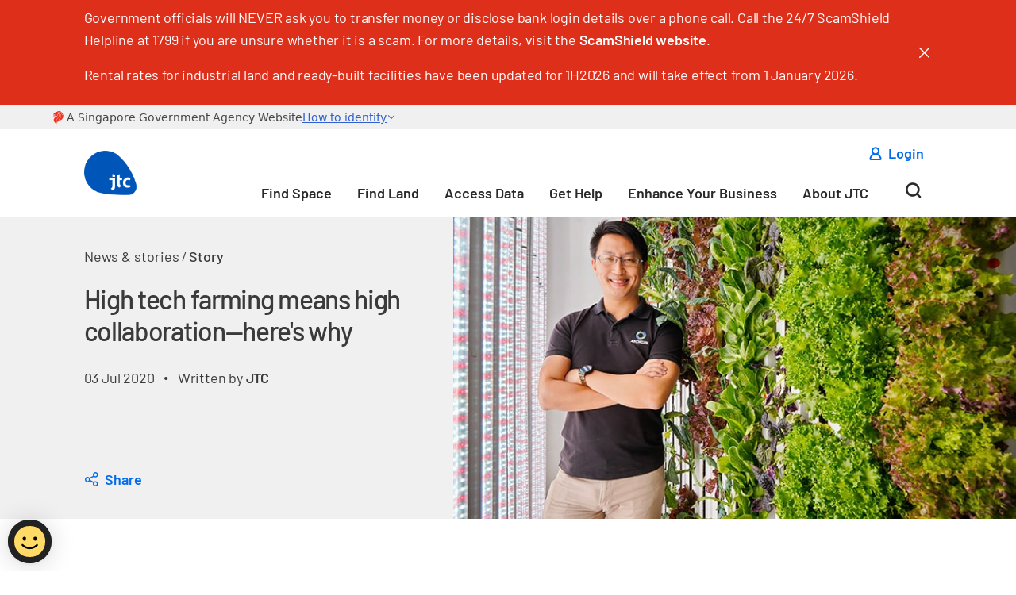

--- FILE ---
content_type: text/html; charset=utf-8
request_url: https://www.jtc.gov.sg/about-jtc/news-and-stories/feature-stories/high-tech-farming-means-high-collaboration-heres-why
body_size: 132019
content:



<!DOCTYPE html>
<!--[if lt IE 7]>      <html class="no-js lt-ie9 lt-ie8 lt-ie7"> <![endif]-->
<!--[if IE 7]>         <html class="no-js lt-ie9 lt-ie8"> <![endif]-->
<!--[if IE 8]>         <html class="no-js lt-ie9"> <![endif]-->
<!--[if gt IE 8]><!-->
<html class="no-js" lang="en">
<!--<![endif]-->
<head>
<link href="/-/media/feature/experience-accelerator/bootstrap-4/bootstrap-4/styles/optimized-min.css?t=20231208T034710Z" rel="stylesheet"><link href="/-/media/base-themes/jtc-cx/jtc-cx-core-libraries/styles/optimized-min.css?t=20210118T104721Z" rel="stylesheet"><link href="/-/media/base-themes/jtc-cx/jtc-cx-main-theme/styles/optimized-min.css?t=20211013T020715Z" rel="stylesheet"><link href="/-/media/themes/jtc-cx/corpweb/cx/styles/pre-optimized-min.css?t=20250819T131940Z" rel="stylesheet">

    
<meta name="VIcurrentDateTime" content="639042780084416434" />
<meta name="VirtualFolder" content="/" />
<script type="text/javascript" src="/layouts/system/VisitorIdentification.js"></script>

    



    <title>High tech farming means high collaboration—here&#39;s why | JTC</title>


<link rel="canonical" href="https://www.jtc.gov.sg/about-jtc/news-and-stories/feature-stories/high-tech-farming-means-high-collaboration-heres-why">

<!--Open Graph-->
    <meta property="og:url" content="https://www.jtc.gov.sg/about-jtc/news-and-stories/feature-stories/high-tech-farming-means-high-collaboration-heres-why" />
    <meta property="og:title" content="High tech farming means high collaboration—here&amp;#39;s why | JTC" />
<!--Twiter-->
    <meta property="twitter:title" content="High tech farming means high collaboration—here&amp;#39;s why | JTC" />
    <meta property="twitter:card" content="summary_large_image" />
<!--Seo metadata-->
    <meta name="keywords" content="Just Produce, Urban farming, Vertical farming Singapore " />
    <meta name="description" content="Sven Yeo of Archisen offers food for thought on how the Agri-Food Innovation Park can fuel appetites for agri-food tech and high-tech urban farming." />




    <link href="/-/media/project/jtc-cx/corpweb/_components/header/favicon.png" rel="shortcut icon" />




<meta  name="description" content="Sven Yeo of Archisen offers food for thought on how the Agri-Food Innovation Park can fuel appetites for agri-food tech and high-tech urban farming."><meta  name="keywords" content="Just Produce, Urban farming, Vertical farming Singapore ">

    <meta name="viewport" content="width=device-width, initial-scale=1" />


<!-- Google Tag Manager --> 
<script>(function(w,d,s,l,i){w[l]=w[l]||[];w[l].push({'gtm.start': 
new Date().getTime(),event:'gtm.js'});var f=d.getElementsByTagName(s)[0], 
j=d.createElement(s),dl=l!='dataLayer'?'&l='+l:'';j.async=true;j.src= 
'https://www.googletagmanager.com/gtm.js?id='+i+dl;f.parentNode.insertBefore(j,f); 
})(window,document,'script','dataLayer','GTM-W62W82Z');</script> 
<!-- End Google Tag Manager --> 

<!-- WOGAA--> 
<script src="https://assets.wogaa.sg/scripts/wogaa.js"></script>
<!-- End WOGAA-->

<!-- Linkedin Manager -->
<script type="text/javascript">
_linkedin_partner_id = "4419185";
window._linkedin_data_partner_ids = window._linkedin_data_partner_ids || [];
window._linkedin_data_partner_ids.push(_linkedin_partner_id);
</script><script type="text/javascript">
(function(l) {
if (!l){window.lintrk = function(a,b){window.lintrk.q.push([a,b])};
window.lintrk.q=[]}
var s = document.getElementsByTagName("script")[0];
var b = document.createElement("script");
b.type = "text/javascript";b.async = true;
b.src = "https://snap.licdn.com/li.lms-analytics/insight.min.js";
s.parentNode.insertBefore(b, s);})(window.lintrk);
</script>
<noscript>
<img height="1" width="1" style="display:none;" alt="" src=https://px.ads.linkedin.com/collect/?pid=4419185&fmt=gif />
</noscript>


<!-- Global site tag (gtag.js) - Google Ads: 10876122045 -->
<script async src="https://www.googletagmanager.com/gtag/js?id=AW-10876122045"></script>
<script>
  window.dataLayer = window.dataLayer || [];
  function gtag(){dataLayer.push(arguments);}
  gtag('js', new Date());

  gtag('config', 'AW-10876122045');
</script>


<!-- Meta Pixel Code -->
<script>
!function(f,b,e,v,n,t,s)
{if(f.fbq)return;n=f.fbq=function(){n.callMethod?
n.callMethod.apply(n,arguments):n.queue.push(arguments)};
if(!f._fbq)f._fbq=n;n.push=n;n.loaded=!0;n.version='2.0';
n.queue=[];t=b.createElement(e);t.async=!0;
t.src=v;s=b.getElementsByTagName(e)[0];
s.parentNode.insertBefore(t,s)}(window, document,'script',
'https://connect.facebook.net/en_US/fbevents.js');
fbq('init', '1147430792530740');
fbq('track', 'PageView');
</script>
<noscript><img height="1" width="1" style="display:none"
src=https://www.facebook.com/tr?id=1147430792530740&ev=PageView&noscript=1
/></noscript>
<!-- End Meta Pixel Code -->


<meta name="google-site-verification" content="FUF4ZUedTMgqq7IgaxrA9Bt0FNIYHKQ4PZPQQOz8uR0" />

<link rel="preload" href="/-/media/project/jtc-cx/corpweb/_components/header/jtc-logo3x.png" as="image" fetchpriority="high" />
<link rel="preload" href="/-/media/themes/jtc-cx/corpweb/cx/scripts/pre-optimized-min.js?t=20250819T131902Z" as="script" fetchpriority="high" />
</head>
<body class="default-device bodyclass">
    



<noscript>
  <img src="https://www.google-analytics.com/collect?v=2&tid=GTM-W62W82Z&t=pageview&dl=PAGE_URL&dp=PAGE_PATH&uip=USER_IP_ADDRESS&ua=USER_AGENT&cs=SOURCE&cm=MEDIUM&cn=CAMPAIGN" />
</noscript>
<script>
  window.dataLayer = window.dataLayer || [];
  function gtag(){dataLayer.push(arguments);}
  gtag('js', new Date());

  var urlParams = new URLSearchParams(window.location.search);
  var utmSource = urlParams.get('utm_source');
  var utmMedium = urlParams.get('utm_medium');
  var utmCampaign = urlParams.get('utm_campaign');

  var clientId = generateClientId(); // Generate a unique client ID

  gtag('config', 'GTM-W62W82Z', {
    'send_page_view': true,
    'user_properties': {
      'utm_source': utmSource,
      'utm_medium': utmMedium,
      'utm_campaign': utmCampaign
    },
    'client_id': clientId // Pass the client ID to GA4
  });

  function generateClientId() {
    var chars = '0123456789abcdef';
    var clientId = '';
    for (var i = 0; i < 32; i++) {
      clientId += chars[Math.floor(Math.random() * chars.length)];
    }
    return clientId;
  }
</script>

<div class="dialog-warning js-dialog-warning hidden" data-list-excluded-domains='["cxp-cw.jtc.gov.sg", "jtc.gov.sg", "estates.jtc.gov.sg", "stats.jtc.gov.sg", "form.gov.sg", "www.form.gov.sg","www.gevme.com", "csp2.jtc.gov.sg", "go.gov.sg", "www.jtc.gov.sg","csp.jtc.gov.sg"]'>
Please note that you are leaving the JTC Corporate Website
</div>
    
<!-- #wrapper -->
<div id="wrapper">
    <!-- #header -->
    <header>
        <div id="header" class="container-fluid">
            <div class="row">


    <div class="component xa-announcement w-100">
        <div class="component-content">
<section class="section bg-red"><div class="container-fluid"><div class="row"><div class="container"><div class="announcement"><div class="alert alert-dismissible announcement__box"><span class="close announcement__close js-close icon-close" data-dismiss="alert"></span><div class="announcement__content field-text"><p>Government officials will NEVER ask you to transfer money or disclose bank login details over a phone call. Call the 24/7 ScamShield Helpline at 1799 if you are unsure whether it is a scam. For more details, visit the <a href="https://www.scamshield.gov.sg/">ScamShield website</a>.</p>
<p>Rental rates for industrial land and ready-built facilities have been updated for 1H2026 and will take effect from 1 January 2026.</p></div></div></div></div></div></div></section>        </div>
    </div>

    <div class="component xa-government-bar w-100">
        <div class="component-content">
<head>
    <link rel="stylesheet" href=https://cdn.jsdelivr.net/npm/@govtechsg/sgds-masthead/dist/sgds-masthead/sgds-masthead.css>
    <script type="module" src=https://cdn.jsdelivr.net/npm/@govtechsg/sgds-masthead/dist/sgds-masthead/sgds-masthead.js>
    </script>
</head>
<body>
    <sgds-masthead></sgds-masthead>
</body>
<style>
.columns {
    margin-left: -0.75rem;
    margin-right: 0px !important;
}

</style>        </div>
    </div>



<div class="component xa-container-fluid">
    <div class="component-content" >
        <div class="container">
<div class="row">


<div class="component xa-navbar w-100 col-12">
    <div class="component-content">
            <div class="navbar-container">
                <nav class="navbar navbar-expand-lg">
                    <a class="navbar-brand" href="/">
                        <img alt="JTC" src="/-/media/project/jtc-cx/corpweb/_components/header/jtc-logo3x.png" title=""></img>
                    </a>

                    <div class="navbar-mobile">

        <a rel="noopener noreferrer" href="https://csp.jtc.gov.sg/Login/CSPUserLogIn" class="cta cta-link js-cta-link cta-link--sign-in button__a" target="_blank" aria-label="Login">
                <span class="cta__icon icon-profile"></span>
                    </a>

                        <button class="navbar-toggler js-navbar-hambuger" type="button" data-toggle="collapse" data-target="#main-menu" aria-label="Menu" role="button">
                            <span class="navbar-toggler-icon icon-menu"></span>
                        </button>
                    </div>
                    <div class="collapse navbar-collapse" id="login-menu">
                        <div class="container-menu w-100">
                            <div class="navbar-topline">
                                <div class="navbar-topline-mobile">
                                    <div class="navbar-topline__icon-close icon-close" data-toggle="collapse" data-target="#login-menu">
                                    </div>
                                </div>
                            </div>
                            <ul class="dropdown-menu login-user">
                                <li>
                                    <a class="dropdown-item logout-btn" href="">
                                        Logout
                                        <img class="logout" src="-/media/Themes/JTC-CX/CorpWeb/cx/images/jtc_newcsp_images/logout_black.svg"
                                             alt="">
                                    </a>
                                </li>
                            </ul>
                        </div>
                    </div>
                    <div class="collapse navbar-collapse" id="main-menu">
                        <div class="container-menu">
                            <div class="navbar-topline">
                                <div class="navbar-topline-mobile">
                                    <div class="navbar-topline__text navbar-hidden-mobile">
                                        <button class="cta cta-button js-cta-button" aria-label="Search">
                                            <span class="cta__icon icon-search"></span>
                                            <span class="cta__text">Search</span>
                                        </button>
                                    </div>
                                    <div class="navbar-topline__icon-close icon-close" data-toggle="collapse" data-target="#main-menu">
                                    </div>
                                </div>
                                <input type="hidden" id="userName" name="userName" />

        <a rel="noopener noreferrer" href="https://csp.jtc.gov.sg/Login/CSPUserLogIn" class="cta cta-link js-cta-link cta-link--sign-in button__a" target="_blank" aria-label="">
                <span class="cta__icon icon-profile"></span>
                            <span class="cta__text">Login</span>
        </a>


                            </div>

                            <div class="navbar-main">
                                
                                <div class="navbar__form navbar-search-mobile" data-url-search-page="/search">
                                    <div class="navbar__form-container">
                                        <div class="navbar__form-group">
<div class="simple-search-input js-simple-search-input"
     data-jqp-component="simple-search-input" data-url-api-search="/sxa/PageApi/SearchSuggestions">
    <div class="simple-search-input__select-box js-select-box">
        <span class="icon-search"></span>
        <select class="simple-search-input__select-element js-input-search-element" data-placeholder="Search JTC website"></select>
        <span class="simple-search-input__icon-exit js-close-simple-search-input"></span>
    </div>

    <button class="simple-search-input__button js-button-search-result" type="submit" aria-label="Search">
        <span class="icon-combined-shape"></span>
    </button>
</div>

                                        </div>
                                    </div>
                                </div>
                                
                                <ul class="navbar-nav ml-auto navbar-bottom">
                                                <li class="nav-item">
                                                    <a class="nav-link js-nav-link-item"  href="/" target="">Home</a>
                                                </li>
                                                <li class="nav-item js-dropdown dropdown">
                                                    <a  class="nav-link" href="" data-toggle="dropdown">Find Space</a>

                                                    <ul class="dropdown-menu js-dropdown-menu js-child-dropdown">
                                                        <div class="bg-submenu"></div>
                                                        <li class="dropdown-item dropdown-item--back is-hidden-desktop">
                                                            <span class="js-go-back js-close-submenu">Find Space</span>
                                                        </li>

    <li class="dropdown-item">
        <a  class="nav-link js-nav-link-item" href="/find-space" target=""><span>View all spaces</span></a>
    </li>
    <li class="dropdown-item">
        <a  class="nav-link js-nav-link-item" href="/find-space?type=Business%20Park%20Space" target=""><span>Business park space</span></a>
    </li>
    <li class="dropdown-item">
        <a  class="nav-link js-nav-link-item" href="/find-space?type=factory space" target=""><span>Factory space</span></a>
    </li>
    <li class="dropdown-item">
        <a  class="nav-link js-nav-link-item" href="/find-space?type=landed factory" target=""><span>Landed factory</span></a>
    </li>
    <li class="dropdown-item">
        <a  class="nav-link js-nav-link-item" href="/find-space?type=office space" target=""><span>Office space</span></a>
    </li>
    <li class="dropdown-item has-submenu js-submenu">
        <a  class="nav-link js-nav-link" href="/about-jtc/contact-us?type=office space"><span>Others</span></a>

        <ul class="dropdown-menu js-dropdown-menu">
            <div class="bg-submenu"></div>
            <li class="dropdown-item dropdown-item--back">
                <span class="js-go-back">Others</span>
            </li>
    <li class="dropdown-item">
        <a  class="nav-link js-nav-link-item" href="/find-space/fb-and-retail-listing##eating-house-and-food-courts" target=""><span>F&amp;B</span></a>
    </li>
    <li class="dropdown-item">
        <a  class="nav-link js-nav-link-item" href="/find-space/fb-and-retail-listing#mobile-food-truck" target=""><span>Mobile Food Truck</span></a>
    </li>
    <li class="dropdown-item">
        <a rel="noopener noreferrer" class="nav-link js-nav-link-item" href="https://www.jtc.gov.sg/find-space/wessex" target=""><span>Residential</span></a>
    </li>
    <li class="dropdown-item">
        <a  class="nav-link js-nav-link-item" href="/find-space/fb-and-retail-listing##retail-shops" target=""><span>Retail</span></a>
    </li>
        </ul>
    </li>
                                                    </ul>
                                                </li>
                                                <li class="nav-item js-dropdown dropdown">
                                                    <a  class="nav-link" href="" data-toggle="dropdown">Find Land</a>

                                                    <ul class="dropdown-menu js-dropdown-menu js-child-dropdown">
                                                        <div class="bg-submenu"></div>
                                                        <li class="dropdown-item dropdown-item--back is-hidden-desktop">
                                                            <span class="js-go-back js-close-submenu">Find Land</span>
                                                        </li>

    <li class="dropdown-item has-submenu js-submenu">
        <a  class="nav-link js-nav-link" href="/find-land/land-for-tender/igls"><span>Land for tender</span></a>

        <ul class="dropdown-menu js-dropdown-menu">
            <div class="bg-submenu"></div>
            <li class="dropdown-item dropdown-item--back">
                <span class="js-go-back">Land for tender</span>
            </li>
    <li class="dropdown-item">
        <a  class="nav-link js-nav-link-item" href="/find-land/land-for-tender/igls" target=""><span>Industrial Government Land Sales</span></a>
    </li>
    <li class="dropdown-item">
        <a  class="nav-link js-nav-link-item" href="/find-land/land-for-tender/concept-price-tender" target=""><span>Concept and price tender</span></a>
    </li>
    <li class="dropdown-item">
        <a  class="nav-link js-nav-link-item" href="/find-land/land-for-tender/ancillary-launch" target=""><span>Ancillary land launch</span></a>
    </li>
        </ul>
    </li>
    <li class="dropdown-item has-submenu js-submenu">
        <a  class="nav-link js-nav-link" href="/find-land/land-for-temporary-use"><span>Land for temporary use</span></a>

        <ul class="dropdown-menu js-dropdown-menu">
            <div class="bg-submenu"></div>
            <li class="dropdown-item dropdown-item--back">
                <span class="js-go-back">Land for temporary use</span>
            </li>
    <li class="dropdown-item">
        <a  class="nav-link js-nav-link-item" href="/find-land/land-for-temporary-use/tol" target=""><span>Temporary Occupation Licence tender</span></a>
    </li>
        </ul>
    </li>
    <li class="dropdown-item">
        <a  class="nav-link js-nav-link-item" href="/find-land/land-for-long-term-development" target=""><span>JTC’s Key Estates</span></a>
    </li>
    <li class="dropdown-item">
        <a  class="nav-link js-nav-link-item" href="/find-land/industrial-land-rates" target=""><span>Industrial land rates</span></a>
    </li>
                                                    </ul>
                                                </li>
                                                <li class="nav-item js-dropdown dropdown">
                                                    <a  class="nav-link" href="/access-data" data-toggle="dropdown">Access Data</a>

                                                    <ul class="dropdown-menu js-dropdown-menu js-child-dropdown">
                                                        <div class="bg-submenu"></div>
                                                        <li class="dropdown-item dropdown-item--back is-hidden-desktop">
                                                            <span class="js-go-back js-close-submenu">Access Data</span>
                                                        </li>

    <li class="dropdown-item">
        <a rel="noopener noreferrer" class="nav-link js-nav-link-item" href="https://stats.jtc.gov.sg/content/static/landing.html" target="_blank"><span>Overview</span></a>
    </li>
    <li class="dropdown-item has-submenu js-submenu">
        <a  class="nav-link js-nav-link" href="/access-data"><span>Industrial property statistics</span></a>

        <ul class="dropdown-menu js-dropdown-menu">
            <div class="bg-submenu"></div>
            <li class="dropdown-item dropdown-item--back">
                <span class="js-go-back">Industrial property statistics</span>
            </li>
    <li class="dropdown-item">
        <a rel="noopener noreferrer" class="nav-link js-nav-link-item" href="https://stats.jtc.gov.sg/content/static/price-sub-page.html" target="_blank"><span>Price</span></a>
    </li>
    <li class="dropdown-item">
        <a rel="noopener noreferrer" class="nav-link js-nav-link-item" href="https://stats.jtc.gov.sg/content/static/rental-sub-page.html" target="_blank"><span>Rental</span></a>
    </li>
    <li class="dropdown-item">
        <a rel="noopener noreferrer" class="nav-link js-nav-link-item" href="https://stats.jtc.gov.sg/content/static/oss-sub-page.html" target="_blank"><span>Industrial stock</span></a>
    </li>
    <li class="dropdown-item">
        <a rel="noopener noreferrer" class="nav-link js-nav-link-item" href="https://stats.jtc.gov.sg/content/static/pss-sub-page.html" target="_blank"><span>Upcoming supply</span></a>
    </li>
        </ul>
    </li>
    <li class="dropdown-item has-submenu js-submenu">
        <a  class="nav-link js-nav-link" href="/access-data"><span>JTC statistics</span></a>

        <ul class="dropdown-menu js-dropdown-menu">
            <div class="bg-submenu"></div>
            <li class="dropdown-item dropdown-item--back">
                <span class="js-go-back">JTC statistics</span>
            </li>
    <li class="dropdown-item">
        <a rel="noopener noreferrer" class="nav-link js-nav-link-item" href="https://stats.jtc.gov.sg/content/static/jtcspace-sub-page.html" target="_blank"><span>JTC industrial space</span></a>
    </li>
    <li class="dropdown-item">
        <a rel="noopener noreferrer" class="nav-link js-nav-link-item" href="https://stats.jtc.gov.sg/content/static/jtcland-sub-page.html" target="_blank"><span>JTC industrial land</span></a>
    </li>
        </ul>
    </li>
    <li class="dropdown-item">
        <a rel="noopener noreferrer" class="nav-link js-nav-link-item" href="https://stats.jtc.gov.sg/content/static/map.html" target="_blank"><span>Map services</span></a>
    </li>
    <li class="dropdown-item">
        <a rel="noopener noreferrer" class="nav-link js-nav-link-item" href="https://stats.jtc.gov.sg/content/typeselection.html" target="_blank"><span>Table &amp; chart builder</span></a>
    </li>
    <li class="dropdown-item has-submenu js-submenu">
        <a  class="nav-link js-nav-link" href="/access-data"><span>Other information</span></a>

        <ul class="dropdown-menu js-dropdown-menu">
            <div class="bg-submenu"></div>
            <li class="dropdown-item dropdown-item--back">
                <span class="js-go-back">Other information</span>
            </li>
    <li class="dropdown-item">
        <a rel="noopener noreferrer" class="nav-link js-nav-link-item" href="https://stats.jtc.gov.sg/content/static/landing.html#marketstats" target="_blank"><span>Quarterly market report</span></a>
    </li>
    <li class="dropdown-item">
        <a rel="noopener noreferrer" class="nav-link js-nav-link-item" href="https://stats.jtc.gov.sg/content/static/data-source.html" target="_blank"><span>Data coverage &amp; methodology</span></a>
    </li>
    <li class="dropdown-item">
        <a rel="noopener noreferrer" class="nav-link js-nav-link-item" href="https://stats.jtc.gov.sg/content/static/data-release-calendar.html" target="_blank"><span>Data release calendar</span></a>
    </li>
    <li class="dropdown-item">
        <a rel="noopener noreferrer" class="nav-link js-nav-link-item" href="https://stats.jtc.gov.sg/content/static/glossary-AtoF.html" target="_blank"><span>Glossary</span></a>
    </li>
        </ul>
    </li>
                                                    </ul>
                                                </li>
                                                <li class="nav-item js-dropdown dropdown">
                                                    <a  class="nav-link" href="/get-help" data-toggle="dropdown">Get Help</a>

                                                    <ul class="dropdown-menu js-dropdown-menu js-child-dropdown">
                                                        <div class="bg-submenu"></div>
                                                        <li class="dropdown-item dropdown-item--back is-hidden-desktop">
                                                            <span class="js-go-back js-close-submenu">Get Help</span>
                                                        </li>

    <li class="dropdown-item has-submenu js-submenu">
        <a  class="nav-link js-nav-link" href="/get-help"><span>Applying for space or land</span></a>

        <ul class="dropdown-menu js-dropdown-menu">
            <div class="bg-submenu"></div>
            <li class="dropdown-item dropdown-item--back">
                <span class="js-go-back">Applying for space or land</span>
            </li>
    <li class="dropdown-item">
        <a  class="nav-link js-nav-link-item" href="/get-help/applying-for-a-space-or-land/guide-to-e-bidding" target=""><span>Guide to e-Bidding</span></a>
    </li>
    <li class="dropdown-item">
        <a  class="nav-link js-nav-link-item" href="/get-help/applying-for-a-space-or-land/guide-to-igls" target=""><span>Guide to Industrial Government Land Sales </span></a>
    </li>
    <li class="dropdown-item">
        <a  class="nav-link js-nav-link-item" href="/get-help/applying-for-a-space-or-land/guide-to-landed-factory" target=""><span>Guide to landed factories application</span></a>
    </li>
    <li class="dropdown-item">
        <a  class="nav-link js-nav-link-item" href="/get-help/managing-your-tenancy-or-lease/solar-deployment" target=""><span>Mandatory solar deployment for land/land-based facilities</span></a>
    </li>
        </ul>
    </li>
    <li class="dropdown-item has-submenu js-submenu">
        <a  class="nav-link js-nav-link" href="/get-help"><span>Payment, fees and fines</span></a>

        <ul class="dropdown-menu js-dropdown-menu">
            <div class="bg-submenu"></div>
            <li class="dropdown-item dropdown-item--back">
                <span class="js-go-back">Payment, fees and fines</span>
            </li>
    <li class="dropdown-item">
        <a  class="nav-link js-nav-link-item" href="/get-help/payments-fees-and-fines/account-summary-and-tax-invoices" target=""><span>View your account summary and tax invoices</span></a>
    </li>
    <li class="dropdown-item">
        <a  class="nav-link js-nav-link-item" href="/get-help/payments-fees-and-fines/payment-modes" target=""><span>Making payment</span></a>
    </li>
    <li class="dropdown-item">
        <a  class="nav-link js-nav-link-item" href="/get-help/payments-fees-and-fines/enforcements-and-fines" target=""><span>Enforcement fees and fines</span></a>
    </li>
    <li class="dropdown-item">
        <a  class="nav-link js-nav-link-item" href="/get-help/payments-fees-and-fines/administrative-fees" target=""><span>Administrative fees</span></a>
    </li>
    <li class="dropdown-item">
        <a  class="nav-link js-nav-link-item" href="/get-help/payments-fees-and-fines/payment-forms-and-documents" target=""><span>Payment forms and documents</span></a>
    </li>
        </ul>
    </li>
    <li class="dropdown-item has-submenu js-submenu">
        <a  class="nav-link js-nav-link" href="/get-help"><span>Managing tenancy or lease</span></a>

        <ul class="dropdown-menu js-dropdown-menu">
            <div class="bg-submenu"></div>
            <li class="dropdown-item dropdown-item--back">
                <span class="js-go-back">Managing tenancy or lease</span>
            </li>
    <li class="dropdown-item">
        <a  class="nav-link js-nav-link-item" href="/get-help/managing-your-tenancy-or-lease/subletting-your-premises" target=""><span>Subletting your premises</span></a>
    </li>
    <li class="dropdown-item">
        <a  class="nav-link js-nav-link-item" href="/get-help/managing-your-tenancy-or-lease/renewing-your-tenancy-or-lease" target=""><span>Renewing your tenancy or lease</span></a>
    </li>
    <li class="dropdown-item">
        <a  class="nav-link js-nav-link-item" href="/get-help/managing-your-tenancy-or-lease/transferring-your-tenancy-or-lease" target=""><span>Transferring your tenancy or lease</span></a>
    </li>
    <li class="dropdown-item">
        <a  class="nav-link js-nav-link-item" href="/get-help/managing-your-tenancy-or-lease/terminating-your-tenancy-and-tenancy-expiry" target=""><span>Terminating your tenancy and tenancy expiry</span></a>
    </li>
    <li class="dropdown-item">
        <a  class="nav-link js-nav-link-item" href="/get-help/managing-your-tenancy-or-lease/returning-your-premises-upon-lease-expiry" target=""><span>Returning your premises upon lease expiry</span></a>
    </li>
    <li class="dropdown-item">
        <a  class="nav-link js-nav-link-item" href="/get-help/managing-your-tenancy-or-lease/changing-the-use-of-your-industrial-property" target=""><span>Changing the use of your industrial property</span></a>
    </li>
    <li class="dropdown-item">
        <a  class="nav-link js-nav-link-item" href="/get-help/managing-your-tenancy-or-lease/non-exclusive-and-limited-religious-use-in-industrial-premises" target=""><span>Non-exclusive and limited religious use in industrial premises</span></a>
    </li>
    <li class="dropdown-item">
        <a  class="nav-link js-nav-link-item" href="/get-help/managing-your-tenancy-or-lease/information-for-third-party-facility-providers" target=""><span>Information for third-party facility providers</span></a>
    </li>
    <li class="dropdown-item">
        <a  class="nav-link js-nav-link-item" href="/get-help/managing-your-tenancy-or-lease/information-for-self-storage-providers" target=""><span>Information for self-storage providers</span></a>
    </li>
    <li class="dropdown-item">
        <a  class="nav-link js-nav-link-item" href="/get-help/managing-your-tenancy-or-lease/environmental-site-assessment" target=""><span>Environmental site assessment</span></a>
    </li>
    <li class="dropdown-item">
        <a  class="nav-link js-nav-link-item" href="/get-help/managing-your-tenancy-or-lease/solar-deployment" target=""><span>Solar deployment</span></a>
    </li>
    <li class="dropdown-item">
        <a  class="nav-link js-nav-link-item" href="/get-help/managing-your-tenancy-or-lease/conversion-to-dormitories" target=""><span>Conversion to dormitories</span></a>
    </li>
    <li class="dropdown-item">
        <a  class="nav-link js-nav-link-item" href="/get-help/managing-your-tenancy-or-lease/notice-of-mortgage-or-charge" target=""><span>Notice of mortgage or charge</span></a>
    </li>
    <li class="dropdown-item">
        <a  class="nav-link js-nav-link-item" href="/get-help/managing-your-tenancy-or-lease/notice-of-hire-purchase" target=""><span>Notice of hire purchase</span></a>
    </li>
    <li class="dropdown-item">
        <a  class="nav-link js-nav-link-item" href="/get-help/managing-your-tenancy-or-lease/tenancy-and-lease-forms-and-documents" target=""><span>Tenancy and lease forms and documents</span></a>
    </li>
        </ul>
    </li>
    <li class="dropdown-item has-submenu js-submenu">
        <a  class="nav-link js-nav-link" href="/get-help"><span>Development and renovation works</span></a>

        <ul class="dropdown-menu js-dropdown-menu">
            <div class="bg-submenu"></div>
            <li class="dropdown-item dropdown-item--back">
                <span class="js-go-back">Development and renovation works</span>
            </li>
    <li class="dropdown-item">
        <a  class="nav-link js-nav-link-item" href="/get-help/development-and-renovation-works/redeveloping-your-land" target=""><span>Redeveloping your land</span></a>
    </li>
    <li class="dropdown-item">
        <a  class="nav-link js-nav-link-item" href="/get-help/development-and-renovation-works/request-for-building-plans" target=""><span>Request for building plans</span></a>
    </li>
    <li class="dropdown-item">
        <a  class="nav-link js-nav-link-item" href="/get-help/development-and-renovation-works/qp-submission" target=""><span>Plan consent for qualified person submission</span></a>
    </li>
    <li class="dropdown-item">
        <a  class="nav-link js-nav-link-item" href="/get-help/development-and-renovation-works/non-qp-submission" target=""><span>Plan consent for non-qualified person submission</span></a>
    </li>
    <li class="dropdown-item">
        <a  class="nav-link js-nav-link-item" href="/get-help/development-and-renovation-works/fitting-out-and-renovation-works" target=""><span>Fitting-out and renovation works</span></a>
    </li>
    <li class="dropdown-item">
        <a  class="nav-link js-nav-link-item" href="/get-help/development-and-renovation-works/development-and-renovation-forms-and-documents" target=""><span>Development and renovation forms and documents</span></a>
    </li>
        </ul>
    </li>
    <li class="dropdown-item has-submenu js-submenu">
        <a  class="nav-link js-nav-link" href="/get-help/digital-services/jtc-digital-services"><span>JTC Digital Services</span></a>

        <ul class="dropdown-menu js-dropdown-menu">
            <div class="bg-submenu"></div>
            <li class="dropdown-item dropdown-item--back">
                <span class="js-go-back">JTC Digital Services</span>
            </li>
    <li class="dropdown-item">
        <a  class="nav-link js-nav-link-item" href="/get-help/digital-services/jtc-digital-services" target=""><span>About JTC Digital Services</span></a>
    </li>
    <li class="dropdown-item">
        <a  class="nav-link js-nav-link-item" href="/get-help/digital-services/introduction-to-csp" target=""><span>Introduction to CSP</span></a>
    </li>
    <li class="dropdown-item">
        <a  class="nav-link js-nav-link-item" href="/get-help/digital-services/setup-csp-account" target=""><span>Set up and assign digital service access in Corppass</span></a>
    </li>
    <li class="dropdown-item">
        <a  class="nav-link js-nav-link-item" href="/get-help/digital-services/how-to-access-the-customer-service-portal" target=""><span>How to access the Customer Service Portal</span></a>
    </li>
    <li class="dropdown-item">
        <a  class="nav-link js-nav-link-item" href="/get-help/digital-services/how-to-assign-services-to-preparer" target=""><span>How to assign services to preparer</span></a>
    </li>
    <li class="dropdown-item">
        <a  class="nav-link js-nav-link-item" href="/get-help/digital-services/fba" target=""><span>Facility Booking Application</span></a>
    </li>
        </ul>
    </li>
    <li class="dropdown-item has-submenu js-submenu">
        <a  class="nav-link js-nav-link" href="/get-help"><span>Reporting issues in JTC estates</span></a>

        <ul class="dropdown-menu js-dropdown-menu">
            <div class="bg-submenu"></div>
            <li class="dropdown-item dropdown-item--back">
                <span class="js-go-back">Reporting issues in JTC estates</span>
            </li>
    <li class="dropdown-item">
        <a  class="nav-link js-nav-link-item" href="/get-help/reporting-issues-in-jtc-estates/how-to-report-an-issue" target=""><span>How to report an issue</span></a>
    </li>
        </ul>
    </li>
    <li class="dropdown-item has-submenu js-submenu">
        <a  class="nav-link js-nav-link" href="/get-help"><span>Season parking</span></a>

        <ul class="dropdown-menu js-dropdown-menu">
            <div class="bg-submenu"></div>
            <li class="dropdown-item dropdown-item--back">
                <span class="js-go-back">Season parking</span>
            </li>
    <li class="dropdown-item">
        <a  class="nav-link js-nav-link-item" href="/get-help/season-parking/applying-for-season-parking" target=""><span>Applying for season parking</span></a>
    </li>
    <li class="dropdown-item">
        <a  class="nav-link js-nav-link-item" href="/get-help/season-parking/season-parking-carpark-list" target=""><span>Season parking forms and documents</span></a>
    </li>
        </ul>
    </li>
    <li class="dropdown-item has-submenu js-submenu">
        <a  class="nav-link js-nav-link" href="/get-help"><span>Secure Electronic Signature</span></a>

        <ul class="dropdown-menu js-dropdown-menu">
            <div class="bg-submenu"></div>
            <li class="dropdown-item dropdown-item--back">
                <span class="js-go-back">Secure Electronic Signature</span>
            </li>
    <li class="dropdown-item">
        <a  class="nav-link js-nav-link-item" href="/get-help/secure-electronic-signature/introduction-to-ses" target=""><span>Introduction to Secure Electronic Signature </span></a>
    </li>
        </ul>
    </li>
    <li class="dropdown-item">
        <a  class="nav-link js-nav-link-item" href="/find-land/industrial-land-rates" target=""><span>Industrial land rates</span></a>
    </li>
                                                    </ul>
                                                </li>
                                                <li class="nav-item js-dropdown dropdown">
                                                    <a  class="nav-link" href="/enhance-your-business" data-toggle="dropdown">Enhance Your Business</a>

                                                    <ul class="dropdown-menu js-dropdown-menu js-child-dropdown">
                                                        <div class="bg-submenu"></div>
                                                        <li class="dropdown-item dropdown-item--back is-hidden-desktop">
                                                            <span class="js-go-back js-close-submenu">Enhance Your Business</span>
                                                        </li>

    <li class="dropdown-item has-submenu js-submenu">
        <a  class="nav-link js-nav-link" href="/enhance-your-business/industry-connect"><span>Industry Connect</span></a>

        <ul class="dropdown-menu js-dropdown-menu">
            <div class="bg-submenu"></div>
            <li class="dropdown-item dropdown-item--back">
                <span class="js-go-back">Industry Connect</span>
            </li>
    <li class="dropdown-item">
        <a  class="nav-link js-nav-link-item" href="/enhance-your-business/industry-connect" target=""><span>What is Industry Connect?</span></a>
    </li>
    <li class="dropdown-item">
        <a  class="nav-link js-nav-link-item" href="/enhance-your-business/industry-connect#how-it-helps-your-business" target=""><span>How it helps your business</span></a>
    </li>
    <li class="dropdown-item">
        <a  class="nav-link js-nav-link-item" href="/enhance-your-business/industry-connect#what-to-expect" target=""><span>What to expect</span></a>
    </li>
        </ul>
    </li>
    <li class="dropdown-item has-submenu js-submenu">
        <a  class="nav-link js-nav-link" href="/enhance-your-business/attract-or-upskill-talent"><span>Attract and upskill talent</span></a>

        <ul class="dropdown-menu js-dropdown-menu">
            <div class="bg-submenu"></div>
            <li class="dropdown-item dropdown-item--back">
                <span class="js-go-back">Attract and upskill talent</span>
            </li>
    <li class="dropdown-item">
        <a  class="nav-link js-nav-link-item" href="/enhance-your-business/attract-or-upskill-talent" target=""><span>Overview</span></a>
    </li>
    <li class="dropdown-item">
        <a  class="nav-link js-nav-link-item" href="/enhance-your-business/attract-or-upskill-talent#talent-partners" target=""><span>Talent partners</span></a>
    </li>
    <li class="dropdown-item">
        <a  class="nav-link js-nav-link-item" href="/enhance-your-business/attract-or-upskill-talent#upskilling" target=""><span>Upskilling</span></a>
    </li>
    <li class="dropdown-item">
        <a  class="nav-link js-nav-link-item" href="/enhance-your-business/attract-or-upskill-talent#internship-programmes" target=""><span>Internship programmes</span></a>
    </li>
    <li class="dropdown-item">
        <a  class="nav-link js-nav-link-item" href="/enhance-your-business/attract-or-upskill-talent#getting-started" target=""><span>Getting started</span></a>
    </li>
        </ul>
    </li>
    <li class="dropdown-item has-submenu js-submenu">
        <a  class="nav-link js-nav-link" href="/enhance-your-business/adopt-technology-solutions"><span>Adopt technology solutions</span></a>

        <ul class="dropdown-menu js-dropdown-menu">
            <div class="bg-submenu"></div>
            <li class="dropdown-item dropdown-item--back">
                <span class="js-go-back">Adopt technology solutions</span>
            </li>
    <li class="dropdown-item has-submenu js-submenu">
        <a  class="nav-link js-nav-link" href="/enhance-your-business/adopt-technology-solutions"><span>Overview</span></a>

        <ul class="dropdown-menu js-dropdown-menu">
            <div class="bg-submenu"></div>
            <li class="dropdown-item dropdown-item--back">
                <span class="js-go-back">Overview</span>
            </li>
    <li class="dropdown-item">
        <a  class="nav-link js-nav-link-item" href="/enhance-your-business/adopt-technology-solutions/leading-digital-transformation-in-singapore-built-environment/integrated-digital-delivery-technology-alliance" target=""><span>Integrated Digital Delivery Tech Alliance</span></a>
    </li>
        </ul>
    </li>
    <li class="dropdown-item">
        <a  class="nav-link js-nav-link-item" href="/enhance-your-business/adopt-technology-solutions#assess-technology-needs" target=""><span>Assess technology needs</span></a>
    </li>
    <li class="dropdown-item">
        <a  class="nav-link js-nav-link-item" href="/enhance-your-business/adopt-technology-solutions#getting-started" target=""><span>Getting started</span></a>
    </li>
    <li class="dropdown-item">
        <a  class="nav-link js-nav-link-item" href="/enhance-your-business/adopt-technology-solutions#technology-partners" target=""><span>Technology partners</span></a>
    </li>
        </ul>
    </li>
    <li class="dropdown-item has-submenu js-submenu">
        <a  class="nav-link js-nav-link" href="/enhance-your-business/be-more-sustainable"><span>Be more sustainable</span></a>

        <ul class="dropdown-menu js-dropdown-menu">
            <div class="bg-submenu"></div>
            <li class="dropdown-item dropdown-item--back">
                <span class="js-go-back">Be more sustainable</span>
            </li>
    <li class="dropdown-item">
        <a  class="nav-link js-nav-link-item" href="/enhance-your-business/be-more-sustainable" target=""><span>Circular Economy</span></a>
    </li>
    <li class="dropdown-item">
        <a  class="nav-link js-nav-link-item" href="/enhance-your-business/be-more-sustainable#better-working-environments" target=""><span>Better work environments</span></a>
    </li>
    <li class="dropdown-item">
        <a  class="nav-link js-nav-link-item" href="/enhance-your-business/be-more-sustainable#solarise-your-development" target=""><span>Solarise your development</span></a>
    </li>
        </ul>
    </li>
                                                    </ul>
                                                </li>
                                                <li class="nav-item js-dropdown dropdown">
                                                    <a  class="nav-link" href="/about-jtc" data-toggle="dropdown">About JTC</a>

                                                    <ul class="dropdown-menu js-dropdown-menu js-child-dropdown">
                                                        <div class="bg-submenu"></div>
                                                        <li class="dropdown-item dropdown-item--back is-hidden-desktop">
                                                            <span class="js-go-back js-close-submenu">About JTC</span>
                                                        </li>

    <li class="dropdown-item has-submenu js-submenu">
        <a  class="nav-link js-nav-link" href="/about-jtc/who-we-are"><span>Who we are</span></a>

        <ul class="dropdown-menu js-dropdown-menu">
            <div class="bg-submenu"></div>
            <li class="dropdown-item dropdown-item--back">
                <span class="js-go-back">Who we are</span>
            </li>
    <li class="dropdown-item">
        <a  class="nav-link js-nav-link-item" href="/about-jtc/who-we-are" target=""><span>Overview</span></a>
    </li>
    <li class="dropdown-item">
        <a  class="nav-link js-nav-link-item" href="/about-jtc/who-we-are#our-mission" target=""><span>Our mission</span></a>
    </li>
    <li class="dropdown-item">
        <a  class="nav-link js-nav-link-item" href="/about-jtc/who-we-are/meet-our-team#our-mission" target=""><span>Our team</span></a>
    </li>
    <li class="dropdown-item">
        <a  class="nav-link js-nav-link-item" href="/about-jtc/who-we-are#our-history" target=""><span>Our history</span></a>
    </li>
    <li class="dropdown-item">
        <a  class="nav-link js-nav-link-item" href="/about-jtc/who-we-are#our-focus" target=""><span>Our focus</span></a>
    </li>
    <li class="dropdown-item">
        <a  class="nav-link js-nav-link-item" href="/about-jtc/who-we-are#corporate-governance" target=""><span>Corporate governance</span></a>
    </li>
    <li class="dropdown-item">
        <a  class="nav-link js-nav-link-item" href="/about-jtc/who-we-are#corporate-social-responsibility" target=""><span>Corporate social responsibility</span></a>
    </li>
        </ul>
    </li>
    <li class="dropdown-item has-submenu js-submenu">
        <a  class="nav-link js-nav-link" href="/about-jtc/why-choose-jtc"><span>Why choose JTC</span></a>

        <ul class="dropdown-menu js-dropdown-menu">
            <div class="bg-submenu"></div>
            <li class="dropdown-item dropdown-item--back">
                <span class="js-go-back">Why choose JTC</span>
            </li>
    <li class="dropdown-item">
        <a  class="nav-link js-nav-link-item" href="/about-jtc/why-choose-jtc" target=""><span>Understanding your industry</span></a>
    </li>
    <li class="dropdown-item">
        <a  class="nav-link js-nav-link-item" href="/about-jtc/why-choose-jtc#anticipating-your-business-needs" target=""><span>Anticipating your business needs</span></a>
    </li>
    <li class="dropdown-item">
        <a  class="nav-link js-nav-link-item" href="/about-jtc/why-choose-jtc#connecting-you-to-opportunities" target=""><span>Connecting you to opportunities</span></a>
    </li>
        </ul>
    </li>
    <li class="dropdown-item has-submenu js-submenu">
        <a  class="nav-link js-nav-link" href="/about-jtc/master-planning-and-development"><span>Master planning and development</span></a>

        <ul class="dropdown-menu js-dropdown-menu">
            <div class="bg-submenu"></div>
            <li class="dropdown-item dropdown-item--back">
                <span class="js-go-back">Master planning and development</span>
            </li>
    <li class="dropdown-item">
        <a  class="nav-link js-nav-link-item" href="/about-jtc/master-planning-and-development#agility-in-a-dynamic-world" target=""><span>Agility in a dynamic world </span></a>
    </li>
    <li class="dropdown-item">
        <a  class="nav-link js-nav-link-item" href="/about-jtc/master-planning-and-development#reimagining-singapore-industrial-landscape" target=""><span>Reimagining Singapore’s Industrial Landscape</span></a>
    </li>
    <li class="dropdown-item">
        <a  class="nav-link js-nav-link-item" href="/about-jtc/master-planning-and-development#our-partners" target=""><span>Our Partners</span></a>
    </li>
    <li class="dropdown-item">
        <a  class="nav-link js-nav-link-item" href="/about-jtc/master-planning-and-development#from-concept-to-real-world" target=""><span>From Concept To Real World</span></a>
    </li>
        </ul>
    </li>
    <li class="dropdown-item">
        <a  class="nav-link js-nav-link-item" href="/about-jtc/building-and-infrastructure-innovations" target=""><span>Building and infrastructure innovation</span></a>
    </li>
    <li class="dropdown-item has-submenu js-submenu">
        <a  class="nav-link js-nav-link" href="/about-jtc/championing-sustainability"><span>Championing sustainability</span></a>

        <ul class="dropdown-menu js-dropdown-menu">
            <div class="bg-submenu"></div>
            <li class="dropdown-item dropdown-item--back">
                <span class="js-go-back">Championing sustainability</span>
            </li>
    <li class="dropdown-item">
        <a  class="nav-link js-nav-link-item" href="/about-jtc/championing-sustainability" target=""><span>Our commitment and goals</span></a>
    </li>
    <li class="dropdown-item">
        <a  class="nav-link js-nav-link-item" href="/about-jtc/championing-sustainability#initiatives-and-programmes" target=""><span>Initiatives and programmes</span></a>
    </li>
    <li class="dropdown-item">
        <a  class="nav-link js-nav-link-item" href="/about-jtc/championing-sustainability#sustainability-is-at-the-core-of-our-work" target=""><span>Sustainability is at the core of our work</span></a>
    </li>
    <li class="dropdown-item">
        <a  class="nav-link js-nav-link-item" href="/about-jtc/championing-sustainability#our-sustainability-goals-and-you" target=""><span>Our sustainability goals and you</span></a>
    </li>
    <li class="dropdown-item">
        <a  class="nav-link js-nav-link-item" href="/about-jtc/championing-sustainability/environmental-studies#our-sustainability-goals-and-you" target=""><span>Environmental Studies</span></a>
    </li>
        </ul>
    </li>
    <li class="dropdown-item has-submenu js-submenu">
        <a  class="nav-link js-nav-link" href="/about-jtc/resources"><span>Resources</span></a>

        <ul class="dropdown-menu js-dropdown-menu">
            <div class="bg-submenu"></div>
            <li class="dropdown-item dropdown-item--back">
                <span class="js-go-back">Resources</span>
            </li>
    <li class="dropdown-item">
        <a  class="nav-link js-nav-link-item" href="/about-jtc/resources/annual-reports" target=""><span>Annual reports</span></a>
    </li>
    <li class="dropdown-item">
        <a  class="nav-link js-nav-link-item" href="/about-jtc/resources/sustainability-reports" target=""><span>Sustainability reports</span></a>
    </li>
    <li class="dropdown-item">
        <a  class="nav-link js-nav-link-item" href="/about-jtc/dream-factories" target=""><span>Dream Factories - a JTC publication</span></a>
    </li>
    <li class="dropdown-item">
        <a  class="nav-link js-nav-link-item" href="/about-jtc/resources/e-bidding-results" target=""><span>e-Bidding results</span></a>
    </li>
    <li class="dropdown-item">
        <a rel="noopener noreferrer" class="nav-link js-nav-link-item" href="https://stats.jtc.gov.sg/content/static/map.html" target="_blank"><span>Map services</span></a>
    </li>
    <li class="dropdown-item">
        <a rel="noopener noreferrer" class="nav-link js-nav-link-item" href="https://stats.jtc.gov.sg/content/typeSelection.html" target="_blank"><span>Table &amp; chart builder</span></a>
    </li>
        </ul>
    </li>
    <li class="dropdown-item has-submenu js-submenu">
        <a  class="nav-link js-nav-link" href="/about-jtc/news-and-stories"><span>News and stories</span></a>

        <ul class="dropdown-menu js-dropdown-menu">
            <div class="bg-submenu"></div>
            <li class="dropdown-item dropdown-item--back">
                <span class="js-go-back">News and stories</span>
            </li>
    <li class="dropdown-item">
        <a  class="nav-link js-nav-link-item" href="/about-jtc/news-and-stories#feature-stories" target=""><span>Feature stories</span></a>
    </li>
    <li class="dropdown-item">
        <a  class="nav-link js-nav-link-item" href="/about-jtc/news-and-stories#news-and-speeches" target=""><span>JTC News and Speeches</span></a>
    </li>
    <li class="dropdown-item">
        <a  class="nav-link js-nav-link-item" href="/about-jtc/news-and-stories#industry-news" target=""><span>Industry News</span></a>
    </li>
    <li class="dropdown-item">
        <a  class="nav-link js-nav-link-item" href="/about-jtc/news-and-stories#media-contacts" target=""><span>Media contacts</span></a>
    </li>
        </ul>
    </li>
    <li class="dropdown-item has-submenu js-submenu">
        <a  class="nav-link js-nav-link" href="/about-jtc/careers"><span>Careers</span></a>

        <ul class="dropdown-menu js-dropdown-menu">
            <div class="bg-submenu"></div>
            <li class="dropdown-item dropdown-item--back">
                <span class="js-go-back">Careers</span>
            </li>
    <li class="dropdown-item">
        <a  class="nav-link js-nav-link-item" href="/about-jtc/careers/join-us" target=""><span>Join us</span></a>
    </li>
    <li class="dropdown-item has-submenu js-submenu">
        <a  class="nav-link js-nav-link" href="/about-jtc/careers/jobs"><span>Jobs</span></a>

        <ul class="dropdown-menu js-dropdown-menu">
            <div class="bg-submenu"></div>
            <li class="dropdown-item dropdown-item--back">
                <span class="js-go-back">Jobs</span>
            </li>
    <li class="dropdown-item">
        <a  class="nav-link js-nav-link-item" href="/about-jtc/careers/jobs" target=""><span>Jobs at JTC</span></a>
    </li>
    <li class="dropdown-item">
        <a  class="nav-link js-nav-link-item" href="/about-jtc/careers/jobs#how-to-apply" target=""><span>How to apply</span></a>
    </li>
    <li class="dropdown-item">
        <a  class="nav-link js-nav-link-item" href="/about-jtc/careers/jobs#hear-from-our-people" target=""><span>Hear from our people</span></a>
    </li>
        </ul>
    </li>
    <li class="dropdown-item has-submenu js-submenu">
        <a  class="nav-link js-nav-link" href="/about-jtc/careers/internships"><span>Internships</span></a>

        <ul class="dropdown-menu js-dropdown-menu">
            <div class="bg-submenu"></div>
            <li class="dropdown-item dropdown-item--back">
                <span class="js-go-back">Internships</span>
            </li>
    <li class="dropdown-item">
        <a  class="nav-link js-nav-link-item" href="/about-jtc/careers/internships" target=""><span>Internships at JTC</span></a>
    </li>
    <li class="dropdown-item">
        <a  class="nav-link js-nav-link-item" href="/about-jtc/careers/internships#internship-programmes" target=""><span>Internship programmes</span></a>
    </li>
    <li class="dropdown-item">
        <a  class="nav-link js-nav-link-item" href="/about-jtc/careers/internships#hear-from-our-interns" target=""><span>Hear from our interns</span></a>
    </li>
        </ul>
    </li>
    <li class="dropdown-item has-submenu js-submenu">
        <a  class="nav-link js-nav-link" href="/about-jtc/careers/scholarships"><span>Scholarships</span></a>

        <ul class="dropdown-menu js-dropdown-menu">
            <div class="bg-submenu"></div>
            <li class="dropdown-item dropdown-item--back">
                <span class="js-go-back">Scholarships</span>
            </li>
    <li class="dropdown-item">
        <a  class="nav-link js-nav-link-item" href="/about-jtc/careers/scholarships" target=""><span>Scholarships at JTC</span></a>
    </li>
    <li class="dropdown-item">
        <a  class="nav-link js-nav-link-item" href="/about-jtc/careers/scholarships#eligibility" target=""><span>Eligibility</span></a>
    </li>
    <li class="dropdown-item">
        <a  class="nav-link js-nav-link-item" href="/about-jtc/careers/scholarships#scholarship-types" target=""><span>Scholarship types</span></a>
    </li>
    <li class="dropdown-item">
        <a  class="nav-link js-nav-link-item" href="/about-jtc/careers/scholarships#scholarship-benefits" target=""><span>Scholarship benefits</span></a>
    </li>
    <li class="dropdown-item">
        <a  class="nav-link js-nav-link-item" href="/about-jtc/careers/scholarships#how-to-apply" target=""><span>How to apply</span></a>
    </li>
    <li class="dropdown-item">
        <a  class="nav-link js-nav-link-item" href="/about-jtc/careers/scholarships#hear-from-our-scholars" target=""><span>Hear from our scholars</span></a>
    </li>
        </ul>
    </li>
        </ul>
    </li>
    <li class="dropdown-item">
        <a  class="nav-link js-nav-link-item" href="/about-jtc/contact-us" target=""><span>Contact us</span></a>
    </li>
                                                    </ul>
                                                </li>
                                </ul>

                                <div class="nav-search">
                                    <button class="cta cta-button js-cta-button" aria-label="Search">
                                        <span class="cta__icon icon-search"></span>
                                    </button>
                                </div>


                                <div class="navbar__form js-navbar-form navbar-desktop" data-url-search-page="/search">
                                    <div class="navbar__form-container">
                                        <div class="navbar__form-group">
<div class="simple-search-input js-simple-search-input"
     data-jqp-component="simple-search-input" data-url-api-search="/sxa/PageApi/SearchSuggestions">
    <div class="simple-search-input__select-box js-select-box">
        <span class="icon-search"></span>
        <select class="simple-search-input__select-element js-input-search-element" data-placeholder="Search JTC website"></select>
        <span class="simple-search-input__icon-exit js-close-simple-search-input"></span>
    </div>

    <button class="simple-search-input__button js-button-search-result" type="submit" aria-label="Search">
        <span class="icon-combined-shape"></span>
    </button>
</div>
<div class="most-popular">
    <div class="most-popular__title">Most Popular</div>

    <div class="most-popular__key-box">
            <span data-key-search="Application forms" class="most-popular__key-search js-most-popular-key-search">Application forms</span>
            <span data-key-search="Tenancy" class="most-popular__key-search js-most-popular-key-search">Tenancy</span>
            <span data-key-search="How to report an issue" class="most-popular__key-search js-most-popular-key-search">How to report an issue</span>
            <span data-key-search="Contact us" class="most-popular__key-search js-most-popular-key-search">Contact us</span>
            <span data-key-search="Customer Service Portal" class="most-popular__key-search js-most-popular-key-search">Customer Service Portal</span>
    </div>
</div>
                                        </div>
                                    </div>
                                </div>
                            </div>
                        </div>
                    </div>
                </nav>
            </div>
    </div>
</div></div>        </div>
    </div>
</div></div>
        </div>
    </header>
    <!-- /#header -->
    <!-- #content -->
    <main>
        <div id="content" class="container-fluid">
            <div class="row">







<div class="component xa-page-view-counter w-100">
    <div class="component-content">
    </div>
</div>

<div class="component xa-masthead-stories">
    <div class="component-content">
        <section class="section">
            <div class="masthead-stories js-masthead-stories">
                <div class="masthead-stories__wrapper">
                    <div class="masthead-stories__image">
                        <div class="container">
                            <div class="masthead-stories__image-container">
                                <div class="masthead-stories__background-image js-overlap-background-image"
                                     style='background-image: url("/-/media/project/jtc-cx/corpweb/assets/news-and-publications/featured-stories/sked-stories/07_stories_02_02.jpg")' role="img" aria-label="Thumbnail Sven Yeo co-founder Archisen" title="Sven Yeo, co-founder of Archisen">
                                </div>

    <div class="water-mark water-mark--left">
    </div>

                            </div>
                        </div>
                    </div>
                    <div class="masthead-stories__quote">
                        <div class="container">
                            <div class="masthead-stories__quote-content">
                                <div class="masthead-stories__breadcrumb">

<div class="component breadcrumb navigation-title initialized">
    <div class="component-content">
        <nav>
            <ol>
                    <li class="breadcrumb-item home">
                        <div class="navigation-title field-navigationtitle">
                            <a title="News &amp; stories" href="https://www.jtc.gov.sg/about-jtc/news-and-stories#feature-stories">
News &amp; stories                            </a>
                        </div>
                        <span class="separator">/</span>
                    </li>
                    <li class="breadcrumb-item home">
                        <div class="navigation-title field-navigationtitle">
                            <a title="Story" href="#">
Story                            </a>
                        </div>
                        <span class="separator">/</span>
                    </li>
            </ol>
        </nav>
    </div>
</div>
                                </div>
                                <div class="masthead-stories__quote-title js-quote-title">
                                    High tech farming means high collaboration—here&#39;s why
                                </div>
                                <div class="masthead-stories__quote-subtext">
                                    <span>03 Jul 2020</span>
                                    <span class="icon-pointseparating">•</span>  Written by
                                    <span class="stories-author">JTC</span>
                                </div>
                                <div class="masthead-stories__share js-social-share-html">

<div class="component xa-share-social">
    <div class="component-content">
        <section class="section">
            <div class="share-social js-share-social" data-url="" data-title="High tech farming means high collaboration—here&#39;s why">
                <a class="btn-share" type="button" id="dropdownMenuSocial" data-toggle="dropdown"
                   aria-haspopup="true"
                   aria-expanded="false" 
                   role="dialog"
                   aria-labelledby="share-social-popup">
                    <span class="icon icon-share"></span>
                    <span id="share-social-popup">Share</span>
                </a>
                <div class="dropdown-menu" aria-labelledby="dropdownMenuSocial">
                    <div class="share-social__list">
                            <a href="#" class="share-social__item-link js-social-link" data-link="https://www.facebook.com/sharer.php?t={1}&amp;u={0}">
                                <span class="icon icon-facebook"></span>
                                <span>Facebook</span>
                            </a>
                            <a href="#" class="share-social__item-link js-social-link" data-link="weixin://">
                                <span class="icon icon-wechat"></span>
                                <span>WeChat</span>
                            </a>
                            <a href="#" class="share-social__item-link js-social-link" data-link="https://www.linkedin.com/shareArticle/?title={1}&amp;url={0}">
                                <span class="icon icon-linkedin"></span>
                                <span>Linkedin</span>
                            </a>
                            <a href="#" class="share-social__item-link js-social-link" data-link="https://api.whatsapp.com/send?text={0}">
                                <span class="icon icon-whatsapp1"></span>
                                <span>WhatsApp</span>
                            </a>
                            <a href="#" class="share-social__item-link js-social-link" data-link="https://twitter.com/intent/tweet?text={1}">
                                <span class="icon icon-twitter"></span>
                                <span>Twitter</span>
                            </a>
                            <a href="#" class="share-social__item-link js-social-link" data-link="https://lineit.line.me/share/ui?url={0}&amp;text={1}">
                                <span class="icon icon-line"></span>
                                <span>Line</span>
                            </a>
                            <a href="#" class="share-social__item-link js-social-link" data-link="https://t.me/share/url?url={0}&amp;text={1}">
                                <span class="icon icon-telegram"></span>
                                <span>Telegram</span>
                            </a>
                        <a href="" class="share-social__item-link js-copy-link">
                            <span class="icon icon-copy-link"></span>
                            <span>Copy link</span>
                        </a>
                    </div>
                </div>
            </div>
        </section>
    </div>
</div>
                                </div>
                            </div>
                        </div>
                    </div>
                    <div class="masthead-stories__quote-background bg-greyf0f0 section--layout">
                    </div>
                </div>
                <div class="masthead-stories__container-sticky js-container-sticky">
                    <div class="container">
                        <div class="masthead-stories__flex-content js-stories-content-sticky">
                        </div>
                    </div>
                </div>
            </div>
        </section>
    </div>
</div>






<div class="component xa-container-fluid pt-component-d60-m30">
    <div class="component-content" >
        <div class="container">
<div class="row">


<div class="component xa-container-fluid col-12 col-md-8 pb-component-d60-m30 js-pdf-content">
    <div class="component-content" >
        <div class="container-fluid">
<div class="row">

    <div class="component xa-synopsis pb-component-d32-m16">
        <div class="component-content">
            <section class="section">
                <div class="synopsis">
                    In resource-scarce cities like Singapore, it has become increasingly salient to find new ways to grow food within an urban landscape. A new breed of urban farms like Archisen are envisioning a future built on high-tech farming, which will enable farmers to grow food indoors – in office buildings, for instance.
                </div>
            </section>
        </div>
    </div>




<div class="component xa-container-fluid">
    <div class="component-content" >
        <div class="container-fluid">
<div class="row"></div>        </div>
    </div>
</div>


    <div class="component rich-text">
        <div class="component-content">
<p>“Real estate is very much at a premium here, and we don't have the luxury of land to conduct agriculture like other cities,” explains founder Sven Yeo. “So Singapore has to look into urban farming to maintain food security.”</p>
<p>By using technology such as climate control and data analytics, Archisen can grow lettuce, basil and other crops indoors using vertical systems. Various aspects of the plants’ growth and environment are carefully monitored and controlled, for fresher and more nutritious produce. “The result is improved productivity, higher crop quality and a reduction of labour,” adds Mr Yeo. Fresh produce grown at Archisen’s urban farm are currently sold online, under the brand <a rel="noopener noreferrer" href="https://www.justproduce.sg/" target="_blank" class="link-secondary">Just Produce</a>, in a variety of salad boxes which include crops such as lettuce, kale, sorrel and more.</p>        </div>
    </div>



<div class="component xa-container-fluid">
    <div class="component-content" >
        <div class="container-fluid">
<div class="row">


<div class="component xa-responsive-image pb-component-d32-m16 pt-component-d32-m16">
    <div class="component-content">
            <section class="section">
                <div class="responsive-image ">
                    <div class="responsive-image__img-container img-stretch">


<picture>
    <source srcset="/-/media/project/jtc-cx/corpweb/assets/news-and-publications/featured-stories/sked-stories/articles/high_tech_farming/high_tech_farming_02.jpg" media="(max-width: 767px)">
    <source srcset="/-/media/project/jtc-cx/corpweb/assets/news-and-publications/featured-stories/sked-stories/articles/high_tech_farming/high_tech_farming_02.jpg">
    <img src="/-/media/project/jtc-cx/corpweb/assets/news-and-publications/featured-stories/sked-stories/articles/high_tech_farming/high_tech_farming_02.jpg" alt="A delicious display of fresh produce grown by Archisen’s urban farms" title="Fresh produce from Archisen"   loading="lazy"/>

    <div class="water-mark water-mark--left">
    </div>

</picture>

                    </div>
                        <div class="responsive-image__text">
                            Fresh product grown by Archisen (Photo credit: Archisen)
                        </div>
                </div>
            </section>
    </div>
</div>



    <div class="component rich-text">
        <div class="component-content">
<p>Archisen’s vision is in line with plans for a new Agri-Food Innovation Park (AFIP) in Sungei Kadut, which will be rejuvenated into an eco-district that encourages the growth of budding industries such as agri-tech. At AFIP, agri-tech companies can gather to share resources, and collaborate on research and development to innovate new ways to produce food.</p>
<p>Sharing of services between these companies could be a gamechanger, especially in areas where it “doesn’t make sense for individual farms to invest in”, says Mr Yeo. “For instance, many farms here don’t have their own seed supply and have to purchase these from overseas suppliers. The process can be expensive because you need to buy a certificate to show that shipments are free from harmful pests and plant diseases. By pooling together funds and buying in bulk, firms could lower such costs.”</p>
<p>Additionally, he sees the potential for more collaboration between urban farms in Singapore. To date, collaboration has been minimal as the systems and processes used by various farms are not necessarily compatible.</p>
<p>But by being part of a larger ecosystem such as Sungei Kadut, farms could more easily share resources and services, such as diagnostic capabilities. At present, Mr Yeo notes that many farms are unequipped with the expertise to diagnose crop infestation problems or look into the nutritional profile of their produce. Diagnostic lab services to investigate such issues may also be too expensive for a single farm. However, such services are financially sustainable if shared by various farms.</p>
<p>Another possible synergy is coordinating key activities such as transportation to save costs. “For example, one farmer is growing microgreens and the other leafy greens, they share a common customer and are not direct competitors. Therefore, they could aggregate their produce and simplify logistics.”</p>
<p>Archisen itself has much to bring to the table when the eco-district comes to fruition.  Aside from farming, the firm offers solutions in the fields of engineering and science.</p>
<p>For instance, the team employs skilled mechanical, electrical and automation engineers. These engineers look at factors like structure, ergonomics, ventilation and ways to maximise energy usage, to ensure that farms operate efficiently.</p>
<p>Archisen has also established numerous partnerships with local and overseas partners to further research &amp; development (R&amp;D).</p>
<p>One such partnership was a recent data science study with A*STAR that explored yield predictions of indoor farms. The team also engages biologists to study the physiology of the plants themselves.</p>
<p>“Food science is important to us too − we look at ways to increase the shelf life of our products and reduce food contamination,” adds Mr Yeo. “Our goal is to maintain the freshness of food for as long as possible, because it eventually goes to the food supply chain.”</p>
<p>Archisen is also exploring the idea of growing fruit crops in addition to its salad varieties. The project is currently in its research phase, and Mr Yeo admits that there are numerous technical challenges to consider.</p>
<p>As plants take months to produce fruit, longer experimentation periods are needed to determine if a particular climate setting is viable for crop growth. “Once the R&amp;D improves and we’re confident that growth is viable, we will be able to launch the product,” he says.</p>
<p>All these efforts point back to Archisen’s main mission. “Beyond demonstrating that a farm is profitable, we’re demonstrating that it can be investable,” says Mr Yeo. He stresses that Archisen isn't merely investing in technology and research for academic purposes, but aims to create a commercially viable farming business in the long run.</p>
<p>“We’re striving to establish the largest network of urban farms in Asia, and we need to have an attractive value proposition to prospective partners and investors to work with us,” he says. “Then we’ll be able to build more farms to address Singapore's food security concerns.”</p>        </div>
    </div>
</div>        </div>
    </div>
</div></div>        </div>
    </div>
</div>


<div class="component xa-container-fluid col-12 col-xxl-1 d-none d-xxl-inline">
    <div class="component-content" >
        <div class="container">
<div class="row"></div>        </div>
    </div>
</div>


<div class="component xa-container-fluid col-12 col-md-4 col-xxl-3 pb-component-d60-m30">
    <div class="component-content" >
        <div class="container-fluid">
<div class="row"></div>        </div>
    </div>
</div>
<div class="component xa-taxonomy-tags col-12 col-md-8 pb-component-d16-m8">
    <div class="component-content">
        <div class="taxonomy-tags">
            <div class="taxonomy-tags__label">Tags</div>
            <div class="taxonomy-tags__links">
                    <a href="https://www.jtc.gov.sg:443/about-jtc/news-and-stories?story-topic=sustainability#feature-stories" class="taxonomy-tags__link">Sustainability</a>
                    <a href="https://www.jtc.gov.sg:443/about-jtc/news-and-stories?story-estate=sungei-kadut-eco-district#feature-stories" class="taxonomy-tags__link">Sungei Kadut Eco-district</a>
                    <a href="https://www.jtc.gov.sg:443/about-jtc/news-and-stories?story-topic=technology-and-digitalisation#feature-stories" class="taxonomy-tags__link">Technology and Digitalisation</a>
                    <a href="https://www.jtc.gov.sg:443/about-jtc/news-and-stories?story-industry-type=food#feature-stories" class="taxonomy-tags__link">Food</a>
            </div>
        </div>
    </div>
</div>

<div class="component divider col-12">
    <div class="component-content">
        <hr />
    </div>
</div>
</div>        </div>
    </div>
</div>


<div class="component xa-browse pb-component-d24-m20 pt-component-d24-m20">
    <div class="component-content">
        <section class="section">
            <div class="browse">
                <div class="container">
                        <div class="row">
                            <div class="col-6">
                                    <a href="/about-jtc/news-and-stories/feature-stories/reinventing-the-wheel-first-fuel-efficient-bus-fully-made-in-singapore" class="browse__item  browse__item--left is-image">
                                        <div class="browse__content">
                                            <div class="browse__head-title">
                                                Prev Article
                                            </div>
                                            <div class="browse__text">
                                                Reinventing the wheel: First fuel-efficient bus fully made in Singapore
                                            </div>
                                        </div>
                                        <div class="browse__image d-block" style='background-image: url("/-/media/project/jtc-cx/corpweb/assets/news-and-publications/featured-stories/cards/story-banner-55.jpg")'
                                             title="" role="img" aria-label="" alt="">
                                        </div>
                                        <div class='browse__arrow browse__arrow--left'>
                                            <span class="icon-chevron-left"></span>
                                        </div>
                                    </a>
                            </div>
                            <div class="col-6">
                                    <a href="/about-jtc/news-and-stories/feature-stories/fighting-covid-19-with-local-innovations" class="browse__item  browse__item--right">
                                        <div class="browse__content">
                                            <div class="browse__head-title">
                                                Next Article
                                            </div>
                                            <div class="browse__text">
                                                Fighting Covid-19 with local innovations
                                            </div>
                                        </div>
                                        <div class="browse__image d-block" style='background-image: url("/-/media/project/jtc-cx/corpweb/assets/news-and-publications/featured-stories/cards/story-banner-62.jpg")'
                                             title="" role="img" aria-label="" alt="">
                                        </div>
                                        <div class='browse__arrow browse__arrow--right'>
                                            <span class="icon-chevron-right"></span>
                                        </div>
                                    </a>
                            </div>
                        </div>
                </div>
            </div>
        </section>
    </div>
</div>





<div class="component xa-related-articles bg-greyf0f0 pb-component-d80-m40 pt-component-d60-m30">
    <div class="component-content">
        <section class="section">
            <div class="related-articles">
                <div class="container">
                    <div class="related-articles__title">


    <div class="component mb-component xa-section-title">
        <div class="component-content">
            <section class="section ">
                <h3 class="section-title">
You may like these                </h3>
            </section>
        </div>
    </div>


                    </div>
                    <div class="related-articles__list">
                            <a href="/about-jtc/news-and-stories/feature-stories/sungei-kadut-gears-up-for-the-future-with-green-revamp" class="related-articles__item">
                                <div class="related-articles__content">
                                    <div class="related-articles__image">
                                        <img alt="" loading="lazy" src="/-/media/project/jtc-cx/corpweb/assets/news-and-publications/featured-stories/jid-stories/articles/sungei-kadut-gears-up-for-the-future-with-green-revamp/card-sungei-kadut-gears-up.jpg" title=""></img>
                                        <div class="related-articles__title-rightbottom">
                                            <span class="card-text">7 min read</span>
                                        </div>
                                    </div>
                                    <div class="related-articles__body">
                                        <div class="card-title">Sungei Kadut gears up for the future with green revamp</div>
                                        <div class="card-event-info">
                                            <span class="card-text">
                                                Story
                                            </span>
                                            <span class="icon-pointseparating">•</span>
                                            <span class="card-text">
                                                07 Aug 2020
                                            </span>
                                        </div>
                                    </div>
                                </div>
                            </a>
                            <a href="/about-jtc/news-and-stories/feature-stories/want-a-bite-of-the-aquaculture-industry-heres-what-you-need-to-know" class="related-articles__item">
                                <div class="related-articles__content">
                                    <div class="related-articles__image">
                                        <img alt="" loading="lazy" src="/-/media/project/jtc-cx/corpweb/assets/news-and-publications/featured-stories/cards/card-want-a-bite-of-the-aquaculture-industry.jpg" title=""></img>
                                        <div class="related-articles__title-rightbottom">
                                            <span class="card-text">4 min read</span>
                                        </div>
                                    </div>
                                    <div class="related-articles__body">
                                        <div class="card-title">Want a bite of the aquaculture industry? Here&#39;s what you need to know</div>
                                        <div class="card-event-info">
                                            <span class="card-text">
                                                Story
                                            </span>
                                            <span class="icon-pointseparating">•</span>
                                            <span class="card-text">
                                                03 Jul 2020
                                            </span>
                                        </div>
                                    </div>
                                </div>
                            </a>
                            <a href="/about-jtc/news-and-stories/feature-stories/delta-electronics-builds-container-smart-farm-at-punggol-digital-district" class="related-articles__item">
                                <div class="related-articles__content">
                                    <div class="related-articles__image">
                                        <img alt="Delta Electronics" loading="lazy" src="/-/media/project/jtc-cx/corpweb/assets/estate-stories/card-delta-electronics.jpg" title=""></img>
                                        <div class="related-articles__title-rightbottom">
                                            <span class="card-text">4 min read</span>
                                        </div>
                                    </div>
                                    <div class="related-articles__body">
                                        <div class="card-title">Delta Electronics builds container smart farm at Punggol Digital District</div>
                                        <div class="card-event-info">
                                            <span class="card-text">
                                                Story
                                            </span>
                                            <span class="icon-pointseparating">•</span>
                                            <span class="card-text">
                                                28 Jul 2021
                                            </span>
                                        </div>
                                    </div>
                                </div>
                            </a>
                    </div>
                    <div class="related-articles__cta">

        <div class="button-link button-link--primary button-link--primary" >
            <a rel="noopener noreferrer" href="https://www.jtc.gov.sg/about-jtc/news-and-stories#feature-stories" target="">
                All News &amp; Stories
            </a>
        </div>


                    </div>
                </div>
            </div>
        </section>
    </div>
</div></div>
        </div>
    </main>
    <!-- /#content -->
    <!-- #footer -->
    <footer>
        <div id="footer" class="container-fluid">
            <div class="row">


<div class="component xa-footer w-100 pb-component-d40-m20 pt-component-d40-m20">
    <div class="component-content">
            <div class='container'>
                <div class='row'>
                    <div class='col-12'>
                        <p class="footer__top-info__brand">
                            JTC
                        </p>
                    </div>
                    <div class="footer__top col-12">
                        <div class='row'>
                            <div class="col-12 col-md-4 footer__top-info">

<div class="component  xa-rich-text">
    <div class="component-content">
        <section class="section ">
            <div class="container-fluid">
                <div class="row">
                    <div class="rich-text">
                        <p>The JTC Summit<br />
8 Jurong Town Hall Road<br />
Singapore 609434</p>
<p class="footer__top-info__phonenumber"><strong><a href="tel:1800 568 7000"><span style="color: #ffffff;">1800 568 7000</span></a> </strong>(Local)</p>
<p class="footer__top-info__description">Hotline is available from Mondays to Fridays, 8:30am - 6:00pm, excluding public holidays. </p>
                    </div>
                </div>
            </div>
        </section>
    </div>
</div>

                            </div>
                            <div class="link-list col-12 col-md-3 list-vertical footer__top-link">
                                <ul>
                                        <li>
                                            <a  href="/about-jtc" target="" class="" alt='About JTC' title='About JTC'>
                                                About JTC
                                            </a>
                                        </li>
                                        <li>
                                            <a  href="/about-jtc/careers" target="" class="" alt='Careers' title='Careers'>
                                                Careers
                                            </a>
                                        </li>
                                        <li>
                                            <a  href="/about-jtc/resources" target="" class="" alt='Resources' title='Resources'>
                                                Resources
                                            </a>
                                        </li>
                                        <li>
                                            <a  href="/other-forms" target="" class="" alt='' title=''>
                                                Other forms
                                            </a>
                                        </li>
                                </ul>
                            </div>
                            <div class="col-12 col-md-5 footer__top-additional">
                                <div class="row">
                                    <div class="component col-12 d-md-inline">
                                        <div class="component-content footer__top-subscribe">
                                            <div class="rich-text">
                                                <p class="font-size-d25-m20" style="font-family: 'Barlow Medium'; margin-bottom: 16px"></p>
                                            </div>
                                            <div class="footer__top-subscribe-cta">
                                                <div class="button-link  button-link--primary button-link--primary-footer ">

                                                   
                                  
                                                </div>
                                            </div>
                                        </div>
                                    </div>
                                    <div class="component link-list col-12 footer__top-social">
                                        <div class="component-content">
                                            <ul class="footer__top-social-contact">
                                                    <li>
                                                        <a  href="/about-jtc/contact-us" target="" class="cta-bottom" alt='' title=''>
                                                            Contact JTC
                                                        </a>
                                                    </li>
                                                    <li>
                                                        <a  href="#enquiry" target="" class="cta-bottom" alt='' title=''>
                                                            Feedback
                                                        </a>
                                                    </li>
                                                    <li>
                                                        <a rel="noopener noreferrer" href="https://www.reach.gov.sg/" target="_blank" class="cta-bottom" alt='' title=''>
                                                            REACH
                                                        </a>
                                                    </li>
                                            </ul>
                                            <ul>
                                                    <li>
                                                        <a rel="noopener noreferrer" href="https://www.facebook.com/jtccorp" target="_blank" class="icon-social icon-facebook" alt='Facebook' title='Facebook'>
                                                             
                                                        </a>
                                                    </li>
                                                    <li>
                                                        <a rel="noopener noreferrer" href="https://www.instagram.com/jtc_sg/" target="_blank" class="icon-social icon-instagram" alt='Instagram' title='Instagram'>
                                                             
                                                        </a>
                                                    </li>
                                                    <li>
                                                        <a rel="noopener noreferrer" href="https://www.youtube.com/user/JTCsingapore" target="_blank" class="icon-social icon-youtube" alt='Youtube' title='Youtube'>
                                                             
                                                        </a>
                                                    </li>
                                                    <li>
                                                        <a rel="noopener noreferrer" href="https://www.linkedin.com/company/jtc-corporation" target="_blank" class="icon-social icon-linkedin-outline" alt='LinkedIn' title='LinkedIn'>
                                                             
                                                        </a>
                                                    </li>
                                            </ul>
                                        </div>
                                    </div>
                                </div>
                            </div>
                        </div>
                    </div>
                    <div class='col-12'>
                        <div class='footer__divider'></div>
                    </div>
                    <div class="footer__bottom col-12">
                        <div class='row'>
                            <div class=" link-list col-12 col-md-8 footer__bottom-link">
                                <ul>
                                        <li>
                                            <a rel="noopener noreferrer" href="https://www.tech.gov.sg/report_vulnerability" target="_blank" class="" alt='Report Vulnerability' title='Report Vulnerability'>
                                                Report Vulnerability
                                            </a>
                                        </li>
                                        <li>
                                            <a  href="/privacy-statement" target="" class="" alt='Privacy Statement' title='Privacy Statement'>
                                                Privacy Statement
                                            </a>
                                        </li>
                                        <li>
                                            <a  href="/terms-of-use" target="" class="" alt='Terms of Use' title='Terms of Use'>
                                                Terms of Use
                                            </a>
                                        </li>
                                        <li>
                                            <a rel="noopener noreferrer" href="https://form.gov.sg/forms/jtc/5ba1fae37890ef000f8aad95" target="_blank" class="" alt='Rate this Site' title='Rate this Site'>
                                                Rate this Site
                                            </a>
                                        </li>
                                        <li>
                                            <a  href="/sitemap" target="" class="" alt='Sitemap' title='Sitemap'>
                                                Sitemap
                                            </a>
                                        </li>
                                </ul>
                            </div>
                            <div class=" rich-text col-12 col-md-4 footer__bottom-info">
                                <p>
                                    &#169; 2025, Government of Singapore
                                </p>
                                <p>
                                    <span>Last updated </span><span>14 January 2026</span>
                                </p>
                            </div>
                        </div>
                    </div>
                </div>
            </div>
    </div>
</div>


<div class="component xa-sitecore-form-data-provider col-12" data-properties='{&quot;providers&quot;:[{&quot;fieldKey&quot;:&quot;2ADDA781E1184B92B618859CEB11FC8D&quot;,&quot;fieldValue&quot;:null,&quot;chartValues&quot;:null},{&quot;fieldKey&quot;:&quot;9F906EDB2D734D17A496D0722DFCE8E2&quot;,&quot;fieldValue&quot;:&quot;https://www.jtc.gov.sg/about-jtc/news-and-stories/feature-stories/high-tech-farming-means-high-collaboration-heres-why&quot;,&quot;chartValues&quot;:null},{&quot;fieldKey&quot;:&quot;1BC2112738264F17A4FCB1713ECE7E7E&quot;,&quot;fieldValue&quot;:&quot;Enquiry Form&quot;,&quot;chartValues&quot;:null}]}'>
    <div class="component-content">
<div class="row">


<div class="component xa-form-modal modal modal-form js-modal-form " id="enquiry" role="dialog" data-backdrop="static" aria-hidden="true">
    <div class="modal-dialog" role="document">
        <div class="modal-content">
            <div class="modal-body">
                <div class="component-content">
<div class="row">



<div class="component sitecore-form">
    <div class="component-content">
        <div class="row"><form action="/formbuilder?sc_site=CorpWeb&amp;fxb.FormItemId=81e59f25-00f9-44e1-80b5-771949099e3f&amp;fxb.HtmlPrefix=fxb.1b98e800-e42b-41be-a5d8-995e822209f9" data-ajax="true" data-ajax-method="Post" data-ajax-mode="replace-with" data-ajax-success="console.log(&#39;Sitecore Form data-ajax-success&#39;);document.dispatchEvent(new CustomEvent(&#39;sc-forms-submit-success&#39;, {&#39;detail&#39;: &#39;fxb_1b98e800-e42b-41be-a5d8-995e822209f9_81e59f25-00f9-44e1-80b5-771949099e3f&#39;}));$.validator.unobtrusive.parse(&#39;#fxb_1b98e800-e42b-41be-a5d8-995e822209f9_81e59f25-00f9-44e1-80b5-771949099e3f&#39;);$.fxbFormTracker.texts=$.fxbFormTracker.texts||{};$.fxbFormTracker.texts.expiredWebSession=&#39;Your session has expired. Please refresh this page.&#39;;$.fxbFormTracker.parse(&#39;#fxb_1b98e800-e42b-41be-a5d8-995e822209f9_81e59f25-00f9-44e1-80b5-771949099e3f&#39;);$.fxbConditions.parse(&#39;#fxb_1b98e800-e42b-41be-a5d8-995e822209f9_81e59f25-00f9-44e1-80b5-771949099e3f&#39;)" data-ajax-update="#fxb_1b98e800-e42b-41be-a5d8-995e822209f9_81e59f25-00f9-44e1-80b5-771949099e3f" data-sc-form-name="Enquiry Form" data-sc-fxb="81e59f25-00f9-44e1-80b5-771949099e3f" enctype="multipart/form-data" id="fxb_1b98e800-e42b-41be-a5d8-995e822209f9_81e59f25-00f9-44e1-80b5-771949099e3f" method="post"><input id="fxb_1b98e800-e42b-41be-a5d8-995e822209f9_FormSessionId" name="fxb.1b98e800-e42b-41be-a5d8-995e822209f9.FormSessionId" type="hidden" value="e824438f-e0fc-4f8d-9d02-28b7d06944fc" /><input id="fxb_1b98e800-e42b-41be-a5d8-995e822209f9_IsSessionExpired" name="fxb.1b98e800-e42b-41be-a5d8-995e822209f9.IsSessionExpired" type="hidden" value="0" /><input name="__RequestVerificationToken" type="hidden" value="0flX7u44Ykw8PMyr6adxaOkaL5Utt_LMFvVajq_mclOXr5YzIfpcBQbV_rBvau-MGfHEd2dQopo0VCnXnB-BKXRlXGUB1TJQSIt5MCMJszE1" /><input id="fxb_1b98e800-e42b-41be-a5d8-995e822209f9_FormItemId" name="fxb.1b98e800-e42b-41be-a5d8-995e822209f9.FormItemId" type="hidden" value="81e59f25-00f9-44e1-80b5-771949099e3f" /><input id="fxb_1b98e800-e42b-41be-a5d8-995e822209f9_PageItemId" name="fxb.1b98e800-e42b-41be-a5d8-995e822209f9.PageItemId" type="hidden" value="61a1a9b1-f7cb-4c23-9865-45e94f3b5199" />
<div data-sc-field-key="512856880F574EF2BE3ED534BFBAE3F5" class="form-header-section contact-header-section">
    <h3 data-sc-field-key="0FDACF3AAC4B40C2B8CF783DA328F89C" class="form-header">Make an Enquiry / Feedback</h3><span data-sc-field-key="2FE6F5D0982245A28A9EAC3326024DB4" class="close icon-close js-form-analytics--close-button" data-dismiss='modal' aria-label='Close'>
    
</span>

</div>
<div data-sc-field-key="E312EE226A7A4ECD8ABE5F2D43717106" class="form-body-section contact-body-section js-modal-form-contact">
    <p data-sc-field-key="EE2CB3BBAFA342008FD71286260C950C" class="form-text-medium-d16m14 form-madatory-preindicator col-12">Denotes mandatory fields.</p><div data-sc-field-key="B8FFBAD3404C45F783F4342E9CF90A59" class="col-12 d-none">
    <input id="fxb_1b98e800-e42b-41be-a5d8-995e822209f9_Fields_Index_c9cf014f-cb6c-4446-a0d5-3be766546564" name="fxb.1b98e800-e42b-41be-a5d8-995e822209f9.Fields.Index" type="hidden" value="c9cf014f-cb6c-4446-a0d5-3be766546564" /><input id="fxb_1b98e800-e42b-41be-a5d8-995e822209f9_Fields_c9cf014f-cb6c-4446-a0d5-3be766546564__ItemId" name="fxb.1b98e800-e42b-41be-a5d8-995e822209f9.Fields[c9cf014f-cb6c-4446-a0d5-3be766546564].ItemId" type="hidden" value="c9cf014f-cb6c-4446-a0d5-3be766546564" />
</div>
<div data-sc-field-key="3DFE81E1854C4694A12061290F1F0F4B" class="w-100">
    <div data-sc-field-key="FF9F256AE2AE424F83E569F4E1759C7A" class="col-12 col-lg-6">
    <input id="fxb_1b98e800-e42b-41be-a5d8-995e822209f9_Fields_Index_a56f5cd4-9c77-4ec1-88bd-107319bb5d20" name="fxb.1b98e800-e42b-41be-a5d8-995e822209f9.Fields.Index" type="hidden" value="a56f5cd4-9c77-4ec1-88bd-107319bb5d20" /><input id="fxb_1b98e800-e42b-41be-a5d8-995e822209f9_Fields_a56f5cd4-9c77-4ec1-88bd-107319bb5d20__ItemId" name="fxb.1b98e800-e42b-41be-a5d8-995e822209f9.Fields[a56f5cd4-9c77-4ec1-88bd-107319bb5d20].ItemId" type="hidden" value="a56f5cd4-9c77-4ec1-88bd-107319bb5d20" />
<label for="fxb_1b98e800-e42b-41be-a5d8-995e822209f9_Fields_a56f5cd4-9c77-4ec1-88bd-107319bb5d20__Value" class="form-mandatory-label">Salutation</label>
<select id="fxb_1b98e800-e42b-41be-a5d8-995e822209f9_Fields_a56f5cd4-9c77-4ec1-88bd-107319bb5d20__Value" name="fxb.1b98e800-e42b-41be-a5d8-995e822209f9.Fields[a56f5cd4-9c77-4ec1-88bd-107319bb5d20].Value" class="form-dropdown js-form-analytics--field" data-sc-tracking="True" data-sc-field-name="Salutation" data-sc-field-key="C2C562142D614F38B4E4DC5E0952DD74" data-val-required="Please enter your salutation" data-val="true" >
        <option label='' disabled selected hidden>Choose one</option>
                <option value="Miss">Miss</option>
        <option value="Mr.">Mr.</option>
        <option value="Mrs.">Mrs.</option>
</select>
<span class="field-validation-valid" data-valmsg-for="fxb.1b98e800-e42b-41be-a5d8-995e822209f9.Fields[a56f5cd4-9c77-4ec1-88bd-107319bb5d20].Value" data-valmsg-replace="true"></span>
</div>

</div>
<div data-sc-field-key="AE6D46A3A9344BB8857E70E1F28DD527" class="col-12 col-lg-6">
    <input id="fxb_1b98e800-e42b-41be-a5d8-995e822209f9_Fields_Index_9cf9e0a2-f2e9-4525-ba49-f8a5aaaf3f89" name="fxb.1b98e800-e42b-41be-a5d8-995e822209f9.Fields.Index" type="hidden" value="9cf9e0a2-f2e9-4525-ba49-f8a5aaaf3f89" /><input id="fxb_1b98e800-e42b-41be-a5d8-995e822209f9_Fields_9cf9e0a2-f2e9-4525-ba49-f8a5aaaf3f89__ItemId" name="fxb.1b98e800-e42b-41be-a5d8-995e822209f9.Fields[9cf9e0a2-f2e9-4525-ba49-f8a5aaaf3f89].ItemId" type="hidden" value="9cf9e0a2-f2e9-4525-ba49-f8a5aaaf3f89" /><label for="fxb_1b98e800-e42b-41be-a5d8-995e822209f9_Fields_9cf9e0a2-f2e9-4525-ba49-f8a5aaaf3f89__Value" class="form-mandatory-label">Given Name</label>
<input id="fxb_1b98e800-e42b-41be-a5d8-995e822209f9_Fields_9cf9e0a2-f2e9-4525-ba49-f8a5aaaf3f89__Value" name="fxb.1b98e800-e42b-41be-a5d8-995e822209f9.Fields[9cf9e0a2-f2e9-4525-ba49-f8a5aaaf3f89].Value" class="form-single-line-input js-form-analytics--field" type="text" value=""   maxlength="30"   placeholder="Enter your given name" data-sc-tracking="True" data-sc-field-name="Given Name" data-sc-field-key="5A53BF8377CC47EA9A75415DD853E4F8"   autocomplete="off"   data-val-required="Please enter your given name" data-val="true" />
<span class="field-validation-valid" data-valmsg-for="fxb.1b98e800-e42b-41be-a5d8-995e822209f9.Fields[9cf9e0a2-f2e9-4525-ba49-f8a5aaaf3f89].Value" data-valmsg-replace="true"></span>
</div>
<div data-sc-field-key="A8EC886C99B44E3BA63C304DF5C6F052" class="col-12 col-lg-6">
    <input id="fxb_1b98e800-e42b-41be-a5d8-995e822209f9_Fields_Index_d56e61d5-f844-4227-b732-abb30b392d07" name="fxb.1b98e800-e42b-41be-a5d8-995e822209f9.Fields.Index" type="hidden" value="d56e61d5-f844-4227-b732-abb30b392d07" /><input id="fxb_1b98e800-e42b-41be-a5d8-995e822209f9_Fields_d56e61d5-f844-4227-b732-abb30b392d07__ItemId" name="fxb.1b98e800-e42b-41be-a5d8-995e822209f9.Fields[d56e61d5-f844-4227-b732-abb30b392d07].ItemId" type="hidden" value="d56e61d5-f844-4227-b732-abb30b392d07" /><label for="fxb_1b98e800-e42b-41be-a5d8-995e822209f9_Fields_d56e61d5-f844-4227-b732-abb30b392d07__Value" class="form-mandatory-label">Surname</label>
<input id="fxb_1b98e800-e42b-41be-a5d8-995e822209f9_Fields_d56e61d5-f844-4227-b732-abb30b392d07__Value" name="fxb.1b98e800-e42b-41be-a5d8-995e822209f9.Fields[d56e61d5-f844-4227-b732-abb30b392d07].Value" class="form-single-line-input js-form-analytics--field" type="text" value=""   maxlength="30"   placeholder="Enter your surname" data-sc-tracking="True" data-sc-field-name="Surname" data-sc-field-key="3F228E4B43CB4A62880DD6205559B35C"   autocomplete="off"   data-val-required="Please enter your surname" data-val="true" />
<span class="field-validation-valid" data-valmsg-for="fxb.1b98e800-e42b-41be-a5d8-995e822209f9.Fields[d56e61d5-f844-4227-b732-abb30b392d07].Value" data-valmsg-replace="true"></span>
</div>
<div data-sc-field-key="AD5A5B154B59444499EAD819E47F7682" class="col-12 col-lg-6">
    <input id="fxb_1b98e800-e42b-41be-a5d8-995e822209f9_Fields_Index_d11a85cb-46c5-4611-a9ba-2764b8828144" name="fxb.1b98e800-e42b-41be-a5d8-995e822209f9.Fields.Index" type="hidden" value="d11a85cb-46c5-4611-a9ba-2764b8828144" /><input id="fxb_1b98e800-e42b-41be-a5d8-995e822209f9_Fields_d11a85cb-46c5-4611-a9ba-2764b8828144__ItemId" name="fxb.1b98e800-e42b-41be-a5d8-995e822209f9.Fields[d11a85cb-46c5-4611-a9ba-2764b8828144].ItemId" type="hidden" value="d11a85cb-46c5-4611-a9ba-2764b8828144" /><label for="fxb_1b98e800-e42b-41be-a5d8-995e822209f9_Fields_d11a85cb-46c5-4611-a9ba-2764b8828144__Value" class="form-mandatory-label">Email</label>
<input id="fxb_1b98e800-e42b-41be-a5d8-995e822209f9_Fields_d11a85cb-46c5-4611-a9ba-2764b8828144__Value" name="fxb.1b98e800-e42b-41be-a5d8-995e822209f9.Fields[d11a85cb-46c5-4611-a9ba-2764b8828144].Value" class="form-single-line-input js-form-analytics--field" type="text" value=""   maxlength="255"   placeholder="Enter your email" data-sc-tracking="True" data-sc-field-name="Email" data-sc-field-key="41954643D3854A28910FE69F0F6ECC36"   autocomplete="off"   data-val-required="Please enter your email address" data-val-regex="Oops, this doesn&#39;t look like a valid email" data-val-regex-pattern="^[A-Za-z0-9._%+-]+@[A-Za-z0-9.-]+\.[A-Za-z]{2,17}$" data-val="true" />
<span class="field-validation-valid" data-valmsg-for="fxb.1b98e800-e42b-41be-a5d8-995e822209f9.Fields[d11a85cb-46c5-4611-a9ba-2764b8828144].Value" data-valmsg-replace="true"></span>
</div>
<div data-sc-field-key="D2BAA1E4160F44C3AD6178727885E134" class="col-12 col-lg-6">
    <input id="fxb_1b98e800-e42b-41be-a5d8-995e822209f9_Fields_Index_fb0653b2-e310-434d-939f-3106fdc9be9c" name="fxb.1b98e800-e42b-41be-a5d8-995e822209f9.Fields.Index" type="hidden" value="fb0653b2-e310-434d-939f-3106fdc9be9c" /><input id="fxb_1b98e800-e42b-41be-a5d8-995e822209f9_Fields_fb0653b2-e310-434d-939f-3106fdc9be9c__ItemId" name="fxb.1b98e800-e42b-41be-a5d8-995e822209f9.Fields[fb0653b2-e310-434d-939f-3106fdc9be9c].ItemId" type="hidden" value="fb0653b2-e310-434d-939f-3106fdc9be9c" /><label for="fxb_1b98e800-e42b-41be-a5d8-995e822209f9_Fields_fb0653b2-e310-434d-939f-3106fdc9be9c__Value" class="form-mandatory-label">Mobile Number</label>
<input id="fxb_1b98e800-e42b-41be-a5d8-995e822209f9_Fields_fb0653b2-e310-434d-939f-3106fdc9be9c__Value" name="fxb.1b98e800-e42b-41be-a5d8-995e822209f9.Fields[fb0653b2-e310-434d-939f-3106fdc9be9c].Value" class="form-single-line-input js-form-analytics--field" type="tel" value=""   maxlength="8"   placeholder="Enter your mobile number " data-sc-tracking="True" data-sc-field-name="Mobile Number" data-sc-field-key="4B61249B326F4F749560921617F6A841"   autocomplete="off"   data-val-required="Please enter your mobile number" data-val-regex="Mobile number must have 8 digits" data-val-regex-pattern="^[+]*[(]{0,1}[0-9]{1,4}[)]{0,1}[-\s\./0-9]*$" data-val-length="Mobile number must have 8 digits" data-val-length-min="8" data-val-length-max="8" data-val="true" />
<span class="field-validation-valid" data-valmsg-for="fxb.1b98e800-e42b-41be-a5d8-995e822209f9.Fields[fb0653b2-e310-434d-939f-3106fdc9be9c].Value" data-valmsg-replace="true"></span>
</div>
<div data-sc-field-key="C384A07ACD6E41F0A9736B978D07963E" class="col-12">
    <input id="fxb_1b98e800-e42b-41be-a5d8-995e822209f9_Fields_Index_0686e8ea-d866-4fbb-b3d2-bd9f2816dc85" name="fxb.1b98e800-e42b-41be-a5d8-995e822209f9.Fields.Index" type="hidden" value="0686e8ea-d866-4fbb-b3d2-bd9f2816dc85" /><input id="fxb_1b98e800-e42b-41be-a5d8-995e822209f9_Fields_0686e8ea-d866-4fbb-b3d2-bd9f2816dc85__ItemId" name="fxb.1b98e800-e42b-41be-a5d8-995e822209f9.Fields[0686e8ea-d866-4fbb-b3d2-bd9f2816dc85].ItemId" type="hidden" value="0686e8ea-d866-4fbb-b3d2-bd9f2816dc85" />

<label for="fxb_1b98e800-e42b-41be-a5d8-995e822209f9_Fields_0686e8ea-d866-4fbb-b3d2-bd9f2816dc85__Value" class="form-optional-label">Business Name</label>
<div class="simple-search-input js-search-business-name"
     data-jqp-component="search-business-name" data-url-api-search="/sxa/SpaceApi/SearchCompany" data-random-id='4384206cdf444c44980dd6d70c46d722' data-value=''>
    <select id="fxb_1b98e800-e42b-41be-a5d8-995e822209f9_Fields_0686e8ea-d866-4fbb-b3d2-bd9f2816dc85__Value" name="fxb.1b98e800-e42b-41be-a5d8-995e822209f9.Fields[0686e8ea-d866-4fbb-b3d2-bd9f2816dc85].Value" class="simple-search-input__select-element js-input-search-element form-dropdown js-search-busness-name js-form-analytics--field" data-placeholder="Enter your business name" data-sc-tracking="True" data-sc-field-name="Business Name" data-sc-field-key="FC1102874D04479F8AE8585B7D8923D9" ></select>
    <span class="field-validation-valid" data-valmsg-for="fxb.1b98e800-e42b-41be-a5d8-995e822209f9.Fields[0686e8ea-d866-4fbb-b3d2-bd9f2816dc85].Value" data-valmsg-replace="true"></span>
</div>

<script type="text/javascript">
    (function () {
        var interval4384206cdf444c44980dd6d70c46d722 = setInterval(function () {
            var $searchBusiness = jQuery('.js-search-business-name[data-random-id="4384206cdf444c44980dd6d70c46d722"]');
            if (!$searchBusiness || !$searchBusiness.length) { return }

            if ($searchBusiness.length > 0 && $searchBusiness.searchBusinessName) {
                $searchBusiness.searchBusinessName();
                var valueInput = $searchBusiness.data('value');
                $searchBusiness.searchBusinessName('setValue', valueInput);
                clearInterval(interval4384206cdf444c44980dd6d70c46d722);
            }
        }, 1000);
    })();
</script>
</div>
<div data-sc-field-key="5B928BE377944E59863136DB357C5946" class="col-12">
    <input id="fxb_1b98e800-e42b-41be-a5d8-995e822209f9_Fields_Index_2c78b03d-d38c-4f1d-b833-14ed53d10a46" name="fxb.1b98e800-e42b-41be-a5d8-995e822209f9.Fields.Index" type="hidden" value="2c78b03d-d38c-4f1d-b833-14ed53d10a46" /><input id="fxb_1b98e800-e42b-41be-a5d8-995e822209f9_Fields_2c78b03d-d38c-4f1d-b833-14ed53d10a46__ItemId" name="fxb.1b98e800-e42b-41be-a5d8-995e822209f9.Fields[2c78b03d-d38c-4f1d-b833-14ed53d10a46].ItemId" type="hidden" value="2c78b03d-d38c-4f1d-b833-14ed53d10a46" />
<label for="fxb_1b98e800-e42b-41be-a5d8-995e822209f9_Fields_2c78b03d-d38c-4f1d-b833-14ed53d10a46__Value" class="form-mandatory-label">Please select a topic</label>
<select id="fxb_1b98e800-e42b-41be-a5d8-995e822209f9_Fields_2c78b03d-d38c-4f1d-b833-14ed53d10a46__Value" name="fxb.1b98e800-e42b-41be-a5d8-995e822209f9.Fields[2c78b03d-d38c-4f1d-b833-14ed53d10a46].Value" class="form-dropdown form-influencer js-dropdown-influencer js-form-analytics--field" data-sc-tracking="True" data-sc-field-name="Topic" data-sc-field-key="2ADDA781E1184B92B618859CEB11FC8D" data-val-required="Please select a topic" data-val="true" >
        <option label='' disabled selected hidden>Choose one</option>
                <option value="Request/ Enquiry">Request/ Enquiry</option>
        <option value="Complaint">Complaint</option>
        <option value="Compliment">Compliment</option>
        <option value="Suggestion">Suggestion</option>
</select>
<span class="field-validation-valid" data-valmsg-for="fxb.1b98e800-e42b-41be-a5d8-995e822209f9.Fields[2c78b03d-d38c-4f1d-b833-14ed53d10a46].Value" data-valmsg-replace="true"></span>
</div>
<div data-sc-field-key="82FE7E37EB124BF2BC49363E133A98DC" class="col-12 modal-form__text-area">
    <input id="fxb_1b98e800-e42b-41be-a5d8-995e822209f9_Fields_Index_35b0a9a2-8d73-4729-80c6-5b43a47d5dcd" name="fxb.1b98e800-e42b-41be-a5d8-995e822209f9.Fields.Index" type="hidden" value="35b0a9a2-8d73-4729-80c6-5b43a47d5dcd" /><input id="fxb_1b98e800-e42b-41be-a5d8-995e822209f9_Fields_35b0a9a2-8d73-4729-80c6-5b43a47d5dcd__ItemId" name="fxb.1b98e800-e42b-41be-a5d8-995e822209f9.Fields[35b0a9a2-8d73-4729-80c6-5b43a47d5dcd].ItemId" type="hidden" value="35b0a9a2-8d73-4729-80c6-5b43a47d5dcd" />

<label for="fxb_1b98e800-e42b-41be-a5d8-995e822209f9_Fields_35b0a9a2-8d73-4729-80c6-5b43a47d5dcd__Value" class="form-mandatory-label">Your enquiry</label>
<textarea id="fxb_1b98e800-e42b-41be-a5d8-995e822209f9_Fields_35b0a9a2-8d73-4729-80c6-5b43a47d5dcd__Value" name="fxb.1b98e800-e42b-41be-a5d8-995e822209f9.Fields[35b0a9a2-8d73-4729-80c6-5b43a47d5dcd].Value" class="js-textarea-field form-multiple-line-input js-form-analytics--field" rows="8"   maxlength="500"   placeholder="Tell us about your enquiry." data-placeholders='{&quot;Request/ Enquiry&quot;:&quot;Please tell us about your enquiry&quot;,&quot;Complaint&quot;:&quot;Please tell us about your complaint&quot;,&quot;Compliment&quot;:&quot;Please tell us about your compliment&quot;,&quot;Suggestion&quot;:&quot;Please tell us about your suggestion&quot;}'  data-sc-tracking="True" data-sc-field-name="Enquiry" data-sc-field-key="D8521B587F2B40B6B53114F672D5D226" data-val-required="Please enter your enquiry" data-val-length="Your enquiry must have at least 0 and no more than 500 characters." data-val-length-max="500" data-val="true" data-jqp-component="textarea-field" data-random-id='86d8b6dc529246b8adddcd6054bdb999'></textarea>
<span class="field-validation-valid" data-valmsg-for="fxb.1b98e800-e42b-41be-a5d8-995e822209f9.Fields[35b0a9a2-8d73-4729-80c6-5b43a47d5dcd].Value" data-valmsg-replace="true"></span>
<script type="text/javascript">
    (function () {
        var interval86d8b6dc529246b8adddcd6054bdb999 = setInterval(function () {
            var $textAreaField = jQuery('.js-textarea-field[data-random-id="86d8b6dc529246b8adddcd6054bdb999"]');

            if ($textAreaField.length > 0 && $textAreaField.textAreaField) {
                $textAreaField.textAreaField();
                clearInterval(interval86d8b6dc529246b8adddcd6054bdb999);
            }
        }, 1000);
    })();
</script>
</div>
<div data-sc-field-key="A7022894F5644B8DA24F0B08248D9921" class="col-12  col-lg-11">
    <input id="fxb_1b98e800-e42b-41be-a5d8-995e822209f9_Fields_Index_b1dfa1a1-75a5-4961-8eb2-6600b47f719b" name="fxb.1b98e800-e42b-41be-a5d8-995e822209f9.Fields.Index" type="hidden" value="b1dfa1a1-75a5-4961-8eb2-6600b47f719b" /><input id="fxb_1b98e800-e42b-41be-a5d8-995e822209f9_Fields_b1dfa1a1-75a5-4961-8eb2-6600b47f719b__ItemId" name="fxb.1b98e800-e42b-41be-a5d8-995e822209f9.Fields[b1dfa1a1-75a5-4961-8eb2-6600b47f719b].ItemId" type="hidden" value="b1dfa1a1-75a5-4961-8eb2-6600b47f719b" /><label class="form-mandatory-label">
    <input type="checkbox" id="fxb_1b98e800-e42b-41be-a5d8-995e822209f9_Fields_b1dfa1a1-75a5-4961-8eb2-6600b47f719b__Value" name="fxb.1b98e800-e42b-41be-a5d8-995e822209f9.Fields[b1dfa1a1-75a5-4961-8eb2-6600b47f719b].Value" class="form-checkbox js-form-analytics--field"  value="true" data-sc-tracking="True" data-sc-field-name="Terms And Conditions" data-sc-field-key="81E761D9009D416EB135F82AC55F2950" data-val-ischecked="Please agree to the terms and conditions to proceed to the next step" data-val-required="Please agree to the terms and conditions to proceed to the next step" data-val="true" /> <div class="form-check-box-text">By checking this box, you agree to receiving marketing emails from JTC with the accompanied <a href="/privacy-statement" target="_blank">privacy statement</a></div>
    <input type="hidden" name="fxb.1b98e800-e42b-41be-a5d8-995e822209f9.Fields[b1dfa1a1-75a5-4961-8eb2-6600b47f719b].Value" value="false" />
</label>
<span class="field-validation-valid" data-valmsg-for="fxb.1b98e800-e42b-41be-a5d8-995e822209f9.Fields[b1dfa1a1-75a5-4961-8eb2-6600b47f719b].Value" data-valmsg-replace="true"></span>
</div>
<div data-sc-field-key="A1BF378935B944B5B064339B1DC7AE89" class="col-12 form-captcha">
    <input id="fxb_1b98e800-e42b-41be-a5d8-995e822209f9_Fields_Index_47ed6a6e-170e-4a9c-841b-af981f7d5e8e" name="fxb.1b98e800-e42b-41be-a5d8-995e822209f9.Fields.Index" type="hidden" value="47ed6a6e-170e-4a9c-841b-af981f7d5e8e" /><input id="fxb_1b98e800-e42b-41be-a5d8-995e822209f9_Fields_47ed6a6e-170e-4a9c-841b-af981f7d5e8e__ItemId" name="fxb.1b98e800-e42b-41be-a5d8-995e822209f9.Fields[47ed6a6e-170e-4a9c-841b-af981f7d5e8e].ItemId" type="hidden" value="47ed6a6e-170e-4a9c-841b-af981f7d5e8e" />

        <script src = "https://www.google.com/recaptcha/api.js" async defer></script >

<div class="g-recaptcha" data-sitekey=6LcMGlMbAAAAAITObRIgMrDqzCvuVROUkjglmJy4 data-callback="captchaCallbackcc545769a37b49a0811cfbec9cdfa357"></div>
<span class="field-validation-error" id="captchaError-fxb_1b98e800-e42b-41be-a5d8-995e822209f9_Fields_47ed6a6e-170e-4a9c-841b-af981f7d5e8e__Value" style="display:none">Captcha is Invalid.</span>
<input id="fxb_1b98e800-e42b-41be-a5d8-995e822209f9_Fields_47ed6a6e-170e-4a9c-841b-af981f7d5e8e__Value" name="fxb.1b98e800-e42b-41be-a5d8-995e822209f9.Fields[47ed6a6e-170e-4a9c-841b-af981f7d5e8e].Value" class="form-captcha-hidden-input  js-form-analytics--field" value="" type="text" data-sc-tracking="True" data-sc-field-name="Recaptcha" data-sc-field-key="658D3BDC0A454B379E6F41BD53DC4BCB" data-val-required="Please confirm that you are not a robot" data-val="true" />
<span class="field-validation-valid" data-valmsg-for="fxb.1b98e800-e42b-41be-a5d8-995e822209f9.Fields[47ed6a6e-170e-4a9c-841b-af981f7d5e8e].Value" data-valmsg-replace="true"></span>

<script type="text/javascript">
    function captchaCallbackcc545769a37b49a0811cfbec9cdfa357(recaptchaResponse) {
        document.getElementById('captchaError-'+'fxb_1b98e800-e42b-41be-a5d8-995e822209f9_Fields_47ed6a6e-170e-4a9c-841b-af981f7d5e8e__Value').style.display = "none";
        $('span[data-valmsg-for="fxb.1b98e800-e42b-41be-a5d8-995e822209f9.Fields[47ed6a6e-170e-4a9c-841b-af981f7d5e8e].Value').hide();
        if (recaptchaResponse.length == 0) {
            document.getElementById('captchaError-' + 'fxb_1b98e800-e42b-41be-a5d8-995e822209f9_Fields_47ed6a6e-170e-4a9c-841b-af981f7d5e8e__Value').value = $('#' + 'fxb_1b98e800-e42b-41be-a5d8-995e822209f9_Fields_47ed6a6e-170e-4a9c-841b-af981f7d5e8e__Value').data('val-required');
            document.getElementById('captchaError-'+'fxb_1b98e800-e42b-41be-a5d8-995e822209f9_Fields_47ed6a6e-170e-4a9c-841b-af981f7d5e8e__Value').style.display = "block";
        }
        else {
            document.getElementById('captchaError-'+'fxb_1b98e800-e42b-41be-a5d8-995e822209f9_Fields_47ed6a6e-170e-4a9c-841b-af981f7d5e8e__Value').style.display = "none";
            $('#' + 'fxb_1b98e800-e42b-41be-a5d8-995e822209f9_Fields_47ed6a6e-170e-4a9c-841b-af981f7d5e8e__Value').val(recaptchaResponse);
        }
        $('#' + 'fxb_1b98e800-e42b-41be-a5d8-995e822209f9_Fields_47ed6a6e-170e-4a9c-841b-af981f7d5e8e__Value').trigger('change');
    }
</script>
</div>
<div data-sc-field-key="6D028003663F43CFB642D612A0D3EEFF" class="col-12 d-none">
    <input id="fxb_1b98e800-e42b-41be-a5d8-995e822209f9_Fields_Index_cf36854b-76e8-450a-816e-1690655acc8d" name="fxb.1b98e800-e42b-41be-a5d8-995e822209f9.Fields.Index" type="hidden" value="cf36854b-76e8-450a-816e-1690655acc8d" /><input id="fxb_1b98e800-e42b-41be-a5d8-995e822209f9_Fields_cf36854b-76e8-450a-816e-1690655acc8d__ItemId" name="fxb.1b98e800-e42b-41be-a5d8-995e822209f9.Fields[cf36854b-76e8-450a-816e-1690655acc8d].ItemId" type="hidden" value="cf36854b-76e8-450a-816e-1690655acc8d" /><input id="fxb_1b98e800-e42b-41be-a5d8-995e822209f9_Fields_Index_c3b24e39-b210-4870-954b-7b1d697ed53c" name="fxb.1b98e800-e42b-41be-a5d8-995e822209f9.Fields.Index" type="hidden" value="c3b24e39-b210-4870-954b-7b1d697ed53c" /><input id="fxb_1b98e800-e42b-41be-a5d8-995e822209f9_Fields_c3b24e39-b210-4870-954b-7b1d697ed53c__ItemId" name="fxb.1b98e800-e42b-41be-a5d8-995e822209f9.Fields[c3b24e39-b210-4870-954b-7b1d697ed53c].ItemId" type="hidden" value="c3b24e39-b210-4870-954b-7b1d697ed53c" /><input id="fxb_1b98e800-e42b-41be-a5d8-995e822209f9_Fields_Index_6a2e6901-feb7-4591-8aa8-19d9e455c4d6" name="fxb.1b98e800-e42b-41be-a5d8-995e822209f9.Fields.Index" type="hidden" value="6a2e6901-feb7-4591-8aa8-19d9e455c4d6" /><input id="fxb_1b98e800-e42b-41be-a5d8-995e822209f9_Fields_6a2e6901-feb7-4591-8aa8-19d9e455c4d6__ItemId" name="fxb.1b98e800-e42b-41be-a5d8-995e822209f9.Fields[6a2e6901-feb7-4591-8aa8-19d9e455c4d6].ItemId" type="hidden" value="6a2e6901-feb7-4591-8aa8-19d9e455c4d6" /><label for="fxb_1b98e800-e42b-41be-a5d8-995e822209f9_Fields_6a2e6901-feb7-4591-8aa8-19d9e455c4d6__Value" class="form-optional-label">Source</label>
<input id="fxb_1b98e800-e42b-41be-a5d8-995e822209f9_Fields_6a2e6901-feb7-4591-8aa8-19d9e455c4d6__Value" name="fxb.1b98e800-e42b-41be-a5d8-995e822209f9.Fields[6a2e6901-feb7-4591-8aa8-19d9e455c4d6].Value" class="form-single-line-input" type="text" value="" maxlength="255" placeholder="" data-sc-tracking="True" data-sc-field-name="Source" data-sc-field-key="9F906EDB2D734D17A496D0722DFCE8E2" />
<span class="field-validation-valid" data-valmsg-for="fxb.1b98e800-e42b-41be-a5d8-995e822209f9.Fields[6a2e6901-feb7-4591-8aa8-19d9e455c4d6].Value" data-valmsg-replace="true"></span><input id="fxb_1b98e800-e42b-41be-a5d8-995e822209f9_Fields_Index_0df8d763-4195-4657-9bff-c45ac74b87c9" name="fxb.1b98e800-e42b-41be-a5d8-995e822209f9.Fields.Index" type="hidden" value="0df8d763-4195-4657-9bff-c45ac74b87c9" /><input id="fxb_1b98e800-e42b-41be-a5d8-995e822209f9_Fields_0df8d763-4195-4657-9bff-c45ac74b87c9__ItemId" name="fxb.1b98e800-e42b-41be-a5d8-995e822209f9.Fields[0df8d763-4195-4657-9bff-c45ac74b87c9].ItemId" type="hidden" value="0df8d763-4195-4657-9bff-c45ac74b87c9" /><label for="fxb_1b98e800-e42b-41be-a5d8-995e822209f9_Fields_0df8d763-4195-4657-9bff-c45ac74b87c9__Value" class="">Salesforce API Status</label>
<input id="fxb_1b98e800-e42b-41be-a5d8-995e822209f9_Fields_0df8d763-4195-4657-9bff-c45ac74b87c9__Value" name="fxb.1b98e800-e42b-41be-a5d8-995e822209f9.Fields[0df8d763-4195-4657-9bff-c45ac74b87c9].Value" class="" type="text" value="Pending" maxlength="255" placeholder="" data-sc-tracking="True" data-sc-field-name="Salesforce API Status" data-sc-field-key="3EA99B64107F468AB6779EFC78A1F04B" />
<span class="field-validation-valid" data-valmsg-for="fxb.1b98e800-e42b-41be-a5d8-995e822209f9.Fields[0df8d763-4195-4657-9bff-c45ac74b87c9].Value" data-valmsg-replace="true"></span><input id="fxb_1b98e800-e42b-41be-a5d8-995e822209f9_Fields_Index_1d5be5ca-dace-4bb5-889a-2f73f909ea92" name="fxb.1b98e800-e42b-41be-a5d8-995e822209f9.Fields.Index" type="hidden" value="1d5be5ca-dace-4bb5-889a-2f73f909ea92" /><input id="fxb_1b98e800-e42b-41be-a5d8-995e822209f9_Fields_1d5be5ca-dace-4bb5-889a-2f73f909ea92__ItemId" name="fxb.1b98e800-e42b-41be-a5d8-995e822209f9.Fields[1d5be5ca-dace-4bb5-889a-2f73f909ea92].ItemId" type="hidden" value="1d5be5ca-dace-4bb5-889a-2f73f909ea92" /><label for="fxb_1b98e800-e42b-41be-a5d8-995e822209f9_Fields_1d5be5ca-dace-4bb5-889a-2f73f909ea92__Value" class="">Salesforce Error Message</label>
<input id="fxb_1b98e800-e42b-41be-a5d8-995e822209f9_Fields_1d5be5ca-dace-4bb5-889a-2f73f909ea92__Value" name="fxb.1b98e800-e42b-41be-a5d8-995e822209f9.Fields[1d5be5ca-dace-4bb5-889a-2f73f909ea92].Value" class="" type="text" value="Pending" maxlength="255" placeholder="" data-sc-tracking="True" data-sc-field-name="Salesforce Error Message" data-sc-field-key="77C58779F1654AE796D12E600626864A" />
<span class="field-validation-valid" data-valmsg-for="fxb.1b98e800-e42b-41be-a5d8-995e822209f9.Fields[1d5be5ca-dace-4bb5-889a-2f73f909ea92].Value" data-valmsg-replace="true"></span><input id="fxb_1b98e800-e42b-41be-a5d8-995e822209f9_Fields_Index_59ce1a80-d132-489b-bc6e-28932c5d44c4" name="fxb.1b98e800-e42b-41be-a5d8-995e822209f9.Fields.Index" type="hidden" value="59ce1a80-d132-489b-bc6e-28932c5d44c4" /><input id="fxb_1b98e800-e42b-41be-a5d8-995e822209f9_Fields_59ce1a80-d132-489b-bc6e-28932c5d44c4__ItemId" name="fxb.1b98e800-e42b-41be-a5d8-995e822209f9.Fields[59ce1a80-d132-489b-bc6e-28932c5d44c4].ItemId" type="hidden" value="59ce1a80-d132-489b-bc6e-28932c5d44c4" /><label for="fxb_1b98e800-e42b-41be-a5d8-995e822209f9_Fields_59ce1a80-d132-489b-bc6e-28932c5d44c4__Value" class="">Topic Form Name</label>
<input id="fxb_1b98e800-e42b-41be-a5d8-995e822209f9_Fields_59ce1a80-d132-489b-bc6e-28932c5d44c4__Value" name="fxb.1b98e800-e42b-41be-a5d8-995e822209f9.Fields[59ce1a80-d132-489b-bc6e-28932c5d44c4].Value" class="" type="text" value="" maxlength="255" placeholder="" data-sc-tracking="True" data-sc-field-name="Topic Form Name" data-sc-field-key="1BC2112738264F17A4FCB1713ECE7E7E" />
<span class="field-validation-valid" data-valmsg-for="fxb.1b98e800-e42b-41be-a5d8-995e822209f9.Fields[59ce1a80-d132-489b-bc6e-28932c5d44c4].Value" data-valmsg-replace="true"></span>
</div>

</div>
<div data-sc-field-key="44F4CAFBA96D4DBD87AD2F23368A3048" class="form-footer-section contact-footer-section">
    <div data-sc-field-key="EBDF6E44B29544D0851866ECFDE403E3" class="form-button-section">
    

<input value="Submit" type="submit" class="form-button js-form-analytics--submit-button" name="fxb.1b98e800-e42b-41be-a5d8-995e822209f9.3db36c58-5c58-4532-b00f-2c790c609ad3" data-sc-field-key="5ACAC4DDF1284253BEFAE7EB878DE77E" />
<input name="fxb.1b98e800-e42b-41be-a5d8-995e822209f9.NavigationButtons" type="hidden" value="3db36c58-5c58-4532-b00f-2c790c609ad3" />
<input id="fxb_1b98e800-e42b-41be-a5d8-995e822209f9_3db36c58-5c58-4532-b00f-2c790c609ad3" name="fxb.1b98e800-e42b-41be-a5d8-995e822209f9.3db36c58-5c58-4532-b00f-2c790c609ad3" type="hidden" value="1" />
</div>

</div>
        <input type="hidden" data-sc-fxb-condition value='{}'/>
</form>
</div>
    </div>
</div>

</div>                </div>
            </div>
        </div>
    </div>
</div></div>    </div>
</div>
</div>
        </div>
    </footer>
    <!-- /#footer -->
</div>
<!-- /#wrapper -->

    





<script src="/sitecore%20modules/Web/ExperienceForms/scripts/jquery-3.5.1.min.js"></script>
<script src="/sitecore%20modules/Web/ExperienceForms/scripts/jquery.validate.min.js"></script>
<script src="/sitecore%20modules/Web/ExperienceForms/scripts/jquery.validate.unobtrusive.min.js"></script>
<script src="/sitecore%20modules/Web/ExperienceForms/scripts/jquery.unobtrusive-ajax.min.js"></script>
<script src="/sitecore%20modules/Web/ExperienceForms/scripts/form.validate.js"></script>
<script src="/sitecore%20modules/Web/ExperienceForms/scripts/form.tracking.js"></script>
<script src="/sitecore%20modules/Web/ExperienceForms/scripts/form.conditions.js"></script>


<!--Start of code snippet from Salesforce CRM team-->
<script type='text/javascript'>
	function initEmbeddedMessaging() {
		try {
		// Define the list of base URLs where the chat should be shown
            var currentURL = window.location.href;
            var allowedBaseURLs = [
                'https://www.jtc.gov.sg/find-land',
                'https://www.jtc.gov.sg/find-space',
                'https://www.jtc.gov.sg/about-jtc/contact-us'
            ];

            // Define the URL where the chat should not be shown
            var disallowedURL = 'https://www.jtc.gov.sg/home';

            // Function to check if the current URL starts with any of the allowed base URLs
            function isAllowedURL(url, allowedURLs) {
                return allowedURLs.some(baseURL => url.startsWith(baseURL));
            }

            if (isAllowedURL(currentURL, allowedBaseURLs) && currentURL !== disallowedURL) {
                embeddedservice_bootstrap.settings.language = 'en_US'; // For example, enter 'en' or 'en-US'
			embeddedservice_bootstrap.settings.chatButtonPosition = "90px,30px";

                embeddedservice_bootstrap.init(
				'00DIW000000LWCz',
				'JTC_Live_Chat_Embedded_Service_Deployment',
				'https://jtccrm.my.site.com/ESWJTCLiveChatEmbedded1733156026497',
				{
					scrt2URL: 'https://jtccrm.my.salesforce-scrt.com'
				}
                );
            } 
        } catch (err) {
			console.error('Error loading Embedded Messaging: ', err);
		}
	};
</script>
<script type='text/javascript' src='https://jtccrm.my.site.com/ESWJTCLiveChatEmbedded1733156026497/assets/js/bootstrap.min.js' onload='initEmbeddedMessaging()'></script>
<!--End of code snippet from Salesforce CRM team -->
<!--Below snippet is CorpWeb specific requirement to trigger chat window via CTA button. The code below is to be maintained by CorpWeb team and CRM team will not provide-->
<script>
	function launchChat() {
		embeddedservice_bootstrap.utilAPI.launchChat()
		.then(() => {
			console.log(
				'Inside Launch Chat'
			);
		}).catch(() => {
			console.log(
				'Inside Launch Chat catch Block'
			);
		}).finally(() => {
			console.log(
				'Inside Launch Chat finally Block'
			);
		});
		}
</script>
<script src="/-/media/base-themes/jtc-cx/jtc-cx-core-libraries/scripts/optimized-min.js?t=20251210T140825Z"></script><script src="/-/media/base-themes/xa-api/scripts/optimized-min.js?t=20231208T034712Z"></script><script src="/-/media/base-themes/jtc-cx/jtc-cx-main-theme/scripts/optimized-min.js?t=20211013T020715Z"></script><script src="/-/media/base-themes/components-theme/scripts/optimized-min.js?t=20231208T034713Z"></script><script src="/-/media/base-themes/resolve-conflicts/scripts/optimized-min.js?t=20231208T034713Z"></script><script src="/-/media/themes/jtc-cx/corpweb/cx/scripts/pre-optimized-min.js?t=20250819T131902Z"></script>    <!-- /#wrapper -->
<script type="text/javascript" src="/_Incapsula_Resource?SWJIYLWA=719d34d31c8e3a6e6fffd425f7e032f3&ns=2&cb=1764476379" async></script></body>
</html>

--- FILE ---
content_type: text/html; charset=utf-8
request_url: https://www.google.com/recaptcha/api2/anchor?ar=1&k=6LcMGlMbAAAAAITObRIgMrDqzCvuVROUkjglmJy4&co=aHR0cHM6Ly93d3cuanRjLmdvdi5zZzo0NDM.&hl=en&v=PoyoqOPhxBO7pBk68S4YbpHZ&size=normal&anchor-ms=20000&execute-ms=30000&cb=4p04e7i10xa8
body_size: 49538
content:
<!DOCTYPE HTML><html dir="ltr" lang="en"><head><meta http-equiv="Content-Type" content="text/html; charset=UTF-8">
<meta http-equiv="X-UA-Compatible" content="IE=edge">
<title>reCAPTCHA</title>
<style type="text/css">
/* cyrillic-ext */
@font-face {
  font-family: 'Roboto';
  font-style: normal;
  font-weight: 400;
  font-stretch: 100%;
  src: url(//fonts.gstatic.com/s/roboto/v48/KFO7CnqEu92Fr1ME7kSn66aGLdTylUAMa3GUBHMdazTgWw.woff2) format('woff2');
  unicode-range: U+0460-052F, U+1C80-1C8A, U+20B4, U+2DE0-2DFF, U+A640-A69F, U+FE2E-FE2F;
}
/* cyrillic */
@font-face {
  font-family: 'Roboto';
  font-style: normal;
  font-weight: 400;
  font-stretch: 100%;
  src: url(//fonts.gstatic.com/s/roboto/v48/KFO7CnqEu92Fr1ME7kSn66aGLdTylUAMa3iUBHMdazTgWw.woff2) format('woff2');
  unicode-range: U+0301, U+0400-045F, U+0490-0491, U+04B0-04B1, U+2116;
}
/* greek-ext */
@font-face {
  font-family: 'Roboto';
  font-style: normal;
  font-weight: 400;
  font-stretch: 100%;
  src: url(//fonts.gstatic.com/s/roboto/v48/KFO7CnqEu92Fr1ME7kSn66aGLdTylUAMa3CUBHMdazTgWw.woff2) format('woff2');
  unicode-range: U+1F00-1FFF;
}
/* greek */
@font-face {
  font-family: 'Roboto';
  font-style: normal;
  font-weight: 400;
  font-stretch: 100%;
  src: url(//fonts.gstatic.com/s/roboto/v48/KFO7CnqEu92Fr1ME7kSn66aGLdTylUAMa3-UBHMdazTgWw.woff2) format('woff2');
  unicode-range: U+0370-0377, U+037A-037F, U+0384-038A, U+038C, U+038E-03A1, U+03A3-03FF;
}
/* math */
@font-face {
  font-family: 'Roboto';
  font-style: normal;
  font-weight: 400;
  font-stretch: 100%;
  src: url(//fonts.gstatic.com/s/roboto/v48/KFO7CnqEu92Fr1ME7kSn66aGLdTylUAMawCUBHMdazTgWw.woff2) format('woff2');
  unicode-range: U+0302-0303, U+0305, U+0307-0308, U+0310, U+0312, U+0315, U+031A, U+0326-0327, U+032C, U+032F-0330, U+0332-0333, U+0338, U+033A, U+0346, U+034D, U+0391-03A1, U+03A3-03A9, U+03B1-03C9, U+03D1, U+03D5-03D6, U+03F0-03F1, U+03F4-03F5, U+2016-2017, U+2034-2038, U+203C, U+2040, U+2043, U+2047, U+2050, U+2057, U+205F, U+2070-2071, U+2074-208E, U+2090-209C, U+20D0-20DC, U+20E1, U+20E5-20EF, U+2100-2112, U+2114-2115, U+2117-2121, U+2123-214F, U+2190, U+2192, U+2194-21AE, U+21B0-21E5, U+21F1-21F2, U+21F4-2211, U+2213-2214, U+2216-22FF, U+2308-230B, U+2310, U+2319, U+231C-2321, U+2336-237A, U+237C, U+2395, U+239B-23B7, U+23D0, U+23DC-23E1, U+2474-2475, U+25AF, U+25B3, U+25B7, U+25BD, U+25C1, U+25CA, U+25CC, U+25FB, U+266D-266F, U+27C0-27FF, U+2900-2AFF, U+2B0E-2B11, U+2B30-2B4C, U+2BFE, U+3030, U+FF5B, U+FF5D, U+1D400-1D7FF, U+1EE00-1EEFF;
}
/* symbols */
@font-face {
  font-family: 'Roboto';
  font-style: normal;
  font-weight: 400;
  font-stretch: 100%;
  src: url(//fonts.gstatic.com/s/roboto/v48/KFO7CnqEu92Fr1ME7kSn66aGLdTylUAMaxKUBHMdazTgWw.woff2) format('woff2');
  unicode-range: U+0001-000C, U+000E-001F, U+007F-009F, U+20DD-20E0, U+20E2-20E4, U+2150-218F, U+2190, U+2192, U+2194-2199, U+21AF, U+21E6-21F0, U+21F3, U+2218-2219, U+2299, U+22C4-22C6, U+2300-243F, U+2440-244A, U+2460-24FF, U+25A0-27BF, U+2800-28FF, U+2921-2922, U+2981, U+29BF, U+29EB, U+2B00-2BFF, U+4DC0-4DFF, U+FFF9-FFFB, U+10140-1018E, U+10190-1019C, U+101A0, U+101D0-101FD, U+102E0-102FB, U+10E60-10E7E, U+1D2C0-1D2D3, U+1D2E0-1D37F, U+1F000-1F0FF, U+1F100-1F1AD, U+1F1E6-1F1FF, U+1F30D-1F30F, U+1F315, U+1F31C, U+1F31E, U+1F320-1F32C, U+1F336, U+1F378, U+1F37D, U+1F382, U+1F393-1F39F, U+1F3A7-1F3A8, U+1F3AC-1F3AF, U+1F3C2, U+1F3C4-1F3C6, U+1F3CA-1F3CE, U+1F3D4-1F3E0, U+1F3ED, U+1F3F1-1F3F3, U+1F3F5-1F3F7, U+1F408, U+1F415, U+1F41F, U+1F426, U+1F43F, U+1F441-1F442, U+1F444, U+1F446-1F449, U+1F44C-1F44E, U+1F453, U+1F46A, U+1F47D, U+1F4A3, U+1F4B0, U+1F4B3, U+1F4B9, U+1F4BB, U+1F4BF, U+1F4C8-1F4CB, U+1F4D6, U+1F4DA, U+1F4DF, U+1F4E3-1F4E6, U+1F4EA-1F4ED, U+1F4F7, U+1F4F9-1F4FB, U+1F4FD-1F4FE, U+1F503, U+1F507-1F50B, U+1F50D, U+1F512-1F513, U+1F53E-1F54A, U+1F54F-1F5FA, U+1F610, U+1F650-1F67F, U+1F687, U+1F68D, U+1F691, U+1F694, U+1F698, U+1F6AD, U+1F6B2, U+1F6B9-1F6BA, U+1F6BC, U+1F6C6-1F6CF, U+1F6D3-1F6D7, U+1F6E0-1F6EA, U+1F6F0-1F6F3, U+1F6F7-1F6FC, U+1F700-1F7FF, U+1F800-1F80B, U+1F810-1F847, U+1F850-1F859, U+1F860-1F887, U+1F890-1F8AD, U+1F8B0-1F8BB, U+1F8C0-1F8C1, U+1F900-1F90B, U+1F93B, U+1F946, U+1F984, U+1F996, U+1F9E9, U+1FA00-1FA6F, U+1FA70-1FA7C, U+1FA80-1FA89, U+1FA8F-1FAC6, U+1FACE-1FADC, U+1FADF-1FAE9, U+1FAF0-1FAF8, U+1FB00-1FBFF;
}
/* vietnamese */
@font-face {
  font-family: 'Roboto';
  font-style: normal;
  font-weight: 400;
  font-stretch: 100%;
  src: url(//fonts.gstatic.com/s/roboto/v48/KFO7CnqEu92Fr1ME7kSn66aGLdTylUAMa3OUBHMdazTgWw.woff2) format('woff2');
  unicode-range: U+0102-0103, U+0110-0111, U+0128-0129, U+0168-0169, U+01A0-01A1, U+01AF-01B0, U+0300-0301, U+0303-0304, U+0308-0309, U+0323, U+0329, U+1EA0-1EF9, U+20AB;
}
/* latin-ext */
@font-face {
  font-family: 'Roboto';
  font-style: normal;
  font-weight: 400;
  font-stretch: 100%;
  src: url(//fonts.gstatic.com/s/roboto/v48/KFO7CnqEu92Fr1ME7kSn66aGLdTylUAMa3KUBHMdazTgWw.woff2) format('woff2');
  unicode-range: U+0100-02BA, U+02BD-02C5, U+02C7-02CC, U+02CE-02D7, U+02DD-02FF, U+0304, U+0308, U+0329, U+1D00-1DBF, U+1E00-1E9F, U+1EF2-1EFF, U+2020, U+20A0-20AB, U+20AD-20C0, U+2113, U+2C60-2C7F, U+A720-A7FF;
}
/* latin */
@font-face {
  font-family: 'Roboto';
  font-style: normal;
  font-weight: 400;
  font-stretch: 100%;
  src: url(//fonts.gstatic.com/s/roboto/v48/KFO7CnqEu92Fr1ME7kSn66aGLdTylUAMa3yUBHMdazQ.woff2) format('woff2');
  unicode-range: U+0000-00FF, U+0131, U+0152-0153, U+02BB-02BC, U+02C6, U+02DA, U+02DC, U+0304, U+0308, U+0329, U+2000-206F, U+20AC, U+2122, U+2191, U+2193, U+2212, U+2215, U+FEFF, U+FFFD;
}
/* cyrillic-ext */
@font-face {
  font-family: 'Roboto';
  font-style: normal;
  font-weight: 500;
  font-stretch: 100%;
  src: url(//fonts.gstatic.com/s/roboto/v48/KFO7CnqEu92Fr1ME7kSn66aGLdTylUAMa3GUBHMdazTgWw.woff2) format('woff2');
  unicode-range: U+0460-052F, U+1C80-1C8A, U+20B4, U+2DE0-2DFF, U+A640-A69F, U+FE2E-FE2F;
}
/* cyrillic */
@font-face {
  font-family: 'Roboto';
  font-style: normal;
  font-weight: 500;
  font-stretch: 100%;
  src: url(//fonts.gstatic.com/s/roboto/v48/KFO7CnqEu92Fr1ME7kSn66aGLdTylUAMa3iUBHMdazTgWw.woff2) format('woff2');
  unicode-range: U+0301, U+0400-045F, U+0490-0491, U+04B0-04B1, U+2116;
}
/* greek-ext */
@font-face {
  font-family: 'Roboto';
  font-style: normal;
  font-weight: 500;
  font-stretch: 100%;
  src: url(//fonts.gstatic.com/s/roboto/v48/KFO7CnqEu92Fr1ME7kSn66aGLdTylUAMa3CUBHMdazTgWw.woff2) format('woff2');
  unicode-range: U+1F00-1FFF;
}
/* greek */
@font-face {
  font-family: 'Roboto';
  font-style: normal;
  font-weight: 500;
  font-stretch: 100%;
  src: url(//fonts.gstatic.com/s/roboto/v48/KFO7CnqEu92Fr1ME7kSn66aGLdTylUAMa3-UBHMdazTgWw.woff2) format('woff2');
  unicode-range: U+0370-0377, U+037A-037F, U+0384-038A, U+038C, U+038E-03A1, U+03A3-03FF;
}
/* math */
@font-face {
  font-family: 'Roboto';
  font-style: normal;
  font-weight: 500;
  font-stretch: 100%;
  src: url(//fonts.gstatic.com/s/roboto/v48/KFO7CnqEu92Fr1ME7kSn66aGLdTylUAMawCUBHMdazTgWw.woff2) format('woff2');
  unicode-range: U+0302-0303, U+0305, U+0307-0308, U+0310, U+0312, U+0315, U+031A, U+0326-0327, U+032C, U+032F-0330, U+0332-0333, U+0338, U+033A, U+0346, U+034D, U+0391-03A1, U+03A3-03A9, U+03B1-03C9, U+03D1, U+03D5-03D6, U+03F0-03F1, U+03F4-03F5, U+2016-2017, U+2034-2038, U+203C, U+2040, U+2043, U+2047, U+2050, U+2057, U+205F, U+2070-2071, U+2074-208E, U+2090-209C, U+20D0-20DC, U+20E1, U+20E5-20EF, U+2100-2112, U+2114-2115, U+2117-2121, U+2123-214F, U+2190, U+2192, U+2194-21AE, U+21B0-21E5, U+21F1-21F2, U+21F4-2211, U+2213-2214, U+2216-22FF, U+2308-230B, U+2310, U+2319, U+231C-2321, U+2336-237A, U+237C, U+2395, U+239B-23B7, U+23D0, U+23DC-23E1, U+2474-2475, U+25AF, U+25B3, U+25B7, U+25BD, U+25C1, U+25CA, U+25CC, U+25FB, U+266D-266F, U+27C0-27FF, U+2900-2AFF, U+2B0E-2B11, U+2B30-2B4C, U+2BFE, U+3030, U+FF5B, U+FF5D, U+1D400-1D7FF, U+1EE00-1EEFF;
}
/* symbols */
@font-face {
  font-family: 'Roboto';
  font-style: normal;
  font-weight: 500;
  font-stretch: 100%;
  src: url(//fonts.gstatic.com/s/roboto/v48/KFO7CnqEu92Fr1ME7kSn66aGLdTylUAMaxKUBHMdazTgWw.woff2) format('woff2');
  unicode-range: U+0001-000C, U+000E-001F, U+007F-009F, U+20DD-20E0, U+20E2-20E4, U+2150-218F, U+2190, U+2192, U+2194-2199, U+21AF, U+21E6-21F0, U+21F3, U+2218-2219, U+2299, U+22C4-22C6, U+2300-243F, U+2440-244A, U+2460-24FF, U+25A0-27BF, U+2800-28FF, U+2921-2922, U+2981, U+29BF, U+29EB, U+2B00-2BFF, U+4DC0-4DFF, U+FFF9-FFFB, U+10140-1018E, U+10190-1019C, U+101A0, U+101D0-101FD, U+102E0-102FB, U+10E60-10E7E, U+1D2C0-1D2D3, U+1D2E0-1D37F, U+1F000-1F0FF, U+1F100-1F1AD, U+1F1E6-1F1FF, U+1F30D-1F30F, U+1F315, U+1F31C, U+1F31E, U+1F320-1F32C, U+1F336, U+1F378, U+1F37D, U+1F382, U+1F393-1F39F, U+1F3A7-1F3A8, U+1F3AC-1F3AF, U+1F3C2, U+1F3C4-1F3C6, U+1F3CA-1F3CE, U+1F3D4-1F3E0, U+1F3ED, U+1F3F1-1F3F3, U+1F3F5-1F3F7, U+1F408, U+1F415, U+1F41F, U+1F426, U+1F43F, U+1F441-1F442, U+1F444, U+1F446-1F449, U+1F44C-1F44E, U+1F453, U+1F46A, U+1F47D, U+1F4A3, U+1F4B0, U+1F4B3, U+1F4B9, U+1F4BB, U+1F4BF, U+1F4C8-1F4CB, U+1F4D6, U+1F4DA, U+1F4DF, U+1F4E3-1F4E6, U+1F4EA-1F4ED, U+1F4F7, U+1F4F9-1F4FB, U+1F4FD-1F4FE, U+1F503, U+1F507-1F50B, U+1F50D, U+1F512-1F513, U+1F53E-1F54A, U+1F54F-1F5FA, U+1F610, U+1F650-1F67F, U+1F687, U+1F68D, U+1F691, U+1F694, U+1F698, U+1F6AD, U+1F6B2, U+1F6B9-1F6BA, U+1F6BC, U+1F6C6-1F6CF, U+1F6D3-1F6D7, U+1F6E0-1F6EA, U+1F6F0-1F6F3, U+1F6F7-1F6FC, U+1F700-1F7FF, U+1F800-1F80B, U+1F810-1F847, U+1F850-1F859, U+1F860-1F887, U+1F890-1F8AD, U+1F8B0-1F8BB, U+1F8C0-1F8C1, U+1F900-1F90B, U+1F93B, U+1F946, U+1F984, U+1F996, U+1F9E9, U+1FA00-1FA6F, U+1FA70-1FA7C, U+1FA80-1FA89, U+1FA8F-1FAC6, U+1FACE-1FADC, U+1FADF-1FAE9, U+1FAF0-1FAF8, U+1FB00-1FBFF;
}
/* vietnamese */
@font-face {
  font-family: 'Roboto';
  font-style: normal;
  font-weight: 500;
  font-stretch: 100%;
  src: url(//fonts.gstatic.com/s/roboto/v48/KFO7CnqEu92Fr1ME7kSn66aGLdTylUAMa3OUBHMdazTgWw.woff2) format('woff2');
  unicode-range: U+0102-0103, U+0110-0111, U+0128-0129, U+0168-0169, U+01A0-01A1, U+01AF-01B0, U+0300-0301, U+0303-0304, U+0308-0309, U+0323, U+0329, U+1EA0-1EF9, U+20AB;
}
/* latin-ext */
@font-face {
  font-family: 'Roboto';
  font-style: normal;
  font-weight: 500;
  font-stretch: 100%;
  src: url(//fonts.gstatic.com/s/roboto/v48/KFO7CnqEu92Fr1ME7kSn66aGLdTylUAMa3KUBHMdazTgWw.woff2) format('woff2');
  unicode-range: U+0100-02BA, U+02BD-02C5, U+02C7-02CC, U+02CE-02D7, U+02DD-02FF, U+0304, U+0308, U+0329, U+1D00-1DBF, U+1E00-1E9F, U+1EF2-1EFF, U+2020, U+20A0-20AB, U+20AD-20C0, U+2113, U+2C60-2C7F, U+A720-A7FF;
}
/* latin */
@font-face {
  font-family: 'Roboto';
  font-style: normal;
  font-weight: 500;
  font-stretch: 100%;
  src: url(//fonts.gstatic.com/s/roboto/v48/KFO7CnqEu92Fr1ME7kSn66aGLdTylUAMa3yUBHMdazQ.woff2) format('woff2');
  unicode-range: U+0000-00FF, U+0131, U+0152-0153, U+02BB-02BC, U+02C6, U+02DA, U+02DC, U+0304, U+0308, U+0329, U+2000-206F, U+20AC, U+2122, U+2191, U+2193, U+2212, U+2215, U+FEFF, U+FFFD;
}
/* cyrillic-ext */
@font-face {
  font-family: 'Roboto';
  font-style: normal;
  font-weight: 900;
  font-stretch: 100%;
  src: url(//fonts.gstatic.com/s/roboto/v48/KFO7CnqEu92Fr1ME7kSn66aGLdTylUAMa3GUBHMdazTgWw.woff2) format('woff2');
  unicode-range: U+0460-052F, U+1C80-1C8A, U+20B4, U+2DE0-2DFF, U+A640-A69F, U+FE2E-FE2F;
}
/* cyrillic */
@font-face {
  font-family: 'Roboto';
  font-style: normal;
  font-weight: 900;
  font-stretch: 100%;
  src: url(//fonts.gstatic.com/s/roboto/v48/KFO7CnqEu92Fr1ME7kSn66aGLdTylUAMa3iUBHMdazTgWw.woff2) format('woff2');
  unicode-range: U+0301, U+0400-045F, U+0490-0491, U+04B0-04B1, U+2116;
}
/* greek-ext */
@font-face {
  font-family: 'Roboto';
  font-style: normal;
  font-weight: 900;
  font-stretch: 100%;
  src: url(//fonts.gstatic.com/s/roboto/v48/KFO7CnqEu92Fr1ME7kSn66aGLdTylUAMa3CUBHMdazTgWw.woff2) format('woff2');
  unicode-range: U+1F00-1FFF;
}
/* greek */
@font-face {
  font-family: 'Roboto';
  font-style: normal;
  font-weight: 900;
  font-stretch: 100%;
  src: url(//fonts.gstatic.com/s/roboto/v48/KFO7CnqEu92Fr1ME7kSn66aGLdTylUAMa3-UBHMdazTgWw.woff2) format('woff2');
  unicode-range: U+0370-0377, U+037A-037F, U+0384-038A, U+038C, U+038E-03A1, U+03A3-03FF;
}
/* math */
@font-face {
  font-family: 'Roboto';
  font-style: normal;
  font-weight: 900;
  font-stretch: 100%;
  src: url(//fonts.gstatic.com/s/roboto/v48/KFO7CnqEu92Fr1ME7kSn66aGLdTylUAMawCUBHMdazTgWw.woff2) format('woff2');
  unicode-range: U+0302-0303, U+0305, U+0307-0308, U+0310, U+0312, U+0315, U+031A, U+0326-0327, U+032C, U+032F-0330, U+0332-0333, U+0338, U+033A, U+0346, U+034D, U+0391-03A1, U+03A3-03A9, U+03B1-03C9, U+03D1, U+03D5-03D6, U+03F0-03F1, U+03F4-03F5, U+2016-2017, U+2034-2038, U+203C, U+2040, U+2043, U+2047, U+2050, U+2057, U+205F, U+2070-2071, U+2074-208E, U+2090-209C, U+20D0-20DC, U+20E1, U+20E5-20EF, U+2100-2112, U+2114-2115, U+2117-2121, U+2123-214F, U+2190, U+2192, U+2194-21AE, U+21B0-21E5, U+21F1-21F2, U+21F4-2211, U+2213-2214, U+2216-22FF, U+2308-230B, U+2310, U+2319, U+231C-2321, U+2336-237A, U+237C, U+2395, U+239B-23B7, U+23D0, U+23DC-23E1, U+2474-2475, U+25AF, U+25B3, U+25B7, U+25BD, U+25C1, U+25CA, U+25CC, U+25FB, U+266D-266F, U+27C0-27FF, U+2900-2AFF, U+2B0E-2B11, U+2B30-2B4C, U+2BFE, U+3030, U+FF5B, U+FF5D, U+1D400-1D7FF, U+1EE00-1EEFF;
}
/* symbols */
@font-face {
  font-family: 'Roboto';
  font-style: normal;
  font-weight: 900;
  font-stretch: 100%;
  src: url(//fonts.gstatic.com/s/roboto/v48/KFO7CnqEu92Fr1ME7kSn66aGLdTylUAMaxKUBHMdazTgWw.woff2) format('woff2');
  unicode-range: U+0001-000C, U+000E-001F, U+007F-009F, U+20DD-20E0, U+20E2-20E4, U+2150-218F, U+2190, U+2192, U+2194-2199, U+21AF, U+21E6-21F0, U+21F3, U+2218-2219, U+2299, U+22C4-22C6, U+2300-243F, U+2440-244A, U+2460-24FF, U+25A0-27BF, U+2800-28FF, U+2921-2922, U+2981, U+29BF, U+29EB, U+2B00-2BFF, U+4DC0-4DFF, U+FFF9-FFFB, U+10140-1018E, U+10190-1019C, U+101A0, U+101D0-101FD, U+102E0-102FB, U+10E60-10E7E, U+1D2C0-1D2D3, U+1D2E0-1D37F, U+1F000-1F0FF, U+1F100-1F1AD, U+1F1E6-1F1FF, U+1F30D-1F30F, U+1F315, U+1F31C, U+1F31E, U+1F320-1F32C, U+1F336, U+1F378, U+1F37D, U+1F382, U+1F393-1F39F, U+1F3A7-1F3A8, U+1F3AC-1F3AF, U+1F3C2, U+1F3C4-1F3C6, U+1F3CA-1F3CE, U+1F3D4-1F3E0, U+1F3ED, U+1F3F1-1F3F3, U+1F3F5-1F3F7, U+1F408, U+1F415, U+1F41F, U+1F426, U+1F43F, U+1F441-1F442, U+1F444, U+1F446-1F449, U+1F44C-1F44E, U+1F453, U+1F46A, U+1F47D, U+1F4A3, U+1F4B0, U+1F4B3, U+1F4B9, U+1F4BB, U+1F4BF, U+1F4C8-1F4CB, U+1F4D6, U+1F4DA, U+1F4DF, U+1F4E3-1F4E6, U+1F4EA-1F4ED, U+1F4F7, U+1F4F9-1F4FB, U+1F4FD-1F4FE, U+1F503, U+1F507-1F50B, U+1F50D, U+1F512-1F513, U+1F53E-1F54A, U+1F54F-1F5FA, U+1F610, U+1F650-1F67F, U+1F687, U+1F68D, U+1F691, U+1F694, U+1F698, U+1F6AD, U+1F6B2, U+1F6B9-1F6BA, U+1F6BC, U+1F6C6-1F6CF, U+1F6D3-1F6D7, U+1F6E0-1F6EA, U+1F6F0-1F6F3, U+1F6F7-1F6FC, U+1F700-1F7FF, U+1F800-1F80B, U+1F810-1F847, U+1F850-1F859, U+1F860-1F887, U+1F890-1F8AD, U+1F8B0-1F8BB, U+1F8C0-1F8C1, U+1F900-1F90B, U+1F93B, U+1F946, U+1F984, U+1F996, U+1F9E9, U+1FA00-1FA6F, U+1FA70-1FA7C, U+1FA80-1FA89, U+1FA8F-1FAC6, U+1FACE-1FADC, U+1FADF-1FAE9, U+1FAF0-1FAF8, U+1FB00-1FBFF;
}
/* vietnamese */
@font-face {
  font-family: 'Roboto';
  font-style: normal;
  font-weight: 900;
  font-stretch: 100%;
  src: url(//fonts.gstatic.com/s/roboto/v48/KFO7CnqEu92Fr1ME7kSn66aGLdTylUAMa3OUBHMdazTgWw.woff2) format('woff2');
  unicode-range: U+0102-0103, U+0110-0111, U+0128-0129, U+0168-0169, U+01A0-01A1, U+01AF-01B0, U+0300-0301, U+0303-0304, U+0308-0309, U+0323, U+0329, U+1EA0-1EF9, U+20AB;
}
/* latin-ext */
@font-face {
  font-family: 'Roboto';
  font-style: normal;
  font-weight: 900;
  font-stretch: 100%;
  src: url(//fonts.gstatic.com/s/roboto/v48/KFO7CnqEu92Fr1ME7kSn66aGLdTylUAMa3KUBHMdazTgWw.woff2) format('woff2');
  unicode-range: U+0100-02BA, U+02BD-02C5, U+02C7-02CC, U+02CE-02D7, U+02DD-02FF, U+0304, U+0308, U+0329, U+1D00-1DBF, U+1E00-1E9F, U+1EF2-1EFF, U+2020, U+20A0-20AB, U+20AD-20C0, U+2113, U+2C60-2C7F, U+A720-A7FF;
}
/* latin */
@font-face {
  font-family: 'Roboto';
  font-style: normal;
  font-weight: 900;
  font-stretch: 100%;
  src: url(//fonts.gstatic.com/s/roboto/v48/KFO7CnqEu92Fr1ME7kSn66aGLdTylUAMa3yUBHMdazQ.woff2) format('woff2');
  unicode-range: U+0000-00FF, U+0131, U+0152-0153, U+02BB-02BC, U+02C6, U+02DA, U+02DC, U+0304, U+0308, U+0329, U+2000-206F, U+20AC, U+2122, U+2191, U+2193, U+2212, U+2215, U+FEFF, U+FFFD;
}

</style>
<link rel="stylesheet" type="text/css" href="https://www.gstatic.com/recaptcha/releases/PoyoqOPhxBO7pBk68S4YbpHZ/styles__ltr.css">
<script nonce="_y33kMHD0uLwnbp4reRmlg" type="text/javascript">window['__recaptcha_api'] = 'https://www.google.com/recaptcha/api2/';</script>
<script type="text/javascript" src="https://www.gstatic.com/recaptcha/releases/PoyoqOPhxBO7pBk68S4YbpHZ/recaptcha__en.js" nonce="_y33kMHD0uLwnbp4reRmlg">
      
    </script></head>
<body><div id="rc-anchor-alert" class="rc-anchor-alert"></div>
<input type="hidden" id="recaptcha-token" value="[base64]">
<script type="text/javascript" nonce="_y33kMHD0uLwnbp4reRmlg">
      recaptcha.anchor.Main.init("[\x22ainput\x22,[\x22bgdata\x22,\x22\x22,\[base64]/[base64]/[base64]/[base64]/[base64]/[base64]/[base64]/[base64]/[base64]/[base64]\\u003d\x22,\[base64]\x22,\x22w4hYwpIiw6ErwrDDiAfDqifDjMOUwqrCpWoZwoTDuMOwCm5/woXDgF7ClyfDkk/[base64]/DoSDCmivDqUBCYnJYAMK4fAHCswLDiXjDh8OVFcOdMMO9wowSS17DtcOqw5jDqcK/L8KrwrZkw5jDg0jCnihCOFBEwqjDosOUw4nCmsKLwpwow4dgMMKHBlfCjsKOw7o6wqDCkXbCiVI8w5PDkkRFZsKww5HCv19DwqEBIMKjw5p9PCNLQgdOasKQfXEIbMOpwpAwdGttw45uwrLDsMKpfMOqw4DDmSPDhsKVMsKzwrEbX8Knw55LwrUlZcOJX8OZUW/[base64]/CgCIQw7xmwrXDlxx7MMOmag3Du8KfwqxjezVKdcKdwqExw4/Ch8OqwrknwpHDiCorw6RCHMOrVMO5wr9Qw6bDrsKSwpjCnGBSOQPDmkBtPsOGw6XDvWsvOcO8GcK/[base64]/[base64]/LhvCk8Ocw5HDmwnDuMO5HFbDisKewol6w74qWyVcWinDrMO7JcOMaWlxEMOjw6tpwrrDpiLDsWMjwp7ChsOBHsOHG3jDkCFVw4tCwrzDscKPTErCgn4gIcO3wpXDmcOka8Oxw6/CjHnDgC4+ecKxR3pbTMKWXsKUwrQhw70FwqfCksKfw6zClE46w6jCjVE/TcOGwrwaO8KUCXYbdsKZw7XDocOSw7/CgWfCkMKqwo/DkmXDphfDvQfDucKpCnPDiQrCjAHCrRVKwoh2wrJ2wqXDjBMxwp7Ck0NOw43DuRzCpVjCmQfDicKkw64ew4rDj8KxMzzCrkTDr0BkC2PDocORwpbClcOWIsKpw6kSwonDgRsHw6bCtVJdUsKTwpjCsMKSLMKswqouwq7Du8OJfcK2wrDCjxrCn8O/EV0aMFMvw6jChzPCtMKcwoYnw53CgMKpwpbCuMK1w4AxOx0mwrkGwpBYKiEMZ8KCI0zCrUpcXMKFwr4hw7FjwrPCjzDChsKUBnPDtMKhwpA/w60AEcO1w73DoGVwLcOWwppzWk/CnFldw6nDgRHDtsKbGcKLAsKvGMOAw6YKwqbCu8OTDcO4wqPCmcOldn0cwrYowpPDt8KFFMOrwp8jwrPDu8KlwpMZdmzCuMKhf8OcOsOScT5Fwqd/X1sDwpjDocO0wo5XTsK6OsO4KsK2wrDDmHTClzdQw7DDqcO+w7/DnSbCnEsEw5B4aFXDtCtKa8KewopSw7XChMKJPwhBH8KRJMKxwpzDgsK2wpTCn8OUBX3Dh8OTTMOUw4/Cry3Du8K0HVEPwppIwrPDusKqw5gsCsKBblfDicKZw7fCqF7DisKSd8OBwosBKAYcLgNzLBlZwrzDpcOsX1U3w7TDizUiwpVuSMKKw43Cg8KBwpXCqUcBej8BbBFgFWh0w6/DlidOJcKNw4cHw5bDnRNidcKNE8KPXcK6w7LDk8OjdjwHFAvChFQVK8KOIFvCq3k8wq3DqsOYUcKnw7PDtGDCn8K2wqh8wolpTcKAw5jDmMOBw7J8w6zDvcK5woHDkAvCphLDr2jDkcKHw5HCijvCs8Omw5jDiMKcCRkAw4hAwqNyc8OzMD/DjMKPeG/DisOlL3LCvzbDu8KXKMOGZVYnw4/CtUgaw5wOwqMwwoXCrCDDvMKYDMK9w6VJTDAzLcOXfcKHC0bCjFZjw4MURntFw4/Cm8KvSGXCimnCkcKPB2PDmsO9RARUJcKww6/[base64]/[base64]/CucKdwqwFe8K/wohrBSvDnjLDuh8IBsKaw64ae8OaLRAWEjBVAg/CrG9JPMOqMcOzwqsrCmcRwr8ewp3ConVwEMOKNcKAODbDiwFJecO5w7PCoMO5LsO7w5l4w6zDh3IaNXkfP8O/[base64]/w7Qbw6Ipw43DvMKxQwVeNA7DtBUBwpzDvVwZw4DDvcKKE8KDKkLCq8OPflvCrG4WIxjDk8K+w7Y0fcOVwq4/w5hFwrtdw4PDj8KPV8KQwp8Hw7oMZsOXIsKOw4bDhcKrAk5fw47CiFsoalNTZsKcTWZZwpXDoULCnyNtYMKPZMO7RiPCkw/Ds8OTw4PDhsODw5ogZnvCuwI8wrxrUVUtKMKNeGt1Ck/[base64]/ShANR8KNwqTDpcK3wqvDh8K9M13DlMORw63CnWXDgwXDuAwFaSvDvcOewq5XXcOmw5pIIsOUS8OMw7EhRWzCgiHCokDDklfDqMObAVfDsQQuw7rDtTrCp8OcHHBfw7bCt8Olw6E/[base64]/DvsOeCwRnSm4Ww4PDhhdMZ8O9w7Miw5TDq8OBGzs0w5bDhgguw4g4NwnCuHZGacOJw7xkwrnDrsOIcMOxCinDjFtFwp/[base64]/DkMODwoR3wo/[base64]/CrcKNDTlzbsK2FBHCkX7Drn5cXmI/w7DCjsO6wqTCjXXDqcOLwromOMK5w6TCmkDCqcOMRMKvw7oyQsK2wprDu2HDmB3CpcK8wrbCoy3Dr8K+HMOfw6fClUwHG8K2wp1cbcOeezJqWsKww6crwrkbw6nDvlM/wrDCgFhEWXkKCsKJPioEUlfCoEd8VExUNhhNfWDDlG/CrFTCuW3CkcKiCzDDsA/[base64]/DkTLDlsO+wqbDqcOfw5DDizHDpVwGw5fCpTjDrx06w4vCkcKCccKMw5zDiMOYw6ARwpAvw6zClEY5wph3w6FqVsKpwpfDgMO5NMKYwqrCqBbCl8KvwrvCi8KtUlrCrcOAw5swwoNDwrUJw6YdwrrDjVPCg8KYw6zDnsKkw4zDscODw7JNwq/Ds37Ds3g0w47DsxHCksKVJidiDCnDk1zCpFIpCW5jw6fCvcKLwq/[base64]/w5dOw5nCjkHDllp+w47DpQQtJFZ/Xnl2YcOQwowcwqBsRcOswpFxwphCeV7CrMKAw7Qew4RhDcOpw5jDgT0SwqLDo33Djn0LEGkpw44gRcKFJMKLw5o7w50DBcKQw5rCpEHCgBPCr8Kqw6LCvcK4LQ/Dqz/[base64]/CmQjDjhZEw7Acw7oQw4vDmsOIwp7ClcOcQ07DmcKrGi8vw70Kwr1fwq8Lw7ILam0Fw4zDvMOIw7/CscKhwoN/WmxuwpJ3ZFTCosOaw7HCt8OGwogbw4oKJ3pSTA9cYnp5w6NMwpvCqcK6wobCuibDlMKpw7/DuVd+w7ZCwphww5/DsATDncOOw47CvcOpw67CnSA6CcKKbMKZw4NxWMKiwrfDu8KSPMO9YMKbwrnCnlc5wqxJw5HDnMOcdMOBFDrCh8Obw4oSw4DDgsOzwoLDsnAxwq7DksOiw7d0wrDCkH03wqtaMMKQwr/Ds8KcZATDlcOow5B/[base64]/DlkDDuSNAbnogd8OVw47DnMK5ZQHDucKsP8KEJsOxwqTDnx0obTVZwpHDnMOXwoh7w7HDtmzDqxLCgHk/wqvDsU/DnQbCo2Eow44yC0hFwrLDrjPCvsOxw7LCqS3DhsOmJcOAOsKCw60sfjwBw4ZJwpYcTjbDpn3DkA7DvinDrR7Du8K/d8Okw40jw43Di37DqMOhw69NwrnDvsOJEX1ULsOmMcKFwoIjwoU5w6MVNWbDphnDpcOsXw3CocO7aFRow71xSsOtw6kjw4xnJ0JSw43ChE3DszrCp8OTOcOcA33DnRlgcsKsw4nDusOLwpDCqhtpDADDinLCsMOHw5TCig/CsSHCg8KSWmXCsmTDnAPDshDCkWjDmsKqwogrecK5UFPCvkh0BWLCrcKpw6c/wpsqTsOdwolDwrzCs8Osw4wqwpXDr8KMw7TDq0fDnRE1woHDiDXCqyAcU39jW1g+wrh7bcO0wrl3w4hNwqDCv1TDry4VXwtkw6/CpMOtDT15wrzDg8Klw6fCpcOkO2jChsKGS0PCkC/[base64]/[base64]/DkcKIw5k/VQ5cwpxFLAvCuzzDuAzCmRNPw6UdSMKfw7nDvAsXwoRkLl7DsCTCgsO+Q0x/w7YOS8K2wppuW8KDw5UIMnvChGfCvjVWwrHCrcKGw6ofw5p9dyDDi8Ofw7vCrBJrwrrCnADCgsKzOCUBw5sqK8KTw7drOcOScMKsWMK6wpfCgMKpwrUVD8KPw6oAGhvClToeFXPDoyVkeMKNPMO0Pwkbw5tewpHDiMOUGMOuw57DlMKXUMOvUMOaYMKXwo/Dmm/DpBIjRQoiwpTCgsKqEMKvw7TCp8KQJ1wxdEQPHMOrV0rDtsOaLyTCv3swVsKowp3Do8OHw4J3YcKeIcK3wqcpwqMRSy/[base64]/CsSAbKcKFCMKUw4hwEMOAw7/DjsKbwp81JlXCrsKKw7nCjsKSUcKrWBd4HzAmwrIDwqRzw7lXw6/Cg0TCjMOMw7h3w7wnXsKMM17CqB1cw6nCicOaw4LCnibCvXA2S8KdUMKqH8OlZsK/ABXCgwwLADUzYH3DoQ1+wqLDisOpT8Kbw7kJIMOoIsK4EcK/SU1gYzBcEQHDmHwBwphIw73DuHdfXcKNwo7DkMOhG8KGw5JsLW4JN8OnwqfCmhXCpA3CisOrfFZOwrwIwqFobcKCKgPCj8KUw5bCuzHCpWpiw5TDjGnDsj/CgzVcwqvCtcOAwpkBwrMldsKLOEjCnsKsPcOXwrzDhxYmwoHDjMKDKRESfMOBanw1YMOCYE3Du8K1w4fDvkthOwgiw4TCh8OJw6ZFwp/[base64]/FQnCtsK5wq7ChHvDoVM8woJLw5pSw73Ck0TCkMOYQMKFw4pDScKEc8KPw7R/[base64]/Ds0jDlSdZwpdgw4JBwptpcsKWw6HCjcO8DcKPw7jCnyrDjsO1dsO/w4nDv8Orw57DmcOHw79YwqZxw7wnRSvCrBHChSk7FcKmD8KNJcO5wrrDkjo8wq1PaCTDkgEvw4xDFyrDnMOawobDv8ODw4/DhA1lwrzCnMKVBcOKwo0Ew6k/[base64]/IyPDk8O0w6YRw4vDjTrCqUnDv8OSRMKeOUAMOsOTw5pbwpfDkCrDnsOsfcOdXwTDgsK4W8Kfw5clbxEYFE9VacOLY1LCscOUZ8ORw4TDrsO2NcKEw6BowqbDkcKbw4cUw6YoG8ObNDU/w4UTQ8OPw4JMwoUMwozDoMOfwpzCvADDh8KAS8OEb0QgZB9oasOKGsK+w65lwpPDksOXwo/DpsKCw4rCvCgLVC9hEnBoJAhFw4nDksKPD8OkCCbCoTTClcOqwqnDukXDpsKxw54qPRvCnlIywpNAf8Oww71dwp1fH3TDrcOVMMO5woN3QzZCw5DCoMOtCFLCscO6w7zDiHfDp8KlJUIWwrdTw4QdbcKWwqtaVUfCkBh6wqswRMO/JnfCvSHCsjzCjltCNMKwMMKWIMOADMOhQcOOw6U2IUpWOgXCpMOxRQ3DhcKaw5XDkC/CmcO4w4NdRx7DpGnDpkpUwqp5X8KCSMOcwodIaVYncMOEwplUAsK8KAbDjRbCuUcmL2wnP8K1wrdedsKzwqRBwq5qw7/CjWJWwptNej/DjMKrUsO1ASTDrygWWnLDq0XCvsOOacONPwQCZ1/Dm8ODw5DDqWXCkWUBwrTChnzCosK5w6/Cr8O9L8Ofw4LDisKmZyQPFcOrw7TDgkVVw5XDrFzDrsK8GWPDqlNUbk0rw4nCm2TCjMKRwrLDv0xUwoUAw7t2wpU8XgXDpFbDmMOWw6fDiMKvTMKKHWVsZB3DlcK2GBfDuE4GwoXCtmsRw70fInA7dRBUwrrChMKKHAokw4rDkn1Zwo0gwpDCkcO9Wi/[base64]/DvjjDtXoDKwM3Q0PDkMKkw4hIbUMDw7/DpsKZw6vCuEjChsO9fVQ8wrfCgFwvHcOswoXDtcODVsOJB8OGw5nDtlFfBWTDiB7DncOlwpbDlX3CvMOyJCfCvMKxw5AMdVzCv03CtCjDlCnCmS8Gw7PDsWFEPyFDEsOtaRkaQBDCkMKQWXMLTsOiSMOEwqMqw4RkesKhNVIawqnCvcKvEgzDm8K2K8K8w4J/wqZ2WA9cwq7CkjbDuxdIw7ZCwqwfCsOwwr1CUHTCmMOCcw80wofCqcOYw7HClcO/w7fDlnfDpU/Cp3fDhzfCkcKkSkbClFkKXsK/w7J8w5rCl2XDrcKrISPDlRzDv8O2R8KrZcKGwoPCk0MNw5o4wrc8LMKrwop5wpvDk0zDjMKeP2zClgcIQcO2P2PDjiAmHAdtXMK2wqzDpMOFwoBOEmDDgcKNbwIXw4NBKgfDikrCrcOMYsKneMKyccKSw4HDiDnDv27Cl8K2w4l/wo10FsK1wovCqCHDphXCpRHDlRLCljbClRnChgUBAV/CuHktUzhla8KXWD3DvsO9wpnDusOBw4MVw5hvw5LDtUTDm2VpdsOUCwUBKSTClMO3VgXDiMOZw67DkjgGfFDCusKYw6BpW8Kcw4MMwpsVecOcNjx4b8Otw4w2HDpuw646NsOXwoMSwqFDV8O8RBzDs8O9w4UAwpDClsOCFsOvwo9mWsOTT3/DnyPCgmzCmQVWwogJAQJUI0LDgygNbsKrwq9Cw5TDpMOlwrTCn2YQLMOTQMK7WHhPLsOsw5wwwrPCqjxbwrczwpVgwpvCnR5MIT5eJsKgwpDDnQ/CvcKnwrDCjHHCpWfDplYlwrPDqxQAwrrDgh0KcMOvOxEzHsKZcMKiIgLDnsK5EcO4wpTDu8K6EQFJwox0NxB8w5oCw73ChcOmw5jDkwjDjsK5w6xab8KEVljCoMOjWEFTwoDDgXDCiMK/[base64]/[base64]/Di8Ofw6DCqiTCuhYxE1AVw6jDuBHDtiRVLcOxe8Oyw6g3aMOEw4jCr8KDH8OFLlxTNAUETcKFasOKwqxRMU/ClcOZwqVoKzEYwoQKXhXCk23Dmiwjw4vDiMODMG/Cg30KVcO/YMOaw5nDj1Zkw41nwp7ChRtBU8Olw5DCosOLwojDosKQwplEEcO1wq4gwq3Dgzp5Qk0/L8KHwp3DscOEwq/DgcOKKVs2YhNjJ8KFwrNpw7lLw6LDnMOrw4LCt2l5w5svwrbDtcOfw4XCosK0CCpiwq86FD4+wp3DuDZ7w4BmwpHCgMOuwptRJiowM8OxwrImwqIqFG5dUsOyw4g7WWEgSR7Co2zDrQhYw7XCjB/CuMOfDXU3QMKKw73ChjjCtwN5AjzCnsKxwqBJwqYJM8K8woLCi8KfwqDDr8OYw6/CgsKtOsO6wrDCmzrCpMKtwpYhRcKFE3hPwrvCvsOTw5fCqS7DnX9+w53DuRU9w5xfw4LCv8OzMinCuMO+w5pIwrfCrXFDfy/CkUvDmcKOw7PCg8KVFsK6w5xARcOCwqjCqcOeQTHDsgvDrmpcw4vCgDzCpsKiWRJjGhzClsOQQcOhTwbDhHPCvsOVwoNWwr3CpT3CpXNNw4vCvX/ClCvCncO+FMKZwqbDpHUuJ0fDgmEyA8OtRMKXTkkNXkXDvBZAM3LCp2QQw5gtwqXCkcOYUcOywpDCtcOVwrvCvFhMcMO1QljDtAsTw5LDmMKgTmxYbsKHwplgwrJsBT7DiMKOUsKmQULCimrDhcKxw7djNnEpcFIyw5lbwq1pwp/DgsOZw4zClBXCuThQTsOfw78qNBDCu8OpwpBKGyVdwpsFccKjLiXCtBsCw5DDtg7CtEUQUlQnOBTDqw8lwrPDt8OqCxViHsKjwr0KasOlw7DDi2wWGk4HUcOMd8KvwpfDmMKXwrMCw6zDmw/[base64]/CokF7w7bCmUfCtsKUdcKoEsONwpcoF8K+BcKvw44tQsOLw4PDtMKkGXUgw7RdIsOIwo5kw755wrLDokTCkXbCv8KLwpTCrMKywr7CvQrClcKRw4bCkcOoWMO6QzZYJFA2K1vDi1wkw6XCunrCm8OKeywwdcKMSVDDtR/CtFvDgcOzDcKtQDXDrcKpYxTCkMO/IcO5Ok/[base64]/DnCrDii3DusKiw6fCn21CI8KGH112LALCh8KEwpwiw5HCmMKPKFbCpysWPMObw6hkwrkUwqhbw5DDp8KccwjDosKYw6jDrW/CssO/GsOYwpxIwqXDvW3Dq8OICMOEXwhMEMKww5TDkwp0HMKgOsOzw70kVMO0OQ4JMMO0E8OEw4zDkgl7MkIGw47DhsK4TVfClcKIw5vDmgTCv3bDqS3CsXgawpvCqsKIw7PDvDNQJH5OwrRUZcKKw7wiwrjDuDzDoCrDp0xpECPDvMKNwpfDv8Oibh3Ch0/CkVrCunPCvcOuHcKSDsOewptHAMKDw5dnbMKzwrM6McOqw4JocHR8Qn/[base64]/GMKuwplVwr/DiMOiw6/DlgzDtMO9CMKKfS1mOx7Do8OoJsOSw7/DvcOhwoZqw5bDlRUeXWPDhnU2XQc+ElBCw6glGMKmwo90BV/ChgvCjsKewqN9wrZ9MMKsNkrDtCwscMOsfRNewojCosOPccKPaHVCwqlPCGjCq8OsYwHChA1MwrXDuMKgw6snw5vDtMKXScOaZV3DozXCr8OKw7fDrG8dwprDtsKVwojDgi0bwqpXwqQSXMK/HMKTwofDvDRUw5c0wqzDkwIDwr3DucK5ci/Dp8OpAcOAPBIILXvDgTRAwrDDscK/[base64]/DscOTKVDDsyhIOGVXJMKpQ8KIWMKbw5bCrxDDtMOyw7HDnmQzOSpOw6bDm8KeBsOQYcKbw7QhwpvCk8KpdcKkwqELwqLDrjYkPgp9w6XDq3INO8Otw6cWwpbDs8KjbGxzfcOyITXDv0/CqcK3VcKcGAXDusOawpzDqETCksK/SkR4w5NWHjzCg2JCwrByGcK2wrBOMcOiZR/[base64]/wpbCnsKnLMOTHQ43dcKtLG7Cl8O+w50Kax4eClPDpsK4w57CjCtNwqtmw7QGPT/Cn8OGw7rCvsK9wplbHsKAwqDDrl/DmcKLRBJJwqTCu0ktCcKuw5tMw7FhX8KjdRdRZ2FPw6NJwpXCigcNw7fCt8KREU/DiMK8w7HDu8OEw4TCncKowpRgwr9jw7rDnl50wofDoHY3w5LDlsKQwqpMw6HCrUUkwpLCt0rClMKWwqRVw48ge8O/GTdgw5jCmDbCsF7CrGzDt2PCjcK5AmFFwoECw4vCoRvCtMKrwohRwrxGfcOEwoPDuMOFwrLDvhJ3w5nDpsOdTxkTwpPDrS5CURdUw4TCmxEODHvDigTCvjXDnsO6woPDhTTDnFvDkcOCBmFQwr/Dm8OPworDmcKMCcKjwrRnQjvChGMewprDvw4TVMKMfsOhVgXDpsO9DcOVacKnw5pow5fCuXnCjMKDRMK/ZMK4wo8kKMODw71ewp3Dh8ODcnd4VcKLw79YdMO+XGPDocOnwpZTeMOXw53CihHCqQJhwrgkwrNgTMKGaMOWIAjDnwNDdsKgw4vDgsKew7fDjsOaw5fDmnTCr2jCmMKLwr7Cn8KEwq/CpinDn8K5GsKBcHLCjcO3wqvDgcOqw7/CncODwrUiRcKpwp0lZQkuwpIPwqxdOsK7wpbDt0zCisKYwpbCt8OLC3EXwo1ZwpXCscKrwpsfPMKSOFzDgcOXwrLDt8OBwqHCoR7DuR/CtsO0w4LDscKLwqc6wrFcFMOQwp4BwqB5acO8w6c6cMKUwpxHSMOPwqdQwrtIw7HCiVnDhxjCnTbClcK6JsOHwpYNw67CrsOfBcKeFScGLcKoUz52bsOoEsOIS8O/P8Oaw4DCtXfDhsOVw5HCuDXCuy5EamDCu3Qbw6lswrESwqvCtC/DgzjDv8KRLMOKwqtvwqDDr8KIw7DDoH5MS8KKPMK9w57CpcO6ATlII0fCoUEOwrvDlkx+w5rCh2DCkFlLw50bB2jCkMOvwpYEwqLDtw1FA8KCHsKlNcKUVSd1P8KrfsOEw6lzfivDgWrCu8KqS29lBQBEwq4RIcK4w55Aw4fCg0tgw6nCkAPDjcOcw5fDgxLDix/Dr0RgwrzDixcxAMO6GEPDmWPDrsOZw6tgBB1qw6cpNMOnQsKbJk4rPUTClWHCocKaW8OHL8OQQXTCisKzesO4YlvCjhjCk8KIdcOBwrvDoAlUSBs5wqrDkcKnw5HDhMOjw7DCpMKVTgh1w6LDmF7DjMOKwro1UkXCo8OSEBpkwrHDt8KPw4cjw6bCkzIxwo01wqpvYV/DoS45w5/DtcOaCMKiw5BiOlNvOUfCr8KcHmTClcOxBnUDwrTCsHh+w4vDgcOResOlw5jCp8OeVHskBsOuwqc5ccOGb0UFCcOEw7LCkcOnwrbCpcK+aMOBw4coF8OhwpnCjE/CtsO+P27CmFxAwr1WwoXCnsOYwrN2Hm3DlMOJKB8tJ15MwrbDomNJw4fCscKle8OdCVBxw5I8XcKHwq7CnMOewrHCp8K4G1l6WzdDPWElwrvDsQUTVcO6wqUuwqZLO8KLNcKfNMKOw7/DrcK9H8O1wp/Cn8KDw6AMwpY3w4EedMKEQBdswr7DssOowq3CusOOwoHDo13ClXPDgsOtwrBCwrLCu8KES8K+wppxCcO4w4PCsgUwOMKJwowXw5ghwrHDvMKnwoZAG8K+UMK5w57DnBjCiXXDu1d4YwsTGVrCtsK5MsOQA0pgMVDDihNjLDkEw68XYE/[base64]/[base64]/FjV0Ly3DjzoswpPCuMKfw5jDh1/[base64]/CuMKSwrnDpChrw6JYw4zCusKuwq8RSsOzwprClzTCiRjDp8KOw6opYsK/wr5Nw5zDkcKAwp/ChlfCvSAldMOCwrxdaMKEC8KNWTRKbC5/w6jDgcKcVlUYdcOiw6Itw7k9w4E6ExxsZBkgAcOTasOkwpLDuMKTwpPDsUvDqMODX8KND8KkW8KHw5zDhcKMw5DClBzCsAQHFVFOVHHDvMOpacOnaMKnO8KmwqseJGZ4XFHDmDHDsFwPwqDDgHU9ScK1wq/[base64]/CrgQTw4LCnsKzKRZrw7HDrA5NwrkIw6hiwrpROXEpwqFQw4NoDRxjX3LDr1nDrcONcCBLwqUKQwnCp104VMKtKMOmw63DuBrCvcKwwrTCuMO8csOESzjCkjFXw7LDm3/DlMOaw4JKw5HDiMKgNibCr0kHw5PDoX1uZgDDvcOswqIDw4DDqQRrCsKiw4lgwp3Dl8Kkw4DDlXEPw4nCscK4wp91wqcADcOkw7XCsMKEF8O7L8KfwqvCi8K5w6p8w7rCkcKAw5FxW8OobMO/[base64]/[base64]/[base64]/DhMKzw4FtwoHCt8OrWcOtK8OVw4VNwrQuw5MNJlDDlcOTQsOvw41Nw4NrwqI9LgtJw55bw41bCcOPHFBDwrPCqcOiw5jDv8O/TwzDp2/DiA7DgVHCm8KyI8O6FSXCiMOPL8KGwq0gVi/CmH/CuBnCqikgwq7CqywUwrvCtcKLwplrwqdvAHvDrcOQwrUGB3gkW8O7wr7CjcKae8OSGMK3w4UdaMORw5HDrsKjDxlEw6nCrzl+dBJ/wrnCmMOKF8OleBfCjQtQwqxKfG/CucOjwpVjZyJPJMOnwpM1XsKnKcKgwr1Zw5x9RwnCggR2wp3DtsK/alwwwqdnwoszDsKdw7nCmjPDr8One8Oowq7DtRlqAjLDocOOwrLCjUHDmzQ4w7ptHV7ChcONwr4WRMKgJMK+Mx1nw5XDnEQ/w4lyWnHDvcOsAFBKwpVLw6TDoMOAw4Q5w6HCosOIasK7w4YFfxovJwV+M8OWNcOEw5k7wokOwqpsbsO3PzMzKSsDw6LDtCrCrcO/CQkNZEw9w6bCjVhqZkYXDGHDrnbCjwsOXlhIworDpVTDpxxNeEQkSFwgMMO3w4o8USvDrMKewoUuw50DXsOGWsK1PhIUMcOAwqQBwqBYw7/CssKOS8OKEiLDtMO2LMKkwrjCrThcw6HDsk/ClBbCv8O2wrvDp8OmwqkCw4IpIw4fwqkBdBZmwqbCo8OHMsKWw5PCtMKew4dUC8K1Fy5Yw4oZGMK0w78Vw4pGfsKaw6h6w6MHw5XCpcO+WBvDviTDhsOPwqPCuC5/JsOewqzDkCwoSyrDmW9Ow7UGGsKsw6EIejzDs8KsbEhow4B7bMOzw7bDoMK/OsKdWsKDw7zDuMKwagpmwrYZPsKhasOewprDinfCscOEw5PCtxZNfsOCOQPChQANw7VtdmlIwoTCpFEew7LCvsO8wpEAX8Kkw7/DrMK2BMKUwr/Dl8ODwq7DnTrCrUxZRlbCs8K7Cl8swq3DoMKZw65jw43DvMO1wofDkGBPS3owwqFgwpjCgS4bw7Ujw5Umw4jDi8O4dsKId8OtwrDCicOFw53CvyI/[base64]/DqcO3THV+ZktLAmovNcKdw73DlcK2w7xGB3Y3F8KswrYkWlPDg3FqZlrDnAV1LUoMwrvDocKgJS1uw6RCw4t/[base64]/CicKdw4rDkht5LmDClsOAbBRWWcK3PC/CjnvCp8OBe3rCtjcQKUXDmRvClcOZwrXDoMOALUrCjg0/wrXDkQ41wr3CuMKbwoxmwp/[base64]/M8KSJMKCPEPDkcK5NX4kbsKkwowOw7zDkmnCni92w4bDpcKmw6VCH8KYdHPDs8OUasOFVz3Dt1HDlsKfDAVLKBDDp8O1fU3CtMO+wqzDvAzCnRXCk8OAw6lJcB1SCMOeeghWw4Quw4psSMONw7hMSWPDoMOQw5fDhMKDesOYw5puXxfCllrCk8K6U8Otw7/Dm8KowrvCk8OIwo7Cm1BGwoUEI0HCmiZQfV/DqRTCtcOiw6rDvG4VwphVw4Ekwr4wUMKHa8O6BC/[base64]/Dm8KqwrlxRMKOZUsfP8OBcsOtw540IGkfbsO6eGvDig7CjsKkw7nCt8O2J8OQwoAlwqTDmMOKRnzCgcKKLcK/RQFiUMOzJmfCtAQww7rDujLDtl/CtT/DtCbDsUQ6wrzDujLDusO0JCM9A8K5wrp1w5UNw5rDvjIbw65FBMKbRxjCq8KWOcOZXnrCpR/DgA9SPxpQG8OKH8KZwosww44AKcODwrvDmnYgO1TDnsKbwoFGfMOLGnvDrMKNwpnClcKUwrJHwohYTnlaV1LCkxjCpGfDjXPCkMKOU8O7S8OSWWrDjcOjTSbClS1iD3/DmcKxIMOtwoAzKhcDQMOPd8OzwqFpdsK5w4TCh04tMlzCuTVbw7UZwq/[base64]/DqsOVw4rDlsO4wo5xw5rCnltYwrXDp8Klw6vCiMOkGglzPcKzTAfDjsK7W8OFCDHCoDQ4w4PClcOww4TClMOXw44SIcOlfTXCucO1wr50wrbDlQPDkcKcHsOTO8KebsKAfxhgwpZrXcKZc2/DiMKfYTzCq1HDvDA3Z8Ozw7cNwq1lwoFRwokzwqJEw6d0NXk3wplNw45LRnHDr8KYI8K3bMKaGcKgTsODQWbDp3s0w54TdCvCrsK+MEciGcKnczXDtcOcTcOJw6jDhcKHe1DDgMKtJk/DnsKmw4TCmMOOwoopdMKSwoprIyPCqSvCqmHCjsOYQ8KUA8OWfmx7wp/DmCtVwrfCsiJ1VsOZw5AQBHoMwqTDvsO5JcKWNQ0sX3PDjMK8w4oxwp3Dm3TDlwXCnivDvHFQwp/DrsOwwqgjIcOvw5LCqsKbw6MqWsKzwojDvcKlZMOOIcOBw6JEPAt5wozDl2zDi8OvU8Ozw6shwo5PM8OWfsOawqgXw44McAjDujcvw4/[base64]/bsOWZjnCrsKtw7puwrfCgsObF8KmwobCv8ODwr17W8KBw445dj3Djy8nf8K9w7rDvMOrw4oEcHzDpwXCjcOAXQ/DjDBoX8KILH/DmMOFdcOaW8ObwohELMOFw7LCv8OMwrHDpCZNCCrDqUExw5hxw7wlccK8wpvCh8O4w6MYw6zCmSQlw67CmcKgwqjDlkQQwoZxwoZdB8KLw5HCoi3DkgPDmMOkU8KPwp/[base64]/[base64]/fj/Dr8KMw7F/D8KMwpzCpidscMO+wrHDpXjCjA11w5UEw481D8KOD2EywpzCtsOnEn1zw6wdw6XDtz5Mw7LDoC0ZdQnCuj4YfsKow5vDgUk/CMOeU2MkF8O/bgYCw77ChsK/AmTDhsOYwpXDglAIwo7DucOQw60Xw6rDpsOcPcOxEyJyworDryLDhAM/wq/CjiF9wrLDvsKGUXIbKsOIAAwNVWrDvsK9UcKjwrfDnMOZKUp5wqNfAMKSfMOaDcODJcOGCsOVwoDCqMOfEFvCghMGw6TCm8KkSMKtwoRqw6TDjMKlPHlCE8OUwp/Cl8OQShYeYcO3wqs9wrPCrm3CiMO5w7BGTcKiSMOGMcKdwq/ChMKqVElQw6o8wrMKwrXCqAnCr8KVI8K+w63CjnhYw7NBwocwwpsYwrfCuVTDuS/DoilRw7vDvsO7wqXDoQ3CrMOVw77CukrCm1jCrnvDpMOudXPDqkDDjMO/wpfCkcKaMcKwRcKnBsOgHMO3w4LCvsOYwo3Cpx4gIBldTXRHe8KGAcOowqrDncOywohvwoLDsCgdZcKXYwBiCcOgTnFmw7gbwq8ALsK8XcOwBsKzJcOLFcKKw58MdFPDkcO2w70DZMKzwoFBwo3ClFnClMOTw4/Cn8KNw7zDgMOJw54WwolaUcOrwpxlWjjDi8OkOMKlwo0Iw6nCqn7CgsKNw7nDuz7CjcKscRoww4fCgTQzQGJVIRcXLxhnwo/DiUtMWsOQScKAVjYRPMOCw5zDiEhJU3fCjBhmXHozDWLDo2TDnhfCgh7Dv8KZW8OPZ8KZOMKJGMKvYUwcbhtUXsKSSns6w5DCtsOpbsKrw7hyw5Mbw6HDnMOlwq4dwr7DhF7CscOeKMK3wphSIio3JR/CoGxdC0/[base64]/[base64]/CmcOhwqdeDcKCcn5kM8KsQ8OswrgRQcKDeRvCosKIwoXDjMOGH8OQSzTDu8KowqTDvX/DsMOdw6Rvw5xTwofDjMKPwpoyMhZTcsKnw6wNw5fCpjV6woYCRcO7w6EqwqIsPsOrVMKaw4TDm8KZd8OSwrUOw6DDvcO5BBMvH8KUMiTCv8KrwoN5w65xwowSwpLDucOiYcONw6bDpMKTwrs9MH/Ci8KwwpXDtcKZGihkw6HDkMK/MXnCgcOkw4LDicO/[base64]/MCPCiU4fXcKiNsK+E8OidsOmFcORTELDlMKhJ8Kyw7HDtMK5OMKBw5JAIWnCnF/DjiTCksOrwrF9dkrCuy/CgAV4wp5GwqpVw7VhM3B+wrJuM8Ozw5YAwpl+PwLDjMO4w7/DrcOFwo4kPzrDghoXIcOOT8Kqw503wpvDs8ODNcKCwpTDm3TDjErCkXbCvRXDtsKmFyTDoRQ2Y2PDg8Omw73DpMKBwpHDg8O4w5/DpDF/ShoVwrPDux9fc1cXZ0M7XcKLw7DCsSBXwpDDnTk0wpwdbcOOGMKqw7TDpsKkYjzDsMK1Kl0Gwp/DiMOHRH8Aw4Bne8ONwpLDq8OJw6M7w45jw7fCmcKKOsOXJWxGacOqwqYswq3CucK8VcOwwrjDtUDDnsK0U8O/XMKLw6lWwoTDiGtjw4TDgMKRw4/[base64]/S3l8ZsOlIsOtw5fCi8KvdcOfw7DDv8K1AMKDw7xnw7DCjMOOwrJjSlDDlcOyw6NmasO6IE7CpsOxICzCjit2bsOkOHrCqjUWCcOjIcOlY8OyZm46VyIzw4/DqHEAwqYCKsOnw6vCk8OCw7RYwq5swofCucKfBcONw5lgSwzDusOpP8OZwo0ywoobw43Dt8KwwoYbw4rDoMKdw6B3w4bDnsKyw5TCpMKHw7F7CnrDj8OsKMOQwpbDpGZSwoLDjG5+w5wdw78bM8Oww441w7xsw5/CiAoHwqbCt8OeZlbDjxkAHxMIw659HcKOewA4w61Zw6jDg8ODMsKga8KiRSTDjcOuOxPCp8KqOGs5GcOjw5fDpifDvnA4I8KtMkTCkcOvQTwTe8Ovw4bDpcO9Pk54w5nDiBrDncOGwqLCjsO9w7A8wqbCoD0/w7VVwo1fw4MlUSvCr8KAw7k3woJ/P28ow688GcO0w6/DtQ9mJMKJdcKnNsO8w4/[base64]/CtFsIfFTChzhnSMKNPcKWw6FqCxzCtsOgLnNzUltvZGMYGsOBO3DDrAzDt0ZywrXDlXJ0w5pdwqLCjHbDkC9YMmfDocKvHGPDjkQcw43Dg2HCtsOTS8KOaQR4wq3Dn0LCoW9VwrrCpMKKCcOOC8O+woPDr8OvJRFNKx7CjMOpHmjDlMKeD8OaeMKUSgDCqVBiwr/Duy/ChmrDnBE0wpzDoMKCwr3Dl0ZuYMOSwqwrNg4rwpVVwqYMDsOwwrkLwpMSCFNQwox/[base64]/CshvCqcO+w6nDuiLDjsOVw5NdYA/[base64]/DjMKDU8OnwqEbw7DDlH/Dp8O4woPDj8OTccOrZ8OVw6/[base64]/[base64]/V8OrETTCucKuwrjCkkkUwoQJw6sbG8OywpokCgTCuEgkSz1VbcKOwrrCrSxbU0ZOwo/CqsKXSMOpwoPDp2fDoUXCrsOqwo88RnF7w4I6GMKGFsOew4zDgkg2O8KQw41PK8OIwofDvzXDiU7DnQUhcsO+w64Vwp1Dwp5scVvDqMO9VXgpMMKeSEMJwqAWJ3fCjMKpwqgpacOXwoZnwovDnsOpw783w6XDtg/CisOswp8Aw4zDj8OMwqtBwrwDVcKeJsKRSj5bwo3DnsOtw6PDpkPDnBAnwqvDln48DcOpGlwXw7EGw5t5Qg7DqEtKw7dAwp/DmsKVw5zCu1ByMcKUw5PCocKkOcOhNsORw4gwwqTCvsOoesONfsOVdcOFaADCpEp6w6jDocOxw77CmWXDnsOOw71HUWnDhGgsw6l3bQTCt2LDu8KlB2ROCMKrL8KOw4zDlHpMwq/ClxDDr1/Cm8OKwpM/aHjCm8K6cDpvwrY1wog+w6jDn8KjaxxswprDsMK2wrQ+an/[base64]/CmgrDgsOGN8Kow6LDogLDrMKDYDDDrQJWw6YWScK+wp3ChcOGEcOyw7nCv8KfL3/[base64]/DrwRvw6UvwpDDo8OeCMKbQ8OMXlpefgTCtwoSwrTCu0vDvT9ZW3Jow5tzdcOgw61jQVvCkMOOPsOjVMKYasOQT1N9PzDCpFHCusOOYsKDIMOEwrTChE3ClcKvZncdIGDDnMO8UzlRPno/ZMKKw4/Do0zCqj/[base64]/[base64]/Dgm15RUrCqBfCrxLCjR9jDCXDp8K/BBx6worCrAfDhsOUH8KtOGp2fcOlEQ\\u003d\\u003d\x22],null,[\x22conf\x22,null,\x226LcMGlMbAAAAAITObRIgMrDqzCvuVROUkjglmJy4\x22,0,null,null,null,1,[21,125,63,73,95,87,41,43,42,83,102,105,109,121],[1017145,594],0,null,null,null,null,0,null,0,1,700,1,null,0,\[base64]/76lBhnEnQkZnOKMAhk\\u003d\x22,0,0,null,null,1,null,0,0,null,null,null,0],\x22https://www.jtc.gov.sg:443\x22,null,[1,1,1],null,null,null,0,3600,[\x22https://www.google.com/intl/en/policies/privacy/\x22,\x22https://www.google.com/intl/en/policies/terms/\x22],\x22hVoMuidzFGA+IrZ36/VRFS9aI7Jrfo7o66aHNL2aMqs\\u003d\x22,0,0,null,1,1768684813714,0,0,[186,94,157],null,[179,158],\x22RC-gstQJhMsehxIPg\x22,null,null,null,null,null,\x220dAFcWeA49qsLKER_fxV9UtOyuJJj62kddUUEqBVqlZcU8H4ijflM2q0WDK2Mk4ODPEEbdNXm6AGRmzTnvS3b5VT9CpyUAs5fnBg\x22,1768767613768]");
    </script></body></html>

--- FILE ---
content_type: text/css
request_url: https://www.jtc.gov.sg/-/media/themes/jtc-cx/corpweb/cx/styles/pre-optimized-min.css?t=20250819T131940Z
body_size: 95356
content:
@charset "UTF-8";@import url(https://cdn.jsdelivr.net/npm/bootstrap-icons@1.10.3/font/bootstrap-icons.css);@font-face{font-family:icomoon;src:url(../fonts/icomoon-ttf.ttf?jko98k) format("truetype"),url(../fonts/icomoon-woff.woff?jko98k) format("woff"),url(../fonts/icomoon-svg.svg?jko98k#icomoon) format("svg");font-weight:400;font-style:normal;font-display:block}[class*=" icon-"],[class^=icon-]{font-family:icomoon!important;font-style:normal;font-weight:400;font-variant:normal;text-transform:none;-webkit-font-smoothing:antialiased;-moz-osx-font-smoothing:grayscale}.icon-arrow-short:before{content:""}.icon-arrow-long:before{content:""}.icon-exclamation-mark:before{content:""}.icon-arrow-down-up:before{content:""}.icon-pdf2:before{content:""}.icon-csv:before{content:""}.icon-function-list:before{content:""}.icon-function-map:before{content:""}.icon-location-marker:before{content:""}.icon-around-arrow:before{content:""}.icon-menu:before{content:""}.icon-search:before{content:""}.icon-profile:before{content:""}.icon-close:before{content:""}.icon-arrow-right:before{content:""}.icon-function-filter:before{content:""}.icon-function-check:before{content:""}.icon-chevron-down:before{content:""}.icon-function-modal:before{content:""}.icon-chevron-left:before{content:""}.icon-chevron-down1:before{content:""}.icon-chevron-right:before{content:""}.icon-long-arrow-right:before{content:""}.icon-arrow-circle-right:before{content:""}.icon-bell:before{content:""}.icon-chevron-first:before{content:""}.icon-chevron-last:before{content:""}.icon-chevron-up:before{content:""}.icon-clock:before{content:""}.icon-exclamation-triangle:before{content:""}.icon-linkedin-outline:before{content:""}.icon-facebook-outline:before{content:""}.icon-fbmsger:before{content:""}.icon-youtube:before{content:""}.icon-instagram:before{content:""}.icon-gplus-outline:before{content:""}.icon-mail-outline:before{content:""}.icon-minus-outline:before{content:""}.icon-play-outline:before{content:""}.icon-play:before{content:""}.icon-plus-outline:before{content:""}.icon-print:before{content:""}.icon-sglion:before{content:""}.icon-twitter-outline:before{content:""}.icon-twitter:before{content:""}.icon-volume:before{content:""}.icon-weather-hazy:before{content:""}.icon-weather-windy-cloudy:before{content:""}.icon-weather-partly-cloudy-night:before{content:""}.icon-weather-partly-cloudy:before{content:""}.icon-weather-fog:before{content:""}.icon-weather-passing-showers:before{content:""}.icon-weather-showers:before{content:""}.icon-whatsapp-outline:before{content:""}.icon-whatsapp:before{content:""}.icon-arrow-right-inverse:before{content:""}.icon-expand-arrows:before{content:""}.icon-arrow-up:before{content:""}.icon-weather-drizzle:before{content:""}.icon-weather-thundery-showers:before{content:""}.icon-weather-fair-day:before{content:""}.icon-weather-fair-night:before{content:""}.icon-weather-light-showers:before{content:""}.icon-weather-heavy-thundery-showers:before{content:""}.icon-weather-strong-winds-rain:before{content:""}.icon-weather-windy-fair:before{content:""}.icon-weather-fair-warm:before{content:""}.icon-weather-mist:before{content:""}.icon-weather-cloudy:before{content:""}.icon-weather-heavy-showers:before{content:""}.icon-weather-snow-showers:before{content:""}.icon-weather-moderate-rain:before{content:""}.icon-weather-overcast:before{content:""}.icon-weather-windy-rain:before{content:""}.icon-weather-windy-showers:before{content:""}.icon-weather-snow:before{content:""}.icon-weather-heavy-rain:before{content:""}.icon-weather-heavy-thundery-showers-with-gusty-winds:before{content:""}.icon-weather-light-rain:before{content:""}.icon-weather-windy:before{content:""}.icon-weather-slightly-hazy:before{content:""}.icon-weather-strong-winds-showers:before{content:""}.icon-arrow-right-left1:before{content:""}.icon-arrow-right-left11:before{content:""}.icon-weather-sunny:before{content:""}.icon-arrow-right-left:before{content:""}.icon-calendar:before{content:""}.icon-facebook:before{content:""}.icon-mail:before{content:""}.icon-phone:before{content:""}.icon-pdf:before{content:""}.icon-combined-shape:before{content:""}.icon-long-arrow-right-large:before{content:""}.icon-minus:before{content:""}.icon-plus:before{content:""}.icon-copy-link:before{content:""}.icon-line:before{content:""}.icon-linkedin:before{content:""}.icon-share:before{content:""}.icon-telegram:before{content:""}.icon-wechat:before{content:""}.icon-whatsapp1:before{content:""}.icon-three-dots:before{content:""}.icon-quote:before{content:""}.icon-calendar1:before{content:""}.icon-cost:before{content:""}.icon-time:before{content:""}.icon-mrt:before{content:""}.icon-car:before{content:""}.icon-bus:before{content:""}.icon-chat:before{content:""}.icon-play1:before{content:""}.icon-download:before{content:""}.icon-function-info:before{content:""}.icon-function-extlink:before{content:""}.icon-water-front:before{content:""}.icon-email:before{content:""}.icon-dining:before{content:""}.icon-phone1:before{content:""}.icon-website:before{content:""}.icon-view:before{content:""}.icon-function-add-alert:before{content:""}.icon-outline-location:before{content:""}.icon-detail-amenities:before{content:""}.icon-detail-goods-lifts:before{content:""}.icon-detail-property-and-industry-type:before{content:""}.icon-detail-loading:before{content:""}.icon-detail-parking:before{content:""}.icon-detail-transport:before{content:""}.icon-waterfront:before{content:""}icon-edit:before{content:""}.icon-xlsx:before{content:""}@font-face{font-family:icomoon;src:url(../fonts/icomoon-ttf.ttf?jko98k) format("truetype"),url(../fonts/icomoon-woff.woff?jko98k) format("woff"),url(../fonts/icomoon-svg.svg?jko98k#icomoon) format("svg");font-weight:400;font-style:normal;font-display:block}[class*=" icon-"],[class^=icon-]{font-family:icomoon!important;font-style:normal;font-weight:400;font-variant:normal;text-transform:none;-webkit-font-smoothing:antialiased;-moz-osx-font-smoothing:grayscale}.icon-arrow-short:before{content:""}.icon-arrow-long:before{content:""}.icon-exclamation-mark:before{content:""}.icon-arrow-down-up:before{content:""}.icon-pdf2:before{content:""}.icon-csv:before{content:""}.icon-function-list:before{content:""}.icon-function-map:before{content:""}.icon-location-marker:before{content:""}.icon-around-arrow:before{content:""}.icon-menu:before{content:""}.icon-search:before{content:""}.icon-profile:before{content:""}.icon-close:before{content:""}.icon-arrow-right:before{content:""}.icon-function-filter:before{content:""}.icon-function-check:before{content:""}.icon-chevron-down:before{content:""}.icon-function-modal:before{content:""}.icon-chevron-left:before{content:""}.icon-chevron-down1:before{content:""}.icon-chevron-right:before{content:""}.icon-long-arrow-right:before{content:""}.icon-arrow-circle-right:before{content:""}.icon-bell:before{content:""}.icon-chevron-first:before{content:""}.icon-chevron-last:before{content:""}.icon-chevron-up:before{content:""}.icon-clock:before{content:""}.icon-exclamation-triangle:before{content:""}.icon-linkedin-outline:before{content:""}.icon-facebook-outline:before{content:""}.icon-fbmsger:before{content:""}.icon-youtube:before{content:""}.icon-instagram:before{content:""}.icon-gplus-outline:before{content:""}.icon-mail-outline:before{content:""}.icon-minus-outline:before{content:""}.icon-play-outline:before{content:""}.icon-play:before{content:""}.icon-plus-outline:before{content:""}.icon-print:before{content:""}.icon-sglion:before{content:""}.icon-twitter-outline:before{content:""}.icon-twitter:before{content:""}.icon-volume:before{content:""}.icon-weather-hazy:before{content:""}.icon-weather-windy-cloudy:before{content:""}.icon-weather-partly-cloudy-night:before{content:""}.icon-weather-partly-cloudy:before{content:""}.icon-weather-fog:before{content:""}.icon-weather-passing-showers:before{content:""}.icon-weather-showers:before{content:""}.icon-whatsapp-outline:before{content:""}.icon-whatsapp:before{content:""}.icon-arrow-right-inverse:before{content:""}.icon-expand-arrows:before{content:""}.icon-arrow-up:before{content:""}.icon-weather-drizzle:before{content:""}.icon-weather-thundery-showers:before{content:""}.icon-weather-fair-day:before{content:""}.icon-weather-fair-night:before{content:""}.icon-weather-light-showers:before{content:""}.icon-weather-heavy-thundery-showers:before{content:""}.icon-weather-strong-winds-rain:before{content:""}.icon-weather-windy-fair:before{content:""}.icon-weather-fair-warm:before{content:""}.icon-weather-mist:before{content:""}.icon-weather-cloudy:before{content:""}.icon-weather-heavy-showers:before{content:""}.icon-weather-snow-showers:before{content:""}.icon-weather-moderate-rain:before{content:""}.icon-weather-overcast:before{content:""}.icon-weather-windy-rain:before{content:""}.icon-weather-windy-showers:before{content:""}.icon-weather-snow:before{content:""}.icon-weather-heavy-rain:before{content:""}.icon-weather-heavy-thundery-showers-with-gusty-winds:before{content:""}.icon-weather-light-rain:before{content:""}.icon-weather-windy:before{content:""}.icon-weather-slightly-hazy:before{content:""}.icon-weather-strong-winds-showers:before{content:""}.icon-arrow-right-left1:before{content:""}.icon-arrow-right-left11:before{content:""}.icon-weather-sunny:before{content:""}.icon-arrow-right-left:before{content:""}.icon-calendar:before{content:""}.icon-facebook:before{content:""}.icon-mail:before{content:""}.icon-phone:before{content:""}.icon-pdf:before{content:""}.icon-combined-shape:before{content:""}.icon-long-arrow-right-large:before{content:""}.icon-minus:before{content:""}.icon-plus:before{content:""}.icon-copy-link:before{content:""}.icon-line:before{content:""}.icon-linkedin:before{content:""}.icon-share:before{content:""}.icon-telegram:before{content:""}.icon-wechat:before{content:""}.icon-whatsapp1:before{content:""}.icon-three-dots:before{content:""}.icon-quote:before{content:""}.icon-calendar1:before{content:""}.icon-cost:before{content:""}.icon-time:before{content:""}.icon-mrt:before{content:""}.icon-car:before{content:""}.icon-bus:before{content:""}.icon-chat:before{content:""}.icon-play1:before{content:""}.icon-download:before{content:""}.icon-function-info:before{content:""}.icon-function-extlink:before{content:""}.icon-water-front:before{content:""}.icon-email:before{content:""}.icon-dining:before{content:""}.icon-phone1:before{content:""}.icon-website:before{content:""}.icon-view:before{content:""}.icon-function-add-alert:before{content:""}.icon-outline-location:before{content:""}.icon-detail-amenities:before{content:""}.icon-detail-goods-lifts:before{content:""}.icon-detail-property-and-industry-type:before{content:""}.icon-detail-loading:before{content:""}.icon-detail-parking:before{content:""}.icon-detail-transport:before{content:""}.icon-waterfront:before{content:""}icon-edit:before{content:""}.icon-xlsx:before{content:""}*,::after,::before{box-sizing:border-box}body,html{-webkit-font-smoothing:antialiased;-moz-osx-font-smoothing:grayscale;height:100%}html{box-sizing:border-box;font-family:Barlow,sans-serif;color:#3a3a3a;-webkit-text-size-adjust:100%;-webkit-font-smoothing:antialiased;-webkit-tap-highlight-color:rgba(0,0,0,0)}body{margin:0;line-height:1.15;color:inherit;min-height:100%;background-color:#fff;font-family:Barlow,sans-serif;font-size:1rem;text-align:left}.h1,.h2,.h3,.h4,.h5,.h6,body,h1,h2,h3,h4,h5,h6,ol,p,ul{margin:0;padding:0}article,aside,details,figcaption,figure,footer,header,hgroup,main,menu,nav,section{display:block}main{overflow:hidden}ol,ul{list-style:none}blockquote,q{quotes:none}blockquote::after,blockquote::before,q::after,q::before{content:none}button::-moz-focus-inner,input::-moz-focus-inner{border:0;padding:0}button,input,optgroup,select,textarea{margin:0;font-family:inherit;line-height:inherit}button:focus{outline:0}b,strong{font-weight:700}input[type=number]{-moz-appearance:textfield}input[type=number]::-webkit-inner-spin-button,input[type=number]::-webkit-outer-spin-button{-webkit-appearance:none;margin:0}a{color:#2a2a2a;background-color:transparent}a:focus{outline:0}@-webkit-keyframes scale{from{transform:scaleX(0)}to{transform:scaleX(1)}}@keyframes scale{from{transform:scaleX(0)}to{transform:scaleX(1)}}.h1,.h2,.h3,.h4,.h5,.h6,h1,h2,h3,h4,h5,h6{color:#3a3a3a;font-weight:500}.h1,h1{font-size:56px;line-height:1.2;letter-spacing:-1.4px}@media (max-width:767px){.h1,h1{font-size:39px;line-height:1.2;letter-spacing:-1px}}.h2,h2{font-size:49px;line-height:1.2;letter-spacing:-1.3px}@media (max-width:767px){.h2,h2{font-size:31px;line-height:1.2;letter-spacing:-1px}}.h3,h3{font-size:39px;line-height:1.3;letter-spacing:-1px}@media (max-width:767px){.h3,h3{font-size:25px;line-height:1.3;letter-spacing:-.5px}}.h4,h4{font-size:31px;line-height:1.3;letter-spacing:-1px}@media (max-width:767px){.h4,h4{font-size:22px;line-height:1.3;letter-spacing:-.2px}}.h5,h5{font-size:25px;line-height:1.6;letter-spacing:-.5px}@media (max-width:767px){.h5,h5{font-size:20px;line-height:1.6;letter-spacing:-.2px}}.h6,h6{font-size:20px;line-height:1.6;letter-spacing:-.5px}@media (max-width:767px){.h6,h6{font-size:18px;line-height:1.6;letter-spacing:-.2px}}.font-size-d25-m20{font-size:25px;line-height:1.6;letter-spacing:-.2px}@media (max-width:767px){.font-size-d25-m20{font-size:20px;line-height:1.6;letter-spacing:-.2px}}.font-size-d20-m18{font-size:20px;line-height:1.6;letter-spacing:-.5px}@media (max-width:767px){.font-size-d20-m18{font-size:18px;line-height:1.6;letter-spacing:-.2px}}.font-size-d18-m16{font-size:18px;line-height:1.6;letter-spacing:-.2px}@media (max-width:767px){.font-size-d18-m16{font-size:16px;line-height:1.6;letter-spacing:0}}.font-size-16{font-size:16px;line-height:1.6;letter-spacing:0}p{margin-bottom:1rem}@font-face{font-family:Barlow;src:url(../fonts/Barlow-Regular.ttf) format("truetype");font-weight:400}@font-face{font-family:'Barlow Medium';src:url(../fonts/Barlow-Medium.ttf) format("truetype");font-weight:500}@font-face{font-family:'Barlow Semi-bold';src:url(../fonts/Barlow-SemiBold.ttf) format("truetype");font-weight:600}@font-face{font-family:Lato;src:url(../fonts/Lato-Regular.ttf) format("truetype")}@font-face{font-family:Barlow-Bold;src:url(../fonts/Barlow-Bold.ttf) format("truetype")}.select2-container{box-sizing:border-box;display:inline-block;margin:0;position:relative;vertical-align:middle}.select2-container .select2-selection--single{box-sizing:border-box;cursor:pointer;display:block;height:28px;-ms-user-select:none;user-select:none;-webkit-user-select:none}.select2-container .select2-selection--single .select2-selection__rendered{display:block;padding-left:8px;padding-right:20px;overflow:hidden;text-overflow:ellipsis;white-space:nowrap}.select2-container .select2-selection--single .select2-selection__clear{position:relative}.select2-container[dir=rtl] .select2-selection--single .select2-selection__rendered{padding-right:8px;padding-left:20px}.select2-container .select2-selection--multiple{box-sizing:border-box;cursor:pointer;display:block;min-height:32px;-ms-user-select:none;user-select:none;-webkit-user-select:none}.select2-container .select2-selection--multiple .select2-selection__rendered{display:inline-block;overflow:hidden;padding-left:8px;text-overflow:ellipsis;white-space:nowrap}.select2-container .select2-search--inline{float:left}.select2-container .select2-search--inline .select2-search__field{box-sizing:border-box;border:none;font-size:100%;margin-top:5px;padding:0}.select2-container .select2-search--inline .select2-search__field::-webkit-search-cancel-button{-webkit-appearance:none}.select2-dropdown{background-color:#fff;border:1px solid #aaa;border-radius:4px;box-sizing:border-box;display:block;position:absolute;left:-100000px;width:100%;z-index:1051}.select2-results{display:block}.select2-results__options{list-style:none;margin:0;padding:0}.select2-results__option{padding:6px;-ms-user-select:none;user-select:none;-webkit-user-select:none}.select2-results__option[aria-selected]{cursor:pointer}.select2-container--open .select2-dropdown{left:0}.select2-container--open .select2-dropdown--above{border-bottom:none;border-bottom-left-radius:0;border-bottom-right-radius:0}.select2-container--open .select2-dropdown--below{border-top:none;border-top-left-radius:0;border-top-right-radius:0}.select2-search--dropdown{display:block;padding:4px}.select2-search--dropdown .select2-search__field{padding:4px;width:100%;box-sizing:border-box}.select2-search--dropdown .select2-search__field::-webkit-search-cancel-button{-webkit-appearance:none}.select2-search--dropdown.select2-search--hide{display:none}.select2-close-mask{border:0;margin:0;padding:0;display:block;position:fixed;left:0;top:0;min-height:100%;min-width:100%;height:auto;width:auto;opacity:0;z-index:99;background-color:#fff;filter:alpha(opacity=0)}.select2-hidden-accessible{border:0!important;clip:rect(0 0 0 0)!important;-webkit-clip-path:inset(50%)!important;clip-path:inset(50%)!important;height:1px!important;overflow:hidden!important;padding:0!important;position:absolute!important;width:1px!important;white-space:nowrap!important}.select2-container--default .select2-selection--single{background-color:#fff;border:1px solid #aaa;border-radius:4px}.select2-container--default .select2-selection--single .select2-selection__rendered{color:#444;line-height:28px}.select2-container--default .select2-selection--single .select2-selection__clear{cursor:pointer;float:right;font-weight:700}.select2-container--default .select2-selection--single .select2-selection__placeholder{color:#999}.select2-container--default .select2-selection--single .select2-selection__arrow{height:26px;position:absolute;top:1px;right:1px;width:20px}.select2-container--default .select2-selection--single .select2-selection__arrow b{border-color:#888 transparent transparent transparent;border-style:solid;border-width:5px 4px 0 4px;height:0;left:50%;margin-left:-4px;margin-top:-2px;position:absolute;top:50%;width:0}.select2-container--default[dir=rtl] .select2-selection--single .select2-selection__clear{float:left}.select2-container--default[dir=rtl] .select2-selection--single .select2-selection__arrow{left:1px;right:auto}.select2-container--default.select2-container--disabled .select2-selection--single{background-color:#eee;cursor:default}.select2-container--default.select2-container--disabled .select2-selection--single .select2-selection__clear{display:none}.select2-container--default.select2-container--open .select2-selection--single .select2-selection__arrow b{border-color:transparent transparent #888 transparent;border-width:0 4px 5px 4px}.select2-container--default .select2-selection--multiple{background-color:#fff;border:1px solid #aaa;border-radius:4px;cursor:text}.select2-container--default .select2-selection--multiple .select2-selection__rendered{box-sizing:border-box;list-style:none;margin:0;padding:0 5px;width:100%}.select2-container--default .select2-selection--multiple .select2-selection__rendered li{list-style:none}.select2-container--default .select2-selection--multiple .select2-selection__clear{cursor:pointer;float:right;font-weight:700;margin-top:5px;margin-right:10px;padding:1px}.select2-container--default .select2-selection--multiple .select2-selection__choice{background-color:#e4e4e4;border:1px solid #aaa;border-radius:4px;cursor:default;float:left;margin-right:5px;margin-top:5px;padding:0 5px}.select2-container--default .select2-selection--multiple .select2-selection__choice__remove{color:#999;cursor:pointer;display:inline-block;font-weight:700;margin-right:2px}.select2-container--default .select2-selection--multiple .select2-selection__choice__remove:hover{color:#333}.select2-container--default[dir=rtl] .select2-selection--multiple .select2-search--inline,.select2-container--default[dir=rtl] .select2-selection--multiple .select2-selection__choice{float:right}.select2-container--default[dir=rtl] .select2-selection--multiple .select2-selection__choice{margin-left:5px;margin-right:auto}.select2-container--default[dir=rtl] .select2-selection--multiple .select2-selection__choice__remove{margin-left:2px;margin-right:auto}.select2-container--default.select2-container--focus .select2-selection--multiple{border:solid #000 1px;outline:0}.select2-container--default.select2-container--disabled .select2-selection--multiple{background-color:#eee;cursor:default}.select2-container--default.select2-container--disabled .select2-selection__choice__remove{display:none}.select2-container--default.select2-container--open.select2-container--above .select2-selection--multiple,.select2-container--default.select2-container--open.select2-container--above .select2-selection--single{border-top-left-radius:0;border-top-right-radius:0}.select2-container--default.select2-container--open.select2-container--below .select2-selection--multiple,.select2-container--default.select2-container--open.select2-container--below .select2-selection--single{border-bottom-left-radius:0;border-bottom-right-radius:0}.select2-container--default .select2-search--dropdown .select2-search__field{border:1px solid #aaa}.select2-container--default .select2-search--inline .select2-search__field{background:0 0;border:none;outline:0;box-shadow:none;-webkit-appearance:textfield}.select2-container--default .select2-results>.select2-results__options{max-height:200px;overflow-y:auto}.select2-container--default .select2-results__option[role=group]{padding:0}.select2-container--default .select2-results__option[aria-disabled=true]{color:#999}.select2-container--default .select2-results__option[aria-selected=true]{background-color:#ddd}.select2-container--default .select2-results__option .select2-results__option{padding-left:1em}.select2-container--default .select2-results__option .select2-results__option .select2-results__group{padding-left:0}.select2-container--default .select2-results__option .select2-results__option .select2-results__option{margin-left:-1em;padding-left:2em}.select2-container--default .select2-results__option .select2-results__option .select2-results__option .select2-results__option{margin-left:-2em;padding-left:3em}.select2-container--default .select2-results__option .select2-results__option .select2-results__option .select2-results__option .select2-results__option{margin-left:-3em;padding-left:4em}.select2-container--default .select2-results__option .select2-results__option .select2-results__option .select2-results__option .select2-results__option .select2-results__option{margin-left:-4em;padding-left:5em}.select2-container--default .select2-results__option .select2-results__option .select2-results__option .select2-results__option .select2-results__option .select2-results__option .select2-results__option{margin-left:-5em;padding-left:6em}.select2-container--default .select2-results__option--highlighted[aria-selected]{background-color:#5897fb;color:#fff}.select2-container--default .select2-results__group{cursor:default;display:block;padding:6px}.select2-container--classic .select2-selection--single{background-color:#f7f7f7;border:1px solid #aaa;border-radius:4px;outline:0;background-image:linear-gradient(to bottom,#fff 50%,#eee 100%);background-repeat:repeat-x;filter:progid:DXImageTransform.Microsoft.gradient(startColorstr='#FFFFFFFF', endColorstr='#FFEEEEEE', GradientType=0)}.select2-container--classic .select2-selection--single:focus{border:1px solid #5897fb}.select2-container--classic .select2-selection--single .select2-selection__rendered{color:#444;line-height:28px}.select2-container--classic .select2-selection--single .select2-selection__clear{cursor:pointer;float:right;font-weight:700;margin-right:10px}.select2-container--classic .select2-selection--single .select2-selection__placeholder{color:#999}.select2-container--classic .select2-selection--single .select2-selection__arrow{background-color:#ddd;border:none;border-left:1px solid #aaa;border-top-right-radius:4px;border-bottom-right-radius:4px;height:26px;position:absolute;top:1px;right:1px;width:20px;background-image:linear-gradient(to bottom,#eee 50%,#ccc 100%);background-repeat:repeat-x;filter:progid:DXImageTransform.Microsoft.gradient(startColorstr='#FFEEEEEE', endColorstr='#FFCCCCCC', GradientType=0)}.select2-container--classic .select2-selection--single .select2-selection__arrow b{border-color:#888 transparent transparent transparent;border-style:solid;border-width:5px 4px 0 4px;height:0;left:50%;margin-left:-4px;margin-top:-2px;position:absolute;top:50%;width:0}.select2-container--classic[dir=rtl] .select2-selection--single .select2-selection__clear{float:left}.select2-container--classic[dir=rtl] .select2-selection--single .select2-selection__arrow{border:none;border-right:1px solid #aaa;border-radius:0;border-top-left-radius:4px;border-bottom-left-radius:4px;left:1px;right:auto}.select2-container--classic.select2-container--open .select2-selection--single{border:1px solid #5897fb}.select2-container--classic.select2-container--open .select2-selection--single .select2-selection__arrow{background:0 0;border:none}.select2-container--classic.select2-container--open .select2-selection--single .select2-selection__arrow b{border-color:transparent transparent #888 transparent;border-width:0 4px 5px 4px}.select2-container--classic.select2-container--open.select2-container--above .select2-selection--single{border-top:none;border-top-left-radius:0;border-top-right-radius:0;background-image:linear-gradient(to bottom,#fff 0,#eee 50%);background-repeat:repeat-x;filter:progid:DXImageTransform.Microsoft.gradient(startColorstr='#FFFFFFFF', endColorstr='#FFEEEEEE', GradientType=0)}.select2-container--classic.select2-container--open.select2-container--below .select2-selection--single{border-bottom:none;border-bottom-left-radius:0;border-bottom-right-radius:0;background-image:linear-gradient(to bottom,#eee 50%,#fff 100%);background-repeat:repeat-x;filter:progid:DXImageTransform.Microsoft.gradient(startColorstr='#FFEEEEEE', endColorstr='#FFFFFFFF', GradientType=0)}.select2-container--classic .select2-selection--multiple{background-color:#fff;border:1px solid #aaa;border-radius:4px;cursor:text;outline:0}.select2-container--classic .select2-selection--multiple:focus{border:1px solid #5897fb}.select2-container--classic .select2-selection--multiple .select2-selection__rendered{list-style:none;margin:0;padding:0 5px}.select2-container--classic .select2-selection--multiple .select2-selection__clear{display:none}.select2-container--classic .select2-selection--multiple .select2-selection__choice{background-color:#e4e4e4;border:1px solid #aaa;border-radius:4px;cursor:default;float:left;margin-right:5px;margin-top:5px;padding:0 5px}.select2-container--classic .select2-selection--multiple .select2-selection__choice__remove{color:#888;cursor:pointer;display:inline-block;font-weight:700;margin-right:2px}.select2-container--classic .select2-selection--multiple .select2-selection__choice__remove:hover{color:#555}.select2-container--classic[dir=rtl] .select2-selection--multiple .select2-selection__choice{float:right;margin-left:5px;margin-right:auto}.select2-container--classic[dir=rtl] .select2-selection--multiple .select2-selection__choice__remove{margin-left:2px;margin-right:auto}.select2-container--classic.select2-container--open .select2-selection--multiple{border:1px solid #5897fb}.select2-container--classic.select2-container--open.select2-container--above .select2-selection--multiple{border-top:none;border-top-left-radius:0;border-top-right-radius:0}.select2-container--classic.select2-container--open.select2-container--below .select2-selection--multiple{border-bottom:none;border-bottom-left-radius:0;border-bottom-right-radius:0}.select2-container--classic .select2-search--dropdown .select2-search__field{border:1px solid #aaa;outline:0}.select2-container--classic .select2-search--inline .select2-search__field{outline:0;box-shadow:none}.select2-container--classic .select2-dropdown{background-color:#fff;border:1px solid transparent}.select2-container--classic .select2-dropdown--above{border-bottom:none}.select2-container--classic .select2-dropdown--below{border-top:none}.select2-container--classic .select2-results>.select2-results__options{max-height:200px;overflow-y:auto}.select2-container--classic .select2-results__option[role=group]{padding:0}.select2-container--classic .select2-results__option[aria-disabled=true]{color:grey}.select2-container--classic .select2-results__option--highlighted[aria-selected]{background-color:#3875d7;color:#fff}.select2-container--classic .select2-results__group{cursor:default;display:block;padding:6px}.select2-container--classic.select2-container--open .select2-dropdown{border-color:#5897fb}.slick-slider{position:relative;display:block;box-sizing:border-box;-webkit-touch-callout:none;-webkit-user-select:none;-ms-user-select:none;user-select:none;touch-action:pan-y;-webkit-tap-highlight-color:transparent}.slick-list{position:relative;overflow:hidden;display:block;margin:0;padding:0}.slick-list:focus{outline:0}.slick-list.dragging{cursor:pointer;cursor:hand}.slick-slider .slick-list,.slick-slider .slick-track{transform:translate3d(0,0,0)}.slick-track{position:relative;left:0;top:0;display:block;margin-left:auto;margin-right:auto}.slick-track:after,.slick-track:before{content:"";display:table}.slick-track:after{clear:both}.slick-loading .slick-track{visibility:hidden}.slick-slide{float:left;height:100%;min-height:1px;display:none}[dir=rtl] .slick-slide{float:right}.slick-slide img{display:block}.slick-slide.slick-loading img{display:none}.slick-slide.dragging img{pointer-events:none}.slick-initialized .slick-slide{display:block}.slick-loading .slick-slide{visibility:hidden}.slick-vertical .slick-slide{display:block;height:auto;border:1px solid transparent}.slick-arrow.slick-hidden{display:none}/*! jQuery UI - v1.12.1 - 2016-09-14
* http://jqueryui.com
* Includes: core.css, accordion.css, autocomplete.css, menu.css, button.css, controlgroup.css, checkboxradio.css, datepicker.css, dialog.css, draggable.css, resizable.css, progressbar.css, selectable.css, selectmenu.css, slider.css, sortable.css, spinner.css, tabs.css, tooltip.css, theme.css
* To view and modify this theme, visit http://jqueryui.com/themeroller/?bgShadowXPos=&bgOverlayXPos=&bgErrorXPos=&bgHighlightXPos=&bgContentXPos=&bgHeaderXPos=&bgActiveXPos=&bgHoverXPos=&bgDefaultXPos=&bgShadowYPos=&bgOverlayYPos=&bgErrorYPos=&bgHighlightYPos=&bgContentYPos=&bgHeaderYPos=&bgActiveYPos=&bgHoverYPos=&bgDefaultYPos=&bgShadowRepeat=&bgOverlayRepeat=&bgErrorRepeat=&bgHighlightRepeat=&bgContentRepeat=&bgHeaderRepeat=&bgActiveRepeat=&bgHoverRepeat=&bgDefaultRepeat=&iconsHover=url(%22images%2Fui-icons_555555_256x240.png%22)&iconsHighlight=url(%22images%2Fui-icons_777620_256x240.png%22)&iconsHeader=url(%22images%2Fui-icons_444444_256x240.png%22)&iconsError=url(%22images%2Fui-icons_cc0000_256x240.png%22)&iconsDefault=url(%22images%2Fui-icons_777777_256x240.png%22)&iconsContent=url(%22images%2Fui-icons_444444_256x240.png%22)&iconsActive=url(%22images%2Fui-icons_ffffff_256x240.png%22)&bgImgUrlShadow=&bgImgUrlOverlay=&bgImgUrlHover=&bgImgUrlHighlight=&bgImgUrlHeader=&bgImgUrlError=&bgImgUrlDefault=&bgImgUrlContent=&bgImgUrlActive=&opacityFilterShadow=Alpha(Opacity%3D30)&opacityFilterOverlay=Alpha(Opacity%3D30)&opacityShadowPerc=30&opacityOverlayPerc=30&iconColorHover=%23555555&iconColorHighlight=%23777620&iconColorHeader=%23444444&iconColorError=%23cc0000&iconColorDefault=%23777777&iconColorContent=%23444444&iconColorActive=%23ffffff&bgImgOpacityShadow=0&bgImgOpacityOverlay=0&bgImgOpacityError=95&bgImgOpacityHighlight=55&bgImgOpacityContent=75&bgImgOpacityHeader=75&bgImgOpacityActive=65&bgImgOpacityHover=75&bgImgOpacityDefault=75&bgTextureShadow=flat&bgTextureOverlay=flat&bgTextureError=flat&bgTextureHighlight=flat&bgTextureContent=flat&bgTextureHeader=flat&bgTextureActive=flat&bgTextureHover=flat&bgTextureDefault=flat&cornerRadius=3px&fwDefault=normal&ffDefault=Arial%2CHelvetica%2Csans-serif&fsDefault=1em&cornerRadiusShadow=8px&thicknessShadow=5px&offsetLeftShadow=0px&offsetTopShadow=0px&opacityShadow=.3&bgColorShadow=%23666666&opacityOverlay=.3&bgColorOverlay=%23aaaaaa&fcError=%235f3f3f&borderColorError=%23f1a899&bgColorError=%23fddfdf&fcHighlight=%23777620&borderColorHighlight=%23dad55e&bgColorHighlight=%23fffa90&fcContent=%23333333&borderColorContent=%23dddddd&bgColorContent=%23ffffff&fcHeader=%23333333&borderColorHeader=%23dddddd&bgColorHeader=%23e9e9e9&fcActive=%23ffffff&borderColorActive=%23003eff&bgColorActive=%23007fff&fcHover=%232b2b2b&borderColorHover=%23cccccc&bgColorHover=%23ededed&fcDefault=%23454545&borderColorDefault=%23c5c5c5&bgColorDefault=%23f6f6f6
* Copyright jQuery Foundation and other contributors; Licensed MIT */.ui-helper-hidden{display:none}.ui-helper-hidden-accessible{border:0;clip:rect(0 0 0 0);height:1px;margin:-1px;overflow:hidden;padding:0;position:absolute;width:1px}.ui-helper-reset{margin:0;padding:0;border:0;outline:0;line-height:1.3;text-decoration:none;font-size:100%;list-style:none}.ui-helper-clearfix:after,.ui-helper-clearfix:before{content:"";display:table;border-collapse:collapse}.ui-helper-clearfix:after{clear:both}.ui-helper-zfix{width:100%;height:100%;top:0;left:0;position:absolute;opacity:0;filter:Alpha(Opacity=0)}.ui-front{z-index:100}.ui-state-disabled{cursor:default!important;pointer-events:none}.ui-icon{display:inline-block;vertical-align:middle;margin-top:-.25em;position:relative;text-indent:-99999px;overflow:hidden;background-repeat:no-repeat}.ui-widget-icon-block{left:50%;margin-left:-8px;display:block}.ui-widget-overlay{position:fixed;top:0;left:0;width:100%;height:100%}.ui-accordion .ui-accordion-header{display:block;cursor:pointer;position:relative;margin:2px 0 0 0;padding:.5em .5em .5em .7em;font-size:100%}.ui-accordion .ui-accordion-content{padding:1em 2.2em;border-top:0;overflow:auto}.ui-autocomplete{position:absolute;top:0;left:0;cursor:default}.ui-menu{list-style:none;padding:0;margin:0;display:block;outline:0}.ui-menu .ui-menu{position:absolute}.ui-menu .ui-menu-item{margin:0;cursor:pointer;list-style-image:url([data-uri])}.ui-menu .ui-menu-item-wrapper{position:relative;padding:3px 1em 3px .4em}.ui-menu .ui-menu-divider{margin:5px 0;height:0;font-size:0;line-height:0;border-width:1px 0 0 0}.ui-menu .ui-state-active,.ui-menu .ui-state-focus{margin:-1px}.ui-menu-icons{position:relative}.ui-menu-icons .ui-menu-item-wrapper{padding-left:2em}.ui-menu .ui-icon{position:absolute;top:0;bottom:0;left:.2em;margin:auto 0}.ui-menu .ui-menu-icon{left:auto;right:0}.ui-button{padding:.4em 1em;display:inline-block;position:relative;line-height:normal;margin-right:.1em;cursor:pointer;vertical-align:middle;text-align:center;-webkit-user-select:none;-ms-user-select:none;user-select:none;overflow:visible}.ui-button,.ui-button:active,.ui-button:hover,.ui-button:link,.ui-button:visited{text-decoration:none}.ui-button-icon-only{width:2em;box-sizing:border-box;text-indent:-9999px;white-space:nowrap}input.ui-button.ui-button-icon-only{text-indent:0}.ui-button-icon-only .ui-icon{position:absolute;top:50%;left:50%;margin-top:-8px;margin-left:-8px}.ui-button.ui-icon-notext .ui-icon{padding:0;width:2.1em;height:2.1em;text-indent:-9999px;white-space:nowrap}input.ui-button.ui-icon-notext .ui-icon{width:auto;height:auto;text-indent:0;white-space:normal;padding:.4em 1em}button.ui-button::-moz-focus-inner,input.ui-button::-moz-focus-inner{border:0;padding:0}.ui-controlgroup{vertical-align:middle;display:inline-block}.ui-controlgroup>.ui-controlgroup-item{float:left;margin-left:0;margin-right:0}.ui-controlgroup>.ui-controlgroup-item.ui-visual-focus,.ui-controlgroup>.ui-controlgroup-item:focus{z-index:9999}.ui-controlgroup-vertical>.ui-controlgroup-item{display:block;float:none;width:100%;margin-top:0;margin-bottom:0;text-align:left}.ui-controlgroup-vertical .ui-controlgroup-item{box-sizing:border-box}.ui-controlgroup .ui-controlgroup-label{padding:.4em 1em}.ui-controlgroup .ui-controlgroup-label span{font-size:80%}.ui-controlgroup-horizontal .ui-controlgroup-label+.ui-controlgroup-item{border-left:none}.ui-controlgroup-vertical .ui-controlgroup-label+.ui-controlgroup-item{border-top:none}.ui-controlgroup-horizontal .ui-controlgroup-label.ui-widget-content{border-right:none}.ui-controlgroup-vertical .ui-controlgroup-label.ui-widget-content{border-bottom:none}.ui-controlgroup-vertical .ui-spinner-input{width:75%;width:calc(100% - 2.4em)}.ui-controlgroup-vertical .ui-spinner .ui-spinner-up{border-top-style:solid}.ui-checkboxradio-label .ui-icon-background{box-shadow:inset 1px 1px 1px #ccc;border-radius:.12em;border:none}.ui-checkboxradio-radio-label .ui-icon-background{width:16px;height:16px;border-radius:1em;overflow:visible;border:none}.ui-checkboxradio-radio-label.ui-checkboxradio-checked .ui-icon,.ui-checkboxradio-radio-label.ui-checkboxradio-checked:hover .ui-icon{background-image:none;width:8px;height:8px;border-width:4px;border-style:solid}.ui-checkboxradio-disabled{pointer-events:none}.ui-datepicker{width:17em;padding:.2em .2em 0;display:none}.ui-datepicker .ui-datepicker-header{position:relative;padding:.2em 0}.ui-datepicker .ui-datepicker-next,.ui-datepicker .ui-datepicker-prev{position:absolute;top:2px;width:1.8em;height:1.8em}.ui-datepicker .ui-datepicker-next-hover,.ui-datepicker .ui-datepicker-prev-hover{top:1px}.ui-datepicker .ui-datepicker-prev{left:2px}.ui-datepicker .ui-datepicker-next{right:2px}.ui-datepicker .ui-datepicker-prev-hover{left:1px}.ui-datepicker .ui-datepicker-next-hover{right:1px}.ui-datepicker .ui-datepicker-next span,.ui-datepicker .ui-datepicker-prev span{display:block;position:absolute;left:50%;margin-left:-8px;top:50%;margin-top:-8px}.ui-datepicker .ui-datepicker-title{margin:0 2.3em;line-height:1.8em;text-align:center}.ui-datepicker .ui-datepicker-title select{font-size:1em;margin:1px 0}.ui-datepicker select.ui-datepicker-month,.ui-datepicker select.ui-datepicker-year{width:45%}.ui-datepicker table{width:100%;font-size:.9em;border-collapse:collapse;margin:0 0 .4em}.ui-datepicker th{padding:.7em .3em;text-align:center;font-weight:700;border:0}.ui-datepicker td{border:0;padding:1px}.ui-datepicker td a,.ui-datepicker td span{display:block;padding:.2em;text-align:right;text-decoration:none}.ui-datepicker .ui-datepicker-buttonpane{background-image:none;margin:.7em 0 0 0;padding:0 .2em;border-left:0;border-right:0;border-bottom:0}.ui-datepicker .ui-datepicker-buttonpane button{float:right;margin:.5em .2em .4em;cursor:pointer;padding:.2em .6em .3em .6em;width:auto;overflow:visible}.ui-datepicker .ui-datepicker-buttonpane button.ui-datepicker-current{float:left}.ui-datepicker.ui-datepicker-multi{width:auto}.ui-datepicker-multi .ui-datepicker-group{float:left}.ui-datepicker-multi .ui-datepicker-group table{width:95%;margin:0 auto .4em}.ui-datepicker-multi-2 .ui-datepicker-group{width:50%}.ui-datepicker-multi-3 .ui-datepicker-group{width:33.3%}.ui-datepicker-multi-4 .ui-datepicker-group{width:25%}.ui-datepicker-multi .ui-datepicker-group-last .ui-datepicker-header,.ui-datepicker-multi .ui-datepicker-group-middle .ui-datepicker-header{border-left-width:0}.ui-datepicker-multi .ui-datepicker-buttonpane{clear:left}.ui-datepicker-row-break{clear:both;width:100%;font-size:0}.ui-datepicker-rtl{direction:rtl}.ui-datepicker-rtl .ui-datepicker-prev{right:2px;left:auto}.ui-datepicker-rtl .ui-datepicker-next{left:2px;right:auto}.ui-datepicker-rtl .ui-datepicker-prev:hover{right:1px;left:auto}.ui-datepicker-rtl .ui-datepicker-next:hover{left:1px;right:auto}.ui-datepicker-rtl .ui-datepicker-buttonpane{clear:right}.ui-datepicker-rtl .ui-datepicker-buttonpane button{float:left}.ui-datepicker-rtl .ui-datepicker-buttonpane button.ui-datepicker-current,.ui-datepicker-rtl .ui-datepicker-group{float:right}.ui-datepicker-rtl .ui-datepicker-group-last .ui-datepicker-header,.ui-datepicker-rtl .ui-datepicker-group-middle .ui-datepicker-header{border-right-width:0;border-left-width:1px}.ui-datepicker .ui-icon{display:block;text-indent:-99999px;overflow:hidden;background-repeat:no-repeat;left:.5em;top:.3em}.ui-dialog{position:absolute;top:0;left:0;padding:.2em;outline:0}.ui-dialog .ui-dialog-titlebar{padding:.4em 1em;position:relative}.ui-dialog .ui-dialog-title{float:left;margin:.1em 0;white-space:nowrap;width:90%;overflow:hidden;text-overflow:ellipsis}.ui-dialog .ui-dialog-titlebar-close{position:absolute;right:.3em;top:50%;width:20px;margin:-10px 0 0 0;padding:1px;height:20px}.ui-dialog .ui-dialog-content{position:relative;border:0;padding:.5em 1em;background:0 0;overflow:auto}.ui-dialog .ui-dialog-buttonpane{text-align:left;border-width:1px 0 0 0;background-image:none;margin-top:.5em;padding:.3em 1em .5em .4em}.ui-dialog .ui-dialog-buttonpane .ui-dialog-buttonset{float:right}.ui-dialog .ui-dialog-buttonpane button{margin:.5em .4em .5em 0;cursor:pointer}.ui-dialog .ui-resizable-n{height:2px;top:0}.ui-dialog .ui-resizable-e{width:2px;right:0}.ui-dialog .ui-resizable-s{height:2px;bottom:0}.ui-dialog .ui-resizable-w{width:2px;left:0}.ui-dialog .ui-resizable-ne,.ui-dialog .ui-resizable-nw,.ui-dialog .ui-resizable-se,.ui-dialog .ui-resizable-sw{width:7px;height:7px}.ui-dialog .ui-resizable-se{right:0;bottom:0}.ui-dialog .ui-resizable-sw{left:0;bottom:0}.ui-dialog .ui-resizable-ne{right:0;top:0}.ui-dialog .ui-resizable-nw{left:0;top:0}.ui-draggable .ui-dialog-titlebar{cursor:move}.ui-draggable-handle{touch-action:none}.ui-resizable{position:relative}.ui-resizable-handle{position:absolute;font-size:.1px;display:block;touch-action:none}.ui-resizable-autohide .ui-resizable-handle,.ui-resizable-disabled .ui-resizable-handle{display:none}.ui-resizable-n{cursor:n-resize;height:7px;width:100%;top:-5px;left:0}.ui-resizable-s{cursor:s-resize;height:7px;width:100%;bottom:-5px;left:0}.ui-resizable-e{cursor:e-resize;width:7px;right:-5px;top:0;height:100%}.ui-resizable-w{cursor:w-resize;width:7px;left:-5px;top:0;height:100%}.ui-resizable-se{cursor:se-resize;width:12px;height:12px;right:1px;bottom:1px}.ui-resizable-sw{cursor:sw-resize;width:9px;height:9px;left:-5px;bottom:-5px}.ui-resizable-nw{cursor:nw-resize;width:9px;height:9px;left:-5px;top:-5px}.ui-resizable-ne{cursor:ne-resize;width:9px;height:9px;right:-5px;top:-5px}.ui-progressbar{height:2em;text-align:left;overflow:hidden}.ui-progressbar .ui-progressbar-value{margin:-1px;height:100%}.ui-progressbar .ui-progressbar-overlay{background:url([data-uri]);height:100%;filter:alpha(opacity=25);opacity:.25}.ui-progressbar-indeterminate .ui-progressbar-value{background-image:none}.ui-selectable{touch-action:none}.ui-selectable-helper{position:absolute;z-index:100;border:1px dotted #000}.ui-selectmenu-menu{padding:0;margin:0;position:absolute;top:0;left:0;display:none}.ui-selectmenu-menu .ui-menu{overflow:auto;overflow-x:hidden;padding-bottom:1px}.ui-selectmenu-menu .ui-menu .ui-selectmenu-optgroup{font-size:1em;font-weight:700;line-height:1.5;padding:2px .4em;margin:.5em 0 0 0;height:auto;border:0}.ui-selectmenu-open{display:block}.ui-selectmenu-text{display:block;margin-right:20px;overflow:hidden;text-overflow:ellipsis}.ui-selectmenu-button.ui-button{text-align:left;white-space:nowrap;width:14em}.ui-selectmenu-icon.ui-icon{float:right;margin-top:0}.ui-slider{position:relative;text-align:left}.ui-slider .ui-slider-handle{position:absolute;z-index:2;width:1.2em;height:1.2em;cursor:default;touch-action:none}.ui-slider .ui-slider-range{position:absolute;z-index:1;font-size:.7em;display:block;border:0;background-position:0 0}.ui-slider.ui-state-disabled .ui-slider-handle,.ui-slider.ui-state-disabled .ui-slider-range{-webkit-filter:inherit;filter:inherit}.ui-slider-horizontal{height:.8em}.ui-slider-horizontal .ui-slider-handle{top:-.3em;margin-left:-.6em}.ui-slider-horizontal .ui-slider-range{top:0;height:100%}.ui-slider-horizontal .ui-slider-range-min{left:0}.ui-slider-horizontal .ui-slider-range-max{right:0}.ui-slider-vertical{width:.8em;height:100px}.ui-slider-vertical .ui-slider-handle{left:-.3em;margin-left:0;margin-bottom:-.6em}.ui-slider-vertical .ui-slider-range{left:0;width:100%}.ui-slider-vertical .ui-slider-range-min{bottom:0}.ui-slider-vertical .ui-slider-range-max{top:0}.ui-sortable-handle{touch-action:none}.ui-spinner{position:relative;display:inline-block;overflow:hidden;padding:0;vertical-align:middle}.ui-spinner-input{border:none;background:0 0;color:inherit;padding:.222em 0;margin:.2em 0;vertical-align:middle;margin-left:.4em;margin-right:2em}.ui-spinner-button{width:1.6em;height:50%;font-size:.5em;padding:0;margin:0;text-align:center;position:absolute;cursor:default;display:block;overflow:hidden;right:0}.ui-spinner a.ui-spinner-button{border-top-style:none;border-bottom-style:none;border-right-style:none}.ui-spinner-up{top:0}.ui-spinner-down{bottom:0}.ui-tabs{position:relative;padding:.2em}.ui-tabs .ui-tabs-nav{margin:0;padding:.2em .2em 0}.ui-tabs .ui-tabs-nav li{list-style:none;float:left;position:relative;top:0;margin:1px .2em 0 0;border-bottom-width:0;padding:0;white-space:nowrap}.ui-tabs .ui-tabs-nav .ui-tabs-anchor{float:left;padding:.5em 1em;text-decoration:none}.ui-tabs .ui-tabs-nav li.ui-tabs-active{margin-bottom:-1px;padding-bottom:1px}.ui-tabs .ui-tabs-nav li.ui-state-disabled .ui-tabs-anchor,.ui-tabs .ui-tabs-nav li.ui-tabs-active .ui-tabs-anchor,.ui-tabs .ui-tabs-nav li.ui-tabs-loading .ui-tabs-anchor{cursor:text}.ui-tabs-collapsible .ui-tabs-nav li.ui-tabs-active .ui-tabs-anchor{cursor:pointer}.ui-tabs .ui-tabs-panel{display:block;border-width:0;padding:1em 1.4em;background:0 0}.ui-tooltip{padding:8px;position:absolute;z-index:9999;max-width:300px}body .ui-tooltip{border-width:2px}.ui-widget{font-family:Arial,Helvetica,sans-serif;font-size:1em}.ui-widget .ui-widget{font-size:1em}.ui-widget button,.ui-widget input,.ui-widget select,.ui-widget textarea{font-family:Arial,Helvetica,sans-serif;font-size:1em}.ui-widget.ui-widget-content{border:1px solid #c5c5c5}.ui-widget-content{border:1px solid #ddd;background:#fff;color:#333}.ui-widget-content a{color:#333}.ui-widget-header{border:1px solid #ddd;background:#e9e9e9;color:#333;font-weight:700}.ui-widget-header a{color:#333}.ui-button,.ui-state-default,.ui-widget-content .ui-state-default,.ui-widget-header .ui-state-default,html .ui-button.ui-state-disabled:active,html .ui-button.ui-state-disabled:hover{border:1px solid #c5c5c5;background:#f6f6f6;font-weight:400;color:#454545}.ui-button,.ui-state-default a,.ui-state-default a:link,.ui-state-default a:visited,a.ui-button,a:link.ui-button,a:visited.ui-button{color:#454545;text-decoration:none}.ui-button:focus,.ui-button:hover,.ui-state-focus,.ui-state-hover,.ui-widget-content .ui-state-focus,.ui-widget-content .ui-state-hover,.ui-widget-header .ui-state-focus,.ui-widget-header .ui-state-hover{border:1px solid #ccc;background:#ededed;font-weight:400;color:#2b2b2b}.ui-state-focus a,.ui-state-focus a:hover,.ui-state-focus a:link,.ui-state-focus a:visited,.ui-state-hover a,.ui-state-hover a:hover,.ui-state-hover a:link,.ui-state-hover a:visited,a.ui-button:focus,a.ui-button:hover{color:#2b2b2b;text-decoration:none}.ui-visual-focus{box-shadow:0 0 3px 1px #5e9ed6}.ui-button.ui-state-active:hover,.ui-button:active,.ui-state-active,.ui-widget-content .ui-state-active,.ui-widget-header .ui-state-active,a.ui-button:active{border:1px solid #003eff;background:#007fff;font-weight:400;color:#fff}.ui-icon-background,.ui-state-active .ui-icon-background{border:#003eff;background-color:#fff}.ui-state-active a,.ui-state-active a:link,.ui-state-active a:visited{color:#fff;text-decoration:none}.ui-state-highlight,.ui-widget-content .ui-state-highlight,.ui-widget-header .ui-state-highlight{border:1px solid #dad55e;background:#fffa90;color:#777620}.ui-state-checked{border:1px solid #dad55e;background:#fffa90}.ui-state-highlight a,.ui-widget-content .ui-state-highlight a,.ui-widget-header .ui-state-highlight a{color:#777620}.ui-state-error,.ui-widget-content .ui-state-error,.ui-widget-header .ui-state-error{border:1px solid #f1a899;background:#fddfdf;color:#5f3f3f}.ui-state-error a,.ui-widget-content .ui-state-error a,.ui-widget-header .ui-state-error a{color:#5f3f3f}.ui-state-error-text,.ui-widget-content .ui-state-error-text,.ui-widget-header .ui-state-error-text{color:#5f3f3f}.ui-priority-primary,.ui-widget-content .ui-priority-primary,.ui-widget-header .ui-priority-primary{font-weight:700}.ui-priority-secondary,.ui-widget-content .ui-priority-secondary,.ui-widget-header .ui-priority-secondary{opacity:.7;filter:Alpha(Opacity=70);font-weight:400}.ui-state-disabled,.ui-widget-content .ui-state-disabled,.ui-widget-header .ui-state-disabled{opacity:.35;filter:Alpha(Opacity=35);background-image:none}.ui-state-disabled .ui-icon{filter:Alpha(Opacity=35)}.ui-icon{width:16px;height:16px}.ui-icon,.ui-widget-content .ui-icon{background-image:url(images/ui-icons_444444_256x240.png)}.ui-widget-header .ui-icon{background-image:url(images/ui-icons_444444_256x240.png)}.ui-button:focus .ui-icon,.ui-button:hover .ui-icon,.ui-state-focus .ui-icon,.ui-state-hover .ui-icon{background-image:url(images/ui-icons_555555_256x240.png)}.ui-button:active .ui-icon,.ui-state-active .ui-icon{background-image:url(images/ui-icons_ffffff_256x240.png)}.ui-button .ui-state-highlight.ui-icon,.ui-state-highlight .ui-icon{background-image:url(images/ui-icons_777620_256x240.png)}.ui-state-error .ui-icon,.ui-state-error-text .ui-icon{background-image:url(images/ui-icons_cc0000_256x240.png)}.ui-button .ui-icon{background-image:url(images/ui-icons_777777_256x240.png)}.ui-icon-blank{background-position:16px 16px}.ui-icon-caret-1-n{background-position:0 0}.ui-icon-caret-1-ne{background-position:-16px 0}.ui-icon-caret-1-e{background-position:-32px 0}.ui-icon-caret-1-se{background-position:-48px 0}.ui-icon-caret-1-s{background-position:-65px 0}.ui-icon-caret-1-sw{background-position:-80px 0}.ui-icon-caret-1-w{background-position:-96px 0}.ui-icon-caret-1-nw{background-position:-112px 0}.ui-icon-caret-2-n-s{background-position:-128px 0}.ui-icon-caret-2-e-w{background-position:-144px 0}.ui-icon-triangle-1-n{background-position:0 -16px}.ui-icon-triangle-1-ne{background-position:-16px -16px}.ui-icon-triangle-1-e{background-position:-32px -16px}.ui-icon-triangle-1-se{background-position:-48px -16px}.ui-icon-triangle-1-s{background-position:-65px -16px}.ui-icon-triangle-1-sw{background-position:-80px -16px}.ui-icon-triangle-1-w{background-position:-96px -16px}.ui-icon-triangle-1-nw{background-position:-112px -16px}.ui-icon-triangle-2-n-s{background-position:-128px -16px}.ui-icon-triangle-2-e-w{background-position:-144px -16px}.ui-icon-arrow-1-n{background-position:0 -32px}.ui-icon-arrow-1-ne{background-position:-16px -32px}.ui-icon-arrow-1-e{background-position:-32px -32px}.ui-icon-arrow-1-se{background-position:-48px -32px}.ui-icon-arrow-1-s{background-position:-65px -32px}.ui-icon-arrow-1-sw{background-position:-80px -32px}.ui-icon-arrow-1-w{background-position:-96px -32px}.ui-icon-arrow-1-nw{background-position:-112px -32px}.ui-icon-arrow-2-n-s{background-position:-128px -32px}.ui-icon-arrow-2-ne-sw{background-position:-144px -32px}.ui-icon-arrow-2-e-w{background-position:-160px -32px}.ui-icon-arrow-2-se-nw{background-position:-176px -32px}.ui-icon-arrowstop-1-n{background-position:-192px -32px}.ui-icon-arrowstop-1-e{background-position:-208px -32px}.ui-icon-arrowstop-1-s{background-position:-224px -32px}.ui-icon-arrowstop-1-w{background-position:-240px -32px}.ui-icon-arrowthick-1-n{background-position:1px -48px}.ui-icon-arrowthick-1-ne{background-position:-16px -48px}.ui-icon-arrowthick-1-e{background-position:-32px -48px}.ui-icon-arrowthick-1-se{background-position:-48px -48px}.ui-icon-arrowthick-1-s{background-position:-64px -48px}.ui-icon-arrowthick-1-sw{background-position:-80px -48px}.ui-icon-arrowthick-1-w{background-position:-96px -48px}.ui-icon-arrowthick-1-nw{background-position:-112px -48px}.ui-icon-arrowthick-2-n-s{background-position:-128px -48px}.ui-icon-arrowthick-2-ne-sw{background-position:-144px -48px}.ui-icon-arrowthick-2-e-w{background-position:-160px -48px}.ui-icon-arrowthick-2-se-nw{background-position:-176px -48px}.ui-icon-arrowthickstop-1-n{background-position:-192px -48px}.ui-icon-arrowthickstop-1-e{background-position:-208px -48px}.ui-icon-arrowthickstop-1-s{background-position:-224px -48px}.ui-icon-arrowthickstop-1-w{background-position:-240px -48px}.ui-icon-arrowreturnthick-1-w{background-position:0 -64px}.ui-icon-arrowreturnthick-1-n{background-position:-16px -64px}.ui-icon-arrowreturnthick-1-e{background-position:-32px -64px}.ui-icon-arrowreturnthick-1-s{background-position:-48px -64px}.ui-icon-arrowreturn-1-w{background-position:-64px -64px}.ui-icon-arrowreturn-1-n{background-position:-80px -64px}.ui-icon-arrowreturn-1-e{background-position:-96px -64px}.ui-icon-arrowreturn-1-s{background-position:-112px -64px}.ui-icon-arrowrefresh-1-w{background-position:-128px -64px}.ui-icon-arrowrefresh-1-n{background-position:-144px -64px}.ui-icon-arrowrefresh-1-e{background-position:-160px -64px}.ui-icon-arrowrefresh-1-s{background-position:-176px -64px}.ui-icon-arrow-4{background-position:0 -80px}.ui-icon-arrow-4-diag{background-position:-16px -80px}.ui-icon-extlink{background-position:-32px -80px}.ui-icon-newwin{background-position:-48px -80px}.ui-icon-refresh{background-position:-64px -80px}.ui-icon-shuffle{background-position:-80px -80px}.ui-icon-transfer-e-w{background-position:-96px -80px}.ui-icon-transferthick-e-w{background-position:-112px -80px}.ui-icon-folder-collapsed{background-position:0 -96px}.ui-icon-folder-open{background-position:-16px -96px}.ui-icon-document{background-position:-32px -96px}.ui-icon-document-b{background-position:-48px -96px}.ui-icon-note{background-position:-64px -96px}.ui-icon-mail-closed{background-position:-80px -96px}.ui-icon-mail-open{background-position:-96px -96px}.ui-icon-suitcase{background-position:-112px -96px}.ui-icon-comment{background-position:-128px -96px}.ui-icon-person{background-position:-144px -96px}.ui-icon-print{background-position:-160px -96px}.ui-icon-trash{background-position:-176px -96px}.ui-icon-locked{background-position:-192px -96px}.ui-icon-unlocked{background-position:-208px -96px}.ui-icon-bookmark{background-position:-224px -96px}.ui-icon-tag{background-position:-240px -96px}.ui-icon-home{background-position:0 -112px}.ui-icon-flag{background-position:-16px -112px}.ui-icon-calendar{background-position:-32px -112px}.ui-icon-cart{background-position:-48px -112px}.ui-icon-pencil{background-position:-64px -112px}.ui-icon-clock{background-position:-80px -112px}.ui-icon-disk{background-position:-96px -112px}.ui-icon-calculator{background-position:-112px -112px}.ui-icon-zoomin{background-position:-128px -112px}.ui-icon-zoomout{background-position:-144px -112px}.ui-icon-search{background-position:-160px -112px}.ui-icon-wrench{background-position:-176px -112px}.ui-icon-gear{background-position:-192px -112px}.ui-icon-heart{background-position:-208px -112px}.ui-icon-star{background-position:-224px -112px}.ui-icon-link{background-position:-240px -112px}.ui-icon-cancel{background-position:0 -128px}.ui-icon-plus{background-position:-16px -128px}.ui-icon-plusthick{background-position:-32px -128px}.ui-icon-minus{background-position:-48px -128px}.ui-icon-minusthick{background-position:-64px -128px}.ui-icon-close{background-position:-80px -128px}.ui-icon-closethick{background-position:-96px -128px}.ui-icon-key{background-position:-112px -128px}.ui-icon-lightbulb{background-position:-128px -128px}.ui-icon-scissors{background-position:-144px -128px}.ui-icon-clipboard{background-position:-160px -128px}.ui-icon-copy{background-position:-176px -128px}.ui-icon-contact{background-position:-192px -128px}.ui-icon-image{background-position:-208px -128px}.ui-icon-video{background-position:-224px -128px}.ui-icon-script{background-position:-240px -128px}.ui-icon-alert{background-position:0 -144px}.ui-icon-info{background-position:-16px -144px}.ui-icon-notice{background-position:-32px -144px}.ui-icon-help{background-position:-48px -144px}.ui-icon-check{background-position:-64px -144px}.ui-icon-bullet{background-position:-80px -144px}.ui-icon-radio-on{background-position:-96px -144px}.ui-icon-radio-off{background-position:-112px -144px}.ui-icon-pin-w{background-position:-128px -144px}.ui-icon-pin-s{background-position:-144px -144px}.ui-icon-play{background-position:0 -160px}.ui-icon-pause{background-position:-16px -160px}.ui-icon-seek-next{background-position:-32px -160px}.ui-icon-seek-prev{background-position:-48px -160px}.ui-icon-seek-end{background-position:-64px -160px}.ui-icon-seek-start{background-position:-80px -160px}.ui-icon-seek-first{background-position:-80px -160px}.ui-icon-stop{background-position:-96px -160px}.ui-icon-eject{background-position:-112px -160px}.ui-icon-volume-off{background-position:-128px -160px}.ui-icon-volume-on{background-position:-144px -160px}.ui-icon-power{background-position:0 -176px}.ui-icon-signal-diag{background-position:-16px -176px}.ui-icon-signal{background-position:-32px -176px}.ui-icon-battery-0{background-position:-48px -176px}.ui-icon-battery-1{background-position:-64px -176px}.ui-icon-battery-2{background-position:-80px -176px}.ui-icon-battery-3{background-position:-96px -176px}.ui-icon-circle-plus{background-position:0 -192px}.ui-icon-circle-minus{background-position:-16px -192px}.ui-icon-circle-close{background-position:-32px -192px}.ui-icon-circle-triangle-e{background-position:-48px -192px}.ui-icon-circle-triangle-s{background-position:-64px -192px}.ui-icon-circle-triangle-w{background-position:-80px -192px}.ui-icon-circle-triangle-n{background-position:-96px -192px}.ui-icon-circle-arrow-e{background-position:-112px -192px}.ui-icon-circle-arrow-s{background-position:-128px -192px}.ui-icon-circle-arrow-w{background-position:-144px -192px}.ui-icon-circle-arrow-n{background-position:-160px -192px}.ui-icon-circle-zoomin{background-position:-176px -192px}.ui-icon-circle-zoomout{background-position:-192px -192px}.ui-icon-circle-check{background-position:-208px -192px}.ui-icon-circlesmall-plus{background-position:0 -208px}.ui-icon-circlesmall-minus{background-position:-16px -208px}.ui-icon-circlesmall-close{background-position:-32px -208px}.ui-icon-squaresmall-plus{background-position:-48px -208px}.ui-icon-squaresmall-minus{background-position:-64px -208px}.ui-icon-squaresmall-close{background-position:-80px -208px}.ui-icon-grip-dotted-vertical{background-position:0 -224px}.ui-icon-grip-dotted-horizontal{background-position:-16px -224px}.ui-icon-grip-solid-vertical{background-position:-32px -224px}.ui-icon-grip-solid-horizontal{background-position:-48px -224px}.ui-icon-gripsmall-diagonal-se{background-position:-64px -224px}.ui-icon-grip-diagonal-se{background-position:-80px -224px}.ui-corner-all,.ui-corner-left,.ui-corner-tl,.ui-corner-top{border-top-left-radius:3px}.ui-corner-all,.ui-corner-right,.ui-corner-top,.ui-corner-tr{border-top-right-radius:3px}.ui-corner-all,.ui-corner-bl,.ui-corner-bottom,.ui-corner-left{border-bottom-left-radius:3px}.ui-corner-all,.ui-corner-bottom,.ui-corner-br,.ui-corner-right{border-bottom-right-radius:3px}.ui-widget-overlay{background:#aaa;opacity:.003;filter:Alpha(Opacity=.3)}.ui-widget-shadow{box-shadow:0 0 5px #666}.leaflet-image-layer,.leaflet-layer,.leaflet-marker-icon,.leaflet-marker-shadow,.leaflet-pane,.leaflet-pane>canvas,.leaflet-pane>svg,.leaflet-tile,.leaflet-tile-container,.leaflet-zoom-box{position:absolute;left:0;top:0}.leaflet-container{overflow:hidden}.leaflet-marker-icon,.leaflet-marker-shadow,.leaflet-tile{-webkit-user-select:none;-ms-user-select:none;user-select:none;-webkit-user-drag:none}.leaflet-tile::selection{background:0 0}.leaflet-safari .leaflet-tile{image-rendering:-webkit-optimize-contrast}.leaflet-safari .leaflet-tile-container{width:1600px;height:1600px;-webkit-transform-origin:0 0}.leaflet-marker-icon,.leaflet-marker-shadow{display:block}.leaflet-container .leaflet-marker-pane img,.leaflet-container .leaflet-overlay-pane svg,.leaflet-container .leaflet-shadow-pane img,.leaflet-container .leaflet-tile,.leaflet-container .leaflet-tile-pane img,.leaflet-container img.leaflet-image-layer{max-width:none!important;max-height:none!important}.leaflet-container.leaflet-touch-zoom{touch-action:pan-x pan-y}.leaflet-container.leaflet-touch-drag{touch-action:none;touch-action:pinch-zoom}.leaflet-container.leaflet-touch-drag.leaflet-touch-zoom{touch-action:none}.leaflet-container{-webkit-tap-highlight-color:transparent}.leaflet-container a{-webkit-tap-highlight-color:rgba(51,181,229,.4)}.leaflet-tile{-webkit-filter:inherit;filter:inherit;visibility:hidden}.leaflet-tile-loaded{visibility:inherit}.leaflet-zoom-box{width:0;height:0;box-sizing:border-box;z-index:800}.leaflet-overlay-pane svg{-moz-user-select:none}.leaflet-pane{z-index:400}.leaflet-tile-pane{z-index:200}.leaflet-overlay-pane{z-index:400}.leaflet-shadow-pane{z-index:500}.leaflet-marker-pane{z-index:600}.leaflet-tooltip-pane{z-index:650}.leaflet-popup-pane{z-index:700}.leaflet-map-pane canvas{z-index:100}.leaflet-map-pane svg{z-index:200}.leaflet-vml-shape{width:1px;height:1px}.lvml{behavior:url(#default#VML);display:inline-block;position:absolute}.leaflet-control{position:relative;z-index:800;pointer-events:visiblePainted;pointer-events:auto}.leaflet-bottom,.leaflet-top{position:absolute;z-index:1000;pointer-events:none}.leaflet-top{top:0}.leaflet-right{right:0}.leaflet-bottom{bottom:0}.leaflet-left{left:0}.leaflet-control{float:left;clear:both}.leaflet-right .leaflet-control{float:right}.leaflet-top .leaflet-control{margin-top:10px}.leaflet-bottom .leaflet-control{margin-bottom:10px}.leaflet-left .leaflet-control{margin-left:10px}.leaflet-right .leaflet-control{margin-right:10px}.leaflet-fade-anim .leaflet-tile{will-change:opacity}.leaflet-fade-anim .leaflet-popup{opacity:0;transition:opacity .2s linear}.leaflet-fade-anim .leaflet-map-pane .leaflet-popup{opacity:1}.leaflet-zoom-animated{transform-origin:0 0}.leaflet-zoom-anim .leaflet-zoom-animated{will-change:transform}.leaflet-zoom-anim .leaflet-zoom-animated{transition:transform .25s cubic-bezier(0,0,.25,1)}.leaflet-pan-anim .leaflet-tile,.leaflet-zoom-anim .leaflet-tile{transition:none}.leaflet-zoom-anim .leaflet-zoom-hide{visibility:hidden}.leaflet-interactive{cursor:pointer}.leaflet-grab{cursor:-webkit-grab;cursor:grab}.leaflet-crosshair,.leaflet-crosshair .leaflet-interactive{cursor:crosshair}.leaflet-control,.leaflet-popup-pane{cursor:auto}.leaflet-dragging .leaflet-grab,.leaflet-dragging .leaflet-grab .leaflet-interactive,.leaflet-dragging .leaflet-marker-draggable{cursor:move;cursor:-webkit-grabbing;cursor:grabbing}.leaflet-image-layer,.leaflet-marker-icon,.leaflet-marker-shadow,.leaflet-pane>svg path,.leaflet-tile-container{pointer-events:none}.leaflet-image-layer.leaflet-interactive,.leaflet-marker-icon.leaflet-interactive,.leaflet-pane>svg path.leaflet-interactive,svg.leaflet-image-layer.leaflet-interactive path{pointer-events:visiblePainted;pointer-events:auto}.leaflet-container{background:#ddd;outline:0}.leaflet-container a{color:#0078a8}.leaflet-container a.leaflet-active{outline:2px solid orange}.leaflet-zoom-box{border:2px dotted #38f;background:rgba(255,255,255,.5)}.leaflet-container{font:12px/1.5 "Helvetica Neue",Arial,Helvetica,sans-serif}.leaflet-bar{box-shadow:0 1px 5px rgba(0,0,0,.65);border-radius:4px}.leaflet-bar a,.leaflet-bar a:hover{background-color:#fff;border-bottom:1px solid #ccc;width:26px;height:26px;line-height:26px;display:block;text-align:center;text-decoration:none;color:#000}.leaflet-bar a,.leaflet-control-layers-toggle{background-position:50% 50%;background-repeat:no-repeat;display:block}.leaflet-bar a:hover{background-color:#f4f4f4}.leaflet-bar a:first-child{border-top-left-radius:4px;border-top-right-radius:4px}.leaflet-bar a:last-child{border-bottom-left-radius:4px;border-bottom-right-radius:4px;border-bottom:none}.leaflet-bar a.leaflet-disabled{cursor:default;background-color:#f4f4f4;color:#bbb}.leaflet-touch .leaflet-bar a{width:30px;height:30px;line-height:30px}.leaflet-touch .leaflet-bar a:first-child{border-top-left-radius:2px;border-top-right-radius:2px}.leaflet-touch .leaflet-bar a:last-child{border-bottom-left-radius:2px;border-bottom-right-radius:2px}.leaflet-control-zoom-in,.leaflet-control-zoom-out{font:bold 18px 'Lucida Console',Monaco,monospace;text-indent:1px}.leaflet-touch .leaflet-control-zoom-in,.leaflet-touch .leaflet-control-zoom-out{font-size:22px}.leaflet-control-layers{box-shadow:0 1px 5px rgba(0,0,0,.4);background:#fff;border-radius:5px}.leaflet-control-layers-toggle{background-image:url(images/layers.png);width:36px;height:36px}.leaflet-retina .leaflet-control-layers-toggle{background-image:url(images/layers-2x.png);background-size:26px 26px}.leaflet-touch .leaflet-control-layers-toggle{width:44px;height:44px}.leaflet-control-layers .leaflet-control-layers-list,.leaflet-control-layers-expanded .leaflet-control-layers-toggle{display:none}.leaflet-control-layers-expanded .leaflet-control-layers-list{display:block;position:relative}.leaflet-control-layers-expanded{padding:6px 10px 6px 6px;color:#333;background:#fff}.leaflet-control-layers-scrollbar{overflow-y:scroll;overflow-x:hidden;padding-right:5px}.leaflet-control-layers-selector{margin-top:2px;position:relative;top:1px}.leaflet-control-layers label{display:block}.leaflet-control-layers-separator{height:0;border-top:1px solid #ddd;margin:5px -10px 5px -6px}.leaflet-default-icon-path{background-image:url(images/marker-icon.png)}.leaflet-container .leaflet-control-attribution{background:#fff;background:rgba(255,255,255,.7);margin:0}.leaflet-control-attribution,.leaflet-control-scale-line{padding:0 5px;color:#333}.leaflet-control-attribution a{text-decoration:none}.leaflet-control-attribution a:hover{text-decoration:underline}.leaflet-container .leaflet-control-attribution,.leaflet-container .leaflet-control-scale{font-size:11px}.leaflet-left .leaflet-control-scale{margin-left:5px}.leaflet-bottom .leaflet-control-scale{margin-bottom:5px}.leaflet-control-scale-line{border:2px solid #777;border-top:none;line-height:1.1;padding:2px 5px 1px;font-size:11px;white-space:nowrap;overflow:hidden;box-sizing:border-box;background:#fff;background:rgba(255,255,255,.5)}.leaflet-control-scale-line:not(:first-child){border-top:2px solid #777;border-bottom:none;margin-top:-2px}.leaflet-control-scale-line:not(:first-child):not(:last-child){border-bottom:2px solid #777}.leaflet-touch .leaflet-bar,.leaflet-touch .leaflet-control-attribution,.leaflet-touch .leaflet-control-layers{box-shadow:none}.leaflet-touch .leaflet-bar,.leaflet-touch .leaflet-control-layers{border:2px solid rgba(0,0,0,.2);background-clip:padding-box}.leaflet-popup{position:absolute;text-align:center;margin-bottom:20px}.leaflet-popup-content-wrapper{padding:1px;text-align:left;border-radius:12px}.leaflet-popup-content{margin:13px 19px;line-height:1.4}.leaflet-popup-content p{margin:18px 0}.leaflet-popup-tip-container{width:40px;height:20px;position:absolute;left:50%;margin-left:-20px;overflow:hidden;pointer-events:none}.leaflet-popup-tip{width:17px;height:17px;padding:1px;margin:-10px auto 0;transform:rotate(45deg)}.leaflet-popup-content-wrapper,.leaflet-popup-tip{background:#fff;color:#333;box-shadow:0 3px 14px rgba(0,0,0,.4)}.leaflet-container a.leaflet-popup-close-button{position:absolute;top:0;right:0;padding:4px 4px 0 0;border:none;text-align:center;width:18px;height:14px;font:16px/14px Tahoma,Verdana,sans-serif;color:#c3c3c3;text-decoration:none;font-weight:700;background:0 0}.leaflet-container a.leaflet-popup-close-button:hover{color:#999}.leaflet-popup-scrolled{overflow:auto;border-bottom:1px solid #ddd;border-top:1px solid #ddd}.leaflet-oldie .leaflet-popup-content-wrapper{-ms-zoom:1}.leaflet-oldie .leaflet-popup-tip{width:24px;margin:0 auto;-ms-filter:"progid:DXImageTransform.Microsoft.Matrix(M11=0.70710678, M12=0.70710678, M21=-0.70710678, M22=0.70710678)";filter:progid:DXImageTransform.Microsoft.Matrix(M11=.70710678, M12=.70710678, M21=-.70710678, M22=.70710678)}.leaflet-oldie .leaflet-popup-tip-container{margin-top:-1px}.leaflet-oldie .leaflet-control-layers,.leaflet-oldie .leaflet-control-zoom,.leaflet-oldie .leaflet-popup-content-wrapper,.leaflet-oldie .leaflet-popup-tip{border:1px solid #999}.leaflet-div-icon{background:#fff;border:1px solid #666}.leaflet-tooltip{position:absolute;padding:6px;background-color:#fff;border:1px solid #fff;border-radius:3px;color:#222;white-space:nowrap;-webkit-user-select:none;-ms-user-select:none;user-select:none;pointer-events:none;box-shadow:0 1px 3px rgba(0,0,0,.4)}.leaflet-tooltip.leaflet-clickable{cursor:pointer;pointer-events:auto}.leaflet-tooltip-bottom:before,.leaflet-tooltip-left:before,.leaflet-tooltip-right:before,.leaflet-tooltip-top:before{position:absolute;pointer-events:none;border:6px solid transparent;background:0 0;content:""}.leaflet-tooltip-bottom{margin-top:6px}.leaflet-tooltip-top{margin-top:-6px}.leaflet-tooltip-bottom:before,.leaflet-tooltip-top:before{left:50%;margin-left:-6px}.leaflet-tooltip-top:before{bottom:0;margin-bottom:-12px;border-top-color:#fff}.leaflet-tooltip-bottom:before{top:0;margin-top:-12px;margin-left:-6px;border-bottom-color:#fff}.leaflet-tooltip-left{margin-left:-6px}.leaflet-tooltip-right{margin-left:6px}.leaflet-tooltip-left:before,.leaflet-tooltip-right:before{top:50%;margin-top:-6px}.leaflet-tooltip-left:before{right:0;margin-right:-12px;border-left-color:#fff}.leaflet-tooltip-right:before{left:0;margin-left:-12px;border-right-color:#fff}.container,.container-fluid,.container-lg,.container-md,.container-sm,.container-xl,.container-xxl{width:100%;padding-right:16px;padding-left:16px;margin-right:auto;margin-left:auto}@media (min-width:576px){.container,.container-sm{max-width:540px}}@media (min-width:768px){.container,.container-md,.container-sm{max-width:720px}}@media (min-width:992px){.container,.container-lg,.container-md,.container-sm{max-width:960px}}@media (min-width:1200px){.container,.container-lg,.container-md,.container-sm,.container-xl{max-width:1140px}}@media (min-width:1440px){.container,.container-lg,.container-md,.container-sm,.container-xl,.container-xxl{max-width:1380px}}.row{display:flex;flex-wrap:wrap;margin-right:-16px;margin-left:-16px}.no-gutters{margin-right:0;margin-left:0}.no-gutters>.col,.no-gutters>[class*=col-]{padding-right:0;padding-left:0}.col,.col-1,.col-10,.col-11,.col-12,.col-2,.col-3,.col-4,.col-5,.col-6,.col-7,.col-8,.col-9,.col-auto,.col-lg,.col-lg-1,.col-lg-10,.col-lg-11,.col-lg-12,.col-lg-2,.col-lg-3,.col-lg-4,.col-lg-5,.col-lg-6,.col-lg-7,.col-lg-8,.col-lg-9,.col-lg-auto,.col-md,.col-md-1,.col-md-10,.col-md-11,.col-md-12,.col-md-2,.col-md-3,.col-md-4,.col-md-5,.col-md-6,.col-md-7,.col-md-8,.col-md-9,.col-md-auto,.col-sm,.col-sm-1,.col-sm-10,.col-sm-11,.col-sm-12,.col-sm-2,.col-sm-3,.col-sm-4,.col-sm-5,.col-sm-6,.col-sm-7,.col-sm-8,.col-sm-9,.col-sm-auto,.col-xl,.col-xl-1,.col-xl-10,.col-xl-11,.col-xl-12,.col-xl-2,.col-xl-3,.col-xl-4,.col-xl-5,.col-xl-6,.col-xl-7,.col-xl-8,.col-xl-9,.col-xl-auto,.col-xxl,.col-xxl-1,.col-xxl-10,.col-xxl-11,.col-xxl-12,.col-xxl-2,.col-xxl-3,.col-xxl-4,.col-xxl-5,.col-xxl-6,.col-xxl-7,.col-xxl-8,.col-xxl-9,.col-xxl-auto{position:relative;width:100%;padding-right:16px;padding-left:16px}.col{flex-basis:0;flex-grow:1;max-width:100%}.row-cols-1>*{flex:0 0 100%;max-width:100%}.row-cols-2>*{flex:0 0 50%;max-width:50%}.row-cols-3>*{flex:0 0 33.33333%;max-width:33.33333%}.row-cols-4>*{flex:0 0 25%;max-width:25%}.row-cols-5>*{flex:0 0 20%;max-width:20%}.row-cols-6>*{flex:0 0 16.66667%;max-width:16.66667%}.col-auto{flex:0 0 auto;width:auto;max-width:100%}.col-1{flex:0 0 8.33333%;max-width:8.33333%}.col-2{flex:0 0 16.66667%;max-width:16.66667%}.col-3{flex:0 0 25%;max-width:25%}.col-4{flex:0 0 33.33333%;max-width:33.33333%}.col-5{flex:0 0 41.66667%;max-width:41.66667%}.col-6{flex:0 0 50%;max-width:50%}.col-7{flex:0 0 58.33333%;max-width:58.33333%}.col-8{flex:0 0 66.66667%;max-width:66.66667%}.col-9{flex:0 0 75%;max-width:75%}.col-10{flex:0 0 83.33333%;max-width:83.33333%}.col-11{flex:0 0 91.66667%;max-width:91.66667%}.col-12{flex:0 0 100%;max-width:100%}.order-first{order:-1}.order-last{order:13}.order-0{order:0}.order-1{order:1}.order-2{order:2}.order-3{order:3}.order-4{order:4}.order-5{order:5}.order-6{order:6}.order-7{order:7}.order-8{order:8}.order-9{order:9}.order-10{order:10}.order-11{order:11}.order-12{order:12}.offset-1{margin-left:8.33333%}.offset-2{margin-left:16.66667%}.offset-3{margin-left:25%}.offset-4{margin-left:33.33333%}.offset-5{margin-left:41.66667%}.offset-6{margin-left:50%}.offset-7{margin-left:58.33333%}.offset-8{margin-left:66.66667%}.offset-9{margin-left:75%}.offset-10{margin-left:83.33333%}.offset-11{margin-left:91.66667%}@media (min-width:576px){.col-sm{flex-basis:0;flex-grow:1;max-width:100%}.row-cols-sm-1>*{flex:0 0 100%;max-width:100%}.row-cols-sm-2>*{flex:0 0 50%;max-width:50%}.row-cols-sm-3>*{flex:0 0 33.33333%;max-width:33.33333%}.row-cols-sm-4>*{flex:0 0 25%;max-width:25%}.row-cols-sm-5>*{flex:0 0 20%;max-width:20%}.row-cols-sm-6>*{flex:0 0 16.66667%;max-width:16.66667%}.col-sm-auto{flex:0 0 auto;width:auto;max-width:100%}.col-sm-1{flex:0 0 8.33333%;max-width:8.33333%}.col-sm-2{flex:0 0 16.66667%;max-width:16.66667%}.col-sm-3{flex:0 0 25%;max-width:25%}.col-sm-4{flex:0 0 33.33333%;max-width:33.33333%}.col-sm-5{flex:0 0 41.66667%;max-width:41.66667%}.col-sm-6{flex:0 0 50%;max-width:50%}.col-sm-7{flex:0 0 58.33333%;max-width:58.33333%}.col-sm-8{flex:0 0 66.66667%;max-width:66.66667%}.col-sm-9{flex:0 0 75%;max-width:75%}.col-sm-10{flex:0 0 83.33333%;max-width:83.33333%}.col-sm-11{flex:0 0 91.66667%;max-width:91.66667%}.col-sm-12{flex:0 0 100%;max-width:100%}.order-sm-first{order:-1}.order-sm-last{order:13}.order-sm-0{order:0}.order-sm-1{order:1}.order-sm-2{order:2}.order-sm-3{order:3}.order-sm-4{order:4}.order-sm-5{order:5}.order-sm-6{order:6}.order-sm-7{order:7}.order-sm-8{order:8}.order-sm-9{order:9}.order-sm-10{order:10}.order-sm-11{order:11}.order-sm-12{order:12}.offset-sm-0{margin-left:0}.offset-sm-1{margin-left:8.33333%}.offset-sm-2{margin-left:16.66667%}.offset-sm-3{margin-left:25%}.offset-sm-4{margin-left:33.33333%}.offset-sm-5{margin-left:41.66667%}.offset-sm-6{margin-left:50%}.offset-sm-7{margin-left:58.33333%}.offset-sm-8{margin-left:66.66667%}.offset-sm-9{margin-left:75%}.offset-sm-10{margin-left:83.33333%}.offset-sm-11{margin-left:91.66667%}}@media (min-width:768px){.col-md{flex-basis:0;flex-grow:1;max-width:100%}.row-cols-md-1>*{flex:0 0 100%;max-width:100%}.row-cols-md-2>*{flex:0 0 50%;max-width:50%}.row-cols-md-3>*{flex:0 0 33.33333%;max-width:33.33333%}.row-cols-md-4>*{flex:0 0 25%;max-width:25%}.row-cols-md-5>*{flex:0 0 20%;max-width:20%}.row-cols-md-6>*{flex:0 0 16.66667%;max-width:16.66667%}.col-md-auto{flex:0 0 auto;width:auto;max-width:100%}.col-md-1{flex:0 0 8.33333%;max-width:8.33333%}.col-md-2{flex:0 0 16.66667%;max-width:16.66667%}.col-md-3{flex:0 0 25%;max-width:25%}.col-md-4{flex:0 0 33.33333%;max-width:33.33333%}.col-md-5{flex:0 0 41.66667%;max-width:41.66667%}.col-md-6{flex:0 0 50%;max-width:50%}.col-md-7{flex:0 0 58.33333%;max-width:58.33333%}.col-md-8{flex:0 0 66.66667%;max-width:66.66667%}.col-md-9{flex:0 0 75%;max-width:75%}.col-md-10{flex:0 0 83.33333%;max-width:83.33333%}.col-md-11{flex:0 0 91.66667%;max-width:91.66667%}.col-md-12{flex:0 0 100%;max-width:100%}.order-md-first{order:-1}.order-md-last{order:13}.order-md-0{order:0}.order-md-1{order:1}.order-md-2{order:2}.order-md-3{order:3}.order-md-4{order:4}.order-md-5{order:5}.order-md-6{order:6}.order-md-7{order:7}.order-md-8{order:8}.order-md-9{order:9}.order-md-10{order:10}.order-md-11{order:11}.order-md-12{order:12}.offset-md-0{margin-left:0}.offset-md-1{margin-left:8.33333%}.offset-md-2{margin-left:16.66667%}.offset-md-3{margin-left:25%}.offset-md-4{margin-left:33.33333%}.offset-md-5{margin-left:41.66667%}.offset-md-6{margin-left:50%}.offset-md-7{margin-left:58.33333%}.offset-md-8{margin-left:66.66667%}.offset-md-9{margin-left:75%}.offset-md-10{margin-left:83.33333%}.offset-md-11{margin-left:91.66667%}}@media (min-width:992px){.col-lg{flex-basis:0;flex-grow:1;max-width:100%}.row-cols-lg-1>*{flex:0 0 100%;max-width:100%}.row-cols-lg-2>*{flex:0 0 50%;max-width:50%}.row-cols-lg-3>*{flex:0 0 33.33333%;max-width:33.33333%}.row-cols-lg-4>*{flex:0 0 25%;max-width:25%}.row-cols-lg-5>*{flex:0 0 20%;max-width:20%}.row-cols-lg-6>*{flex:0 0 16.66667%;max-width:16.66667%}.col-lg-auto{flex:0 0 auto;width:auto;max-width:100%}.col-lg-1{flex:0 0 8.33333%;max-width:8.33333%}.col-lg-2{flex:0 0 16.66667%;max-width:16.66667%}.col-lg-3{flex:0 0 25%;max-width:25%}.col-lg-4{flex:0 0 33.33333%;max-width:33.33333%}.col-lg-5{flex:0 0 41.66667%;max-width:41.66667%}.col-lg-6{flex:0 0 50%;max-width:50%}.col-lg-7{flex:0 0 58.33333%;max-width:58.33333%}.col-lg-8{flex:0 0 66.66667%;max-width:66.66667%}.col-lg-9{flex:0 0 75%;max-width:75%}.col-lg-10{flex:0 0 83.33333%;max-width:83.33333%}.col-lg-11{flex:0 0 91.66667%;max-width:91.66667%}.col-lg-12{flex:0 0 100%;max-width:100%}.order-lg-first{order:-1}.order-lg-last{order:13}.order-lg-0{order:0}.order-lg-1{order:1}.order-lg-2{order:2}.order-lg-3{order:3}.order-lg-4{order:4}.order-lg-5{order:5}.order-lg-6{order:6}.order-lg-7{order:7}.order-lg-8{order:8}.order-lg-9{order:9}.order-lg-10{order:10}.order-lg-11{order:11}.order-lg-12{order:12}.offset-lg-0{margin-left:0}.offset-lg-1{margin-left:8.33333%}.offset-lg-2{margin-left:16.66667%}.offset-lg-3{margin-left:25%}.offset-lg-4{margin-left:33.33333%}.offset-lg-5{margin-left:41.66667%}.offset-lg-6{margin-left:50%}.offset-lg-7{margin-left:58.33333%}.offset-lg-8{margin-left:66.66667%}.offset-lg-9{margin-left:75%}.offset-lg-10{margin-left:83.33333%}.offset-lg-11{margin-left:91.66667%}}@media (min-width:1200px){.col-xl{flex-basis:0;flex-grow:1;max-width:100%}.row-cols-xl-1>*{flex:0 0 100%;max-width:100%}.row-cols-xl-2>*{flex:0 0 50%;max-width:50%}.row-cols-xl-3>*{flex:0 0 33.33333%;max-width:33.33333%}.row-cols-xl-4>*{flex:0 0 25%;max-width:25%}.row-cols-xl-5>*{flex:0 0 20%;max-width:20%}.row-cols-xl-6>*{flex:0 0 16.66667%;max-width:16.66667%}.col-xl-auto{flex:0 0 auto;width:auto;max-width:100%}.col-xl-1{flex:0 0 8.33333%;max-width:8.33333%}.col-xl-2{flex:0 0 16.66667%;max-width:16.66667%}.col-xl-3{flex:0 0 25%;max-width:25%}.col-xl-4{flex:0 0 33.33333%;max-width:33.33333%}.col-xl-5{flex:0 0 41.66667%;max-width:41.66667%}.col-xl-6{flex:0 0 50%;max-width:50%}.col-xl-7{flex:0 0 58.33333%;max-width:58.33333%}.col-xl-8{flex:0 0 66.66667%;max-width:66.66667%}.col-xl-9{flex:0 0 75%;max-width:75%}.col-xl-10{flex:0 0 83.33333%;max-width:83.33333%}.col-xl-11{flex:0 0 91.66667%;max-width:91.66667%}.col-xl-12{flex:0 0 100%;max-width:100%}.order-xl-first{order:-1}.order-xl-last{order:13}.order-xl-0{order:0}.order-xl-1{order:1}.order-xl-2{order:2}.order-xl-3{order:3}.order-xl-4{order:4}.order-xl-5{order:5}.order-xl-6{order:6}.order-xl-7{order:7}.order-xl-8{order:8}.order-xl-9{order:9}.order-xl-10{order:10}.order-xl-11{order:11}.order-xl-12{order:12}.offset-xl-0{margin-left:0}.offset-xl-1{margin-left:8.33333%}.offset-xl-2{margin-left:16.66667%}.offset-xl-3{margin-left:25%}.offset-xl-4{margin-left:33.33333%}.offset-xl-5{margin-left:41.66667%}.offset-xl-6{margin-left:50%}.offset-xl-7{margin-left:58.33333%}.offset-xl-8{margin-left:66.66667%}.offset-xl-9{margin-left:75%}.offset-xl-10{margin-left:83.33333%}.offset-xl-11{margin-left:91.66667%}}@media (min-width:1440px){.col-xxl{flex-basis:0;flex-grow:1;max-width:100%}.row-cols-xxl-1>*{flex:0 0 100%;max-width:100%}.row-cols-xxl-2>*{flex:0 0 50%;max-width:50%}.row-cols-xxl-3>*{flex:0 0 33.33333%;max-width:33.33333%}.row-cols-xxl-4>*{flex:0 0 25%;max-width:25%}.row-cols-xxl-5>*{flex:0 0 20%;max-width:20%}.row-cols-xxl-6>*{flex:0 0 16.66667%;max-width:16.66667%}.col-xxl-auto{flex:0 0 auto;width:auto;max-width:100%}.col-xxl-1{flex:0 0 8.33333%;max-width:8.33333%}.col-xxl-2{flex:0 0 16.66667%;max-width:16.66667%}.col-xxl-3{flex:0 0 25%;max-width:25%}.col-xxl-4{flex:0 0 33.33333%;max-width:33.33333%}.col-xxl-5{flex:0 0 41.66667%;max-width:41.66667%}.col-xxl-6{flex:0 0 50%;max-width:50%}.col-xxl-7{flex:0 0 58.33333%;max-width:58.33333%}.col-xxl-8{flex:0 0 66.66667%;max-width:66.66667%}.col-xxl-9{flex:0 0 75%;max-width:75%}.col-xxl-10{flex:0 0 83.33333%;max-width:83.33333%}.col-xxl-11{flex:0 0 91.66667%;max-width:91.66667%}.col-xxl-12{flex:0 0 100%;max-width:100%}.order-xxl-first{order:-1}.order-xxl-last{order:13}.order-xxl-0{order:0}.order-xxl-1{order:1}.order-xxl-2{order:2}.order-xxl-3{order:3}.order-xxl-4{order:4}.order-xxl-5{order:5}.order-xxl-6{order:6}.order-xxl-7{order:7}.order-xxl-8{order:8}.order-xxl-9{order:9}.order-xxl-10{order:10}.order-xxl-11{order:11}.order-xxl-12{order:12}.offset-xxl-0{margin-left:0}.offset-xxl-1{margin-left:8.33333%}.offset-xxl-2{margin-left:16.66667%}.offset-xxl-3{margin-left:25%}.offset-xxl-4{margin-left:33.33333%}.offset-xxl-5{margin-left:41.66667%}.offset-xxl-6{margin-left:50%}.offset-xxl-7{margin-left:58.33333%}.offset-xxl-8{margin-left:66.66667%}.offset-xxl-9{margin-left:75%}.offset-xxl-10{margin-left:83.33333%}.offset-xxl-11{margin-left:91.66667%}}.table{width:100%;margin-bottom:1rem;color:#212529}.table td,.table th{padding:.75rem;vertical-align:top;border-top:1px solid #dee2e6}.table thead th{vertical-align:bottom;border-bottom:2px solid #dee2e6}.table tbody+tbody{border-top:2px solid #dee2e6}.table-sm td,.table-sm th{padding:.3rem}.table-bordered{border:1px solid #dee2e6}.table-bordered td,.table-bordered th{border:1px solid #dee2e6}.table-bordered thead td,.table-bordered thead th{border-bottom-width:2px}.table-borderless tbody+tbody,.table-borderless td,.table-borderless th,.table-borderless thead th{border:0}.table-striped tbody tr:nth-of-type(odd){background-color:rgba(0,0,0,.05)}.table-hover tbody tr:hover{color:#212529;background-color:rgba(0,0,0,.075)}.table-primary,.table-primary>td,.table-primary>th{background-color:#b8daff}.table-primary tbody+tbody,.table-primary td,.table-primary th,.table-primary thead th{border-color:#7abaff}.table-hover .table-primary:hover{background-color:#9fcdff}.table-hover .table-primary:hover>td,.table-hover .table-primary:hover>th{background-color:#9fcdff}.table-secondary,.table-secondary>td,.table-secondary>th{background-color:#d6d8db}.table-secondary tbody+tbody,.table-secondary td,.table-secondary th,.table-secondary thead th{border-color:#b3b7bb}.table-hover .table-secondary:hover{background-color:#c8cbcf}.table-hover .table-secondary:hover>td,.table-hover .table-secondary:hover>th{background-color:#c8cbcf}.table-success,.table-success>td,.table-success>th{background-color:#c3e6cb}.table-success tbody+tbody,.table-success td,.table-success th,.table-success thead th{border-color:#8fd19e}.table-hover .table-success:hover{background-color:#b1dfbb}.table-hover .table-success:hover>td,.table-hover .table-success:hover>th{background-color:#b1dfbb}.table-info,.table-info>td,.table-info>th{background-color:#bee5eb}.table-info tbody+tbody,.table-info td,.table-info th,.table-info thead th{border-color:#86cfda}.table-hover .table-info:hover{background-color:#abdde5}.table-hover .table-info:hover>td,.table-hover .table-info:hover>th{background-color:#abdde5}.table-warning,.table-warning>td,.table-warning>th{background-color:#ffeeba}.table-warning tbody+tbody,.table-warning td,.table-warning th,.table-warning thead th{border-color:#ffdf7e}.table-hover .table-warning:hover{background-color:#ffe8a1}.table-hover .table-warning:hover>td,.table-hover .table-warning:hover>th{background-color:#ffe8a1}.table-danger,.table-danger>td,.table-danger>th{background-color:#f5c6cb}.table-danger tbody+tbody,.table-danger td,.table-danger th,.table-danger thead th{border-color:#ed969e}.table-hover .table-danger:hover{background-color:#f1b0b7}.table-hover .table-danger:hover>td,.table-hover .table-danger:hover>th{background-color:#f1b0b7}.table-light,.table-light>td,.table-light>th{background-color:#fdfdfe}.table-light tbody+tbody,.table-light td,.table-light th,.table-light thead th{border-color:#fbfcfc}.table-hover .table-light:hover{background-color:#ececf6}.table-hover .table-light:hover>td,.table-hover .table-light:hover>th{background-color:#ececf6}.table-dark,.table-dark>td,.table-dark>th{background-color:#c6c8ca}.table-dark tbody+tbody,.table-dark td,.table-dark th,.table-dark thead th{border-color:#95999c}.table-hover .table-dark:hover{background-color:#b9bbbe}.table-hover .table-dark:hover>td,.table-hover .table-dark:hover>th{background-color:#b9bbbe}.table-active,.table-active>td,.table-active>th{background-color:rgba(0,0,0,.075)}.table-hover .table-active:hover{background-color:rgba(0,0,0,.075)}.table-hover .table-active:hover>td,.table-hover .table-active:hover>th{background-color:rgba(0,0,0,.075)}.table .thead-dark th{color:#fff;background-color:#343a40;border-color:#454d55}.table .thead-light th{color:#495057;background-color:#e9ecef;border-color:#dee2e6}.table-dark{color:#fff;background-color:#343a40}.table-dark td,.table-dark th,.table-dark thead th{border-color:#454d55}.table-dark.table-bordered{border:0}.table-dark.table-striped tbody tr:nth-of-type(odd){background-color:rgba(255,255,255,.05)}.table-dark.table-hover tbody tr:hover{color:#fff;background-color:rgba(255,255,255,.075)}@media (max-width:575.98px){.table-responsive-sm{display:block;width:100%;overflow-x:auto;-webkit-overflow-scrolling:touch}.table-responsive-sm>.table-bordered{border:0}}@media (max-width:767.98px){.table-responsive-md{display:block;width:100%;overflow-x:auto;-webkit-overflow-scrolling:touch}.table-responsive-md>.table-bordered{border:0}}@media (max-width:991.98px){.table-responsive-lg{display:block;width:100%;overflow-x:auto;-webkit-overflow-scrolling:touch}.table-responsive-lg>.table-bordered{border:0}}@media (max-width:1199.98px){.table-responsive-xl{display:block;width:100%;overflow-x:auto;-webkit-overflow-scrolling:touch}.table-responsive-xl>.table-bordered{border:0}}@media (max-width:1439.98px){.table-responsive-xxl{display:block;width:100%;overflow-x:auto;-webkit-overflow-scrolling:touch}.table-responsive-xxl>.table-bordered{border:0}}.table-responsive{display:block;width:100%;overflow-x:auto;-webkit-overflow-scrolling:touch}.table-responsive>.table-bordered{border:0}.fade{transition:opacity .15s linear}@media (prefers-reduced-motion:reduce){.fade{transition:none}}.fade:not(.show){opacity:0}.collapse:not(.show){display:none}.collapsing{position:relative;height:0;overflow:hidden;transition:height .35s ease}@media (prefers-reduced-motion:reduce){.collapsing{transition:none}}.dropdown,.dropleft,.dropright,.dropup{position:relative}.dropdown-toggle{white-space:nowrap}.dropdown-toggle::after{display:inline-block;margin-left:.255em;vertical-align:.255em;content:"";border-top:.3em solid;border-right:.3em solid transparent;border-bottom:0;border-left:.3em solid transparent}.dropdown-toggle:empty::after{margin-left:0}.dropdown-menu{position:absolute;top:100%;left:0;z-index:1000;display:none;float:left;min-width:10rem;padding:.5rem 0;margin:.125rem 0 0;font-size:1rem;color:#212529;text-align:left;list-style:none;background-color:#fff;background-clip:padding-box;border:1px solid rgba(0,0,0,.15);border-radius:.25rem}.dropdown-menu-left{right:auto;left:0}.dropdown-menu-right{right:0;left:auto}@media (min-width:576px){.dropdown-menu-sm-left{right:auto;left:0}.dropdown-menu-sm-right{right:0;left:auto}}@media (min-width:768px){.dropdown-menu-md-left{right:auto;left:0}.dropdown-menu-md-right{right:0;left:auto}}@media (min-width:992px){.dropdown-menu-lg-left{right:auto;left:0}.dropdown-menu-lg-right{right:0;left:auto}}@media (min-width:1200px){.dropdown-menu-xl-left{right:auto;left:0}.dropdown-menu-xl-right{right:0;left:auto}}@media (min-width:1440px){.dropdown-menu-xxl-left{right:auto;left:0}.dropdown-menu-xxl-right{right:0;left:auto}}.dropup .dropdown-menu{top:auto;bottom:100%;margin-top:0;margin-bottom:.125rem}.dropup .dropdown-toggle::after{display:inline-block;margin-left:.255em;vertical-align:.255em;content:"";border-top:0;border-right:.3em solid transparent;border-bottom:.3em solid;border-left:.3em solid transparent}.dropup .dropdown-toggle:empty::after{margin-left:0}.dropright .dropdown-menu{top:0;right:auto;left:100%;margin-top:0;margin-left:.125rem}.dropright .dropdown-toggle::after{display:inline-block;margin-left:.255em;vertical-align:.255em;content:"";border-top:.3em solid transparent;border-right:0;border-bottom:.3em solid transparent;border-left:.3em solid}.dropright .dropdown-toggle:empty::after{margin-left:0}.dropright .dropdown-toggle::after{vertical-align:0}.dropleft .dropdown-menu{top:0;right:100%;left:auto;margin-top:0;margin-right:.125rem}.dropleft .dropdown-toggle::after{display:inline-block;margin-left:.255em;vertical-align:.255em;content:""}.dropleft .dropdown-toggle::after{display:none}.dropleft .dropdown-toggle::before{display:inline-block;margin-right:.255em;vertical-align:.255em;content:"";border-top:.3em solid transparent;border-right:.3em solid;border-bottom:.3em solid transparent}.dropleft .dropdown-toggle:empty::after{margin-left:0}.dropleft .dropdown-toggle::before{vertical-align:0}.dropdown-menu[x-placement^=bottom],.dropdown-menu[x-placement^=left],.dropdown-menu[x-placement^=right],.dropdown-menu[x-placement^=top]{right:auto;bottom:auto}.dropdown-divider{height:0;margin:.5rem 0;overflow:hidden;border-top:1px solid #e9ecef}.dropdown-item{display:block;width:100%;padding:.25rem 1.5rem;clear:both;font-weight:400;color:#212529;text-align:inherit;white-space:nowrap;background-color:transparent;border:0}.dropdown-item:focus,.dropdown-item:hover{color:#16181b;text-decoration:none;background-color:#f8f9fa}.dropdown-item.active,.dropdown-item:active{color:#fff;text-decoration:none;background-color:#007bff}.dropdown-item.disabled,.dropdown-item:disabled{color:#6c757d;pointer-events:none;background-color:transparent}.dropdown-menu.show{display:block}.dropdown-header{display:block;padding:.5rem 1.5rem;margin-bottom:0;font-size:.875rem;color:#6c757d;white-space:nowrap}.dropdown-item-text{display:block;padding:.25rem 1.5rem;color:#212529}.nav{display:flex;flex-wrap:wrap;padding-left:0;margin-bottom:0;list-style:none}.nav-link{display:block;padding:.5rem 1rem}.nav-link:focus,.nav-link:hover{text-decoration:none}.nav-link.disabled{color:#6c757d;pointer-events:none;cursor:default}.nav-tabs{border-bottom:1px solid #dee2e6}.nav-tabs .nav-item{margin-bottom:-1px}.nav-tabs .nav-link{border:1px solid transparent;border-top-left-radius:.25rem;border-top-right-radius:.25rem}.nav-tabs .nav-link:focus,.nav-tabs .nav-link:hover{border-color:#e9ecef #e9ecef #dee2e6}.nav-tabs .nav-link.disabled{color:#6c757d;background-color:transparent;border-color:transparent}.nav-tabs .nav-item.show .nav-link,.nav-tabs .nav-link.active{color:#495057;background-color:#fff;border-color:#dee2e6 #dee2e6 #fff}.nav-tabs .dropdown-menu{margin-top:-1px;border-top-left-radius:0;border-top-right-radius:0}.nav-pills .nav-link{border-radius:.25rem}.nav-pills .nav-link.active,.nav-pills .show>.nav-link{color:#fff;background-color:#007bff}.nav-fill .nav-item,.nav-fill>.nav-link{flex:1 1 auto;text-align:center}.nav-justified .nav-item,.nav-justified>.nav-link{flex-basis:0;flex-grow:1;text-align:center}.tab-content>.tab-pane{display:none}.tab-content>.active{display:block}.navbar{position:relative;display:flex;flex-wrap:wrap;align-items:center;justify-content:space-between;padding:.5rem 1rem}.navbar .container,.navbar .container-fluid,.navbar .container-lg,.navbar .container-md,.navbar .container-sm,.navbar .container-xl,.navbar .container-xxl{display:flex;flex-wrap:wrap;align-items:center;justify-content:space-between}.navbar-brand{display:inline-block;padding-top:.35625rem;padding-bottom:.35625rem;margin-right:1rem;font-size:1.25rem;line-height:inherit;white-space:nowrap}.navbar-brand:focus,.navbar-brand:hover{text-decoration:none}.navbar-nav{display:flex;flex-direction:column;padding-left:0;margin-bottom:0;list-style:none}.navbar-nav .nav-link{padding-right:0;padding-left:0}.navbar-nav .dropdown-menu{position:static;float:none}.navbar-text{display:inline-block;padding-top:.5rem;padding-bottom:.5rem}.navbar-collapse{flex-basis:100%;flex-grow:1;align-items:center}.navbar-toggler{padding:.25rem .75rem;font-size:1.25rem;line-height:1;background-color:transparent;border:1px solid transparent;border-radius:3rem}.navbar-toggler:focus,.navbar-toggler:hover{text-decoration:none}.navbar-toggler-icon{display:inline-block;width:1.5em;height:1.5em;vertical-align:middle;content:"";background:no-repeat center center;background-size:100% 100%}@media (max-width:575.98px){.navbar-expand-sm>.container,.navbar-expand-sm>.container-fluid,.navbar-expand-sm>.container-lg,.navbar-expand-sm>.container-md,.navbar-expand-sm>.container-sm,.navbar-expand-sm>.container-xl,.navbar-expand-sm>.container-xxl{padding-right:0;padding-left:0}}@media (min-width:576px){.navbar-expand-sm{flex-flow:row nowrap;justify-content:flex-start}.navbar-expand-sm .navbar-nav{flex-direction:row}.navbar-expand-sm .navbar-nav .dropdown-menu{position:absolute}.navbar-expand-sm .navbar-nav .nav-link{padding-right:.5rem;padding-left:.5rem}.navbar-expand-sm>.container,.navbar-expand-sm>.container-fluid,.navbar-expand-sm>.container-lg,.navbar-expand-sm>.container-md,.navbar-expand-sm>.container-sm,.navbar-expand-sm>.container-xl,.navbar-expand-sm>.container-xxl{flex-wrap:nowrap}.navbar-expand-sm .navbar-collapse{display:flex!important;flex-basis:auto}.navbar-expand-sm .navbar-toggler{display:none}}@media (max-width:767.98px){.navbar-expand-md>.container,.navbar-expand-md>.container-fluid,.navbar-expand-md>.container-lg,.navbar-expand-md>.container-md,.navbar-expand-md>.container-sm,.navbar-expand-md>.container-xl,.navbar-expand-md>.container-xxl{padding-right:0;padding-left:0}}@media (min-width:768px){.navbar-expand-md{flex-flow:row nowrap;justify-content:flex-start}.navbar-expand-md .navbar-nav{flex-direction:row}.navbar-expand-md .navbar-nav .dropdown-menu{position:absolute}.navbar-expand-md .navbar-nav .nav-link{padding-right:.5rem;padding-left:.5rem}.navbar-expand-md>.container,.navbar-expand-md>.container-fluid,.navbar-expand-md>.container-lg,.navbar-expand-md>.container-md,.navbar-expand-md>.container-sm,.navbar-expand-md>.container-xl,.navbar-expand-md>.container-xxl{flex-wrap:nowrap}.navbar-expand-md .navbar-collapse{display:flex!important;flex-basis:auto}.navbar-expand-md .navbar-toggler{display:none}}@media (max-width:991.98px){.navbar-expand-lg>.container,.navbar-expand-lg>.container-fluid,.navbar-expand-lg>.container-lg,.navbar-expand-lg>.container-md,.navbar-expand-lg>.container-sm,.navbar-expand-lg>.container-xl,.navbar-expand-lg>.container-xxl{padding-right:0;padding-left:0}}@media (min-width:992px){.navbar-expand-lg{flex-flow:row nowrap;justify-content:flex-start}.navbar-expand-lg .navbar-nav{flex-direction:row}.navbar-expand-lg .navbar-nav .dropdown-menu{position:absolute}.navbar-expand-lg .navbar-nav .nav-link{padding-right:.5rem;padding-left:.5rem}.navbar-expand-lg>.container,.navbar-expand-lg>.container-fluid,.navbar-expand-lg>.container-lg,.navbar-expand-lg>.container-md,.navbar-expand-lg>.container-sm,.navbar-expand-lg>.container-xl,.navbar-expand-lg>.container-xxl{flex-wrap:nowrap}.navbar-expand-lg .navbar-collapse{display:flex!important;flex-basis:auto}.navbar-expand-lg .navbar-toggler{display:none}}@media (max-width:1199.98px){.navbar-expand-xl>.container,.navbar-expand-xl>.container-fluid,.navbar-expand-xl>.container-lg,.navbar-expand-xl>.container-md,.navbar-expand-xl>.container-sm,.navbar-expand-xl>.container-xl,.navbar-expand-xl>.container-xxl{padding-right:0;padding-left:0}}@media (min-width:1200px){.navbar-expand-xl{flex-flow:row nowrap;justify-content:flex-start}.navbar-expand-xl .navbar-nav{flex-direction:row}.navbar-expand-xl .navbar-nav .dropdown-menu{position:absolute}.navbar-expand-xl .navbar-nav .nav-link{padding-right:.5rem;padding-left:.5rem}.navbar-expand-xl>.container,.navbar-expand-xl>.container-fluid,.navbar-expand-xl>.container-lg,.navbar-expand-xl>.container-md,.navbar-expand-xl>.container-sm,.navbar-expand-xl>.container-xl,.navbar-expand-xl>.container-xxl{flex-wrap:nowrap}.navbar-expand-xl .navbar-collapse{display:flex!important;flex-basis:auto}.navbar-expand-xl .navbar-toggler{display:none}}@media (max-width:1439.98px){.navbar-expand-xxl>.container,.navbar-expand-xxl>.container-fluid,.navbar-expand-xxl>.container-lg,.navbar-expand-xxl>.container-md,.navbar-expand-xxl>.container-sm,.navbar-expand-xxl>.container-xl,.navbar-expand-xxl>.container-xxl{padding-right:0;padding-left:0}}@media (min-width:1440px){.navbar-expand-xxl{flex-flow:row nowrap;justify-content:flex-start}.navbar-expand-xxl .navbar-nav{flex-direction:row}.navbar-expand-xxl .navbar-nav .dropdown-menu{position:absolute}.navbar-expand-xxl .navbar-nav .nav-link{padding-right:.5rem;padding-left:.5rem}.navbar-expand-xxl>.container,.navbar-expand-xxl>.container-fluid,.navbar-expand-xxl>.container-lg,.navbar-expand-xxl>.container-md,.navbar-expand-xxl>.container-sm,.navbar-expand-xxl>.container-xl,.navbar-expand-xxl>.container-xxl{flex-wrap:nowrap}.navbar-expand-xxl .navbar-collapse{display:flex!important;flex-basis:auto}.navbar-expand-xxl .navbar-toggler{display:none}}.navbar-expand{flex-flow:row nowrap;justify-content:flex-start}.navbar-expand>.container,.navbar-expand>.container-fluid,.navbar-expand>.container-lg,.navbar-expand>.container-md,.navbar-expand>.container-sm,.navbar-expand>.container-xl,.navbar-expand>.container-xxl{padding-right:0;padding-left:0}.navbar-expand .navbar-nav{flex-direction:row}.navbar-expand .navbar-nav .dropdown-menu{position:absolute}.navbar-expand .navbar-nav .nav-link{padding-right:.5rem;padding-left:.5rem}.navbar-expand>.container,.navbar-expand>.container-fluid,.navbar-expand>.container-lg,.navbar-expand>.container-md,.navbar-expand>.container-sm,.navbar-expand>.container-xl,.navbar-expand>.container-xxl{flex-wrap:nowrap}.navbar-expand .navbar-collapse{display:flex!important;flex-basis:auto}.navbar-expand .navbar-toggler{display:none}.navbar-light .navbar-brand{color:rgba(0,0,0,.9)}.navbar-light .navbar-brand:focus,.navbar-light .navbar-brand:hover{color:rgba(0,0,0,.9)}.navbar-light .navbar-nav .nav-link{color:rgba(0,0,0,.5)}.navbar-light .navbar-nav .nav-link:focus,.navbar-light .navbar-nav .nav-link:hover{color:rgba(0,0,0,.7)}.navbar-light .navbar-nav .nav-link.disabled{color:rgba(0,0,0,.3)}.navbar-light .navbar-nav .active>.nav-link,.navbar-light .navbar-nav .nav-link.active,.navbar-light .navbar-nav .nav-link.show,.navbar-light .navbar-nav .show>.nav-link{color:rgba(0,0,0,.9)}.navbar-light .navbar-toggler{color:rgba(0,0,0,.5);border-color:rgba(0,0,0,.1)}.navbar-light .navbar-toggler-icon{background-image:url("data:image/svg+xml,%3csvg xmlns='http://www.w3.org/2000/svg' width='30' height='30' viewBox='0 0 30 30'%3e%3cpath stroke='rgba%280, 0, 0, 0.5%29' stroke-linecap='round' stroke-miterlimit='10' stroke-width='2' d='M4 7h22M4 15h22M4 23h22'/%3e%3c/svg%3e")}.navbar-light .navbar-text{color:rgba(0,0,0,.5)}.navbar-light .navbar-text a{color:rgba(0,0,0,.9)}.navbar-light .navbar-text a:focus,.navbar-light .navbar-text a:hover{color:rgba(0,0,0,.9)}.navbar-dark .navbar-brand{color:#fff}.navbar-dark .navbar-brand:focus,.navbar-dark .navbar-brand:hover{color:#fff}.navbar-dark .navbar-nav .nav-link{color:rgba(255,255,255,.5)}.navbar-dark .navbar-nav .nav-link:focus,.navbar-dark .navbar-nav .nav-link:hover{color:rgba(255,255,255,.75)}.navbar-dark .navbar-nav .nav-link.disabled{color:rgba(255,255,255,.25)}.navbar-dark .navbar-nav .active>.nav-link,.navbar-dark .navbar-nav .nav-link.active,.navbar-dark .navbar-nav .nav-link.show,.navbar-dark .navbar-nav .show>.nav-link{color:#fff}.navbar-dark .navbar-toggler{color:rgba(255,255,255,.5);border-color:rgba(255,255,255,.1)}.navbar-dark .navbar-toggler-icon{background-image:url("data:image/svg+xml,%3csvg xmlns='http://www.w3.org/2000/svg' width='30' height='30' viewBox='0 0 30 30'%3e%3cpath stroke='rgba%28255, 255, 255, 0.5%29' stroke-linecap='round' stroke-miterlimit='10' stroke-width='2' d='M4 7h22M4 15h22M4 23h22'/%3e%3c/svg%3e")}.navbar-dark .navbar-text{color:rgba(255,255,255,.5)}.navbar-dark .navbar-text a{color:#fff}.navbar-dark .navbar-text a:focus,.navbar-dark .navbar-text a:hover{color:#fff}.alert{position:relative;padding:.75rem 1.25rem;margin-bottom:1rem;border:1px solid transparent;border-radius:.25rem}.alert-heading{color:inherit}.alert-link{font-weight:700}.alert-dismissible{padding-right:4rem}.alert-dismissible .close{position:absolute;top:0;right:0;z-index:2;padding:.75rem 1.25rem;color:inherit}.alert-primary{color:#004085;background-color:#cce5ff;border-color:#b8daff}.alert-primary hr{border-top-color:#9fcdff}.alert-primary .alert-link{color:#002752}.alert-secondary{color:#383d41;background-color:#e2e3e5;border-color:#d6d8db}.alert-secondary hr{border-top-color:#c8cbcf}.alert-secondary .alert-link{color:#202326}.alert-success{color:#155724;background-color:#d4edda;border-color:#c3e6cb}.alert-success hr{border-top-color:#b1dfbb}.alert-success .alert-link{color:#0b2e13}.alert-info{color:#0c5460;background-color:#d1ecf1;border-color:#bee5eb}.alert-info hr{border-top-color:#abdde5}.alert-info .alert-link{color:#062c33}.alert-warning{color:#856404;background-color:#fff3cd;border-color:#ffeeba}.alert-warning hr{border-top-color:#ffe8a1}.alert-warning .alert-link{color:#533f03}.alert-danger{color:#721c24;background-color:#f8d7da;border-color:#f5c6cb}.alert-danger hr{border-top-color:#f1b0b7}.alert-danger .alert-link{color:#491217}.alert-light{color:#818182;background-color:#fefefe;border-color:#fdfdfe}.alert-light hr{border-top-color:#ececf6}.alert-light .alert-link{color:#686868}.alert-dark{color:#1b1e21;background-color:#d6d8d9;border-color:#c6c8ca}.alert-dark hr{border-top-color:#b9bbbe}.alert-dark .alert-link{color:#040505}.modal-open{overflow:hidden}.modal-open .modal{overflow-x:hidden;overflow-y:auto}.modal{position:fixed;top:0;left:0;z-index:1050;display:none;width:100%;height:100%;overflow:hidden;outline:0}.modal-dialog{position:relative;width:auto;margin:.5rem;pointer-events:none}.modal.fade .modal-dialog{transition:transform .3s ease-out;transform:translate(0,-50px)}@media (prefers-reduced-motion:reduce){.modal.fade .modal-dialog{transition:none}}.modal.show .modal-dialog{transform:none}.modal.modal-static .modal-dialog{transform:scale(1.02)}.modal-dialog-scrollable{display:flex;max-height:calc(100% - 1rem)}.modal-dialog-scrollable .modal-content{max-height:calc(100vh - 1rem);overflow:hidden}.modal-dialog-scrollable .modal-footer,.modal-dialog-scrollable .modal-header{flex-shrink:0}.modal-dialog-scrollable .modal-body{overflow-y:auto}.modal-dialog-centered{display:flex;align-items:center;min-height:calc(100% - 1rem)}.modal-dialog-centered::before{display:block;height:calc(100vh - 1rem);height:-webkit-min-content;height:-moz-min-content;height:min-content;content:""}.modal-dialog-centered.modal-dialog-scrollable{flex-direction:column;justify-content:center;height:100%}.modal-dialog-centered.modal-dialog-scrollable .modal-content{max-height:none}.modal-dialog-centered.modal-dialog-scrollable::before{content:none}.modal-content{position:relative;display:flex;flex-direction:column;width:100%;pointer-events:auto;background-color:#fff;background-clip:padding-box;border:1px solid rgba(0,0,0,.2);border-radius:.3rem;outline:0}.modal-backdrop{position:fixed;top:0;left:0;z-index:1040;width:100vw;height:100vh;background-color:#000}.modal-backdrop.fade{opacity:0}.modal-backdrop.show{opacity:.5}.modal-header{display:flex;align-items:flex-start;justify-content:space-between;padding:1rem 1rem;border-bottom:1px solid #dee2e6;border-top-left-radius:calc(.3rem - 1px);border-top-right-radius:calc(.3rem - 1px)}.modal-header .close{padding:1rem 1rem;margin:-1rem -1rem -1rem auto}.modal-title{margin-bottom:0;line-height:1.15}.modal-body{position:relative;flex:1 1 auto;padding:1rem}.modal-footer{display:flex;flex-wrap:wrap;align-items:center;justify-content:flex-end;padding:.75rem;border-top:1px solid #dee2e6;border-bottom-right-radius:calc(.3rem - 1px);border-bottom-left-radius:calc(.3rem - 1px)}.modal-footer>*{margin:.25rem}.modal-scrollbar-measure{position:absolute;top:-9999px;width:50px;height:50px;overflow:scroll}@media (min-width:576px){.modal-dialog{max-width:500px;margin:1.75rem auto}.modal-dialog-scrollable{max-height:calc(100% - 3.5rem)}.modal-dialog-scrollable .modal-content{max-height:calc(100vh - 3.5rem)}.modal-dialog-centered{min-height:calc(100% - 3.5rem)}.modal-dialog-centered::before{height:calc(100vh - 3.5rem);height:-webkit-min-content;height:-moz-min-content;height:min-content}.modal-sm{max-width:300px}}@media (min-width:992px){.modal-lg,.modal-xl{max-width:800px}}@media (min-width:1200px){.modal-xl{max-width:1140px}}.tooltip{position:absolute;z-index:1070;display:block;margin:0;font-family:Barlow,sans-serif;font-style:normal;font-weight:400;line-height:1.15;text-align:left;text-align:start;text-decoration:none;text-shadow:none;text-transform:none;letter-spacing:normal;word-break:normal;word-spacing:normal;white-space:normal;line-break:auto;font-size:.875rem;word-wrap:break-word;opacity:0}.tooltip.show{opacity:.9}.tooltip .arrow{position:absolute;display:block;width:.8rem;height:.4rem}.tooltip .arrow::before{position:absolute;content:"";border-color:transparent;border-style:solid}.bs-tooltip-auto[x-placement^=top],.bs-tooltip-top{padding:.4rem 0}.bs-tooltip-auto[x-placement^=top] .arrow,.bs-tooltip-top .arrow{bottom:0}.bs-tooltip-auto[x-placement^=top] .arrow::before,.bs-tooltip-top .arrow::before{top:0;border-width:.4rem .4rem 0;border-top-color:#000}.bs-tooltip-auto[x-placement^=right],.bs-tooltip-right{padding:0 .4rem}.bs-tooltip-auto[x-placement^=right] .arrow,.bs-tooltip-right .arrow{left:0;width:.4rem;height:.8rem}.bs-tooltip-auto[x-placement^=right] .arrow::before,.bs-tooltip-right .arrow::before{right:0;border-width:.4rem .4rem .4rem 0;border-right-color:#000}.bs-tooltip-auto[x-placement^=bottom],.bs-tooltip-bottom{padding:.4rem 0}.bs-tooltip-auto[x-placement^=bottom] .arrow,.bs-tooltip-bottom .arrow{top:0}.bs-tooltip-auto[x-placement^=bottom] .arrow::before,.bs-tooltip-bottom .arrow::before{bottom:0;border-width:0 .4rem .4rem;border-bottom-color:#000}.bs-tooltip-auto[x-placement^=left],.bs-tooltip-left{padding:0 .4rem}.bs-tooltip-auto[x-placement^=left] .arrow,.bs-tooltip-left .arrow{right:0;width:.4rem;height:.8rem}.bs-tooltip-auto[x-placement^=left] .arrow::before,.bs-tooltip-left .arrow::before{left:0;border-width:.4rem 0 .4rem .4rem;border-left-color:#000}.tooltip-inner{max-width:200px;padding:.25rem .5rem;color:#fff;text-align:center;background-color:#000;border-radius:.25rem}.align-baseline{vertical-align:baseline!important}.align-top{vertical-align:top!important}.align-middle{vertical-align:middle!important}.align-bottom{vertical-align:bottom!important}.align-text-bottom{vertical-align:text-bottom!important}.align-text-top{vertical-align:text-top!important}.bg-primary{background-color:#007bff!important}a.bg-primary:focus,a.bg-primary:hover,button.bg-primary:focus,button.bg-primary:hover{background-color:#0062cc!important}.bg-secondary{background-color:#6c757d!important}a.bg-secondary:focus,a.bg-secondary:hover,button.bg-secondary:focus,button.bg-secondary:hover{background-color:#545b62!important}.bg-success{background-color:#28a745!important}a.bg-success:focus,a.bg-success:hover,button.bg-success:focus,button.bg-success:hover{background-color:#1e7e34!important}.bg-info{background-color:#17a2b8!important}a.bg-info:focus,a.bg-info:hover,button.bg-info:focus,button.bg-info:hover{background-color:#117a8b!important}.bg-warning{background-color:#ffc107!important}a.bg-warning:focus,a.bg-warning:hover,button.bg-warning:focus,button.bg-warning:hover{background-color:#d39e00!important}.bg-danger{background-color:#dc3545!important}a.bg-danger:focus,a.bg-danger:hover,button.bg-danger:focus,button.bg-danger:hover{background-color:#bd2130!important}.bg-light{background-color:#f8f9fa!important}a.bg-light:focus,a.bg-light:hover,button.bg-light:focus,button.bg-light:hover{background-color:#dae0e5!important}.bg-dark{background-color:#343a40!important}a.bg-dark:focus,a.bg-dark:hover,button.bg-dark:focus,button.bg-dark:hover{background-color:#1d2124!important}.bg-white{background-color:#fff!important}.bg-transparent{background-color:transparent!important}.border{border:1px solid #dee2e6!important}.border-top{border-top:1px solid #dee2e6!important}.border-right{border-right:1px solid #dee2e6!important}.border-bottom{border-bottom:1px solid #dee2e6!important}.border-left{border-left:1px solid #dee2e6!important}.border-0{border:0!important}.border-top-0{border-top:0!important}.border-right-0{border-right:0!important}.border-bottom-0{border-bottom:0!important}.border-left-0{border-left:0!important}.border-primary{border-color:#007bff!important}.border-secondary{border-color:#6c757d!important}.border-success{border-color:#28a745!important}.border-info{border-color:#17a2b8!important}.border-warning{border-color:#ffc107!important}.border-danger{border-color:#dc3545!important}.border-light{border-color:#f8f9fa!important}.border-dark{border-color:#343a40!important}.border-white{border-color:#fff!important}.rounded-sm{border-radius:.2rem!important}.rounded{border-radius:.25rem!important}.rounded-top{border-top-left-radius:.25rem!important;border-top-right-radius:.25rem!important}.rounded-right{border-top-right-radius:.25rem!important;border-bottom-right-radius:.25rem!important}.rounded-bottom{border-bottom-right-radius:.25rem!important;border-bottom-left-radius:.25rem!important}.rounded-left{border-top-left-radius:.25rem!important;border-bottom-left-radius:.25rem!important}.rounded-lg{border-radius:.3rem!important}.rounded-circle{border-radius:50%!important}.rounded-pill{border-radius:50rem!important}.rounded-0{border-radius:0!important}.clearfix::after{display:block;clear:both;content:""}.d-none{display:none!important}.d-inline{display:inline!important}.d-inline-block{display:inline-block!important}.d-block{display:block!important}.d-table{display:table!important}.d-table-row{display:table-row!important}.d-table-cell{display:table-cell!important}.d-flex{display:flex!important}.d-inline-flex{display:inline-flex!important}@media (min-width:576px){.d-sm-none{display:none!important}.d-sm-inline{display:inline!important}.d-sm-inline-block{display:inline-block!important}.d-sm-block{display:block!important}.d-sm-table{display:table!important}.d-sm-table-row{display:table-row!important}.d-sm-table-cell{display:table-cell!important}.d-sm-flex{display:flex!important}.d-sm-inline-flex{display:inline-flex!important}}@media (min-width:768px){.d-md-none{display:none!important}.d-md-inline{display:inline!important}.d-md-inline-block{display:inline-block!important}.d-md-block{display:block!important}.d-md-table{display:table!important}.d-md-table-row{display:table-row!important}.d-md-table-cell{display:table-cell!important}.d-md-flex{display:flex!important}.d-md-inline-flex{display:inline-flex!important}}@media (min-width:992px){.d-lg-none{display:none!important}.d-lg-inline{display:inline!important}.d-lg-inline-block{display:inline-block!important}.d-lg-block{display:block!important}.d-lg-table{display:table!important}.d-lg-table-row{display:table-row!important}.d-lg-table-cell{display:table-cell!important}.d-lg-flex{display:flex!important}.d-lg-inline-flex{display:inline-flex!important}}@media (min-width:1200px){.d-xl-none{display:none!important}.d-xl-inline{display:inline!important}.d-xl-inline-block{display:inline-block!important}.d-xl-block{display:block!important}.d-xl-table{display:table!important}.d-xl-table-row{display:table-row!important}.d-xl-table-cell{display:table-cell!important}.d-xl-flex{display:flex!important}.d-xl-inline-flex{display:inline-flex!important}}@media (min-width:1440px){.d-xxl-none{display:none!important}.d-xxl-inline{display:inline!important}.d-xxl-inline-block{display:inline-block!important}.d-xxl-block{display:block!important}.d-xxl-table{display:table!important}.d-xxl-table-row{display:table-row!important}.d-xxl-table-cell{display:table-cell!important}.d-xxl-flex{display:flex!important}.d-xxl-inline-flex{display:inline-flex!important}}@media print{.d-print-none{display:none!important}.d-print-inline{display:inline!important}.d-print-inline-block{display:inline-block!important}.d-print-block{display:block!important}.d-print-table{display:table!important}.d-print-table-row{display:table-row!important}.d-print-table-cell{display:table-cell!important}.d-print-flex{display:flex!important}.d-print-inline-flex{display:inline-flex!important}}.embed-responsive{position:relative;display:block;width:100%;padding:0;overflow:hidden}.embed-responsive::before{display:block;content:""}.embed-responsive .embed-responsive-item,.embed-responsive embed,.embed-responsive iframe,.embed-responsive object,.embed-responsive video{position:absolute;top:0;bottom:0;left:0;width:100%;height:100%;border:0}.embed-responsive-21by9::before{padding-top:42.85714%}.embed-responsive-16by9::before{padding-top:56.25%}.embed-responsive-4by3::before{padding-top:75%}.embed-responsive-1by1::before{padding-top:100%}.flex-row{flex-direction:row!important}.flex-column{flex-direction:column!important}.flex-row-reverse{flex-direction:row-reverse!important}.flex-column-reverse{flex-direction:column-reverse!important}.flex-wrap{flex-wrap:wrap!important}.flex-nowrap{flex-wrap:nowrap!important}.flex-wrap-reverse{flex-wrap:wrap-reverse!important}.flex-fill{flex:1 1 auto!important}.flex-grow-0{flex-grow:0!important}.flex-grow-1{flex-grow:1!important}.flex-shrink-0{flex-shrink:0!important}.flex-shrink-1{flex-shrink:1!important}.justify-content-start{justify-content:flex-start!important}.justify-content-end{justify-content:flex-end!important}.justify-content-center{justify-content:center!important}.justify-content-between{justify-content:space-between!important}.justify-content-around{justify-content:space-around!important}.align-items-start{align-items:flex-start!important}.align-items-end{align-items:flex-end!important}.align-items-center{align-items:center!important}.align-items-baseline{align-items:baseline!important}.align-items-stretch{align-items:stretch!important}.align-content-start{align-content:flex-start!important}.align-content-end{align-content:flex-end!important}.align-content-center{align-content:center!important}.align-content-between{align-content:space-between!important}.align-content-around{align-content:space-around!important}.align-content-stretch{align-content:stretch!important}.align-self-auto{align-self:auto!important}.align-self-start{align-self:flex-start!important}.align-self-end{align-self:flex-end!important}.align-self-center{align-self:center!important}.align-self-baseline{align-self:baseline!important}.align-self-stretch{align-self:stretch!important}@media (min-width:576px){.flex-sm-row{flex-direction:row!important}.flex-sm-column{flex-direction:column!important}.flex-sm-row-reverse{flex-direction:row-reverse!important}.flex-sm-column-reverse{flex-direction:column-reverse!important}.flex-sm-wrap{flex-wrap:wrap!important}.flex-sm-nowrap{flex-wrap:nowrap!important}.flex-sm-wrap-reverse{flex-wrap:wrap-reverse!important}.flex-sm-fill{flex:1 1 auto!important}.flex-sm-grow-0{flex-grow:0!important}.flex-sm-grow-1{flex-grow:1!important}.flex-sm-shrink-0{flex-shrink:0!important}.flex-sm-shrink-1{flex-shrink:1!important}.justify-content-sm-start{justify-content:flex-start!important}.justify-content-sm-end{justify-content:flex-end!important}.justify-content-sm-center{justify-content:center!important}.justify-content-sm-between{justify-content:space-between!important}.justify-content-sm-around{justify-content:space-around!important}.align-items-sm-start{align-items:flex-start!important}.align-items-sm-end{align-items:flex-end!important}.align-items-sm-center{align-items:center!important}.align-items-sm-baseline{align-items:baseline!important}.align-items-sm-stretch{align-items:stretch!important}.align-content-sm-start{align-content:flex-start!important}.align-content-sm-end{align-content:flex-end!important}.align-content-sm-center{align-content:center!important}.align-content-sm-between{align-content:space-between!important}.align-content-sm-around{align-content:space-around!important}.align-content-sm-stretch{align-content:stretch!important}.align-self-sm-auto{align-self:auto!important}.align-self-sm-start{align-self:flex-start!important}.align-self-sm-end{align-self:flex-end!important}.align-self-sm-center{align-self:center!important}.align-self-sm-baseline{align-self:baseline!important}.align-self-sm-stretch{align-self:stretch!important}}@media (min-width:768px){.flex-md-row{flex-direction:row!important}.flex-md-column{flex-direction:column!important}.flex-md-row-reverse{flex-direction:row-reverse!important}.flex-md-column-reverse{flex-direction:column-reverse!important}.flex-md-wrap{flex-wrap:wrap!important}.flex-md-nowrap{flex-wrap:nowrap!important}.flex-md-wrap-reverse{flex-wrap:wrap-reverse!important}.flex-md-fill{flex:1 1 auto!important}.flex-md-grow-0{flex-grow:0!important}.flex-md-grow-1{flex-grow:1!important}.flex-md-shrink-0{flex-shrink:0!important}.flex-md-shrink-1{flex-shrink:1!important}.justify-content-md-start{justify-content:flex-start!important}.justify-content-md-end{justify-content:flex-end!important}.justify-content-md-center{justify-content:center!important}.justify-content-md-between{justify-content:space-between!important}.justify-content-md-around{justify-content:space-around!important}.align-items-md-start{align-items:flex-start!important}.align-items-md-end{align-items:flex-end!important}.align-items-md-center{align-items:center!important}.align-items-md-baseline{align-items:baseline!important}.align-items-md-stretch{align-items:stretch!important}.align-content-md-start{align-content:flex-start!important}.align-content-md-end{align-content:flex-end!important}.align-content-md-center{align-content:center!important}.align-content-md-between{align-content:space-between!important}.align-content-md-around{align-content:space-around!important}.align-content-md-stretch{align-content:stretch!important}.align-self-md-auto{align-self:auto!important}.align-self-md-start{align-self:flex-start!important}.align-self-md-end{align-self:flex-end!important}.align-self-md-center{align-self:center!important}.align-self-md-baseline{align-self:baseline!important}.align-self-md-stretch{align-self:stretch!important}}@media (min-width:992px){.flex-lg-row{flex-direction:row!important}.flex-lg-column{flex-direction:column!important}.flex-lg-row-reverse{flex-direction:row-reverse!important}.flex-lg-column-reverse{flex-direction:column-reverse!important}.flex-lg-wrap{flex-wrap:wrap!important}.flex-lg-nowrap{flex-wrap:nowrap!important}.flex-lg-wrap-reverse{flex-wrap:wrap-reverse!important}.flex-lg-fill{flex:1 1 auto!important}.flex-lg-grow-0{flex-grow:0!important}.flex-lg-grow-1{flex-grow:1!important}.flex-lg-shrink-0{flex-shrink:0!important}.flex-lg-shrink-1{flex-shrink:1!important}.justify-content-lg-start{justify-content:flex-start!important}.justify-content-lg-end{justify-content:flex-end!important}.justify-content-lg-center{justify-content:center!important}.justify-content-lg-between{justify-content:space-between!important}.justify-content-lg-around{justify-content:space-around!important}.align-items-lg-start{align-items:flex-start!important}.align-items-lg-end{align-items:flex-end!important}.align-items-lg-center{align-items:center!important}.align-items-lg-baseline{align-items:baseline!important}.align-items-lg-stretch{align-items:stretch!important}.align-content-lg-start{align-content:flex-start!important}.align-content-lg-end{align-content:flex-end!important}.align-content-lg-center{align-content:center!important}.align-content-lg-between{align-content:space-between!important}.align-content-lg-around{align-content:space-around!important}.align-content-lg-stretch{align-content:stretch!important}.align-self-lg-auto{align-self:auto!important}.align-self-lg-start{align-self:flex-start!important}.align-self-lg-end{align-self:flex-end!important}.align-self-lg-center{align-self:center!important}.align-self-lg-baseline{align-self:baseline!important}.align-self-lg-stretch{align-self:stretch!important}}@media (min-width:1200px){.flex-xl-row{flex-direction:row!important}.flex-xl-column{flex-direction:column!important}.flex-xl-row-reverse{flex-direction:row-reverse!important}.flex-xl-column-reverse{flex-direction:column-reverse!important}.flex-xl-wrap{flex-wrap:wrap!important}.flex-xl-nowrap{flex-wrap:nowrap!important}.flex-xl-wrap-reverse{flex-wrap:wrap-reverse!important}.flex-xl-fill{flex:1 1 auto!important}.flex-xl-grow-0{flex-grow:0!important}.flex-xl-grow-1{flex-grow:1!important}.flex-xl-shrink-0{flex-shrink:0!important}.flex-xl-shrink-1{flex-shrink:1!important}.justify-content-xl-start{justify-content:flex-start!important}.justify-content-xl-end{justify-content:flex-end!important}.justify-content-xl-center{justify-content:center!important}.justify-content-xl-between{justify-content:space-between!important}.justify-content-xl-around{justify-content:space-around!important}.align-items-xl-start{align-items:flex-start!important}.align-items-xl-end{align-items:flex-end!important}.align-items-xl-center{align-items:center!important}.align-items-xl-baseline{align-items:baseline!important}.align-items-xl-stretch{align-items:stretch!important}.align-content-xl-start{align-content:flex-start!important}.align-content-xl-end{align-content:flex-end!important}.align-content-xl-center{align-content:center!important}.align-content-xl-between{align-content:space-between!important}.align-content-xl-around{align-content:space-around!important}.align-content-xl-stretch{align-content:stretch!important}.align-self-xl-auto{align-self:auto!important}.align-self-xl-start{align-self:flex-start!important}.align-self-xl-end{align-self:flex-end!important}.align-self-xl-center{align-self:center!important}.align-self-xl-baseline{align-self:baseline!important}.align-self-xl-stretch{align-self:stretch!important}}@media (min-width:1440px){.flex-xxl-row{flex-direction:row!important}.flex-xxl-column{flex-direction:column!important}.flex-xxl-row-reverse{flex-direction:row-reverse!important}.flex-xxl-column-reverse{flex-direction:column-reverse!important}.flex-xxl-wrap{flex-wrap:wrap!important}.flex-xxl-nowrap{flex-wrap:nowrap!important}.flex-xxl-wrap-reverse{flex-wrap:wrap-reverse!important}.flex-xxl-fill{flex:1 1 auto!important}.flex-xxl-grow-0{flex-grow:0!important}.flex-xxl-grow-1{flex-grow:1!important}.flex-xxl-shrink-0{flex-shrink:0!important}.flex-xxl-shrink-1{flex-shrink:1!important}.justify-content-xxl-start{justify-content:flex-start!important}.justify-content-xxl-end{justify-content:flex-end!important}.justify-content-xxl-center{justify-content:center!important}.justify-content-xxl-between{justify-content:space-between!important}.justify-content-xxl-around{justify-content:space-around!important}.align-items-xxl-start{align-items:flex-start!important}.align-items-xxl-end{align-items:flex-end!important}.align-items-xxl-center{align-items:center!important}.align-items-xxl-baseline{align-items:baseline!important}.align-items-xxl-stretch{align-items:stretch!important}.align-content-xxl-start{align-content:flex-start!important}.align-content-xxl-end{align-content:flex-end!important}.align-content-xxl-center{align-content:center!important}.align-content-xxl-between{align-content:space-between!important}.align-content-xxl-around{align-content:space-around!important}.align-content-xxl-stretch{align-content:stretch!important}.align-self-xxl-auto{align-self:auto!important}.align-self-xxl-start{align-self:flex-start!important}.align-self-xxl-end{align-self:flex-end!important}.align-self-xxl-center{align-self:center!important}.align-self-xxl-baseline{align-self:baseline!important}.align-self-xxl-stretch{align-self:stretch!important}}.float-left{float:left!important}.float-right{float:right!important}.float-none{float:none!important}@media (min-width:576px){.float-sm-left{float:left!important}.float-sm-right{float:right!important}.float-sm-none{float:none!important}}@media (min-width:768px){.float-md-left{float:left!important}.float-md-right{float:right!important}.float-md-none{float:none!important}}@media (min-width:992px){.float-lg-left{float:left!important}.float-lg-right{float:right!important}.float-lg-none{float:none!important}}@media (min-width:1200px){.float-xl-left{float:left!important}.float-xl-right{float:right!important}.float-xl-none{float:none!important}}@media (min-width:1440px){.float-xxl-left{float:left!important}.float-xxl-right{float:right!important}.float-xxl-none{float:none!important}}.user-select-all{-webkit-user-select:all!important;-ms-user-select:all!important;user-select:all!important}.user-select-auto{-webkit-user-select:auto!important;-ms-user-select:auto!important;user-select:auto!important}.user-select-none{-webkit-user-select:none!important;-ms-user-select:none!important;user-select:none!important}.overflow-auto{overflow:auto!important}.overflow-hidden{overflow:hidden!important}.position-static{position:static!important}.position-relative{position:relative!important}.position-absolute{position:absolute!important}.position-fixed{position:fixed!important}.position-sticky{position:-webkit-sticky!important;position:sticky!important}.fixed-top{position:fixed;top:0;right:0;left:0;z-index:1030}.fixed-bottom{position:fixed;right:0;bottom:0;left:0;z-index:1030}@supports ((position:-webkit-sticky) or (position:sticky)){.sticky-top{position:-webkit-sticky;position:sticky;top:0;z-index:1020}}.sr-only{position:absolute;width:1px;height:1px;padding:0;margin:-1px;overflow:hidden;clip:rect(0,0,0,0);white-space:nowrap;border:0}.sr-only-focusable:active,.sr-only-focusable:focus{position:static;width:auto;height:auto;overflow:visible;clip:auto;white-space:normal}.shadow-sm{box-shadow:0 .125rem .25rem rgba(0,0,0,.075)!important}.shadow{box-shadow:0 .5rem 1rem rgba(0,0,0,.15)!important}.shadow-lg{box-shadow:0 1rem 3rem rgba(0,0,0,.175)!important}.shadow-none{box-shadow:none!important}.w-25{width:25%!important}.w-50{width:50%!important}.w-75{width:75%!important}.w-100{width:100%!important}.w-auto{width:auto!important}.h-25{height:25%!important}.h-50{height:50%!important}.h-75{height:75%!important}.h-100{height:100%!important}.h-auto{height:auto!important}.mw-100{max-width:100%!important}.mh-100{max-height:100%!important}.min-vw-100{min-width:100vw!important}.min-vh-100{min-height:100vh!important}.vw-100{width:100vw!important}.vh-100{height:100vh!important}.m-0{margin:0!important}.mt-0,.my-0{margin-top:0!important}.mr-0,.mx-0{margin-right:0!important}.mb-0,.my-0{margin-bottom:0!important}.ml-0,.mx-0{margin-left:0!important}.m-1{margin:.25rem!important}.mt-1,.my-1{margin-top:.25rem!important}.mr-1,.mx-1{margin-right:.25rem!important}.mb-1,.my-1{margin-bottom:.25rem!important}.ml-1,.mx-1{margin-left:.25rem!important}.m-2{margin:.5rem!important}.mt-2,.my-2{margin-top:.5rem!important}.mr-2,.mx-2{margin-right:.5rem!important}.mb-2,.my-2{margin-bottom:.5rem!important}.ml-2,.mx-2{margin-left:.5rem!important}.m-3{margin:1rem!important}.mt-3,.my-3{margin-top:1rem!important}.mr-3,.mx-3{margin-right:1rem!important}.mb-3,.my-3{margin-bottom:1rem!important}.ml-3,.mx-3{margin-left:1rem!important}.m-4{margin:1.5rem!important}.mt-4,.my-4{margin-top:1.5rem!important}.mr-4,.mx-4{margin-right:1.5rem!important}.mb-4,.my-4{margin-bottom:1.5rem!important}.ml-4,.mx-4{margin-left:1.5rem!important}.m-5{margin:3rem!important}.mt-5,.my-5{margin-top:3rem!important}.mr-5,.mx-5{margin-right:3rem!important}.mb-5,.my-5{margin-bottom:3rem!important}.ml-5,.mx-5{margin-left:3rem!important}.p-0{padding:0!important}.pt-0,.py-0{padding-top:0!important}.pr-0,.px-0{padding-right:0!important}.pb-0,.py-0{padding-bottom:0!important}.pl-0,.px-0{padding-left:0!important}.p-1{padding:.25rem!important}.pt-1,.py-1{padding-top:.25rem!important}.pr-1,.px-1{padding-right:.25rem!important}.pb-1,.py-1{padding-bottom:.25rem!important}.pl-1,.px-1{padding-left:.25rem!important}.p-2{padding:.5rem!important}.pt-2,.py-2{padding-top:.5rem!important}.pr-2,.px-2{padding-right:.5rem!important}.pb-2,.py-2{padding-bottom:.5rem!important}.pl-2,.px-2{padding-left:.5rem!important}.p-3{padding:1rem!important}.pt-3,.py-3{padding-top:1rem!important}.pr-3,.px-3{padding-right:1rem!important}.pb-3,.py-3{padding-bottom:1rem!important}.pl-3,.px-3{padding-left:1rem!important}.p-4{padding:1.5rem!important}.pt-4,.py-4{padding-top:1.5rem!important}.pr-4,.px-4{padding-right:1.5rem!important}.pb-4,.py-4{padding-bottom:1.5rem!important}.pl-4,.px-4{padding-left:1.5rem!important}.p-5{padding:3rem!important}.pt-5,.py-5{padding-top:3rem!important}.pr-5,.px-5{padding-right:3rem!important}.pb-5,.py-5{padding-bottom:3rem!important}.pl-5,.px-5{padding-left:3rem!important}.m-n1{margin:-.25rem!important}.mt-n1,.my-n1{margin-top:-.25rem!important}.mr-n1,.mx-n1{margin-right:-.25rem!important}.mb-n1,.my-n1{margin-bottom:-.25rem!important}.ml-n1,.mx-n1{margin-left:-.25rem!important}.m-n2{margin:-.5rem!important}.mt-n2,.my-n2{margin-top:-.5rem!important}.mr-n2,.mx-n2{margin-right:-.5rem!important}.mb-n2,.my-n2{margin-bottom:-.5rem!important}.ml-n2,.mx-n2{margin-left:-.5rem!important}.m-n3{margin:-1rem!important}.mt-n3,.my-n3{margin-top:-1rem!important}.mr-n3,.mx-n3{margin-right:-1rem!important}.mb-n3,.my-n3{margin-bottom:-1rem!important}.ml-n3,.mx-n3{margin-left:-1rem!important}.m-n4{margin:-1.5rem!important}.mt-n4,.my-n4{margin-top:-1.5rem!important}.mr-n4,.mx-n4{margin-right:-1.5rem!important}.mb-n4,.my-n4{margin-bottom:-1.5rem!important}.ml-n4,.mx-n4{margin-left:-1.5rem!important}.m-n5{margin:-3rem!important}.mt-n5,.my-n5{margin-top:-3rem!important}.mr-n5,.mx-n5{margin-right:-3rem!important}.mb-n5,.my-n5{margin-bottom:-3rem!important}.ml-n5,.mx-n5{margin-left:-3rem!important}.m-auto{margin:auto!important}.mt-auto,.my-auto{margin-top:auto!important}.mr-auto,.mx-auto{margin-right:auto!important}.mb-auto,.my-auto{margin-bottom:auto!important}.ml-auto,.mx-auto{margin-left:auto!important}@media (min-width:576px){.m-sm-0{margin:0!important}.mt-sm-0,.my-sm-0{margin-top:0!important}.mr-sm-0,.mx-sm-0{margin-right:0!important}.mb-sm-0,.my-sm-0{margin-bottom:0!important}.ml-sm-0,.mx-sm-0{margin-left:0!important}.m-sm-1{margin:.25rem!important}.mt-sm-1,.my-sm-1{margin-top:.25rem!important}.mr-sm-1,.mx-sm-1{margin-right:.25rem!important}.mb-sm-1,.my-sm-1{margin-bottom:.25rem!important}.ml-sm-1,.mx-sm-1{margin-left:.25rem!important}.m-sm-2{margin:.5rem!important}.mt-sm-2,.my-sm-2{margin-top:.5rem!important}.mr-sm-2,.mx-sm-2{margin-right:.5rem!important}.mb-sm-2,.my-sm-2{margin-bottom:.5rem!important}.ml-sm-2,.mx-sm-2{margin-left:.5rem!important}.m-sm-3{margin:1rem!important}.mt-sm-3,.my-sm-3{margin-top:1rem!important}.mr-sm-3,.mx-sm-3{margin-right:1rem!important}.mb-sm-3,.my-sm-3{margin-bottom:1rem!important}.ml-sm-3,.mx-sm-3{margin-left:1rem!important}.m-sm-4{margin:1.5rem!important}.mt-sm-4,.my-sm-4{margin-top:1.5rem!important}.mr-sm-4,.mx-sm-4{margin-right:1.5rem!important}.mb-sm-4,.my-sm-4{margin-bottom:1.5rem!important}.ml-sm-4,.mx-sm-4{margin-left:1.5rem!important}.m-sm-5{margin:3rem!important}.mt-sm-5,.my-sm-5{margin-top:3rem!important}.mr-sm-5,.mx-sm-5{margin-right:3rem!important}.mb-sm-5,.my-sm-5{margin-bottom:3rem!important}.ml-sm-5,.mx-sm-5{margin-left:3rem!important}.p-sm-0{padding:0!important}.pt-sm-0,.py-sm-0{padding-top:0!important}.pr-sm-0,.px-sm-0{padding-right:0!important}.pb-sm-0,.py-sm-0{padding-bottom:0!important}.pl-sm-0,.px-sm-0{padding-left:0!important}.p-sm-1{padding:.25rem!important}.pt-sm-1,.py-sm-1{padding-top:.25rem!important}.pr-sm-1,.px-sm-1{padding-right:.25rem!important}.pb-sm-1,.py-sm-1{padding-bottom:.25rem!important}.pl-sm-1,.px-sm-1{padding-left:.25rem!important}.p-sm-2{padding:.5rem!important}.pt-sm-2,.py-sm-2{padding-top:.5rem!important}.pr-sm-2,.px-sm-2{padding-right:.5rem!important}.pb-sm-2,.py-sm-2{padding-bottom:.5rem!important}.pl-sm-2,.px-sm-2{padding-left:.5rem!important}.p-sm-3{padding:1rem!important}.pt-sm-3,.py-sm-3{padding-top:1rem!important}.pr-sm-3,.px-sm-3{padding-right:1rem!important}.pb-sm-3,.py-sm-3{padding-bottom:1rem!important}.pl-sm-3,.px-sm-3{padding-left:1rem!important}.p-sm-4{padding:1.5rem!important}.pt-sm-4,.py-sm-4{padding-top:1.5rem!important}.pr-sm-4,.px-sm-4{padding-right:1.5rem!important}.pb-sm-4,.py-sm-4{padding-bottom:1.5rem!important}.pl-sm-4,.px-sm-4{padding-left:1.5rem!important}.p-sm-5{padding:3rem!important}.pt-sm-5,.py-sm-5{padding-top:3rem!important}.pr-sm-5,.px-sm-5{padding-right:3rem!important}.pb-sm-5,.py-sm-5{padding-bottom:3rem!important}.pl-sm-5,.px-sm-5{padding-left:3rem!important}.m-sm-n1{margin:-.25rem!important}.mt-sm-n1,.my-sm-n1{margin-top:-.25rem!important}.mr-sm-n1,.mx-sm-n1{margin-right:-.25rem!important}.mb-sm-n1,.my-sm-n1{margin-bottom:-.25rem!important}.ml-sm-n1,.mx-sm-n1{margin-left:-.25rem!important}.m-sm-n2{margin:-.5rem!important}.mt-sm-n2,.my-sm-n2{margin-top:-.5rem!important}.mr-sm-n2,.mx-sm-n2{margin-right:-.5rem!important}.mb-sm-n2,.my-sm-n2{margin-bottom:-.5rem!important}.ml-sm-n2,.mx-sm-n2{margin-left:-.5rem!important}.m-sm-n3{margin:-1rem!important}.mt-sm-n3,.my-sm-n3{margin-top:-1rem!important}.mr-sm-n3,.mx-sm-n3{margin-right:-1rem!important}.mb-sm-n3,.my-sm-n3{margin-bottom:-1rem!important}.ml-sm-n3,.mx-sm-n3{margin-left:-1rem!important}.m-sm-n4{margin:-1.5rem!important}.mt-sm-n4,.my-sm-n4{margin-top:-1.5rem!important}.mr-sm-n4,.mx-sm-n4{margin-right:-1.5rem!important}.mb-sm-n4,.my-sm-n4{margin-bottom:-1.5rem!important}.ml-sm-n4,.mx-sm-n4{margin-left:-1.5rem!important}.m-sm-n5{margin:-3rem!important}.mt-sm-n5,.my-sm-n5{margin-top:-3rem!important}.mr-sm-n5,.mx-sm-n5{margin-right:-3rem!important}.mb-sm-n5,.my-sm-n5{margin-bottom:-3rem!important}.ml-sm-n5,.mx-sm-n5{margin-left:-3rem!important}.m-sm-auto{margin:auto!important}.mt-sm-auto,.my-sm-auto{margin-top:auto!important}.mr-sm-auto,.mx-sm-auto{margin-right:auto!important}.mb-sm-auto,.my-sm-auto{margin-bottom:auto!important}.ml-sm-auto,.mx-sm-auto{margin-left:auto!important}}@media (min-width:768px){.m-md-0{margin:0!important}.mt-md-0,.my-md-0{margin-top:0!important}.mr-md-0,.mx-md-0{margin-right:0!important}.mb-md-0,.my-md-0{margin-bottom:0!important}.ml-md-0,.mx-md-0{margin-left:0!important}.m-md-1{margin:.25rem!important}.mt-md-1,.my-md-1{margin-top:.25rem!important}.mr-md-1,.mx-md-1{margin-right:.25rem!important}.mb-md-1,.my-md-1{margin-bottom:.25rem!important}.ml-md-1,.mx-md-1{margin-left:.25rem!important}.m-md-2{margin:.5rem!important}.mt-md-2,.my-md-2{margin-top:.5rem!important}.mr-md-2,.mx-md-2{margin-right:.5rem!important}.mb-md-2,.my-md-2{margin-bottom:.5rem!important}.ml-md-2,.mx-md-2{margin-left:.5rem!important}.m-md-3{margin:1rem!important}.mt-md-3,.my-md-3{margin-top:1rem!important}.mr-md-3,.mx-md-3{margin-right:1rem!important}.mb-md-3,.my-md-3{margin-bottom:1rem!important}.ml-md-3,.mx-md-3{margin-left:1rem!important}.m-md-4{margin:1.5rem!important}.mt-md-4,.my-md-4{margin-top:1.5rem!important}.mr-md-4,.mx-md-4{margin-right:1.5rem!important}.mb-md-4,.my-md-4{margin-bottom:1.5rem!important}.ml-md-4,.mx-md-4{margin-left:1.5rem!important}.m-md-5{margin:3rem!important}.mt-md-5,.my-md-5{margin-top:3rem!important}.mr-md-5,.mx-md-5{margin-right:3rem!important}.mb-md-5,.my-md-5{margin-bottom:3rem!important}.ml-md-5,.mx-md-5{margin-left:3rem!important}.p-md-0{padding:0!important}.pt-md-0,.py-md-0{padding-top:0!important}.pr-md-0,.px-md-0{padding-right:0!important}.pb-md-0,.py-md-0{padding-bottom:0!important}.pl-md-0,.px-md-0{padding-left:0!important}.p-md-1{padding:.25rem!important}.pt-md-1,.py-md-1{padding-top:.25rem!important}.pr-md-1,.px-md-1{padding-right:.25rem!important}.pb-md-1,.py-md-1{padding-bottom:.25rem!important}.pl-md-1,.px-md-1{padding-left:.25rem!important}.p-md-2{padding:.5rem!important}.pt-md-2,.py-md-2{padding-top:.5rem!important}.pr-md-2,.px-md-2{padding-right:.5rem!important}.pb-md-2,.py-md-2{padding-bottom:.5rem!important}.pl-md-2,.px-md-2{padding-left:.5rem!important}.p-md-3{padding:1rem!important}.pt-md-3,.py-md-3{padding-top:1rem!important}.pr-md-3,.px-md-3{padding-right:1rem!important}.pb-md-3,.py-md-3{padding-bottom:1rem!important}.pl-md-3,.px-md-3{padding-left:1rem!important}.p-md-4{padding:1.5rem!important}.pt-md-4,.py-md-4{padding-top:1.5rem!important}.pr-md-4,.px-md-4{padding-right:1.5rem!important}.pb-md-4,.py-md-4{padding-bottom:1.5rem!important}.pl-md-4,.px-md-4{padding-left:1.5rem!important}.p-md-5{padding:3rem!important}.pt-md-5,.py-md-5{padding-top:3rem!important}.pr-md-5,.px-md-5{padding-right:3rem!important}.pb-md-5,.py-md-5{padding-bottom:3rem!important}.pl-md-5,.px-md-5{padding-left:3rem!important}.m-md-n1{margin:-.25rem!important}.mt-md-n1,.my-md-n1{margin-top:-.25rem!important}.mr-md-n1,.mx-md-n1{margin-right:-.25rem!important}.mb-md-n1,.my-md-n1{margin-bottom:-.25rem!important}.ml-md-n1,.mx-md-n1{margin-left:-.25rem!important}.m-md-n2{margin:-.5rem!important}.mt-md-n2,.my-md-n2{margin-top:-.5rem!important}.mr-md-n2,.mx-md-n2{margin-right:-.5rem!important}.mb-md-n2,.my-md-n2{margin-bottom:-.5rem!important}.ml-md-n2,.mx-md-n2{margin-left:-.5rem!important}.m-md-n3{margin:-1rem!important}.mt-md-n3,.my-md-n3{margin-top:-1rem!important}.mr-md-n3,.mx-md-n3{margin-right:-1rem!important}.mb-md-n3,.my-md-n3{margin-bottom:-1rem!important}.ml-md-n3,.mx-md-n3{margin-left:-1rem!important}.m-md-n4{margin:-1.5rem!important}.mt-md-n4,.my-md-n4{margin-top:-1.5rem!important}.mr-md-n4,.mx-md-n4{margin-right:-1.5rem!important}.mb-md-n4,.my-md-n4{margin-bottom:-1.5rem!important}.ml-md-n4,.mx-md-n4{margin-left:-1.5rem!important}.m-md-n5{margin:-3rem!important}.mt-md-n5,.my-md-n5{margin-top:-3rem!important}.mr-md-n5,.mx-md-n5{margin-right:-3rem!important}.mb-md-n5,.my-md-n5{margin-bottom:-3rem!important}.ml-md-n5,.mx-md-n5{margin-left:-3rem!important}.m-md-auto{margin:auto!important}.mt-md-auto,.my-md-auto{margin-top:auto!important}.mr-md-auto,.mx-md-auto{margin-right:auto!important}.mb-md-auto,.my-md-auto{margin-bottom:auto!important}.ml-md-auto,.mx-md-auto{margin-left:auto!important}}@media (min-width:992px){.m-lg-0{margin:0!important}.mt-lg-0,.my-lg-0{margin-top:0!important}.mr-lg-0,.mx-lg-0{margin-right:0!important}.mb-lg-0,.my-lg-0{margin-bottom:0!important}.ml-lg-0,.mx-lg-0{margin-left:0!important}.m-lg-1{margin:.25rem!important}.mt-lg-1,.my-lg-1{margin-top:.25rem!important}.mr-lg-1,.mx-lg-1{margin-right:.25rem!important}.mb-lg-1,.my-lg-1{margin-bottom:.25rem!important}.ml-lg-1,.mx-lg-1{margin-left:.25rem!important}.m-lg-2{margin:.5rem!important}.mt-lg-2,.my-lg-2{margin-top:.5rem!important}.mr-lg-2,.mx-lg-2{margin-right:.5rem!important}.mb-lg-2,.my-lg-2{margin-bottom:.5rem!important}.ml-lg-2,.mx-lg-2{margin-left:.5rem!important}.m-lg-3{margin:1rem!important}.mt-lg-3,.my-lg-3{margin-top:1rem!important}.mr-lg-3,.mx-lg-3{margin-right:1rem!important}.mb-lg-3,.my-lg-3{margin-bottom:1rem!important}.ml-lg-3,.mx-lg-3{margin-left:1rem!important}.m-lg-4{margin:1.5rem!important}.mt-lg-4,.my-lg-4{margin-top:1.5rem!important}.mr-lg-4,.mx-lg-4{margin-right:1.5rem!important}.mb-lg-4,.my-lg-4{margin-bottom:1.5rem!important}.ml-lg-4,.mx-lg-4{margin-left:1.5rem!important}.m-lg-5{margin:3rem!important}.mt-lg-5,.my-lg-5{margin-top:3rem!important}.mr-lg-5,.mx-lg-5{margin-right:3rem!important}.mb-lg-5,.my-lg-5{margin-bottom:3rem!important}.ml-lg-5,.mx-lg-5{margin-left:3rem!important}.p-lg-0{padding:0!important}.pt-lg-0,.py-lg-0{padding-top:0!important}.pr-lg-0,.px-lg-0{padding-right:0!important}.pb-lg-0,.py-lg-0{padding-bottom:0!important}.pl-lg-0,.px-lg-0{padding-left:0!important}.p-lg-1{padding:.25rem!important}.pt-lg-1,.py-lg-1{padding-top:.25rem!important}.pr-lg-1,.px-lg-1{padding-right:.25rem!important}.pb-lg-1,.py-lg-1{padding-bottom:.25rem!important}.pl-lg-1,.px-lg-1{padding-left:.25rem!important}.p-lg-2{padding:.5rem!important}.pt-lg-2,.py-lg-2{padding-top:.5rem!important}.pr-lg-2,.px-lg-2{padding-right:.5rem!important}.pb-lg-2,.py-lg-2{padding-bottom:.5rem!important}.pl-lg-2,.px-lg-2{padding-left:.5rem!important}.p-lg-3{padding:1rem!important}.pt-lg-3,.py-lg-3{padding-top:1rem!important}.pr-lg-3,.px-lg-3{padding-right:1rem!important}.pb-lg-3,.py-lg-3{padding-bottom:1rem!important}.pl-lg-3,.px-lg-3{padding-left:1rem!important}.p-lg-4{padding:1.5rem!important}.pt-lg-4,.py-lg-4{padding-top:1.5rem!important}.pr-lg-4,.px-lg-4{padding-right:1.5rem!important}.pb-lg-4,.py-lg-4{padding-bottom:1.5rem!important}.pl-lg-4,.px-lg-4{padding-left:1.5rem!important}.p-lg-5{padding:3rem!important}.pt-lg-5,.py-lg-5{padding-top:3rem!important}.pr-lg-5,.px-lg-5{padding-right:3rem!important}.pb-lg-5,.py-lg-5{padding-bottom:3rem!important}.pl-lg-5,.px-lg-5{padding-left:3rem!important}.m-lg-n1{margin:-.25rem!important}.mt-lg-n1,.my-lg-n1{margin-top:-.25rem!important}.mr-lg-n1,.mx-lg-n1{margin-right:-.25rem!important}.mb-lg-n1,.my-lg-n1{margin-bottom:-.25rem!important}.ml-lg-n1,.mx-lg-n1{margin-left:-.25rem!important}.m-lg-n2{margin:-.5rem!important}.mt-lg-n2,.my-lg-n2{margin-top:-.5rem!important}.mr-lg-n2,.mx-lg-n2{margin-right:-.5rem!important}.mb-lg-n2,.my-lg-n2{margin-bottom:-.5rem!important}.ml-lg-n2,.mx-lg-n2{margin-left:-.5rem!important}.m-lg-n3{margin:-1rem!important}.mt-lg-n3,.my-lg-n3{margin-top:-1rem!important}.mr-lg-n3,.mx-lg-n3{margin-right:-1rem!important}.mb-lg-n3,.my-lg-n3{margin-bottom:-1rem!important}.ml-lg-n3,.mx-lg-n3{margin-left:-1rem!important}.m-lg-n4{margin:-1.5rem!important}.mt-lg-n4,.my-lg-n4{margin-top:-1.5rem!important}.mr-lg-n4,.mx-lg-n4{margin-right:-1.5rem!important}.mb-lg-n4,.my-lg-n4{margin-bottom:-1.5rem!important}.ml-lg-n4,.mx-lg-n4{margin-left:-1.5rem!important}.m-lg-n5{margin:-3rem!important}.mt-lg-n5,.my-lg-n5{margin-top:-3rem!important}.mr-lg-n5,.mx-lg-n5{margin-right:-3rem!important}.mb-lg-n5,.my-lg-n5{margin-bottom:-3rem!important}.ml-lg-n5,.mx-lg-n5{margin-left:-3rem!important}.m-lg-auto{margin:auto!important}.mt-lg-auto,.my-lg-auto{margin-top:auto!important}.mr-lg-auto,.mx-lg-auto{margin-right:auto!important}.mb-lg-auto,.my-lg-auto{margin-bottom:auto!important}.ml-lg-auto,.mx-lg-auto{margin-left:auto!important}}@media (min-width:1200px){.m-xl-0{margin:0!important}.mt-xl-0,.my-xl-0{margin-top:0!important}.mr-xl-0,.mx-xl-0{margin-right:0!important}.mb-xl-0,.my-xl-0{margin-bottom:0!important}.ml-xl-0,.mx-xl-0{margin-left:0!important}.m-xl-1{margin:.25rem!important}.mt-xl-1,.my-xl-1{margin-top:.25rem!important}.mr-xl-1,.mx-xl-1{margin-right:.25rem!important}.mb-xl-1,.my-xl-1{margin-bottom:.25rem!important}.ml-xl-1,.mx-xl-1{margin-left:.25rem!important}.m-xl-2{margin:.5rem!important}.mt-xl-2,.my-xl-2{margin-top:.5rem!important}.mr-xl-2,.mx-xl-2{margin-right:.5rem!important}.mb-xl-2,.my-xl-2{margin-bottom:.5rem!important}.ml-xl-2,.mx-xl-2{margin-left:.5rem!important}.m-xl-3{margin:1rem!important}.mt-xl-3,.my-xl-3{margin-top:1rem!important}.mr-xl-3,.mx-xl-3{margin-right:1rem!important}.mb-xl-3,.my-xl-3{margin-bottom:1rem!important}.ml-xl-3,.mx-xl-3{margin-left:1rem!important}.m-xl-4{margin:1.5rem!important}.mt-xl-4,.my-xl-4{margin-top:1.5rem!important}.mr-xl-4,.mx-xl-4{margin-right:1.5rem!important}.mb-xl-4,.my-xl-4{margin-bottom:1.5rem!important}.ml-xl-4,.mx-xl-4{margin-left:1.5rem!important}.m-xl-5{margin:3rem!important}.mt-xl-5,.my-xl-5{margin-top:3rem!important}.mr-xl-5,.mx-xl-5{margin-right:3rem!important}.mb-xl-5,.my-xl-5{margin-bottom:3rem!important}.ml-xl-5,.mx-xl-5{margin-left:3rem!important}.p-xl-0{padding:0!important}.pt-xl-0,.py-xl-0{padding-top:0!important}.pr-xl-0,.px-xl-0{padding-right:0!important}.pb-xl-0,.py-xl-0{padding-bottom:0!important}.pl-xl-0,.px-xl-0{padding-left:0!important}.p-xl-1{padding:.25rem!important}.pt-xl-1,.py-xl-1{padding-top:.25rem!important}.pr-xl-1,.px-xl-1{padding-right:.25rem!important}.pb-xl-1,.py-xl-1{padding-bottom:.25rem!important}.pl-xl-1,.px-xl-1{padding-left:.25rem!important}.p-xl-2{padding:.5rem!important}.pt-xl-2,.py-xl-2{padding-top:.5rem!important}.pr-xl-2,.px-xl-2{padding-right:.5rem!important}.pb-xl-2,.py-xl-2{padding-bottom:.5rem!important}.pl-xl-2,.px-xl-2{padding-left:.5rem!important}.p-xl-3{padding:1rem!important}.pt-xl-3,.py-xl-3{padding-top:1rem!important}.pr-xl-3,.px-xl-3{padding-right:1rem!important}.pb-xl-3,.py-xl-3{padding-bottom:1rem!important}.pl-xl-3,.px-xl-3{padding-left:1rem!important}.p-xl-4{padding:1.5rem!important}.pt-xl-4,.py-xl-4{padding-top:1.5rem!important}.pr-xl-4,.px-xl-4{padding-right:1.5rem!important}.pb-xl-4,.py-xl-4{padding-bottom:1.5rem!important}.pl-xl-4,.px-xl-4{padding-left:1.5rem!important}.p-xl-5{padding:3rem!important}.pt-xl-5,.py-xl-5{padding-top:3rem!important}.pr-xl-5,.px-xl-5{padding-right:3rem!important}.pb-xl-5,.py-xl-5{padding-bottom:3rem!important}.pl-xl-5,.px-xl-5{padding-left:3rem!important}.m-xl-n1{margin:-.25rem!important}.mt-xl-n1,.my-xl-n1{margin-top:-.25rem!important}.mr-xl-n1,.mx-xl-n1{margin-right:-.25rem!important}.mb-xl-n1,.my-xl-n1{margin-bottom:-.25rem!important}.ml-xl-n1,.mx-xl-n1{margin-left:-.25rem!important}.m-xl-n2{margin:-.5rem!important}.mt-xl-n2,.my-xl-n2{margin-top:-.5rem!important}.mr-xl-n2,.mx-xl-n2{margin-right:-.5rem!important}.mb-xl-n2,.my-xl-n2{margin-bottom:-.5rem!important}.ml-xl-n2,.mx-xl-n2{margin-left:-.5rem!important}.m-xl-n3{margin:-1rem!important}.mt-xl-n3,.my-xl-n3{margin-top:-1rem!important}.mr-xl-n3,.mx-xl-n3{margin-right:-1rem!important}.mb-xl-n3,.my-xl-n3{margin-bottom:-1rem!important}.ml-xl-n3,.mx-xl-n3{margin-left:-1rem!important}.m-xl-n4{margin:-1.5rem!important}.mt-xl-n4,.my-xl-n4{margin-top:-1.5rem!important}.mr-xl-n4,.mx-xl-n4{margin-right:-1.5rem!important}.mb-xl-n4,.my-xl-n4{margin-bottom:-1.5rem!important}.ml-xl-n4,.mx-xl-n4{margin-left:-1.5rem!important}.m-xl-n5{margin:-3rem!important}.mt-xl-n5,.my-xl-n5{margin-top:-3rem!important}.mr-xl-n5,.mx-xl-n5{margin-right:-3rem!important}.mb-xl-n5,.my-xl-n5{margin-bottom:-3rem!important}.ml-xl-n5,.mx-xl-n5{margin-left:-3rem!important}.m-xl-auto{margin:auto!important}.mt-xl-auto,.my-xl-auto{margin-top:auto!important}.mr-xl-auto,.mx-xl-auto{margin-right:auto!important}.mb-xl-auto,.my-xl-auto{margin-bottom:auto!important}.ml-xl-auto,.mx-xl-auto{margin-left:auto!important}}@media (min-width:1440px){.m-xxl-0{margin:0!important}.mt-xxl-0,.my-xxl-0{margin-top:0!important}.mr-xxl-0,.mx-xxl-0{margin-right:0!important}.mb-xxl-0,.my-xxl-0{margin-bottom:0!important}.ml-xxl-0,.mx-xxl-0{margin-left:0!important}.m-xxl-1{margin:.25rem!important}.mt-xxl-1,.my-xxl-1{margin-top:.25rem!important}.mr-xxl-1,.mx-xxl-1{margin-right:.25rem!important}.mb-xxl-1,.my-xxl-1{margin-bottom:.25rem!important}.ml-xxl-1,.mx-xxl-1{margin-left:.25rem!important}.m-xxl-2{margin:.5rem!important}.mt-xxl-2,.my-xxl-2{margin-top:.5rem!important}.mr-xxl-2,.mx-xxl-2{margin-right:.5rem!important}.mb-xxl-2,.my-xxl-2{margin-bottom:.5rem!important}.ml-xxl-2,.mx-xxl-2{margin-left:.5rem!important}.m-xxl-3{margin:1rem!important}.mt-xxl-3,.my-xxl-3{margin-top:1rem!important}.mr-xxl-3,.mx-xxl-3{margin-right:1rem!important}.mb-xxl-3,.my-xxl-3{margin-bottom:1rem!important}.ml-xxl-3,.mx-xxl-3{margin-left:1rem!important}.m-xxl-4{margin:1.5rem!important}.mt-xxl-4,.my-xxl-4{margin-top:1.5rem!important}.mr-xxl-4,.mx-xxl-4{margin-right:1.5rem!important}.mb-xxl-4,.my-xxl-4{margin-bottom:1.5rem!important}.ml-xxl-4,.mx-xxl-4{margin-left:1.5rem!important}.m-xxl-5{margin:3rem!important}.mt-xxl-5,.my-xxl-5{margin-top:3rem!important}.mr-xxl-5,.mx-xxl-5{margin-right:3rem!important}.mb-xxl-5,.my-xxl-5{margin-bottom:3rem!important}.ml-xxl-5,.mx-xxl-5{margin-left:3rem!important}.p-xxl-0{padding:0!important}.pt-xxl-0,.py-xxl-0{padding-top:0!important}.pr-xxl-0,.px-xxl-0{padding-right:0!important}.pb-xxl-0,.py-xxl-0{padding-bottom:0!important}.pl-xxl-0,.px-xxl-0{padding-left:0!important}.p-xxl-1{padding:.25rem!important}.pt-xxl-1,.py-xxl-1{padding-top:.25rem!important}.pr-xxl-1,.px-xxl-1{padding-right:.25rem!important}.pb-xxl-1,.py-xxl-1{padding-bottom:.25rem!important}.pl-xxl-1,.px-xxl-1{padding-left:.25rem!important}.p-xxl-2{padding:.5rem!important}.pt-xxl-2,.py-xxl-2{padding-top:.5rem!important}.pr-xxl-2,.px-xxl-2{padding-right:.5rem!important}.pb-xxl-2,.py-xxl-2{padding-bottom:.5rem!important}.pl-xxl-2,.px-xxl-2{padding-left:.5rem!important}.p-xxl-3{padding:1rem!important}.pt-xxl-3,.py-xxl-3{padding-top:1rem!important}.pr-xxl-3,.px-xxl-3{padding-right:1rem!important}.pb-xxl-3,.py-xxl-3{padding-bottom:1rem!important}.pl-xxl-3,.px-xxl-3{padding-left:1rem!important}.p-xxl-4{padding:1.5rem!important}.pt-xxl-4,.py-xxl-4{padding-top:1.5rem!important}.pr-xxl-4,.px-xxl-4{padding-right:1.5rem!important}.pb-xxl-4,.py-xxl-4{padding-bottom:1.5rem!important}.pl-xxl-4,.px-xxl-4{padding-left:1.5rem!important}.p-xxl-5{padding:3rem!important}.pt-xxl-5,.py-xxl-5{padding-top:3rem!important}.pr-xxl-5,.px-xxl-5{padding-right:3rem!important}.pb-xxl-5,.py-xxl-5{padding-bottom:3rem!important}.pl-xxl-5,.px-xxl-5{padding-left:3rem!important}.m-xxl-n1{margin:-.25rem!important}.mt-xxl-n1,.my-xxl-n1{margin-top:-.25rem!important}.mr-xxl-n1,.mx-xxl-n1{margin-right:-.25rem!important}.mb-xxl-n1,.my-xxl-n1{margin-bottom:-.25rem!important}.ml-xxl-n1,.mx-xxl-n1{margin-left:-.25rem!important}.m-xxl-n2{margin:-.5rem!important}.mt-xxl-n2,.my-xxl-n2{margin-top:-.5rem!important}.mr-xxl-n2,.mx-xxl-n2{margin-right:-.5rem!important}.mb-xxl-n2,.my-xxl-n2{margin-bottom:-.5rem!important}.ml-xxl-n2,.mx-xxl-n2{margin-left:-.5rem!important}.m-xxl-n3{margin:-1rem!important}.mt-xxl-n3,.my-xxl-n3{margin-top:-1rem!important}.mr-xxl-n3,.mx-xxl-n3{margin-right:-1rem!important}.mb-xxl-n3,.my-xxl-n3{margin-bottom:-1rem!important}.ml-xxl-n3,.mx-xxl-n3{margin-left:-1rem!important}.m-xxl-n4{margin:-1.5rem!important}.mt-xxl-n4,.my-xxl-n4{margin-top:-1.5rem!important}.mr-xxl-n4,.mx-xxl-n4{margin-right:-1.5rem!important}.mb-xxl-n4,.my-xxl-n4{margin-bottom:-1.5rem!important}.ml-xxl-n4,.mx-xxl-n4{margin-left:-1.5rem!important}.m-xxl-n5{margin:-3rem!important}.mt-xxl-n5,.my-xxl-n5{margin-top:-3rem!important}.mr-xxl-n5,.mx-xxl-n5{margin-right:-3rem!important}.mb-xxl-n5,.my-xxl-n5{margin-bottom:-3rem!important}.ml-xxl-n5,.mx-xxl-n5{margin-left:-3rem!important}.m-xxl-auto{margin:auto!important}.mt-xxl-auto,.my-xxl-auto{margin-top:auto!important}.mr-xxl-auto,.mx-xxl-auto{margin-right:auto!important}.mb-xxl-auto,.my-xxl-auto{margin-bottom:auto!important}.ml-xxl-auto,.mx-xxl-auto{margin-left:auto!important}}.stretched-link::after{position:absolute;top:0;right:0;bottom:0;left:0;z-index:1;pointer-events:auto;content:"";background-color:rgba(0,0,0,0)}.text-monospace{font-family:SFMono-Regular,Menlo,Monaco,Consolas,"Liberation Mono","Courier New",monospace!important}.text-justify{text-align:justify!important}.text-wrap{white-space:normal!important}.text-nowrap{white-space:nowrap!important}.text-truncate{overflow:hidden;text-overflow:ellipsis;white-space:nowrap}.text-left{text-align:left!important}.text-right{text-align:right!important}.text-center{text-align:center!important}@media (min-width:576px){.text-sm-left{text-align:left!important}.text-sm-right{text-align:right!important}.text-sm-center{text-align:center!important}}@media (min-width:768px){.text-md-left{text-align:left!important}.text-md-right{text-align:right!important}.text-md-center{text-align:center!important}}@media (min-width:992px){.text-lg-left{text-align:left!important}.text-lg-right{text-align:right!important}.text-lg-center{text-align:center!important}}@media (min-width:1200px){.text-xl-left{text-align:left!important}.text-xl-right{text-align:right!important}.text-xl-center{text-align:center!important}}@media (min-width:1440px){.text-xxl-left{text-align:left!important}.text-xxl-right{text-align:right!important}.text-xxl-center{text-align:center!important}}.text-lowercase{text-transform:lowercase!important}.text-uppercase{text-transform:uppercase!important}.text-capitalize{text-transform:capitalize!important}.font-weight-light{font-weight:300!important}.font-weight-lighter{font-weight:lighter!important}.font-weight-normal{font-weight:400!important}.font-weight-bold{font-weight:700!important}.font-weight-bolder{font-weight:bolder!important}.font-italic{font-style:italic!important}.text-white{color:#fff!important}.text-primary{color:#007bff!important}a.text-primary:focus,a.text-primary:hover{color:#0056b3!important}.text-secondary{color:#6c757d!important}a.text-secondary:focus,a.text-secondary:hover{color:#494f54!important}.text-success{color:#28a745!important}a.text-success:focus,a.text-success:hover{color:#19692c!important}.text-info{color:#17a2b8!important}a.text-info:focus,a.text-info:hover{color:#0f6674!important}.text-warning{color:#ffc107!important}a.text-warning:focus,a.text-warning:hover{color:#ba8b00!important}.text-danger{color:#dc3545!important}a.text-danger:focus,a.text-danger:hover{color:#a71d2a!important}.text-light{color:#f8f9fa!important}a.text-light:focus,a.text-light:hover{color:#cbd3da!important}.text-dark{color:#343a40!important}a.text-dark:focus,a.text-dark:hover{color:#121416!important}.text-body{color:#212529!important}.text-muted{color:#6c757d!important}.text-black-50{color:rgba(0,0,0,.5)!important}.text-white-50{color:rgba(255,255,255,.5)!important}.text-hide{font:0/0 a;color:transparent;text-shadow:none;background-color:transparent;border:0}.text-decoration-none{text-decoration:none!important}.text-break{word-break:break-word!important;word-wrap:break-word!important}.text-reset{color:inherit!important}.visible{visibility:visible!important}.invisible{visibility:hidden!important}.navbar-container{background-color:#fff}.navbar-container .xa-government-bar{display:none}.navbar-container .component.xa-announcement{display:none}.navbar-container .container-menu{width:100%}.navbar-container .navbar{padding:0}.navbar-container.is-fixed{position:fixed;z-index:1001;top:0;left:0;width:100%;transform:translateY(-110%);box-shadow:0 5px 10px 0 rgba(0,0,0,.25)}.navbar-container.is-fixed.hv-100{background-color:rgba(255,255,255,0);height:100%}.navbar-container.is-fixed .xa-government-bar{display:block}.navbar-container.is-fixed .component.xa-announcement.is-cookie{display:block}.navbar-container.is-fixed nav{margin:0 auto;max-width:1650px!important;padding-left:16px;padding-right:16px;padding-left:16px;padding-right:16px;background-color:#fff}@media (min-width:1200px){.navbar-container.is-fixed nav{width:86%}}.navbar-container.is-fixed.show{transform:translateY(0)}.navbar-container .icon-close{font-size:24px}.navbar-container .navbar-topline-mobile{display:flex;color:#666}.navbar-container .navbar-topline{margin-bottom:8px}.navbar-container .navbar-topline>.cta-link{display:none}.navbar-container .navbar-topline__icon-close{cursor:pointer}.navbar-container .navbar-brand{display:flex;align-items:center}.navbar-container .navbar-brand img{display:flex;height:56px}.navbar-container .navbar-collapse{position:relative}.navbar-container .dropdown-menu{height:450px;background-color:rgba(255,255,255,0)}.navbar-container .dropdown-menu .dropdown-menu:not(.submenu-opened){max-height:450px}.navbar-container .dropdown-menu.show{overflow-y:auto;overflow-x:hidden;scrollbar-width:none;scrollbar-color:linear-gradient(90deg,transparent,transparent)}.navbar-container .dropdown-menu.show::-webkit-scrollbar{position:fixed;background-color:rgba(42,42,42,.8);width:10px}.navbar-container .dropdown-menu.show::-webkit-scrollbar-thumb{border-radius:2px;background:linear-gradient(90deg,#666 4px,transparent 50%,transparent 50%)}.navbar-container .dropdown-menu.show::-webkit-scrollbar-track{background-color:transparent;border-radius:10px}@-moz-document url-prefix(){.navbar-container .dropdown-menu.show{overflow-y:scroll!important;scrollbar-color:#666 rgba(42,42,42,.95)!important;scrollbar-width:thin!important}}.navbar-container .dropdown-menu.submenu-opened{overflow:hidden!important}.navbar-container .dropdown-menu.submenu-opened>.dropdown-item:not(.has-submenu),.navbar-container .dropdown-menu.submenu-opened>.has-submenu>.nav-link{opacity:0;visibility:hidden}.navbar-container .dropdown-menu.submenu-opened>.has-submenu{background-color:rgba(255,255,255,0)!important}@media (max-width:991px){.navbar-container .dropdown-menu.show{background:rgba(42,42,42,.8);display:block;overflow:hidden}@-moz-document url-prefix(){.navbar-container .dropdown-menu.show::before{content:'';position:absolute;top:0;left:0;width:inherit;height:inherit;z-index:-1;background-color:rgba(42,42,42,.9)}}}.navbar-container .dropdown-item:focus,.navbar-container .dropdown-item:hover{background-color:rgba(255,255,255,0)}.navbar-container .dropdown-item.show>.dropdown-menu{display:block;overflow-y:auto;overflow-x:hidden;scrollbar-width:none;scrollbar-color:linear-gradient(90deg,transparent,transparent)}.navbar-container .dropdown-item.show>.dropdown-menu::-webkit-scrollbar{position:fixed;background-color:#2a2a2a;width:10px}.navbar-container .dropdown-item.show>.dropdown-menu::-webkit-scrollbar-thumb{border-radius:2px;background:linear-gradient(90deg,#666 4px,transparent 50%,transparent 50%)}.navbar-container .dropdown-item.show>.dropdown-menu::-webkit-scrollbar-track{background-color:transparent;border-radius:10px}.navbar-container .dropdown-item.show>.dropdown-menu>.dropdown-item{background-color:rgba(42,42,42,.9)}.navbar-container .bg-submenu{display:none}@media (min-width:992px){.navbar-container .bg-submenu{display:block;position:absolute;top:0;left:0;width:100%;z-index:-1;-webkit-backdrop-filter:blur(24px);backdrop-filter:blur(24px)}@-moz-document url-prefix(){.navbar-container .bg-submenu::before{content:'';position:absolute;width:inherit;height:inherit;z-index:-1;background-color:rgba(42,42,42,.9)}}}@media all and (min-width:992px) and (-ms-high-contrast:none),(min-width:992px) and (-ms-high-contrast:active){.navbar-container .bg-submenu::before{content:'';position:absolute;width:inherit;height:inherit;z-index:-1;background-color:rgba(42,42,42,.9)}}@media (min-width:992px){.navbar-container .navbar-expand-lg .navbar-collapse{flex-direction:column}.navbar-container .navbar-expand-lg .navbar-mobile,.navbar-container .navbar-expand-lg .navbar-topline-mobile{display:none}.navbar-container .navbar-expand-lg .navbar-topline .cta-link{display:flex}.navbar-container .navbar-expand-lg .navbar-nav{justify-content:flex-end}.navbar-container .navbar-expand-lg .nav-item>.nav-link:before{display:none}.navbar-container .nav-item>.dropdown-menu.submenu-opened>.bg-submenu{background-color:rgba(255,255,255,0)!important;-webkit-backdrop-filter:blur(0);backdrop-filter:blur(0)}.navbar-container .nav-item>.dropdown-menu.submenu-opened>.bg-submenu::before{background-color:rgba(255,255,255,0)!important}.navbar-container .nav-item>.dropdown-menu>.bg-submenu{background-color:rgba(42,42,42,.8)}@-moz-document url-prefix(){.navbar-container .nav-item>.dropdown-menu>.bg-submenu{background-color:rgba(42,42,42,.9)}.navbar-container .nav-item>.dropdown-menu>.bg-submenu::before{background-color:rgba(42,42,42,.9)}}}@media all and (min-width:992px) and (-ms-high-contrast:none),(min-width:992px) and (-ms-high-contrast:active){.navbar-container .nav-item>.dropdown-menu>.bg-submenu{background-color:rgba(42,42,42,.9)}.navbar-container .nav-item>.dropdown-menu>.bg-submenu::before{background-color:rgba(42,42,42,.9)}}@media (min-width:992px){.navbar-container .nav-item>.dropdown-menu>.dropdown-item:nth-child(3){border-top:16px transparent solid}.navbar-container .nav-item>.dropdown-menu>.dropdown-item:last-child{border-bottom:16px transparent solid}.navbar-container .nav-item>.dropdown-menu>.dropdown-item .submenu-opened>.bg-submenu{background-color:rgba(255,255,255,0)!important;-webkit-backdrop-filter:blur(0);backdrop-filter:blur(0)}.navbar-container .nav-item>.dropdown-menu>.dropdown-item .submenu-opened>.bg-submenu::before{background-color:rgba(255,255,255,0)!important}.navbar-container .nav-item>.dropdown-menu>.dropdown-item .dropdown-item:nth-child(2){border-top:16px transparent solid;color:#aaa}.navbar-container .nav-item>.dropdown-menu>.dropdown-item .dropdown-item:last-child{border-bottom:16px transparent solid}.navbar-container .nav-item>.dropdown-menu>.dropdown-item .bg-submenu{background-color:rgba(42,42,42,.9)}@-moz-document url-prefix(){.navbar-container .nav-item>.dropdown-menu>.dropdown-item .bg-submenu::before{background-color:rgba(42,42,42,.9)}}}@media all and (min-width:992px) and (-ms-high-contrast:none),(min-width:992px) and (-ms-high-contrast:active){.navbar-container .nav-item>.dropdown-menu>.dropdown-item .bg-submenu::before{background-color:rgba(42,42,42,.9)}}@media (max-width:991px){.navbar-container .navbar-expand-lg .navbar-collapse{display:none}.navbar-container .navbar-expand-lg .navbar-collapse.show{position:fixed;z-index:1001;-webkit-backdrop-filter:blur(24px);backdrop-filter:blur(24px);background:rgba(255,255,255,.64);top:-2px;left:0;width:100%;height:calc(100% + 2px);display:block;overflow-x:hidden;overflow-y:auto}@-moz-document url-prefix(){.navbar-container .navbar-expand-lg .navbar-collapse.show{background:rgba(255,255,255,.95)}}.navbar-container .navbar-expand-lg .navbar-collapse.show.submenu-opened{background:rgba(255,255,255,0)}.navbar-container .navbar-expand-lg .navbar-collapse.show.submenu-opened .navbar-brand,.navbar-container .navbar-expand-lg .navbar-collapse.show.submenu-opened .navbar-mobile,.navbar-container .navbar-expand-lg .navbar-collapse.show.submenu-opened .navbar-nav>.nav-item>.nav-link{opacity:0}.navbar-container .navbar-expand-lg .navbar-collapse.show.submenu-opened .navbar-topline .cta,.navbar-container .navbar-expand-lg .navbar-collapse.show.submenu-opened .navbar-topline__text{opacity:0}.navbar-container .navbar-expand-lg .navbar-collapse.show.submenu-opened .navbar-topline__icon-close{position:fixed;top:22px;right:16px;z-index:1001}.navbar-container .navbar-expand-lg .navbar-collapse.show.submenu-opened .navbar-topline__icon-close:before{content:'Close';font-family:"Barlow Semi-bold",sans-serif;color:#aaa;font-size:16px}.navbar-container .dropdown-item{background-color:rgba(255,255,255,0)}.navbar-container .dropdown-item.show>.dropdown-menu{max-height:100%;background-color:rgba(42,42,42,.9)}@-moz-document url-prefix(){.navbar-container .dropdown-item.show>.dropdown-menu{background-color:rgba(255,255,255,0)}}.navbar-container .dropdown-item.show>.dropdown-menu>.dropdown-item{background-color:rgba(255,255,255,0)}}@media (min-height:755px){.navbar-container .navbar-expand-lg .navbar-collapse.show .container-menu{min-height:775px}}.navbar{padding:0 1rem}.navbar .navbar-toggler{cursor:pointer;padding-right:0;border:none;border-radius:0}.navbar .navbar-toggler span{border-radius:0}.navbar .navbar-toggler-icon{display:flex;align-items:center;justify-content:center;background:rgba(255,255,255,0);font-weight:600}.navbar .navbar-mobile{display:flex;align-items:center;justify-content:center}.navbar .navbar-mobile .cta.cta-link{margin:0 20px 0 0}.navbar .navbar-mobile .cta__icon{padding-top:0}.navbar .navbar-mobile .cta__text{display:none!important}.navbar a{font-family:"Barlow Semi-bold",sans-serif;text-decoration:none}.navbar .nav-item .nav-link{font-size:18px}.navbar .nav-item.active>.nav-link,.navbar .nav-item.show>.nav-link{color:#006ceb}.navbar .nav-item>.nav-link{display:flex;position:relative;color:#2a2a2a;padding:0 0 8px}@media (min-width:992px){.navbar .nav-item>.nav-link{background-image:linear-gradient(#006ceb,#006ceb);background-position:0 100%;background-repeat:no-repeat;background-size:0 4px;transition:background-size cubic-bezier(0,.5,0,1) .1s;text-decoration:none}.navbar .nav-item>.nav-link:hover{color:#006ceb;background-size:100% 4px}}@media (max-width:991px){.navbar .nav-item>.nav-link{font-size:20px}}.navbar .navbar-topline-mobile{padding:0 16px;align-items:center;justify-content:space-between;font-weight:600}.navbar .dropdown-menu{padding:0;border:none}.navbar .dropdown-menu .dropdown-menu{top:0;z-index:1001;width:100%}.navbar .dropdown-menu .dropdown-menu .dropdown-menu{z-index:1002}.navbar .dropdown-menu .dropdown-menu .dropdown-menu .dropdown-menu{z-index:1003}.navbar .dropdown-menu .dropdown-menu .dropdown-menu .dropdown-menu .dropdown-menu{z-index:1004}@media (max-width:991px){.navbar .dropdown-menu .dropdown-menu{height:100%;top:-2px}}.navbar .dropdown-item>.nav-link{display:-ms-flexbox}.navbar .dropdown-item>.nav-link span{position:relative;padding:.25rem 0;pointer-events:none;overflow:hidden;background-image:linear-gradient(currentColor,currentColor);background-position:0 100%;background-repeat:no-repeat;background-size:0 2px;transition:background-size cubic-bezier(0,.5,0,1) .6s}@media (min-width:1200px){.navbar .dropdown-item>.nav-link:hover span{background-size:100% 2px}}@media all and (-ms-high-contrast:none),(-ms-high-contrast:active){.navbar .dropdown-item>.nav-link span{background-image:none!important;transition:-webkit-text-decoration .4s;transition:text-decoration .4s;transition:text-decoration .4s,-webkit-text-decoration .4s}.navbar .dropdown-item>.nav-link:hover span{text-decoration:underline}}.navbar .dropdown-item.has-submenu>.nav-link{position:relative}.navbar .dropdown-item.has-submenu>.nav-link:before{content:"";font-family:icomoon!important;position:absolute;left:calc(100% + 5px);top:calc(50% - 2px);transform:translateY(-50%)}@media (max-width:991px){.navbar .dropdown-item.has-submenu>.nav-link:before{left:100%}}.navbar .dropdown-item .nav-link{padding:0;color:#fff;line-height:1.6}.navbar .dropdown-item--back{display:flex;align-items:center;color:#fff;text-decoration:none;font-weight:600;padding:0 2.5rem 0 30px}.navbar .dropdown-item--back span{cursor:pointer}@media (max-width:991px){.navbar .dropdown-item--back span{padding-right:35px;overflow:hidden;text-overflow:ellipsis;white-space:nowrap;font-family:"Barlow Semi-bold",sans-serif}}.navbar .dropdown-item--back span:before{content:"";font-family:icomoon;font-style:normal;display:inline-block;position:relative;top:2px;padding-right:10px;font-size:18px}.navbar .dropdown-item--back:focus,.navbar .dropdown-item--back:hover{color:#aaa;text-decoration:none}.navbar .navbar-main .select2-container{overflow:hidden}.navbar .navbar-main .select2-selection{padding-right:3px}.navbar .navbar-main .icon-search{width:48px}.navbar .navbar-main .simple-search-input__icon-exit::before{content:'Cancel';top:52%;left:50%;transform:translate(-50%,-50%);line-height:100%;font-size:18px;color:#006ceb;font-family:"Barlow Medium",sans-serif!important;width:auto}.navbar .navbar-main .simple-search-input__select-box{border:solid 1px grey}@media (min-width:992px){.navbar .navbar-topline{display:flex;justify-content:flex-end;align-items:center;padding-top:8px;width:100%}.navbar__form{position:absolute;left:0;top:100%;width:100%;height:auto;z-index:1001;-webkit-backdrop-filter:blur(24px);backdrop-filter:blur(24px);background-color:rgba(42,42,42,.8);padding:24px 0;opacity:0;visibility:hidden}@-moz-document url-prefix(){.navbar__form{background-color:rgba(42,42,42,.9)}.navbar__form::before{content:'';top:0;left:0;position:absolute;width:100%;height:100%;z-index:-1;background-color:rgba(42,42,42,.9)}}.navbar__form.has-opened{opacity:1;visibility:visible}.navbar__form-container{margin:0 auto;max-width:1650px!important;padding-left:16px;padding-right:16px;position:relative;padding:0}}@media (min-width:992px) and (min-width:1200px){.navbar__form-container{width:86%}}@media (min-width:992px){.navbar__form-group{position:relative;width:66.66667%;margin:0 auto;padding:16px}}@media (min-width:992px) and (max-width:1199px){.navbar__form-group{width:83.33333%}}@media (min-width:992px) and (max-width:991px){.navbar__form-group{width:100%}}@media (min-width:992px){.navbar__form-group .most-popular,.navbar__form-group>.simple-search-input{position:relative}.navbar__form-group .simple-search-input__select-box{width:100%!important}.navbar .most-popular{margin-top:30px}.navbar .navbar-main{display:flex}.navbar .navbar-nav{width:100%}.navbar .navbar-nav .nav-item{font-weight:600;font-stretch:normal;font-style:normal;line-height:2.44;letter-spacing:normal;text-align:right;padding-right:16px;padding-left:16px}.navbar .navbar-nav .nav-item:first-child{display:none}.navbar .navbar-nav .nav-item:last-child.dropdown>.dropdown-menu{left:-1px}.navbar .navbar-nav .nav-item>.nav-link{white-space:nowrap}.navbar .navbar-nav .nav-item>.nav-link:hover:after{width:100%;visibility:visible}.navbar .navbar-nav .nav-item>.nav-link::after{bottom:0;left:0;width:0;height:4px}.navbar .navbar-nav .nav-item.active>.nav-link:after,.navbar .navbar-nav .nav-item.show>.nav-link:after{width:100%;visibility:visible}.navbar .nav-search{position:relative;padding:0;margin-left:16px}.navbar .nav-search .cta.cta-button{padding-bottom:15px;height:100%}.navbar .nav-search .cta.cta-button:after{transition:.1s;height:4px;bottom:0;visibility:hidden;background-color:#006ceb}.navbar .nav-search .cta.cta-button.active:after,.navbar .nav-search .cta.cta-button:hover:after{width:100%;visibility:visible}.navbar .nav-search .cta.cta-button:hover .icon-search{color:#006ceb}.navbar .nav-search .cta.cta-button.active .icon-search:before{color:#006ceb;content:""}.navbar .nav-search .cta__icon{padding:0;font-size:20px;line-height:100%}.navbar .dropdown-menu{width:360px;left:50%;transform:translateX(-50%);border:none;border-radius:0;margin:0}.navbar .dropdown-menu[aria-submenu=true]>.dropdown-item{padding-right:3.5rem}.navbar .dropdown-menu[aria-submenu=true]>.dropdown-item.has-submenu>.nav-link:before{left:calc(100% + 24px)}.navbar .dropdown-item{padding:.5rem 2rem;white-space:inherit}}@media (min-width:1440px){.navbar .navbar-nav .nav-item{padding-right:32px;padding-left:32px}.navbar .navbar-nav .nav-item:last-child.dropdown>.dropdown-menu{left:19px}.navbar .navbar-nav .nav-search{padding-left:32px}}@media (min-width:1440px){.navbar .navbar-nav .nav-item:last-child.dropdown>.dropdown-menu{left:41%;transform:translateX(-50%)}}@media (min-width:1600px) and (max-width:1800px){.navbar .navbar-nav .nav-item:last-child.dropdown>.dropdown-menu{left:45%}}@media (min-width:1800px){.navbar .navbar-nav .nav-item:last-child.dropdown>.dropdown-menu{left:50%}}@media (max-width:991px){.navbar .cta__icon{padding-top:2px}.navbar .cta__icon:not(.icon-profile){height:20px;width:20px}.navbar .navbar-topline__text{display:flex;align-items:center;justify-content:space-between;width:100%}.navbar .navbar-topline__text>span{display:none;cursor:pointer;color:#aaa;font-size:16px}.navbar .navbar-topline .icon-close{font-family:"Barlow Semi-bold",sans-serif}.navbar .navbar-topline .icon-close::before{content:'Close';font-family:"Barlow Semi-bold",sans-serif;font-size:16px;line-height:2.75;color:#aaa;padding-right:2px}.navbar .navbar-main{position:relative}.navbar .container-menu{height:100%}.navbar .show.has-search .navbar-nav{opacity:0;visibility:hidden}.navbar .show.has-search button .icon-search{padding-top:0}.navbar .show.has-search button .icon-search::before{content:"";font-size:24px}.navbar .show.has-search .navbar-topline__text>span{display:inline-block}.navbar .navbar-topline form{padding:5px 16px 20px}.navbar .navbar-topline .cta{width:auto;padding:0;line-height:100%}.navbar .navbar-topline .cta__text{font-size:16px}.navbar .navbar-topline .cta.cta-button:after{display:none}.navbar .form-control,.navbar .navbar-topline-mobile{font-size:18px}.navbar .navbar-topline-mobile{padding:20px 16px 12px}.navbar .nav-item>.nav-link{padding:12px 16px}.navbar .nav-item.dropdown>.nav-link:before{content:"";font-family:icomoon!important;position:absolute;top:50%;transform:translateY(-50%);right:16px}.navbar .nav-item>.nav-link:hover:after{opacity:1}.navbar .nav-item>.nav-link::after{content:'';position:absolute;z-index:1;top:0;left:0;width:4px;height:100%;opacity:0;background-color:#006ceb}.navbar .nav-item.active>.nav-link:after,.navbar .nav-item.show>.nav-link:after{visibility:visible;opacity:1}.navbar .dropdown-menu{position:fixed;top:-2px;left:0;width:100%;height:100%;padding:16px 16px 20px 0;border-radius:0;display:none}.navbar .dropdown-item{padding:7px 15px}.navbar .dropdown-item .nav-link{padding-right:35px}.navbar .dropdown-item--back{font-size:16px;padding-bottom:27px}.navbar .dropdown-item--back:before{top:1px}.navbar .dropdown-item--back:focus,.navbar .dropdown-item--back:hover{color:#fff}.navbar .dropdown-item--back{padding-top:16px}.navbar .dropdown-item.is-hidden-desktop{padding-top:16px;padding-right:0}.navbar .dropdown-item.is-hidden-desktop:focus,.navbar .dropdown-item.is-hidden-desktop:hover{text-decoration:none}.navbar .dropdown-item.is-hidden-desktop .dropdown-item{padding-left:0}.navbar .nav-search{display:none}.navbar__form{top:0!important;left:0;width:100%;padding:16px 16px 0;opacity:0;visibility:hidden}.navbar__form.has-opened{opacity:1;visibility:visible;padding:0 16px 16px}.navbar .most-popular{margin-top:16px}.navbar .most-popular__key-box{font-family:"Barlow Semi-bold",sans-serif;flex-direction:column;color:#2a2a2a}}@media (max-width:575px){.navbar .nav-link{width:100%;white-space:normal}}@media (max-width:991px){.navbar .navbar-brand{padding-top:16px;padding-bottom:16px}.navbar .navbar-brand img{width:auto;height:39px}.navbar .navbar-mobile .cta.cta-link{margin-right:40px}.navbar .navbar-mobile span{font-size:24px}.navbar .navbar-toggler-icon{width:-webkit-max-content;width:-moz-max-content;width:max-content;height:-webkit-max-content;height:-moz-max-content;height:max-content}.navbar .navbar-toggler{padding:0}}#main-menu .navbar-search-mobile{visibility:hidden;opacity:0}#main-menu .navbar-hidden-desktop{display:none}@media (max-width:991px){#main-menu .navbar-search-mobile{visibility:visible;opacity:1;padding:0 16px 16px}#main-menu .navbar-hidden-mobile{visibility:hidden}#main-menu .navbar-hidden-desktop{display:block}}.back-to-top{position:fixed;right:30px;bottom:30px;width:56px;height:56px;border-radius:9999px;border-width:0;text-decoration:none;background-color:#fff;color:#006ceb;line-height:56px;text-align:center;font-size:32px;transition:opacity .3s ease,bottom .3s ease;box-shadow:0 0 16px 0 rgba(0,0,0,.25);opacity:0;cursor:default;pointer-events:none;padding:0}.back-to-top.show{cursor:pointer;pointer-events:visible;z-index:999;opacity:1}.with-livechat .back-to-top{bottom:102px}.cta{display:flex;justify-content:center;align-items:center;font-size:18px;color:#2a2a2a;text-decoration:none;outline:0;border:none;background:rgba(255,255,255,0);font-weight:600;text-align:center;cursor:pointer;line-height:2.44}.cta.cta-button{position:relative;padding:0}.cta.cta-button:after{content:'';position:absolute;bottom:-2px;left:0;width:0%;height:2px;background-color:#0055b8;z-index:10;transition:width .6s}.cta.cta-button:hover:after{width:100%}.cta.cta-link{color:#006ceb}.cta.cta-link--sign-in{position:relative;overflow:hidden;background-image:linear-gradient(currentColor,currentColor);background-position:0 100%;background-repeat:no-repeat;background-size:0 2px;transition:background-size cubic-bezier(0,.5,0,1) .4s}.cta.cta-link--sign-in::after,.cta.cta-link--sign-in::before{content:'';position:absolute;bottom:0;right:0;width:100%;height:2px;background-color:#0055b8;z-index:-1;visibility:hidden}.cta.cta-link--sign-in:hover{color:#0055b8;transition:color .4s ease}.cta.cta-link--sign-in::before{transform:translateX(-100%);z-index:2}.cta.cta-link--sign-in:hover::before{transform:translateX(0);transition:transform .4s ease;visibility:visible}.cta.cta-link--sign-in:hover::after{text-decoration:none;background-size:100% 2px}.cta.cta-link--sign-in:active{color:#0055b8}.cta.cta-link--sign-in:active::after{transform:translateX(0)}.cta.cta-link--bar-estate-detail{display:inline-block;padding:0 24px;font-size:18px;font-weight:600;line-height:3;letter-spacing:normal;text-align:center;border:1px solid #fff;color:#fff;cursor:pointer}.cta.cta-link--bar-estate-detail:hover{background-color:rgba(255,255,255,.1)}.cta__icon{padding-top:4px;font-size:16px;font-weight:600}.cta__text{display:inline-block;margin-left:8px;font-family:"Barlow Semi-bold",sans-serif}@media (max-width:767px){.cta{justify-content:flex-start;width:100%}}.container{max-width:1650px!important}@media (min-width:1200px){.container{width:86%}}.select2-container .select2-selection[aria-expanded=true] .select2-selection__count{color:#006ceb}.select2-container .select2-selection[aria-expanded=true] .select2-selection__count::before{transform:translateY(-50%) rotate(180deg);transform-origin:50% 50%;color:#006ceb}.select2-container .select2-selection[aria-expanded=true] .select2-selection__rendered{color:#aaa}.select2-container .select2-selection[aria-expanded=true] .select2-selection__rendered .select2-selection__placeholder{color:#aaa}.select2-container .select2-selection[aria-expanded=true] .select2-selection__rendered::before{transform:translateY(-50%) rotate(180deg);transform-origin:50% 50%;color:#aaa}@media (max-width:767px){.select2-container .select2-selection.is-icon-filter .select2-selection__count{padding-left:20px;color:#006ceb}.select2-container .select2-selection.is-icon-filter .select2-selection__count::before{left:0;color:#006ceb;content:""}.select2-container .select2-selection.is-icon-filter[aria-expanded=true] .select2-selection__count::before{transform:translateY(-50%) rotate(180deg)}}.select2-container .select2-selection.is-arrow-shown .select2-selection__rendered::before{display:block;right:12px}.select2-container .select2-selection.is-arrow-shown span.select2-selection__rendered{padding-left:16px}.select2-container .select2-selection.is-border-shown span.select2-selection__rendered{border:1px solid #919191}.select2-container .select2-selection.is-placeholder-grey:not(.is-more-modal) span.select2-selection__rendered span.select2-selection__placeholder{color:#666;font-family:Barlow,sans-serif}.select2-container .select2-selection.is-arrow-shown:not(.is-more-modal) span.select2-selection__rendered,.select2-container .select2-selection.sct-search-ajax:not(.is-more-modal) span.select2-selection__rendered{height:56px;line-height:54px;padding-bottom:0}.select2-container .select2-selection.is-navigation:not(.is-more-modal) span.select2-selection__rendered{line-height:55px}.select2-container .select2-selection.is-arrow-shown span.select2-selection__rendered{text-transform:capitalize}.select2-container .select2-selection.is-property-search .select2-selection__count,.select2-container .select2-selection.is-property-search span.select2-selection__rendered,.select2-container .select2-selection.is-property-search ul.select2-selection__rendered{font-size:18px;color:#fff;opacity:1}.select2-container .select2-selection.is-property-search .select2-selection__count::before,.select2-container .select2-selection.is-property-search span.select2-selection__rendered::before,.select2-container .select2-selection.is-property-search ul.select2-selection__rendered::before{color:#fff}.select2-container .select2-selection.is-property-search span.select2-selection__rendered .select2-selection__placeholder{color:inherit}.select2-container .select2-selection.is-property-search ul.select2-selection__rendered{padding:0 36px 0 16px}.select2-container .select2-selection.is-property-search .select2-selection__count::before{display:none}.select2-container .select2-selection.is-property-search .select2-search__field{margin:0;font-family:"Barlow Semi-bold",sans-serif}.select2-container .select2-selection.is-property-search .select2-search__field::-webkit-input-placeholder{color:#fff;opacity:1}.select2-container .select2-selection.is-property-search .select2-search__field:-ms-input-placeholder{color:#fff;opacity:1}.select2-container .select2-selection.is-property-search .select2-search__field::-ms-input-placeholder{color:#fff;opacity:1}.select2-container .select2-selection.is-property-search .select2-search__field::placeholder{color:#fff;opacity:1}.select2-container .select2-selection.is-property-search .select2-selection__rendered{text-transform:capitalize;padding-right:36px}.select2-container .select2-selection.is-property-search .select2-selection__rendered::before{right:16px}.select2-container .select2-selection.is-property-search .select2-selection__placeholder{pointer-events:none;color:#2a2a2a;text-transform:inherit}.select2-container .select2-selection.is-property-search .select2-selection__count{text-transform:inherit}.select2-container .select2-selection.is-property-search input.select2-search__field{height:56px}.select2-container .select2-selection.is-property-search[aria-expanded=true] span.select2-selection__rendered,.select2-container .select2-selection.is-property-search[aria-expanded=true] ul.select2-selection__rendered{color:#aaa}.select2-container .select2-selection.is-property-search[aria-expanded=true] span.select2-selection__rendered::before,.select2-container .select2-selection.is-property-search[aria-expanded=true] ul.select2-selection__rendered::before{color:#aaa}.select2-container .select2-selection.is-property-search[aria-expanded=true] span.select2-selection__rendered .select2-selection__placeholder{color:inherit}.select2-container .select2-selection.is-property-search[aria-expanded=true] .select2-search__field::-webkit-input-placeholder{color:#aaa}.select2-container .select2-selection.is-property-search[aria-expanded=true] .select2-search__field:-ms-input-placeholder{color:#aaa}.select2-container .select2-selection.is-property-search[aria-expanded=true] .select2-search__field::-ms-input-placeholder{color:#aaa}.select2-container .select2-selection.is-property-search[aria-expanded=true] .select2-search__field::placeholder,.select2-container .select2-selection.is-property-search[aria-expanded=true] .select2-selection__count{color:#aaa}.select2-container .select2-selection.is-property-search[aria-expanded=true] input.select2-search__field::-webkit-input-placeholder{opacity:1;color:#aaa}.select2-container .select2-selection.is-property-search[aria-expanded=true] input.select2-search__field:-ms-input-placeholder{opacity:1;color:#aaa}.select2-container .select2-selection.is-property-search[aria-expanded=true] input.select2-search__field::-ms-input-placeholder{opacity:1;color:#aaa}.select2-container .select2-selection.is-property-search[aria-expanded=true] input.select2-search__field::placeholder{opacity:1;color:#aaa}.select2-container .select2-selection[aria-expanded] .select2-selection__rendered{padding:3px 0 5px 0}.select2-container .select2-selection__arrow{display:none}.select2-container .select2-selection__rendered{text-transform:none;font-size:18px;outline:0;border:1px solid rgba(255,255,255,0)}.select2-container .select2-selection__rendered::before{display:none;line-height:100%;height:15px}.select2-container .select2-selection__rendered .select2-selection__placeholder{pointer-events:none;color:#2a2a2a}.select2-container .select2-selection__count{color:inherit}.select2-container .select2-selection__count::before{left:calc(100% + 16px)}.select2-container .select2-selection__count,.select2-container .select2-selection__rendered{position:relative;font-family:"Barlow Semi-bold",sans-serif;cursor:pointer;color:#2a2a2a}.select2-container .select2-selection__count::before,.select2-container .select2-selection__rendered::before{content:"";font-family:icomoon!important;position:absolute;top:50%;transform:translateY(-50%);color:#2a2a2a;font-size:15px;font-weight:600;cursor:pointer}.select2-container--default{font-size:18px}.select2-container--default .select2-selection--single{border:none;border-radius:0;outline:0;background-color:#3a3a3a;height:3.11em}.select2-container--default .select2-results__group{padding:0}.select2-container--default .select2-dropdown{border:none;border-radius:0;background-color:#3a3a3a;padding-bottom:1rem}.select2-container--default .select2-dropdown--above.select2-dropdown--no-scroll{padding-bottom:2rem}.select2-container--default .select2-dropdown--show-scroll{position:relative;padding-bottom:2rem;display:block}.select2-container--default .select2-dropdown--show-scroll::after{content:"";position:absolute;font-family:icomoon!important;font-size:12px;color:#fff;bottom:4px;left:50%;transform:translate(-50%,-50%)}.select2-container--default .select2-dropdown.is-multi-dropdown .select2-results .select2-results__option[aria-selected=true]{background-color:rgba(255,255,255,0)}.select2-container--default .select2-dropdown.is-multi-dropdown .select2-results .select2-results__option[aria-selected=true]:hover{background-color:#006ceb}.select2-container--default .select2-dropdown.is-text-capitalize .select2-results__option{text-transform:none!important}.select2-container--default .select2-results .select2-results__options{max-height:320px;-ms-overflow-style:none;scrollbar-width:none}.select2-container--default .select2-results .select2-results__options::-webkit-scrollbar{display:none}.select2-container--default .select2-results .select2-results__option[aria-selected]{background-color:transparent}.select2-container--default .select2-results .select2-results__option[aria-selected]:hover{background-color:#006ceb}.select2-container--default .select2-results .select2-results__option[aria-selected=true]{background-color:#006ceb}.select2-container--default .select2-results .select2-results__option--special[aria-selected=true]{background-color:transparent}.select2-container--default .select2-results ul li ul li.select2-results__option{padding:13px 0 13px 16px;color:#fff;font-family:"Barlow Semi-bold",sans-serif;text-transform:capitalize}.select2-container--default .select2-results ul li ul li.select2-results__option[aria-disabled=true]{pointer-events:none;opacity:.2;cursor:none;background-color:transparent}.select2-container--default .select2-results ul li ul li.select2-results__option[id*=arrow]{text-align:center}.select2-container--default .select2-selection__clear{font-size:16px;font-family:"Barlow Semi-bold",sans-serif;line-height:2.75}.select2-container--default.select2-container--focus .select2-selection--multiple{cursor:pointer;border:none}.select2-container--default .select2-selection--multiple{border:none;border-radius:0;height:3.11em;background-color:#3a3a3a}.select2-container--default .select2-selection--multiple .select2-selection__rendered{height:100%;padding:0 16px;display:flex;flex-wrap:wrap;align-items:center;position:relative;cursor:pointer}.select2-container--default .select2-selection--multiple .select2-selection__rendered .select2-selection__choice{background-color:transparent;border:none;padding:0;margin:0;position:absolute;top:50%;transform:translateY(-50%)}.select2-container--default .select2-selection--multiple .select2-selection__rendered .select2-selection__choice:not(:first-of-type){display:none}.select2-container--default .select2-selection--multiple .select2-selection__rendered .select2-selection__choice__remove{display:none}.select2-container--default .selects-results__option-text{display:block;padding:2px 0 2px 32px;position:relative}.select2-container--default .selects-results__option-text::before{content:"";position:absolute;width:24px;height:24px;background-color:#fff;left:0;top:0}.select2-container--default ul li ul li.select2-results__option[aria-selected=true] .selects-results__option-text::before{background-color:#006ceb}.select2-container--default ul li ul li.select2-results__option[aria-selected=true] .selects-results__option-text::after{content:"";position:absolute;font-family:icomoon!important;font-size:18px;text-align:center;height:24px;width:24px;left:0;top:2px}.select2-container--default .select2-results__option--special .selects-results__option-text::before{background-color:#006ceb}.select2-container--default .select2-results__option--special .selects-results__option-text::after{content:"";position:absolute;font-family:icomoon!important;font-size:18px;text-align:center;height:24px;width:24px;left:0;top:2px}.ui-datepicker.ui-widget-content{border:1px solid #006ceb;z-index:1051!important}.ui-datepicker .ui-widget-header{border:none;background:0 0;font-family:"Barlow Semi-bold",sans-serif}.ui-datepicker .ui-widget-header .ui-datepicker-title{color:#3a3a3a;font-size:18px;line-height:2.44}.ui-datepicker .ui-widget-header>a{top:12px;width:24px;height:24px;border:1px solid #2a2a2a}.ui-datepicker .ui-widget-header>a:hover{outline:0;background-color:transparent!important}.ui-datepicker .ui-widget-header>a.ui-datepicker-prev{left:8px}.ui-datepicker .ui-widget-header>a.ui-datepicker-next{right:8px}.ui-datepicker .ui-datepicker-next>span,.ui-datepicker .ui-datepicker-prev>span{background-size:cover;background-position:center;margin-top:0;top:50%;left:50%;margin-left:0;transform:translate(-50%,-50%)}.ui-datepicker .ui-datepicker-prev>span{background-image:url(../images/arrow-date.svg);transform:translate(-50%,-50%) rotateY(180deg)}.ui-datepicker .ui-datepicker-next>span{background-image:url(../images/arrow-date.svg)}.ui-datepicker table thead th{padding-top:0;padding-bottom:0;line-height:2.75}.ui-datepicker table tbody td{line-height:2.44}.ui-datepicker table .ui-state-default{border:none;background:0 0;font-family:"Barlow Semi-bold",sans-serif;color:#3a3a3a;display:flex;justify-content:center;align-items:center;border:1px solid transparent}.ui-datepicker table .ui-state-default.ui-state-active{background-color:#006ceb;color:#fff}.ui-datepicker table .ui-state-default:hover{border:1px solid #006ceb;color:#006ceb;outline:0}.custom-icon-link{color:#2a2a2a;font-size:18px;display:flex;align-items:center}.custom-icon-link__text{margin:0 0 0 8px;font-weight:600}.custom-icon-link__icon{font-size:18px}.custom-icon-link:hover{color:#006ceb;cursor:pointer}.stories-card{width:100%;height:auto;background-color:#2a2a2a;position:relative;bottom:0;transition:bottom .3s ease}.stories-card.slick-slide .stories-card__body .card-title{flex:unset}.stories-card.slick-slide .stories-card__body .card-text{flex:1 1 auto}.stories-card:hover{transform:translateY(-8px);box-shadow:0 4px 4px -24px rgba(0,0,0,.08),0 32px 32px -24px rgba(0,0,0,.16)}.stories-card:hover img{transform:scale(1.1)}.stories-card a{display:block;height:100%;text-decoration:none}.stories-card a>div{height:100%;display:flex;flex-direction:column}.stories-card__item.ebidding-card .card-title{font-size:20px;margin-bottom:8px}@media (max-width:767px){.stories-card__item.ebidding-card .card-title{font-size:18px}}.stories-card__item.ebidding-card .stories-card__title-rightbottom,.stories-card__item.ebidding-card .stories-card__title-top{background-color:#2a2a2a;color:#fff}.stories-card .row{margin-right:0;margin-left:0;height:100%}.stories-card .component.content{width:100%;height:100%}.stories-card .component-content{height:100%}.stories-card__image{position:relative;padding-bottom:75%;width:100%;overflow:hidden;background-size:cover;background-position:center}.stories-card__image img{position:absolute;top:0;left:0;max-width:100%;width:100%;height:100%;display:block;transform:scale(1);transition:transform .3s ease}.stories-card__image .water-mark{margin-bottom:0}.stories-card__title-rightbottom,.stories-card__title-top{position:absolute;width:100%;padding:1rem}.stories-card__title-rightbottom span:nth-of-type(2),.stories-card__title-top span:nth-of-type(2){font-family:"Barlow Semi-bold",sans-serif}.stories-card__title-rightbottom .card-text,.stories-card__title-top .card-text{color:#fff;padding-left:2rem;line-height:44px!important}.stories-card__title-rightbottom .card-text b,.stories-card__title-top .card-text b{font-family:"Barlow Semi-bold",sans-serif}@media (max-width:767px){.stories-card__title-rightbottom .card-text,.stories-card__title-top .card-text{padding-left:1rem}}.stories-card__title-rightbottom{bottom:0;right:0;width:auto;background-color:#2a2a2a;padding:0}.stories-card__title-rightbottom .card-text{padding:0 2rem}@media (max-width:767px){.stories-card__title-rightbottom .card-text{padding:0 1rem}}.stories-card__title-rightbottom-unit{position:absolute;right:0;bottom:0;padding-left:32px;padding-right:32px;font-family:"Barlow Semi-bold",sans-serif;font-size:18px;color:#3a3a3a;line-height:2.22;background-color:#fff}.stories-card__title-leftbottom-unit{position:absolute;left:0;bottom:0;padding-left:32px;padding-right:32px;font-family:"Barlow Semi-bold",sans-serif;font-size:18px;color:#3a3a3a;line-height:2.22;background-color:#ccc;width:100%}.stories-card__body{padding:2rem;color:#fff;flex:1 1 auto;display:flex;flex-direction:column}@media (max-width:767px){.stories-card__body{padding:1rem}}.stories-card__body .card-title{font-size:25px;line-height:1.6;letter-spacing:-.2px;margin-bottom:1rem;font-family:"Barlow Medium",sans-serif;flex:1 1 auto}@media (max-width:767px){.stories-card__body .card-title{font-size:20px;line-height:1.6;letter-spacing:-.2px}}.stories-card__body .card-title--price{margin-bottom:2rem}.stories-card__body .card-bottom{display:flex;justify-content:space-between}.stories-card__body .card-address{padding-top:1rem}.stories-card .card-text{font-size:18px;letter-spacing:-.2px;font-family:Barlow,sans-serif;line-height:1.6;margin-bottom:8px}@media (max-width:767px){.stories-card .card-text{font-size:16px;letter-spacing:0}}.stories-card .card-text .field-display-name{padding-left:8px}.stories-card .card-text--top{margin-bottom:8px}.stories-card.bg-grey2a2a .stories-card__body{color:#fff}.stories-card.bg-white .stories-card__body{color:#000}.xa-card-carousel{width:100%}.card-carousel{width:100%;overflow:hidden}.card-carousel__label{font-size:20px;line-height:1.6;letter-spacing:-.2px;font-family:"Barlow Medium",sans-serif;margin-bottom:8px}@media (max-width:767px){.card-carousel__label{font-size:18px}}.card-carousel__title{margin-bottom:16px}.card-carousel__slide{margin-bottom:2rem;position:relative}.card-carousel__slide:before{content:'';position:absolute;left:-100%;top:0;width:100%;height:100%;z-index:100}@media (max-width:767px){.card-carousel__slide{margin-bottom:1rem}}.card-carousel__slide .stories-card{min-width:420px;width:420px;margin-right:2rem}.card-carousel__slide .stories-card .card-title{overflow:hidden;white-space:normal;text-overflow:ellipsis;-webkit-box-orient:vertical;-webkit-line-clamp:4;display:-webkit-box}@media (min-width:768px) and (max-width:1199px){.card-carousel__slide .stories-card{min-width:360px;width:360px}}@media (max-width:767px){.card-carousel__slide .stories-card{min-width:328px;width:328px;margin-right:1rem}}.card-carousel__slide .slick-list{overflow:visible}.card-carousel__slide .slick-list .slick-slide{opacity:.2;transition:all .6s}.card-carousel__slide .slick-list .slick-slide.slick-active{opacity:1}.card-carousel__slide .slick-track{display:flex;align-items:stretch;transition:.3s}.card-carousel__slide .slick-arrow{position:absolute;bottom:calc(-56px - 2rem);right:0;text-decoration:none;color:#006ceb;font-size:21px;width:56px;height:56px;display:flex;justify-content:center;align-items:center}.card-carousel__slide .slick-arrow.slick-prev{right:56px}.card-carousel__slide .slick-arrow.slick-disabled{color:#666}@media (max-width:767px){.card-carousel__slide .slick-arrow{width:21px;height:34px;bottom:calc(-45px - 1rem)}.card-carousel__slide .slick-arrow.slick-prev{right:45px}}.card-carousel__nav{display:flex;justify-content:space-between;align-items:center;height:56px}.card-carousel__nav.not-nav{height:auto}.card-carousel--feature .card-carousel__slide:before{background-color:transparent}.card-carousel--feature .stories-card{min-width:380px;width:380px}@media (min-width:576px) and (max-width:1199px){.card-carousel--feature .stories-card{min-width:328px;width:328px}}@media (max-width:575px){.card-carousel--feature .stories-card{min-width:auto}}.card-carousel--event .card-carousel__slide:before{background-color:transparent}.card-carousel--event .stories-card{min-width:420px;width:420px;background-color:#fff}.card-carousel--event .stories-card .row{display:block;height:100%}.card-carousel--event .stories-card .component.content{height:100%}.card-carousel--event .stories-card .component-content{height:100%}.card-carousel--event .stories-card .component-content a>div{height:100%}.card-carousel--event .stories-card__body{flex-direction:column;height:100%;display:flex}.card-carousel--event .stories-card__body .card-title{font-size:20px;color:#2a2a2a;font-weight:500;flex:1 1 auto;line-height:1.6}.card-carousel--event .stories-card__body .card-event-location{display:flex;align-items:center}.card-carousel--event .stories-card__body .card-event-location span{color:#3a3a3a;font-family:"Barlow Medium",sans-serif;font-size:18px}.card-carousel--event .stories-card__body .card-event-location .card-text{margin:0 0 0 8px;font-weight:500;line-height:1.61}.card-carousel--event .stories-card__body .card-event-info{color:#3a3a3a;font-family:Barlow,sans-serif;margin-top:16px}.card-carousel--event .stories-card__body .card-event-info span{font-size:18px;line-height:1.61}.card-carousel--event .stories-card__body .card-event-info .icon-pointseparating{margin:0 8px}@media (max-width:1199px){.card-carousel--event .stories-card{min-width:360px;width:360px}}@media (max-width:575px){.card-carousel--event .stories-card{min-width:auto;width:auto}.card-carousel--event .stories-card__body .card-title{font-size:18px}.card-carousel--event .stories-card__body .card-event-location span{font-size:16px}.card-carousel--event .stories-card__body .card-event-info span{font-size:16px}}.button-link{text-align:center;background:#006ceb;position:relative}.button-link .button__a,.button-link a{display:block;line-height:56px;text-decoration:none;font-size:18px;color:#fff;padding:0 24px;font-family:"Barlow Semi-bold",sans-serif}.button-link .button__a span,.button-link a span{padding-right:8px}.button-link button{border-width:0;background-color:unset}.button-link--primary .button__a,.button-link--primary a{z-index:2;position:relative;display:block}.button-link--primary .button__a:active,.button-link--primary a:active{background-color:#0055b8}.button-link--primary::after{content:'';position:absolute;background-color:#0055b8;top:0;left:0;width:0;height:100%;z-index:1;transition:width .3s ease-in}.button-link--primary:hover::after{width:100%}.button-link--primary-footer{transition:color .3s ease-in}.button-link--primary-footer:hover{color:#85bdff}.monthly-rent{position:relative}.monthly-rent__content{background-color:#3a3a3a;cursor:pointer;padding:17px 16px;position:relative}.monthly-rent__content::after{font-size:18px;content:"";font-family:icomoon!important;position:absolute;color:#aaa;border:none;margin-left:0;right:16px;top:50%;transform:translateY(-50%)}.monthly-rent__range-value{width:100%;background:0 0;outline:0;border:none;font-size:18px;font-family:"Barlow Semi-bold",sans-serif;cursor:pointer;color:#fff;padding-left:0;padding-right:0}.monthly-rent__range-value::-webkit-input-placeholder{color:#fff}.monthly-rent__range-value:-ms-input-placeholder{color:#fff}.monthly-rent__range-value::-ms-input-placeholder{color:#fff}.monthly-rent__range-value::placeholder{color:#fff}.monthly-rent__range-selection{padding:30px 0 96px 0;width:calc(100% + 48px);margin:0;border:none;background:#3a3a3a;border-radius:0}.monthly-rent__range-selection .ui-widget-content{border:none}.monthly-rent__range-selection .ui-slider{margin:0 16px 0 16px;height:4px}.monthly-rent__range-selection .ui-slider-hanlde::after{content:''}.monthly-rent__range-selection .ui-slider-range{background:#006ceb}.monthly-rent__range-selection .ui-slider .ui-state-default{border-radius:50%;border:none;color:#fff;outline:0;top:50%;transform:translateY(-50%);cursor:pointer}.monthly-rent__range-selection .ui-slider .ui-state-active{border-radius:50%;border:2px solid #006ceb;background-color:#fff}.monthly-rent__range-selection .ui-slider .ui-slider .ui-silder-handle{width:1rem;height:1rem}@media (max-width:1439px){.monthly-rent__range-selection{width:100%;left:-5px}}@media (max-width:767px){.monthly-rent__range-value::-webkit-input-placeholder{color:#fff}.monthly-rent__range-value:-ms-input-placeholder{color:#fff}.monthly-rent__range-value::-ms-input-placeholder{color:#fff}.monthly-rent__range-value::placeholder{color:#fff}.monthly-rent__range-selection .ui-slider .ui-state-default{width:24px;height:24px}}.custom-range-selection{width:100%;position:relative}.custom-range-selection__heading{font-size:18px;font-family:"Barlow Semi-bold",sans-serif;color:#aaa;margin-left:1rem;text-transform:capitalize}.custom-range-selection__list{position:absolute;width:100%;display:flex;justify-content:space-between;padding:0 16px}.custom-range-selection__item{width:50%;flex:1 1 auto;display:flex;flex-direction:column;position:relative;margin-top:26px}.custom-range-selection__item:first-of-type{padding-right:22px}.custom-range-selection__item:first-of-type::after{content:'';position:absolute;right:0;height:2px;width:12px;background-color:#aaa;top:calc(50% + 10px)}.custom-range-selection__item:last-of-type{padding-left:10px}.custom-range-selection__value{font-size:16px;font-family:"Barlow Semi-bold",sans-serif;color:#aaa;line-height:1.63}.custom-range-selection__left,.custom-range-selection__right{color:#2a2a2a;font-size:16px;font-weight:600;padding:8px 8px 8px 0;background-color:#fff;border:none;outline:0;width:100%;left:0!important}.custom-range-selection__box{display:flex;position:relative;background-color:#fff}.custom-range-selection__box span{font-family:Barlow,sans-serif;font-weight:600;color:#2a2a2a;align-self:center;padding:0 4px}.custom-range-selection__box span.caret-sqm{pointer-events:none;position:absolute;top:50%;transform:translateY(-50%);right:16px;padding:0}.custom-range-selection__box input{font-family:Barlow,sans-serif}.xa-property-search{width:100%}.property-search{padding:104px 0 60px;display:flex;flex-direction:row;align-items:center;justify-content:space-between}.property-search__title{flex:0 0 18%;font-size:31px;font-family:"Barlow Medium",sans-serif;font-weight:400;font-style:normal;font-stretch:normal;line-height:1.29;letter-spacing:-1px;padding-right:16px;color:#fff}.property-search__select{flex:1 1 16%;padding:0 16px;min-width:0}.property-search__select .monthly-rent__range-value{padding:0}.property-search__select .monthly-rent__range-value::-webkit-input-placeholder{color:#fff;opacity:1}.property-search__select .monthly-rent__range-value:-ms-input-placeholder{color:#fff;opacity:1}.property-search__select .monthly-rent__range-value::-ms-input-placeholder{color:#fff;opacity:1}.property-search__select .monthly-rent__range-value::placeholder{color:#fff;opacity:1}.property-search__select .select2-container .select2-selection.is-arrow-shown:not(.is-more-modal) span.select2-selection__rendered{line-height:52px;padding-top:0}.property-search__select .select2-container .select2-selection.is-property-search input.select2-search__field{height:100%}.property-search__select .monthly-rent__content{padding:18px 16px}@media (max-width:991px){.property-search__select .select2-container .select2-selection__count::before,.property-search__select .select2-container .select2-selection__rendered::before{top:52%}.property-search__select .monthly-rent__content{padding:15.8px 16px}}.property-search__icon{cursor:pointer;padding-left:16px}.property-search__icon span{color:#fff;font-size:20px}.property-search-box{display:flex;flex:1 1 auto}@media (max-width:1439px){.property-search{flex-wrap:wrap}.property-search-box{margin-left:-16px;margin-right:-16px}.property-search__title{flex:1 1 100%;margin-bottom:1rem}.property-search__icon{flex:1 1 100%;margin-top:42px;padding-left:0}}@media (max-width:991px){.property-search{padding-top:84px;padding-bottom:40px}.property-search-box{flex-wrap:wrap}.property-search__select{flex:0 0 50%;margin-top:1rem}.property-search__select:nth-of-type(2n+1){padding-left:16px}.property-search__select:nth-of-type(2n){padding-right:16px}}@media (max-width:767px){.property-search{padding-top:30px;padding-bottom:30px}.property-search__title{margin-bottom:0}.property-search__select{flex:1 1 100%}.property-search__select:nth-of-type(2n+1){padding:0 16px}.property-search__select:nth-of-type(2n){padding:0 16px}.property-search__icon{margin-top:30px}}.masthead-carousel{padding:0;border:none;width:100%;overflow:hidden}.masthead-carousel .wrapper{padding-bottom:0}.masthead-carousel .slide{width:100%;outline:0;position:relative}.masthead-carousel .slide .row{margin-left:0;margin-right:0;overflow:hidden}.masthead-carousel .slide .row .component{padding:0}@media (max-width:767px){.masthead-carousel .slide{cursor:pointer}}.masthead-carousel picture{display:block;width:100%;min-height:400px;max-height:800px;height:calc(100vh - 203px);background-repeat:no-repeat;background-size:cover;background-position:top center;position:relative}.masthead-carousel picture:before{content:"";position:absolute;top:0;right:0;bottom:0;left:0;width:100%;height:100%;background:linear-gradient(0deg,#000 0,transparent,transparent)}.masthead-carousel picture img{width:auto;max-width:100vw;display:block;position:absolute;top:0;left:0;z-index:-10;visibility:hidden}@media (max-width:767px){.masthead-carousel picture img{min-height:360px;height:360px!important}}.masthead-carousel picture .water-mark{margin-bottom:0}@media (min-width:768px){.masthead-carousel picture .water-mark{bottom:56px}}.masthead-carousel picture .water-mark--left{top:1rem;bottom:auto!important;left:16px}.masthead-carousel picture .water-mark--right{top:1rem;bottom:auto!important;right:16px}@media (max-width:767px){.masthead-carousel picture{min-height:360px;height:360px!important}.masthead-carousel picture:before{content:unset}}.masthead-carousel .thumbnail-img{display:flex;flex-direction:column;position:absolute;top:0;right:0}.masthead-carousel .thumbnail-img div{display:flex;flex-direction:column;padding:8px}.masthead-carousel .thumbnail-img div img{display:block;max-height:100px;max-width:150px;min-height:1px;width:auto}.masthead-carousel .thumbnail-img div span{font-family:Barlow-Bold,sans-serif;font-size:18px;color:#000}.masthead-carousel .billboard-slide-info{margin:0 auto;max-width:1650px!important;padding-left:16px;padding-right:16px;position:absolute;bottom:12%;width:100%;left:50%;z-index:10;color:#fff;text-align:left;padding-left:16px;padding-right:16px;transform:translateX(-50%)}@media (min-width:1200px){.masthead-carousel .billboard-slide-info{width:86%}}.masthead-carousel .billboard-slide-info a{text-decoration:none;position:relative}.masthead-carousel .billboard-slide-info a:after{content:'';position:absolute;bottom:-2px;left:0;width:0;height:2px;background-color:#fff;z-index:10;transition:width .6s}.masthead-carousel .billboard-slide-info a:hover:after{width:100%}.masthead-carousel .billboard-slide-info a[href="javascript:void(0)"]{cursor:default}.masthead-carousel .billboard-slide-info a[href="javascript:void(0)"]:after{content:'';display:none}@media (max-width:1599px){.masthead-carousel .billboard-slide-info{padding-left:16px}}@media (max-width:1439px){.masthead-carousel .billboard-slide-info{padding-right:112px;margin-left:0;margin-right:0}}@media (max-width:767px){.masthead-carousel .billboard-slide-info{position:static;color:#3a3a3a;padding:20px 16px 20px 16px;left:0;transform:none}}.masthead-carousel .field-slide-first-text,.masthead-carousel .field-slide-second-text{font-family:"Barlow Medium",sans-serif;color:#fff}@media (max-width:767px){.masthead-carousel .field-slide-first-text,.masthead-carousel .field-slide-second-text{color:#3a3a3a}}.masthead-carousel .field-slide-first-text{font-size:25px;letter-spacing:-.5px}@media (max-width:767px){.masthead-carousel .field-slide-first-text{font-size:18px;margin-bottom:8px}}.masthead-carousel .field-slide-second-text{font-size:42px;letter-spacing:-1.6px;line-height:1.2}@media screen and (min-width:768px){.masthead-carousel .field-slide-second-text{font-size:calc(42px + 34 * ((100vw - 768px)/ 832))}}@media screen and (min-width:1600px){.masthead-carousel .field-slide-second-text{font-size:76px}}@media screen and (max-width:767px) and (max-width:767px){.masthead-carousel .field-slide-second-text{font-size:28px}}@media screen and (max-width:767px) and (max-width:767px) and (min-width:360px){.masthead-carousel .field-slide-second-text{font-size:calc(28px + 11 * ((100vw - 360px)/ 407))}}@media screen and (max-width:767px) and (max-width:767px) and (min-width:767px){.masthead-carousel .field-slide-second-text{font-size:39px}}.masthead-carousel .nav{position:absolute;bottom:12%;right:0;z-index:11;margin-top:0}.masthead-carousel .nav .next-text,.masthead-carousel .nav .prev-text{width:56px;height:56px;display:flex;justify-content:center;align-items:center;background-color:rgba(0,0,0,.56);text-decoration:none}@media (min-width:1200px){.masthead-carousel .nav .next-text:hover,.masthead-carousel .nav .prev-text:hover{background-color:rgba(0,0,0,.96)}}@media (max-width:1199px){.masthead-carousel .nav .next-text:active,.masthead-carousel .nav .prev-text:active{background-color:rgba(0,0,0,.96)}}.masthead-carousel .nav .next-text:after,.masthead-carousel .nav .next-text:before,.masthead-carousel .nav .prev-text:after,.masthead-carousel .nav .prev-text:before{font-family:icomoon!important;color:#fff}.masthead-carousel .nav .prev-text:after{content:""!important}.masthead-carousel .nav .next-text:after{content:""!important}@media (max-width:767px){.masthead-carousel .nav{bottom:inherit;top:304px}}#footer{background-color:#3a3a3a}#footer .container-footer.col-12{flex:0 0 auto}#footer .footer{padding-top:4rem;padding-bottom:4rem;width:100%;overflow:hidden}#footer .footer__head>div>.row{margin-right:-16px;margin-left:-16px}#footer .footer__top>div>.row{margin-right:-16px;margin-left:-16px}#footer .footer__top .rich-text{color:#fff}#footer .footer__top-image a{display:block}#footer .footer__top-image img{max-width:68px;width:100%}#footer .footer__top-info p{margin-top:0}#footer .footer__top-info__brand{font-size:31px;line-height:1.3;letter-spacing:-1px;color:#fff;font-family:"Barlow Medium",sans-serif;margin-bottom:32px}@media (max-width:767px){#footer .footer__top-info__brand{font-size:22px;line-height:1.3;letter-spacing:-.2px}}#footer .footer__top-info__brand~p:not(:last-of-type){font-size:18px;line-height:1.6;letter-spacing:-.2px;margin-bottom:unset}@media (max-width:767px){#footer .footer__top-info__brand~p:not(:last-of-type){font-size:16px;line-height:1.6;letter-spacing:0}}#footer .footer__top-info p.footer__top-info__phonenumber{font-size:18px;letter-spacing:-.2px;font-family:Barlow-Bold,sans-serif;margin-top:20px;margin-bottom:20px}#footer .footer__top-info p.footer__top-info__phonenumber span{font-size:18px;letter-spacing:-.2px;font-family:Barlow,sans-serif}#footer .footer__top-info__description{font-size:16px;max-width:330px;opacity:.7;margin-top:20px;line-height:1.6}#footer .footer__top-link ul li{margin-left:0}#footer .footer__top-link ul a{text-decoration:none;color:#fff;font-size:18px;font-family:"Barlow Semi-bold",sans-serif;line-height:2.44;padding-left:0}#footer .footer__top-link ul a:hover{border-bottom:none}@media (max-width:767px){#footer .footer__top-link ul a{font-size:16px}}#footer .footer__top-link.link-list>.component-content li a::before{display:none}#footer .footer__top-subscribe{margin-bottom:32px}#footer .footer__top-subscribe p{margin-top:0}#footer .footer__top-subscribe-title{font-size:25px;line-height:1.6;letter-spacing:-.2px;margin-bottom:30px;font-family:"Barlow Medium",sans-serif}@media (max-width:767px){#footer .footer__top-subscribe-title{font-size:20px;line-height:1.6;letter-spacing:-.2px}}#footer .footer__top-subscribe-cta{background-color:#006ceb;display:inline-block;font-size:18px;line-height:2.44;font-family:"Barlow Semi-bold",sans-serif}#footer .footer__top-subscribe-cta .button-link a{color:#fff}#footer .footer__top-social>.component-content{display:flex;align-items:center}@media (max-width:1439px){#footer .footer__top-social>.component-content{display:block}#footer .footer__top-social>.component-content ul+ul{margin-top:16px}}#footer .footer__top-social-contact li{margin-left:0!important}#footer .footer__top-social ul{display:flex;align-items:center;flex-wrap:wrap}#footer .footer__top-social ul li:not(:first-of-type){margin-left:24px}#footer .footer__top-social ul a{color:#fff;text-decoration:none;font-size:24px;padding-left:0}#footer .footer__top-social ul a:hover{border-bottom:none}#footer .footer__top-social ul a.cta-bottom{margin-right:24px;font-size:16px;font-family:"Barlow Semi-bold",sans-serif;line-height:2.44}@media (max-width:767px){#footer .footer__top-social ul a.cta-bottom{margin-bottom:16px;margin-left:0!important;margin-right:0}}#footer .footer__top-social.link-list>.component-content li a::before{display:none}#footer .footer__top-social.link-list>.component-content li a.icon-social::before{display:inline;font-family:icomoon!important;position:static;font-size:20px}#footer .footer__top-social.link-list>.component-content li a.icon-social.icon-facebook::before{content:""}#footer .footer__top-social.link-list>.component-content li a.icon-social.icon-instagram::before{content:""}#footer .footer__top-social.link-list>.component-content li a.icon-social.icon-youtube::before{content:""}#footer .footer__top-social.link-list>.component-content li a.icon-social.icon-linkedin-outline::before{content:""}#footer .footer__bottom .row{align-items:flex-start}#footer .footer__divider{width:100%;height:1px;background-color:#aaa;margin:32px 0}#footer .footer__bottom-link ul{display:flex;justify-content:space-between;max-width:660px}@media (min-width:768px) and (max-width:991px){#footer .footer__bottom-link ul{flex-wrap:wrap;justify-content:flex-start}}#footer .footer__bottom-link ul li{padding-right:16px;line-height:1.86}@media (min-width:768px) and (max-width:991px){#footer .footer__bottom-link ul li{line-height:1.5}}#footer .footer__bottom-link ul a{text-decoration:none;color:#aaa;font-size:14px;font-family:"Barlow Semi-bold",sans-serif;white-space:nowrap;padding-left:0}#footer .footer__bottom-link ul a:hover{border-bottom:none}#footer .footer__bottom-link.link-list>.component-content li a::before{display:none}#footer .footer__bottom-info{color:#aaa;font-size:14px;margin-left:auto;text-align:right;margin-top:45px}#footer .footer__bottom-info p{line-height:1.7;font-size:14px;margin-top:0;margin-bottom:0}@media (min-width:768px){#footer .footer .footer__top-additional.col-md-4{max-width:33.33333%!important}}@media (max-width:1439px){#footer .footer{padding-bottom:2rem}}@media (min-width:768px) and (max-width:991px){#footer .footer{padding-top:2rem}#footer .footer__top-social .component-content{flex-wrap:wrap}#footer .footer__top-social ul{width:100%;flex:0 0 100%}#footer .footer__top-social ul a.cta-bottom{margin-right:0}#footer .footer__top-social-contact li:not(:last-of-type){margin-right:24px}}@media (max-width:767px){#footer .footer{padding-top:2rem;padding-bottom:2rem}#footer .footer .image{position:relative;padding-top:35px}#footer .footer .image::after{content:"";position:absolute;left:-16px;bottom:100%;height:1px;width:calc(100% + 32px);background-color:#666}#footer .footer__top{position:relative;padding-bottom:64px}#footer .footer__top-social ul{margin-top:0}#footer .footer__top-social-contact li{flex:1 1 100%}#footer .footer__top-image{margin-bottom:16px;margin-top:35px}#footer .footer__top-image img{max-width:48px;height:41px}#footer .footer__top-info{margin-bottom:16px;padding-top:20px;margin-top:20px;border-top:1px solid #aaa}#footer .footer__top-info__phonenumber{margin-top:1rem;margin-bottom:1rem}#footer .footer__top-info__description{max-width:100%;font-size:14px;margin-bottom:1rem}#footer .footer__top-link{margin-bottom:70px;padding-bottom:50px}#footer .footer__top-link ul{display:flex;flex-wrap:wrap}#footer .footer__top-link ul li{flex:1 1 100%}#footer .footer__top-subscribe{margin-bottom:0}#footer .footer__top-subscribe-title{margin-bottom:18px}#footer .footer__top-subscribe-cta~p{margin-bottom:0;height:0}#footer .footer__top-additional{order:-1;position:static;max-width:100%!important}#footer .footer__top-additional .link-list{position:absolute;bottom:0;left:0}#footer .footer__divider{margin-bottom:1rem}#footer .footer__bottom-link ul{flex-wrap:wrap;max-width:100%}#footer .footer__bottom-link ul li{flex:1 1 100%;padding:8px 0}#footer .footer__bottom-info{margin-top:32px;margin-left:0;text-align:left}}#footer .xa-footer{width:100%}.government-bar__link{text-decoration:none;display:inline-flex;align-items:center}.government-bar__icon img{display:block;min-height:1px;height:20px;width:16px}.government-bar__title{margin-left:8px;display:inline-block;font-size:12px;font-family:Lato,sans-serif;line-height:1.5;color:#4c4c4c;padding:7px 0}.announcement__box{display:flex;align-items:center;margin-bottom:0;padding:0 46px 0 0;border:none}.announcement__box .close{padding:0}.announcement__close{display:block;cursor:pointer}.announcement__close.close{padding-left:16px;top:50%;transform:translateY(-50%);color:#fff;font-size:18px}.announcement__content{font-size:18px;line-height:1.6;letter-spacing:-.2px;padding:8px 0;color:#fff;max-width:1050px}@media (max-width:767px){.announcement__content{font-size:16px;line-height:1.6;letter-spacing:0}}.announcement__content a{text-decoration:none;font-family:"Barlow Semi-bold",sans-serif;color:#fff}.announcement__content a:hover{text-decoration:underline}@media (max-width:767px){.announcement__close.close{font-size:16px}}.xa-announcement{display:none}.xa-announcement.is-cookie{display:block}.image-text-overlap{width:100%;position:relative;overflow:hidden;padding-bottom:40px}.image-text-overlap__image-content{position:absolute;right:20%;width:calc((100vw / 2) + 30%);height:100%;background-size:cover;background-position:center center;font-size:18px}.image-text-overlap__image-content .thumbnail-img{display:flex;flex-direction:column;position:absolute;top:0;right:0}.image-text-overlap__image-content .thumbnail-img div{display:flex;flex-direction:column;padding:8px}.image-text-overlap__image-content .thumbnail-img div img{display:block;max-height:100px;max-width:150px;min-height:1px;width:auto}.image-text-overlap__image-content .thumbnail-img div span{font-family:Barlow-Bold,sans-serif;font-size:18px;color:#000}.image-text-overlap__image-content .thumbnail-img{left:0}@media (min-width:992px) and (max-width:1439px){.image-text-overlap__image-content{width:calc((100vw / 2) + 20%);right:30%}}@media (max-width:991px){.image-text-overlap__image-content{right:0}}@media (min-width:768px) and (max-width:991px){.image-text-overlap__image-content{width:100%}}@media (max-width:767px){.image-text-overlap__image-content{width:100%;font-size:16px}}.image-text-overlap__image-content .water-mark{bottom:56px;margin-bottom:0}@media (max-width:991px){.image-text-overlap__image-content .water-mark--left{left:16px}}@media (max-width:767px){.image-text-overlap__image-content .water-mark{bottom:16px}}.image-text-overlap__image-text-sub{position:absolute;bottom:16px;left:16px;font-size:16px;font-family:"Barlow Medium",sans-serif;color:#fff}@media (min-width:768px) and (max-width:991px){.image-text-overlap__image-text-sub{bottom:56px}}.image-text-overlap__image{position:absolute;top:0;left:0;width:100vw;height:100%}.image-text-overlap__image .container{position:relative;height:100%}@media (max-width:767px){.image-text-overlap__image{position:static;width:100%;min-height:312px;height:312px}}@media (min-width:768px) and (max-width:991px){.image-text-overlap__image{position:static;width:100%;min-height:419px;height:419px;padding-right:16px}}.image-text-overlap__text{width:100%;z-index:100;overflow:hidden;transform:translateY(40px);position:relative;height:100%;display:flex;align-items:flex-end;min-height:700px}.image-text-overlap__text .container{position:relative}@media (max-width:1599px){.image-text-overlap__text{min-height:40vw}}@media (max-width:991px){.image-text-overlap__text{min-height:auto}}@media (max-width:767px){.image-text-overlap__text{transform:translateY(0)}}@media (min-width:768px) and (max-width:991px){.image-text-overlap__text{transform:translateY(0);margin-top:-40px}}.image-text-overlap__background{position:absolute;top:0;left:60%;width:100%;height:100%;z-index:-1}@media (min-width:992px) and (max-width:1439px){.image-text-overlap__background{left:50%}}@media (min-width:768px) and (max-width:991px){.image-text-overlap__background{left:0;margin-left:16px}}@media (max-width:767px){.image-text-overlap__background{left:0}}.image-text-overlap__content{padding:80px 0 80px 120px;width:40%;margin-left:60%;position:relative;color:#fff}.image-text-overlap__content .section-title{font-size:31px;color:#fff}@media screen and (min-width:768px){.image-text-overlap__content .section-title{font-size:calc(31px + 18 * ((100vw - 768px)/ 832))}}@media screen and (min-width:1600px){.image-text-overlap__content .section-title{font-size:49px}}.image-text-overlap__content strong:hover{text-decoration:underline}@media (min-width:992px) and (max-width:1439px){.image-text-overlap__content{width:50%;margin-left:50%;padding:54px 16px 54px 62px}}@media (max-width:991px){.image-text-overlap__content{width:100%;margin-left:0;padding-top:2.5rem;padding-bottom:2.5rem;padding-left:calc(8.33333% + 16px);min-height:auto;height:auto}.image-text-overlap__content:before{left:0}}@media (max-width:767px){.image-text-overlap__content{padding:2rem 0}}.image-text-overlap__label{font-size:20px;font-family:"Barlow Medium",sans-serif;color:#fff}.image-text-overlap__cta-link{margin-top:1.5rem}.image-text-overlap__cta-link ul{text-indent:-2em;margin-left:2em}.image-text-overlap__cta-link ul li{line-height:2.2;font-weight:600}.image-text-overlap__cta-link ul li a{position:relative;text-decoration:none;font-size:20px;color:#fff;font-family:"Barlow Semi-bold",sans-serif}.image-text-overlap__cta-link ul li a .text{background-image:linear-gradient(currentColor,currentColor);background-position:0 100%;background-repeat:no-repeat;background-size:0 2px;transition:background-size cubic-bezier(0,.5,0,1) .6s}.image-text-overlap__cta-link ul li a:before{content:"";color:#fff;transition:all .4s;padding-right:5px;font-family:icomoon}.image-text-overlap__cta-link ul li a:hover:before{content:""}.image-text-overlap__cta-link ul li a:hover .text{text-decoration:none;background-size:100% 2px}@media (max-width:767px){.image-text-overlap__cta-link ul li a{font-size:18px}}@media (max-width:991px){.image-text-overlap__cta-link{margin-top:1rem}}.image-text-overlap__bottom-section{position:absolute;bottom:0;left:0;width:100%;height:40px;z-index:-1}@media (max-width:991px){.image-text-overlap__bottom-section{height:calc(100% - 40px);bottom:0}}.image-text-overlap--image-right .image-text-overlap__content{width:40%;padding:80px 120px 80px 16px;margin-left:0}@media (max-width:991px){.image-text-overlap--image-right .image-text-overlap__content{width:100%}}@media (max-width:767px){.image-text-overlap--image-right .image-text-overlap__content{padding:40px 16px}}.image-text-overlap--image-right .image-text-overlap__background{left:-60%;width:100%}@media (max-width:991px){.image-text-overlap--image-right .image-text-overlap__background{width:100%;left:0}}@media (min-width:768px) and (max-width:991px){.image-text-overlap--image-right .image-text-overlap__background{left:-16px;margin-left:0}}.image-text-overlap--image-right .image-text-overlap__image{right:0}@media (min-width:768px) and (max-width:991px){.image-text-overlap--image-right .image-text-overlap__image{padding-left:16px;padding-right:0}}.image-text-overlap--image-right .image-text-overlap__image-content{left:20%}@media (max-width:991px){.image-text-overlap--image-right .image-text-overlap__image-content{left:0;width:100%}}.image-text-overlap--image-right .image-text-overlap__image-text-sub{right:16px;left:inherit}.image-text-overlap--grey2a2a .image-text-overlap__background{background-color:#2a2a2a}.image-text-overlap--grey2a2a .image-text-overlap__content .rich-text ul li{font-family:Barlow,sans-serif;font-weight:400;font-size:20px;line-height:1.6}.image-text-overlap--grey2a2a .image-text-overlap__content .rich-text ul li:before{display:none}.image-text-overlap--grey2a2a .image-text-overlap__content .rich-text b,.image-text-overlap--grey2a2a .image-text-overlap__content .rich-text strong{font-family:"Barlow Semi-bold",sans-serif;line-height:1.6px}.image-text-overlap--blue-electric .image-text-overlap__background{background-color:#006ceb}@media (min-width:768px) and (max-width:991px){.image-text-overlap{margin-bottom:0;padding-bottom:0}}@media (max-width:767px){.image-text-overlap{padding-bottom:0}}.xa-image-text-overlap{width:100%}.section-title{font-size:49px;color:#3a3a3a;font-family:"Barlow Medium",sans-serif;font-weight:500;line-height:1.2}@media (max-width:767px){.section-title{font-size:31px}}.tabbed-carousel{width:100%;padding:32px 0 80px}.tabbed-carousel>.component-content>.wrapper{margin-left:16px;margin-right:16px}.tabbed-carousel .tab-slider{display:none!important}.tabbed-carousel .tabs-inner{overflow:hidden}.tabbed-carousel .card-carousel{padding:0;overflow:visible}.tabbed-carousel .card-carousel__slide:before{background-color:transparent}.tabbed-carousel .tabs-heading{display:flex;margin-bottom:2rem!important;flex-wrap:nowrap;overflow-x:auto;padding-left:0;padding-right:0}.tabbed-carousel .tabs-heading li{padding-right:2rem;margin-right:calc(80px - 2rem);white-space:nowrap;outline:0;cursor:pointer;background:0 0;border:none}.tabbed-carousel .tabs-heading li.active>div .field-heading{color:#006ceb;border-bottom:4px solid;padding-bottom:5px}.tabbed-carousel .tabs-heading li>div{padding:0}.tabbed-carousel .tabs-heading li>div .field-heading{font-size:20px;line-height:1.6;letter-spacing:-.5px;font-family:"Barlow Semi-bold",sans-serif;text-decoration:none;color:#2a2a2a;-webkit-user-select:none;-ms-user-select:none;user-select:none}@media (max-width:767px){.tabbed-carousel .tabs-heading li>div .field-heading{font-size:18px;line-height:1.6;letter-spacing:-.2px}}.tabbed-carousel .tabs-heading li .row{margin-left:0;margin-right:0}.tabbed-carousel .tabs-heading li .component.content{margin:0;padding:0}@media (max-width:767px){.tabbed-carousel .tabs-heading li{margin-right:2rem;padding-right:0}}@media (max-width:767px){.tabbed-carousel .tabs-heading{margin-bottom:1rem!important}}.tabbed-carousel .slick-wrapper{margin:0 auto;max-width:1650px!important;padding-left:16px;padding-right:16px;margin:0 auto}@media (min-width:1200px){.tabbed-carousel .slick-wrapper{width:86%}}.tabbed-carousel .tabs-container{width:100%;border:none}.tabbed-carousel .tabs-container .tab{display:none;padding:0}.tabbed-carousel .tabs-container .tab .row{display:block;margin-left:0;margin-right:0}.tabbed-carousel .tabs-container .tab .row .col-12{padding-left:0;padding-right:0}.tabbed-carousel .tabs-container .tab.active{display:block}@media (max-width:767px){.tabbed-carousel{padding:16px 0 40px}}.billboard-masthead{padding-left:0;padding-right:0;overflow:hidden;position:relative}.billboard-masthead picture{width:100%;height:600px}@media (min-width:768px) and (max-width:1439px){.billboard-masthead picture{min-height:456px;max-height:512px}}@media (max-width:767px){.billboard-masthead picture{min-height:312px;height:100%!important}}.billboard-masthead.compact-object-fit picture{display:block;background-size:cover;background-position:center center}.billboard-masthead.compact-object-fit img{opacity:0}.billboard-masthead picture .water-mark{margin-bottom:0}.billboard-masthead img{width:100%;height:600px;object-fit:cover;vertical-align:top}@media (min-width:768px) and (max-width:1439px){.billboard-masthead img{min-height:456px;max-height:512px;vertical-align:top}}@media (max-width:767px){.billboard-masthead img{min-height:312px;height:100%!important}}.billboard-masthead .thumbnail-img{display:flex;flex-direction:column;position:absolute;top:0;right:0}.billboard-masthead .thumbnail-img div{display:flex;flex-direction:column;padding:8px}.billboard-masthead .thumbnail-img div img{display:block;max-height:100px;max-width:150px;min-height:1px;width:auto}.billboard-masthead .thumbnail-img div span{font-family:Barlow-Bold,sans-serif;font-size:18px;color:#000}.billboard-masthead section{position:absolute;bottom:8%;left:0;right:0;z-index:10;color:#fff;margin:0 auto;max-width:1650px!important;padding-left:16px;padding-right:16px}@media (min-width:1200px){.billboard-masthead section{width:86%}}@media (max-width:767px){.billboard-masthead section{position:static;color:#3a3a3a;padding:20px 16px 20px 16px}}.billboard-masthead .field-imagecaption,.billboard-masthead .field-imagedescription{font-family:"Barlow Medium",sans-serif}.billboard-masthead .field-imagecaption{font-size:25px;letter-spacing:-.2px}@media (max-width:767px){.billboard-masthead .field-imagecaption{font-size:20px;letter-spacing:-.2px}}@media (max-width:767px){.billboard-masthead .field-imagecaption{margin-bottom:8px}}.billboard-masthead .field-imagedescription{font-size:42px;letter-spacing:-1.6px;line-height:1.2}@media screen and (min-width:768px){.billboard-masthead .field-imagedescription{font-size:calc(42px + 34 * ((100vw - 768px)/ 832))}}@media screen and (min-width:1600px){.billboard-masthead .field-imagedescription{font-size:76px}}@media (max-width:767px){.billboard-masthead .field-imagedescription{color:#3a3a3a}}.timeline{overflow:hidden;margin-right:-16px}.timeline__box{overflow-x:hidden}.timeline__card-list .slick-list{overflow:visible}.timeline__card-list .slick-slide{outline:0}.timeline__card-list .slick-slide:not(.slick-active){opacity:.2}.timeline .container>h3{font-size:49px;line-height:1.2;letter-spacing:-1.3px;color:#fff;margin-bottom:2rem;font-family:"Barlow Medium",sans-serif;font-weight:500}@media (max-width:767px){.timeline .container>h3{font-size:31px;line-height:1.2;letter-spacing:-1px}}.timeline__decade{color:#fff;text-align:center;font-size:25px;letter-spacing:-.4px;margin-bottom:25px;font-family:"Barlow Medium",sans-serif}.timeline__card{height:100%;display:flex;flex-direction:column}.timeline__decade~div{position:relative;padding-top:25px;width:240px;padding-right:16px;padding-left:16px;flex:1 0 auto}.timeline__decade~div .card-time__title{font-size:20px;line-height:1.6;letter-spacing:-.5px;background-color:#3a3a3a;flex:1 0 auto;padding:16px 32px;color:#fff;margin-bottom:0;font-family:"Barlow Semi-bold",sans-serif}@media (max-width:767px){.timeline__decade~div .card-time__title{font-size:18px;line-height:1.6;letter-spacing:-.2px}}.timeline__decade~div .card-time__image{position:relative;padding-bottom:75%;width:100%;background-color:#fff}.timeline__decade~div .card-time__image img{position:absolute;width:100%;height:100%;display:block}.timeline__decade~div .card-time__image-water-mark{position:absolute;bottom:16px;font-size:16px;font-family:"Barlow Semi-bold",sans-serif;color:#fff;margin-bottom:0}.timeline__decade~div .card-time__image-water-mark.water-mark--left{left:16px}.timeline__decade~div .card-time__image-water-mark.water-mark--right{right:16px}.timeline__decade~div .card-time__overlay{position:absolute;top:0;bottom:0;left:0;right:0;z-index:9;-webkit-backdrop-filter:blur(4px);backdrop-filter:blur(4px);background-color:rgba(0,108,235,.72);opacity:0;display:flex;align-items:flex-end;justify-content:center;-webkit-animation:fadeOut .6s ease-in;animation:fadeOut .6s ease-in;overflow:hidden;padding-bottom:16px}.timeline__decade~div .card-time__overlay-cta{font-size:16px;color:#fff;font-family:"Barlow Semi-bold",sans-serif;text-decoration:none;position:relative;-webkit-animation:ctaDown .6s ease-in;animation:ctaDown .6s ease-in;opacity:0;display:flex}.timeline__decade~div .card-time__overlay-cta span{margin-left:8px}.timeline__decade~div .card-time__line{position:absolute;top:0;left:-15px;height:1px;width:calc(100% + 30px);background-color:#3a3a3a}.timeline__decade~div .card-time__circle{position:absolute;top:0;left:50%;transform:translateX(-50%)}.timeline__decade~div .card-time__circle::after{content:"";position:absolute;width:20px;height:20px;border:1px solid #006ceb;border-radius:50%;transform:translate(-50%,-50%)}.timeline__decade~div .card-time__circle::before{content:"";position:absolute;width:20px;height:20px;background-color:#006ceb;border-radius:50%;transform:translate(-50%,-50%) scale(.4);transition:transform .6s ease-in}.timeline__decade~div .card-time__rectangle{position:absolute;top:10px;left:50%;transform:translateX(-50%);height:15px;width:2px;background-color:#3a3a3a}.timeline__decade~div .card-time__content{transition:transform .3s ease-in;display:flex;flex-direction:column;height:100%}.timeline__decade~div:hover{cursor:pointer}.timeline__decade~div:hover .card-time__circle::before{transform:translate(-50%,-50%) scale(1)}.timeline__decade~div:hover .card-time__content{transform:translateY(-4px)}.timeline__decade~div:hover .card-time__overlay{-webkit-animation:fadeUp .6s ease-in forwards;animation:fadeUp .6s ease-in forwards;visibility:visible}.timeline__decade~div:hover .card-time__overlay-cta{-webkit-animation:ctaUp .6s ease-in forwards;animation:ctaUp .6s ease-in forwards}.timeline__card-item{outline:0}.timeline__card-list{position:relative;margin-left:-16px;margin-right:-16px}.timeline__card-list .slick-track{height:100%}.timeline__card-list a{text-decoration:none;color:#fff;position:absolute;bottom:0;font-size:18px}.timeline__card-list a.slick-prev{right:75px}.timeline__card-list a.slick-next{right:30px}.timeline__card-item:first-of-type .card-time__line{left:50%}.timeline__card-item:last-of-type .card-time__line{left:0;width:50vw}.timeline__modal-detail .modal{background-color:rgba(42,42,42,.8);-webkit-backdrop-filter:blur(24px);backdrop-filter:blur(24px)}.timeline__modal-detail .modal.show{padding-right:0!important}@media (max-width:767px){.timeline{padding-top:40px;padding-bottom:60px}.timeline__decade~div{width:280px}.timeline__decade~div .card-time__overlay{opacity:1;-webkit-animation:none;animation:none;background-color:transparent;-webkit-backdrop-filter:none;backdrop-filter:none}.timeline__decade~div .card-time__overlay-cta{top:auto;bottom:20px;-webkit-animation:none;animation:none;opacity:1}.timeline__decade~div .card-time__circle::before{transition:none}.timeline__decade~div .card-time__content{transition:none}.timeline__decade~div:hover .card-time__circle::before{transform:translate(-50%,-50%) scale(.4)}.timeline__decade~div:hover .card-time__content{transform:translateY(0)}.timeline__decade~div:hover .card-time__overlay{-webkit-animation:none;animation:none}.timeline__decade~div:hover .card-time__overlay-cta{-webkit-animation:none;animation:none}.timeline__card-list{padding-bottom:55px;position:relative}.timeline__card-list .slick-track{height:100%}.timeline__card-list a{text-decoration:none;color:#fff;position:absolute;bottom:0;font-size:18px}.timeline__card-list a.slick-prev{right:75px}.timeline__card-list a.slick-next{right:30px}.timeline__card-item:last-of-type .card-time__line{width:100vw}}@-webkit-keyframes fadeUp{0%{opacity:0}50%{opacity:.9}100%{opacity:.9}}@keyframes fadeUp{0%{opacity:0}50%{opacity:.9}100%{opacity:.9}}@-webkit-keyframes fadeOut{0%{opacity:.9}50%{opacity:.9}100%{opacity:0}}@keyframes fadeOut{0%{opacity:.9}50%{opacity:.9}100%{opacity:0}}@-webkit-keyframes ctaUp{0%{opacity:0;transform:translateY(100%)}50%{opacity:0;transform:translateY(100%)}100%{opacity:1}}@keyframes ctaUp{0%{opacity:0;transform:translateY(100%)}50%{opacity:0;transform:translateY(100%)}100%{opacity:1}}@-webkit-keyframes ctaDown{0%{opacity:1}50%{opacity:0;transform:translateY(100%)}100%{opacity:0;transform:translateY(100%)}}@keyframes ctaDown{0%{opacity:1}50%{opacity:0;transform:translateY(100%)}100%{opacity:0;transform:translateY(100%)}}.xa-timeline{width:100%}.richtext-image{display:flex;margin-left:-15px;margin-right:-15px}.richtext-image__text{flex:0 0 60%;padding:0 15px}.richtext-image__text p{margin-bottom:0}.richtext-image__img{flex:0 0 40%;padding:0 15px;background-repeat:no-repeat;background-size:cover;background-clip:content-box}@media (max-width:767px){.richtext-image{flex-direction:column;margin-left:0;margin-right:0}.richtext-image__text{order:2;padding:0}.richtext-image__img{position:relative;padding:0;background-clip:initial;padding-bottom:185px;order:1;margin-bottom:16px}}.modal-detail-timeline .modal-dialog{max-width:960px}.modal-detail-timeline .modal-content{padding-left:1rem;padding-right:1rem;background-color:transparent;border:none}.modal-detail-timeline .modal-header{border:none;border-radius:0;padding:24px 0;display:flex;align-items:center}.modal-detail-timeline .modal-header .close{margin:0;padding:0;font-size:24px;color:#aaa;cursor:pointer}.modal-detail-timeline .modal-title{display:block;font-size:40px;color:#fff;font-weight:400;line-height:normal;font-family:"Barlow Medium",sans-serif;background-color:rgba(255,255,255,0)}.modal-detail-timeline .modal-content__box{background-color:#fff;height:100%}.modal-detail-timeline .modal-body{padding:0}.modal-detail-timeline .modal-body__image{position:relative;width:100%}.modal-detail-timeline .modal-body__image img{width:100%}.modal-detail-timeline .modal-body__info{padding:40px}.modal-detail-timeline .modal-body__info-decade,.modal-detail-timeline .modal-body__info-heading{font-family:"Barlow Medium",sans-serif}.modal-detail-timeline .modal-body__info-decade{font-size:30px;color:#3a3a3a}.modal-detail-timeline .modal-body__info-heading{font-size:40px;color:#3a3a3a;letter-spacing:-1px;margin-bottom:32px}.modal-detail-timeline .modal-body__info-paragraph{font-size:18px;color:#3a3a3a}.modal-detail-timeline .modal-body__info-text-image{font-size:18px;color:#3a3a3a}.modal-detail-timeline .modal-body__info-text-image:nth-of-type(2n) .richtext-image__text{order:2}.modal-detail-timeline .modal-footer{background-color:#f0f0f0;padding-left:40px;padding-right:40px;display:flex}.modal-detail-timeline .modal-footer__arrow{display:flex;align-items:center;font-size:18px;color:#006ceb;cursor:pointer;font-family:"Barlow Semi-bold",sans-serif}@media (max-width:767px){.modal-detail-timeline .modal-dialog{margin:0 auto}.modal-detail-timeline .modal-content{background-color:#3a3a3a;padding:0}.modal-detail-timeline .modal-header{padding:20px 16px 16px}.modal-detail-timeline .modal-body__info{padding:20px 16px}.modal-detail-timeline .modal-body__info-heading{margin-bottom:1rem}.modal-detail-timeline .modal-footer{padding-left:12px;padding-right:12px}}.partners__title{margin:0 96px 17px 0;font-size:39px;font-weight:500;font-stretch:normal;font-style:normal;line-height:1.31;letter-spacing:-1px;color:#3a3a3a}.partners__image{display:flex;width:208px;max-width:100%;margin:auto}.partners__image img{width:100%;max-height:100%}.partners .row{margin-left:-7.5px;margin-right:-7.5px}.partners [class*=col-]{padding-right:7.5px;padding-left:7.5px;margin-bottom:15px}@media (min-width:768px){.partners__column{max-width:33.33333%;flex:0 0 33.33333%}}@media (min-width:992px){.partners__column{max-width:20%;flex:0 0 20%}}@media (max-width:991px){.partners__image img{width:200px;max-width:100%}}@media (max-width:575px){.partners__image{width:100%}.partners__image img{width:100%}}@media (max-width:767px){.partners__title{font-size:25px}}.centre-carousel-item{padding:0 16px;position:relative}@media (min-width:768px){.centre-carousel-item:after{content:"";position:absolute;bottom:0;left:16px;width:calc(100% - 32px);height:108px;background-image:linear-gradient(to bottom,rgba(255,255,255,0),#000);opacity:.2}}.centre-carousel-item__box{position:relative;padding-bottom:56.25%;overflow:hidden;height:0}.centre-carousel-item__box img{display:block;width:100%;min-height:1px}.centre-carousel-item .thumbnail-img{display:flex;flex-direction:column;position:absolute;top:0;right:0}.centre-carousel-item .thumbnail-img div{display:flex;flex-direction:column;padding:8px}.centre-carousel-item .thumbnail-img div img{display:block;max-height:100px;max-width:150px;min-height:1px;width:auto}.centre-carousel-item .thumbnail-img div span{font-family:Barlow-Bold,sans-serif;font-size:18px;color:#000}.centre-carousel-item__img{display:block;width:100%;height:auto}.centre-carousel-item__img.img-mobile{display:none}.centre-carousel-item__img img{display:block;width:100%;min-height:1px}.centre-carousel-item__title{position:absolute;bottom:1rem;color:#fff;font-weight:400;overflow:hidden;font-family:"Barlow Medium",sans-serif;-webkit-box-orient:vertical;-webkit-line-clamp:2;z-index:1}.centre-carousel-item__title.water-mark--left{left:2rem;right:2rem}.centre-carousel-item__title.water-mark--right{right:4rem;transform:translateX(2rem)}@media (max-width:767px){.centre-carousel-item{padding:0 8px}.centre-carousel-item__box{position:static;padding-bottom:0;height:100%}.centre-carousel-item__title{position:static;color:#3a3a3a;line-height:1.6;font-weight:500}.centre-carousel-item__title.water-mark--left{text-align:left}.centre-carousel-item__title.water-mark--right{text-align:right}.centre-carousel-item__img{display:block;width:100%;height:auto}.centre-carousel-item__img.img-desktop{display:none}.centre-carousel-item__img.img-mobile{display:block}}.centre-carousel{position:relative;overflow:hidden}.centre-carousel .container{position:relative}.centre-carousel__list{width:100%}.centre-carousel__list .slick-list{overflow:visible}.centre-carousel__list .slick-slide:not(.slick-current){opacity:.2}.centre-carousel__list .slick-slide:not(.slick-current) .centre-carousel-item__box{cursor:default!important}.centre-carousel__list .slick-slide{outline:0}.centre-carousel__list .slick-slide:first-of-type .centre-carousel-item{margin-right:0}.centre-carousel__list .slick-slide:last-of-type .centre-carousel-item{margin-left:0}.centre-carousel__controls button{position:absolute;top:50%;transform:translateY(-50%);text-decoration:none;width:56px;height:56px;display:flex;justify-content:center;align-items:center;background-color:rgba(0,0,0,.56);z-index:100;font-family:icomoon!important;outline:0;border:none;cursor:pointer}.centre-carousel__controls button i{color:#fff}.centre-carousel__controls button:hover{background-color:rgba(0,0,0,.96)}.centre-carousel__controls button.btn-prev:before{content:"";color:#fff}.centre-carousel__controls button.btn-next:before{content:"";color:#fff}@media (max-width:991px){.centre-carousel__controls button{display:none}}@media (min-width:992px){.centre-carousel .slick-dots{display:none}}@media (max-width:991px){.centre-carousel__list .slick-slide .centre-carousel-item__box{cursor:default!important}.centre-carousel .slick-dots{display:flex;margin:1rem 0 2rem;position:relative}.centre-carousel .slick-dots li{display:block;flex:1 1 auto;background-color:#ddd;height:2px}.centre-carousel .slick-dots li.slick-active{background-color:#006ceb;height:4px;transform:translateY(-25%)}.centre-carousel .slick-dots button{display:none}}.social-and-roles{padding:80px 16px}.social-and-roles__box{display:inline-block;text-align:left}.social-and-roles__box.has-link{text-decoration:none}.social-and-roles__box.has-link:hover{color:#006ceb}.social-and-roles__box.has-link:hover .social-and-roles__text{text-decoration:underline;color:#006ceb}.social-and-roles__image{width:80px;height:80px}.social-and-roles__image img{width:100%;height:auto}.social-and-roles__text{margin:25px 0 15px;font-size:20px;font-weight:600;line-height:1.6;letter-spacing:-.2px;color:#2a2a2a}.social-and-roles__icon-arrow{display:inline-block}.social-and-roles__icon-arrow:before{display:inline-block;transform:rotate(90deg);font-size:33px}.social-and-roles .columns-5{max-width:100%;flex:0 0 100%}.social-and-roles .richtext,.social-and-roles .section-title{max-width:1048px}.social-and-roles .richtext{font-size:20px;margin-bottom:40px}.social-and-roles .section-title{font-size:3rem;color:#3a3a3a;margin-bottom:1rem}@media (min-width:768px){.social-and-roles .columns-5{max-width:33.33333%;flex:0 0 33.33333%}}@media (min-width:992px){.social-and-roles .columns-5{max-width:25%;flex:0 0 25%}}@media (min-width:1200px){.social-and-roles .columns-5{max-width:20%;flex:0 0 20%}}@media (max-width:767px){.social-and-roles__box{display:flex;align-items:center;margin-bottom:30px}.social-and-roles .section-title{font-size:31px}.social-and-roles__text{margin:0 1rem;flex:1 1 auto;font-size:18px}.social-and-roles__icon-arrow{margin-left:auto}}.quick-link-long{background-color:#2a2a2a}.quick-link-long.link-list{width:100%;position:relative;z-index:100;min-height:0}.quick-link-long.link-list>.component-content{margin:0 auto;max-width:1650px!important;padding-left:16px;padding-right:16px;position:absolute;left:0;right:0}@media (min-width:1200px){.quick-link-long.link-list>.component-content{width:86%}}@media (max-width:767px){.quick-link-long.link-list>.component-content{position:static}}.quick-link-long.link-list ul{width:83.33333%;position:relative;display:flex;align-items:center;flex-wrap:nowrap;background-color:#006ceb;justify-content:center}.quick-link-long.link-list ul.show-on{flex-wrap:wrap}.quick-link-long.link-list ul li{flex:0 0 auto}.quick-link-long.link-list ul li:not(:first-of-type):before{content:"";position:absolute;width:2px;height:57%;top:26%;background-image:linear-gradient(#00b8f8 33%,rgba(255,255,255,0) 0);background-position:right;background-size:2px 6px;background-repeat:repeat-y;opacity:.45}@media (max-width:767px){.quick-link-long.link-list ul li:not(:first-of-type):before{display:none}}.quick-link-long.link-list ul li a{font-size:18px;letter-spacing:-.2px;margin-left:2px;padding:1rem 1.5rem;display:block;font-family:"Barlow Semi-bold",sans-serif;line-height:2.44;color:#fff;text-decoration:none;white-space:nowrap}.quick-link-long.link-list ul li a:before{display:none}.quick-link-long.link-list ul li a:hover{border-bottom:none;color:#fff;background-color:#0055b8}.quick-link-long.link-list ul li.is-hidden-link{opacity:0;position:absolute;visibility:hidden}@media (max-width:767px){.quick-link-long.link-list ul{left:0;width:100%;padding:.5rem 1rem;transform:translateY(-50%)}.quick-link-long.link-list ul li{width:100%}.quick-link-long.link-list ul li:before{content:unset}.quick-link-long.link-list ul li a{padding:0}.quick-link-long.link-list ul li:last-of-type{display:block!important}}.quick-link-long.link-list .component-content>div{display:flex;color:#fff}.quick-link-long.link-list .component-content>div>div{margin-top:5px;margin-right:15px;border-radius:5px;border:1px solid;padding:5px 16px}.quick-link-long.link-list .component-content>div>div.btn-show-on{margin-left:auto}.quick-link-long--pos ul{left:50%;transform:translate(-50%,-50%)}.quick-link-long__popup{position:absolute;top:100%!important;transform:translateY(0)!important;right:0!important;left:inherit!important;background-color:#fff;margin:0;padding:.5rem 0;box-shadow:0 48px 32px -32px rgba(0,0,0,.08),0 8px 16px 0 rgba(0,0,0,.08);border-radius:0;border:none;display:none}.quick-link-long__popup a{margin-left:0!important;margin-right:0!important;color:#006ceb!important;display:block;padding:0 1rem!important}.quick-link-long__popup a:hover{background-color:#006ceb!important;color:#fff!important}@media (max-width:767px){.quick-link-long__popup{width:100%;top:inherit!important;left:0!important;transform:translateY(0)!important;background-color:#006ceb;box-shadow:none;border:none}.quick-link-long__popup a{padding-left:16px;padding-right:16px;color:#fff!important}}.quick-link-long__button-useful{padding-left:0;display:none!important}.quick-link-long__button-useful .ic-minus,.quick-link-long__button-useful .ic-plus{font-size:16px}.quick-link-long__button-useful .ic-minus{display:none}.quick-link-long__button-useful:hover{background-color:transparent!important}.quick-link-long__button-useful[aria-expanded=true] .ic-minus{display:block}.quick-link-long__button-useful[aria-expanded=true] .ic-plus{display:none}.quick-link-long__button-useful[aria-expanded=true]>span{color:#00b8f8}.quick-link-long__button-more::after{content:"";font-family:icomoon;font-size:14px}@media (max-width:767px){.quick-link-long--pos{position:relative;transform:translateY(30px)}.quick-link-long__button-useful{display:flex!important;justify-content:space-between;align-items:center}.quick-link-long__button-useful:hover{background-color:inherit!important}.quick-link-long__button-more{display:none!important}}.partners-area{padding:80px 0}.partners-area__text{margin:0 16px}.partners-area__text .richtext{max-width:1148px;font-size:20px;line-height:1.6}.partners-area__partners{margin:80px 16px 0}@media (max-width:767px){.partners-area{padding-top:40px}.partners-area__partners{margin:40px 16px 0}}.rich-text{width:100%}.rich-text .h1,.rich-text .h2,.rich-text .h3,.rich-text .h4,.rich-text .h5,.rich-text .h6,.rich-text h1,.rich-text h2,.rich-text h3,.rich-text h4,.rich-text h5,.rich-text h6{font-family:"Barlow Medium",sans-serif;margin-top:0;font-weight:500}.rich-text .h1,.rich-text .h2,.rich-text .h3,.rich-text .h4,.rich-text .h5,.rich-text .h6,.rich-text h1,.rich-text h2,.rich-text h3,.rich-text h4,.rich-text h5,.rich-text h6{-webkit-margin-before:1em;margin-block-start:1em;clear:both}.rich-text .h1:first-child,.rich-text .h2:first-child,.rich-text .h3:first-child,.rich-text .h4:first-child,.rich-text .h5:first-child,.rich-text .h6:first-child,.rich-text h1:first-child,.rich-text h2:first-child,.rich-text h3:first-child,.rich-text h4:first-child,.rich-text h5:first-child,.rich-text h6:first-child{-webkit-margin-before:0;margin-block-start:0}.rich-text .h1.heading--theme-h1,.rich-text .h2.heading--theme-h1,.rich-text .h3.heading--theme-h1,.rich-text .h4.heading--theme-h1,.rich-text .h5.heading--theme-h1,.rich-text .h6.heading--theme-h1,.rich-text h1.heading--theme-h1,.rich-text h2.heading--theme-h1,.rich-text h3.heading--theme-h1,.rich-text h4.heading--theme-h1,.rich-text h5.heading--theme-h1,.rich-text h6.heading--theme-h1{font-size:56px}@media (max-width:767px){.rich-text .h1.heading--theme-h1,.rich-text .h2.heading--theme-h1,.rich-text .h3.heading--theme-h1,.rich-text .h4.heading--theme-h1,.rich-text .h5.heading--theme-h1,.rich-text .h6.heading--theme-h1,.rich-text h1.heading--theme-h1,.rich-text h2.heading--theme-h1,.rich-text h3.heading--theme-h1,.rich-text h4.heading--theme-h1,.rich-text h5.heading--theme-h1,.rich-text h6.heading--theme-h1{font-size:39px}}.rich-text .h1.heading--theme-h2,.rich-text .h2.heading--theme-h2,.rich-text .h3.heading--theme-h2,.rich-text .h4.heading--theme-h2,.rich-text .h5.heading--theme-h2,.rich-text .h6.heading--theme-h2,.rich-text h1.heading--theme-h2,.rich-text h2.heading--theme-h2,.rich-text h3.heading--theme-h2,.rich-text h4.heading--theme-h2,.rich-text h5.heading--theme-h2,.rich-text h6.heading--theme-h2{font-size:49px}@media (max-width:767px){.rich-text .h1.heading--theme-h2,.rich-text .h2.heading--theme-h2,.rich-text .h3.heading--theme-h2,.rich-text .h4.heading--theme-h2,.rich-text .h5.heading--theme-h2,.rich-text .h6.heading--theme-h2,.rich-text h1.heading--theme-h2,.rich-text h2.heading--theme-h2,.rich-text h3.heading--theme-h2,.rich-text h4.heading--theme-h2,.rich-text h5.heading--theme-h2,.rich-text h6.heading--theme-h2{font-size:31px}}.rich-text .h1.heading--theme-h3,.rich-text .h2.heading--theme-h3,.rich-text .h3.heading--theme-h3,.rich-text .h4.heading--theme-h3,.rich-text .h5.heading--theme-h3,.rich-text .h6.heading--theme-h3,.rich-text h1.heading--theme-h3,.rich-text h2.heading--theme-h3,.rich-text h3.heading--theme-h3,.rich-text h4.heading--theme-h3,.rich-text h5.heading--theme-h3,.rich-text h6.heading--theme-h3{font-size:39px}@media (max-width:767px){.rich-text .h1.heading--theme-h3,.rich-text .h2.heading--theme-h3,.rich-text .h3.heading--theme-h3,.rich-text .h4.heading--theme-h3,.rich-text .h5.heading--theme-h3,.rich-text .h6.heading--theme-h3,.rich-text h1.heading--theme-h3,.rich-text h2.heading--theme-h3,.rich-text h3.heading--theme-h3,.rich-text h4.heading--theme-h3,.rich-text h5.heading--theme-h3,.rich-text h6.heading--theme-h3{font-size:25px}}.rich-text .h1.heading--theme-h4,.rich-text .h2.heading--theme-h4,.rich-text .h3.heading--theme-h4,.rich-text .h4.heading--theme-h4,.rich-text .h5.heading--theme-h4,.rich-text .h6.heading--theme-h4,.rich-text h1.heading--theme-h4,.rich-text h2.heading--theme-h4,.rich-text h3.heading--theme-h4,.rich-text h4.heading--theme-h4,.rich-text h5.heading--theme-h4,.rich-text h6.heading--theme-h4{font-size:31px}@media (max-width:767px){.rich-text .h1.heading--theme-h4,.rich-text .h2.heading--theme-h4,.rich-text .h3.heading--theme-h4,.rich-text .h4.heading--theme-h4,.rich-text .h5.heading--theme-h4,.rich-text .h6.heading--theme-h4,.rich-text h1.heading--theme-h4,.rich-text h2.heading--theme-h4,.rich-text h3.heading--theme-h4,.rich-text h4.heading--theme-h4,.rich-text h5.heading--theme-h4,.rich-text h6.heading--theme-h4{font-size:22px}}.rich-text .h1.heading--theme-h5,.rich-text .h2.heading--theme-h5,.rich-text .h3.heading--theme-h5,.rich-text .h4.heading--theme-h5,.rich-text .h5.heading--theme-h5,.rich-text .h6.heading--theme-h5,.rich-text h1.heading--theme-h5,.rich-text h2.heading--theme-h5,.rich-text h3.heading--theme-h5,.rich-text h4.heading--theme-h5,.rich-text h5.heading--theme-h5,.rich-text h6.heading--theme-h5{font-size:25px}@media (max-width:767px){.rich-text .h1.heading--theme-h5,.rich-text .h2.heading--theme-h5,.rich-text .h3.heading--theme-h5,.rich-text .h4.heading--theme-h5,.rich-text .h5.heading--theme-h5,.rich-text .h6.heading--theme-h5,.rich-text h1.heading--theme-h5,.rich-text h2.heading--theme-h5,.rich-text h3.heading--theme-h5,.rich-text h4.heading--theme-h5,.rich-text h5.heading--theme-h5,.rich-text h6.heading--theme-h5{font-size:20px}}.rich-text .h1.heading--theme-h6,.rich-text .h2.heading--theme-h6,.rich-text .h3.heading--theme-h6,.rich-text .h4.heading--theme-h6,.rich-text .h5.heading--theme-h6,.rich-text .h6.heading--theme-h6,.rich-text h1.heading--theme-h6,.rich-text h2.heading--theme-h6,.rich-text h3.heading--theme-h6,.rich-text h4.heading--theme-h6,.rich-text h5.heading--theme-h6,.rich-text h6.heading--theme-h6{font-size:20px}@media (max-width:767px){.rich-text .h1.heading--theme-h6,.rich-text .h2.heading--theme-h6,.rich-text .h3.heading--theme-h6,.rich-text .h4.heading--theme-h6,.rich-text .h5.heading--theme-h6,.rich-text .h6.heading--theme-h6,.rich-text h1.heading--theme-h6,.rich-text h2.heading--theme-h6,.rich-text h3.heading--theme-h6,.rich-text h4.heading--theme-h6,.rich-text h5.heading--theme-h6,.rich-text h6.heading--theme-h6{font-size:18px}}.rich-text .h1.color-grey2a2a,.rich-text .h2.color-grey2a2a,.rich-text .h3.color-grey2a2a,.rich-text .h4.color-grey2a2a,.rich-text .h5.color-grey2a2a,.rich-text .h6.color-grey2a2a,.rich-text a.color-grey2a2a,.rich-text h1.color-grey2a2a,.rich-text h2.color-grey2a2a,.rich-text h3.color-grey2a2a,.rich-text h4.color-grey2a2a,.rich-text h5.color-grey2a2a,.rich-text h6.color-grey2a2a,.rich-text p.color-grey2a2a{color:#2a2a2a}.rich-text .h1.color-grey3a3a,.rich-text .h2.color-grey3a3a,.rich-text .h3.color-grey3a3a,.rich-text .h4.color-grey3a3a,.rich-text .h5.color-grey3a3a,.rich-text .h6.color-grey3a3a,.rich-text a.color-grey3a3a,.rich-text h1.color-grey3a3a,.rich-text h2.color-grey3a3a,.rich-text h3.color-grey3a3a,.rich-text h4.color-grey3a3a,.rich-text h5.color-grey3a3a,.rich-text h6.color-grey3a3a,.rich-text p.color-grey3a3a{color:#3a3a3a}.rich-text .h1.color-grey666,.rich-text .h2.color-grey666,.rich-text .h3.color-grey666,.rich-text .h4.color-grey666,.rich-text .h5.color-grey666,.rich-text .h6.color-grey666,.rich-text a.color-grey666,.rich-text h1.color-grey666,.rich-text h2.color-grey666,.rich-text h3.color-grey666,.rich-text h4.color-grey666,.rich-text h5.color-grey666,.rich-text h6.color-grey666,.rich-text p.color-grey666{color:#666}.rich-text .h1.color-greyccc,.rich-text .h2.color-greyccc,.rich-text .h3.color-greyccc,.rich-text .h4.color-greyccc,.rich-text .h5.color-greyccc,.rich-text .h6.color-greyccc,.rich-text a.color-greyccc,.rich-text h1.color-greyccc,.rich-text h2.color-greyccc,.rich-text h3.color-greyccc,.rich-text h4.color-greyccc,.rich-text h5.color-greyccc,.rich-text h6.color-greyccc,.rich-text p.color-greyccc{color:#ccc}.rich-text .h1.color-greyaaa,.rich-text .h2.color-greyaaa,.rich-text .h3.color-greyaaa,.rich-text .h4.color-greyaaa,.rich-text .h5.color-greyaaa,.rich-text .h6.color-greyaaa,.rich-text a.color-greyaaa,.rich-text h1.color-greyaaa,.rich-text h2.color-greyaaa,.rich-text h3.color-greyaaa,.rich-text h4.color-greyaaa,.rich-text h5.color-greyaaa,.rich-text h6.color-greyaaa,.rich-text p.color-greyaaa{color:#aaa}.rich-text .h1.color-greyf0f0,.rich-text .h2.color-greyf0f0,.rich-text .h3.color-greyf0f0,.rich-text .h4.color-greyf0f0,.rich-text .h5.color-greyf0f0,.rich-text .h6.color-greyf0f0,.rich-text a.color-greyf0f0,.rich-text h1.color-greyf0f0,.rich-text h2.color-greyf0f0,.rich-text h3.color-greyf0f0,.rich-text h4.color-greyf0f0,.rich-text h5.color-greyf0f0,.rich-text h6.color-greyf0f0,.rich-text p.color-greyf0f0{color:#f0f0f0}.rich-text .h1.color-white,.rich-text .h2.color-white,.rich-text .h3.color-white,.rich-text .h4.color-white,.rich-text .h5.color-white,.rich-text .h6.color-white,.rich-text a.color-white,.rich-text h1.color-white,.rich-text h2.color-white,.rich-text h3.color-white,.rich-text h4.color-white,.rich-text h5.color-white,.rich-text h6.color-white,.rich-text p.color-white{color:#fff}.rich-text .h1.color-black,.rich-text .h2.color-black,.rich-text .h3.color-black,.rich-text .h4.color-black,.rich-text .h5.color-black,.rich-text .h6.color-black,.rich-text a.color-black,.rich-text h1.color-black,.rich-text h2.color-black,.rich-text h3.color-black,.rich-text h4.color-black,.rich-text h5.color-black,.rich-text h6.color-black,.rich-text p.color-black{color:#000}.rich-text .h1.color-red,.rich-text .h2.color-red,.rich-text .h3.color-red,.rich-text .h4.color-red,.rich-text .h5.color-red,.rich-text .h6.color-red,.rich-text a.color-red,.rich-text h1.color-red,.rich-text h2.color-red,.rich-text h3.color-red,.rich-text h4.color-red,.rich-text h5.color-red,.rich-text h6.color-red,.rich-text p.color-red{color:#de2f1b}.rich-text .h1.color-blue-electric,.rich-text .h2.color-blue-electric,.rich-text .h3.color-blue-electric,.rich-text .h4.color-blue-electric,.rich-text .h5.color-blue-electric,.rich-text .h6.color-blue-electric,.rich-text a.color-blue-electric,.rich-text h1.color-blue-electric,.rich-text h2.color-blue-electric,.rich-text h3.color-blue-electric,.rich-text h4.color-blue-electric,.rich-text h5.color-blue-electric,.rich-text h6.color-blue-electric,.rich-text p.color-blue-electric{color:#006ceb}.rich-text .h1.color-purple-5549,.rich-text .h2.color-purple-5549,.rich-text .h3.color-purple-5549,.rich-text .h4.color-purple-5549,.rich-text .h5.color-purple-5549,.rich-text .h6.color-purple-5549,.rich-text a.color-purple-5549,.rich-text h1.color-purple-5549,.rich-text h2.color-purple-5549,.rich-text h3.color-purple-5549,.rich-text h4.color-purple-5549,.rich-text h5.color-purple-5549,.rich-text h6.color-purple-5549,.rich-text p.color-purple-5549{color:#5549c1}.rich-text a{cursor:pointer;text-decoration:none;color:#006ceb;font-family:"Barlow Semi-bold",sans-serif}.rich-text a:hover{text-decoration:underline}.rich-text p{margin-bottom:0;margin-top:0}.rich-text ol,.rich-text p,.rich-text ul{font-size:20px;line-height:1.6;letter-spacing:-.5px}@media (min-width:768px) and (max-width:991px){.rich-text ol,.rich-text p,.rich-text ul{font-size:18px;line-height:1.6;letter-spacing:-.2px}}@media (max-width:767px){.rich-text ol,.rich-text p,.rich-text ul{font-size:16px;line-height:1.6;letter-spacing:0}}.rich-text span{font-size:inherit}.rich-text img{max-width:100%}.rich-text .picture-right{margin-top:0;width:100%}@media (min-width:768px){.rich-text .picture-right{float:right;margin-top:0;width:30%;margin-left:2rem}}.rich-text .picture-left{margin-top:0;width:100%}@media (min-width:768px){.rich-text .picture-left{float:left;margin-top:0;width:30%;margin-right:2rem}}.rich-text ul{margin-top:0;margin-bottom:0;padding-left:5px;list-style-type:none}.rich-text ul>li{list-style-type:none;display:table-row}.rich-text ul>li:before{content:'-';display:table-cell;padding-right:15px}.rich-text ul ul{padding:revert;list-style-type:circle;margin-bottom:0}.rich-text ul ul li:before{content:'-';display:table-cell;padding-right:15px}.rich-text ul ul ul{list-style-type:square}.rich-text ol{padding-left:0;margin-top:0;margin-bottom:0}.rich-text ol:first-child{counter-reset:level1}.rich-text ol li{counter-increment:level1;list-style-type:none;display:table-row}.rich-text ol li:before{content:"" counter(level1,decimal);display:table-cell;padding-right:15px}.rich-text ol ol{padding:revert}.rich-text ol ol li{counter-increment:level2}.rich-text ol ol li:before{content:"" counter(level2,lower-alpha)}.rich-text ol ol ol li{counter-increment:level3}.rich-text ol ol ol li:before{content:"" counter(level3,upper-roman)}.rich-text ol.reset{counter-reset:level1 0}.rich-text ol ol,.rich-text ol ul,.rich-text ul ol,.rich-text ul ul{-webkit-padding-start:2rem;padding-inline-start:2rem}@media (max-width:767px){.rich-text ol ol,.rich-text ol ul,.rich-text ul ol,.rich-text ul ul{-webkit-padding-start:1rem;padding-inline-start:1rem}}.rich-text table{border-collapse:collapse}.rich-text table td{font-size:20px!important;line-height:1.6!important;letter-spacing:-.5px!important;font-size:20px!important;border:1px solid #666;padding:.25rem .5rem}@media (max-width:767px){.rich-text table td{font-size:18px!important;line-height:1.6!important;letter-spacing:-.2px!important}}.rich-text .image-text-container{display:flex;flex-wrap:wrap}.rich-text .image-align-left,.rich-text .image-align-right{max-width:37.8%;flex:0 0 37.8%}.rich-text .text-align-left,.rich-text .text-align-right{max-width:62%;flex:0 0 62%}.rich-text .image-align-left,.rich-text .text-align-left{order:1;padding-right:15px}.rich-text .image-align-right,.rich-text .text-align-right{order:2;padding-left:15px}.rich-text .image-align-left,.rich-text .image-align-right{margin-bottom:1rem}.rich-text .image-align-left img,.rich-text .image-align-right img{width:100%}@media (max-width:767px){.rich-text .image-align-left,.rich-text .image-align-right{max-width:100%;flex:0 0 100%;padding:0;order:1}}.rich-text .text-align-left,.rich-text .text-align-right{margin-bottom:1rem}@media (max-width:767px){.rich-text .text-align-left,.rich-text .text-align-right{max-width:100%;flex:0 0 100%;padding:0;order:2}}.rich-text .pt-component-d132-m100{padding-top:6.25rem}@media (min-width:992px){.rich-text .pt-component-d132-m100{padding-top:8.25rem}}.rich-text .pt-component-d124-m68{padding-top:4.25rem}@media (min-width:992px){.rich-text .pt-component-d124-m68{padding-top:7.75rem}}.rich-text .pt-component-d120-m40{padding-top:2.5rem}@media (min-width:992px){.rich-text .pt-component-d120-m40{padding-top:7.75rem}}.rich-text .pt-component-d84-m48{padding-top:3rem}@media (min-width:992px){.rich-text .pt-component-d84-m48{padding-top:5.25rem}}.rich-text .pt-component-d80-m40{padding-top:2.5rem}@media (min-width:992px){.rich-text .pt-component-d80-m40{padding-top:5rem}}.rich-text .pt-component-d60-m30{padding-top:1.875rem}@media (min-width:992px){.rich-text .pt-component-d60-m30{padding-top:3.75rem}}.rich-text .pt-component-d40-m20{padding-top:1.25rem}@media (min-width:992px){.rich-text .pt-component-d40-m20{padding-top:2.5rem}}.rich-text .pt-component-d32-m24{padding-top:1.5rem}@media (min-width:992px){.rich-text .pt-component-d32-m24{padding-top:2rem}}.rich-text .pt-component-d32-m16{padding-top:1rem}@media (min-width:992px){.rich-text .pt-component-d32-m16{padding-top:2rem}}.rich-text .pt-component-d24-m20{padding-top:1.25rem}@media (min-width:992px){.rich-text .pt-component-d24-m20{padding-top:1.5rem}}.rich-text .pt-component-d24-m16{padding-top:1rem}@media (min-width:992px){.rich-text .pt-component-d24-m16{padding-top:1.5rem}}.rich-text .pt-component-d16-m8{padding-top:.5rem}@media (min-width:992px){.rich-text .pt-component-d16-m8{padding-top:1rem}}.rich-text .pt-component-d8-m8{padding-top:.5rem}@media (min-width:992px){.rich-text .pt-component-d8-m8{padding-top:.5rem}}.rich-text .pb-component-d132-m100{padding-bottom:6.25rem}@media (min-width:992px){.rich-text .pb-component-d132-m100{padding-bottom:8.25rem}}.rich-text .pb-component-d124-m68{padding-bottom:4.25rem}@media (min-width:992px){.rich-text .pb-component-d124-m68{padding-bottom:7.75rem}}.rich-text .pb-component-d120-m40{padding-bottom:2.5rem}@media (min-width:992px){.rich-text .pb-component-d120-m40{padding-bottom:7.75rem}}.rich-text .pb-component-d84-m48{padding-bottom:3rem}@media (min-width:992px){.rich-text .pb-component-d84-m48{padding-bottom:5.25rem}}.rich-text .pb-component-d80-m40{padding-bottom:2.5rem}@media (min-width:992px){.rich-text .pb-component-d80-m40{padding-bottom:5rem}}.rich-text .pb-component-d60-m30{padding-bottom:1.875rem}@media (min-width:992px){.rich-text .pb-component-d60-m30{padding-bottom:3.75rem}}.rich-text .pb-component-d40-m20{padding-bottom:1.25rem}@media (min-width:992px){.rich-text .pb-component-d40-m20{padding-bottom:2.5rem}}.rich-text .pb-component-d32-m24{padding-bottom:1.5rem}@media (min-width:992px){.rich-text .pb-component-d32-m24{padding-bottom:2rem}}.rich-text .pb-component-d32-m16{padding-bottom:1rem}@media (min-width:992px){.rich-text .pb-component-d32-m16{padding-bottom:2rem}}.rich-text .pb-component-d24-m20{padding-bottom:1.25rem}@media (min-width:992px){.rich-text .pb-component-d24-m20{padding-bottom:1.5rem}}.rich-text .pb-component-d24-m16{padding-bottom:1rem}@media (min-width:992px){.rich-text .pb-component-d24-m16{padding-bottom:1.5rem}}.rich-text .pb-component-d16-m8{padding-bottom:.5rem}@media (min-width:992px){.rich-text .pb-component-d16-m8{padding-bottom:1rem}}.rich-text .pb-component-d8-m8{padding-bottom:.5rem}@media (min-width:992px){.rich-text .pb-component-d8-m8{padding-bottom:.5rem}}.rich-text h1,.rich-text h2{margin-bottom:32px}@media (min-width:768px) and (max-width:991px){.rich-text h1,.rich-text h2{margin-bottom:24px}}@media (max-width:767px){.rich-text h1,.rich-text h2{margin-bottom:16px}}.rich-text h3,.rich-text h4{margin-bottom:24px}@media (min-width:768px) and (max-width:991px){.rich-text h3,.rich-text h4{margin-bottom:16px}}@media (max-width:767px){.rich-text h3,.rich-text h4{margin-bottom:12px}}.rich-text .h5,.rich-text .h6,.rich-text h5,.rich-text h6{margin-bottom:16px}@media (min-width:768px) and (max-width:991px){.rich-text .h5,.rich-text .h6,.rich-text h5,.rich-text h6{margin-bottom:12px}}@media (max-width:767px){.rich-text .h5,.rich-text .h6,.rich-text h5,.rich-text h6{margin-bottom:8px}}.rich-text large{font-size:25px;line-height:1.6;letter-spacing:-.2px}@media (max-width:767px){.rich-text large{font-size:20px;line-height:1.6;letter-spacing:-.2px}}.rich-text small{font-size:18px;line-height:1.6;letter-spacing:-.2px}@media (max-width:767px){.rich-text small{font-size:16px;line-height:1.6;letter-spacing:0}}.rich-text .heading,.rich-text h1{font-size:56px;line-height:1.2;letter-spacing:-1.4px}@media (max-width:767px){.rich-text .heading,.rich-text h1{font-size:39px;line-height:1.2;letter-spacing:-1px}}.rich-text .heading,.rich-text h2{font-size:49px;line-height:1.2;letter-spacing:-1.3px}@media (max-width:767px){.rich-text .heading,.rich-text h2{font-size:31px;line-height:1.2;letter-spacing:-1px}}.rich-text .heading,.rich-text h3{font-size:39px;line-height:1.3;letter-spacing:-1px}@media (max-width:767px){.rich-text .heading,.rich-text h3{font-size:25px;line-height:1.3;letter-spacing:-.5px}}.rich-text .heading,.rich-text h4{font-size:31px;line-height:1.3;letter-spacing:-1px}@media (max-width:767px){.rich-text .heading,.rich-text h4{font-size:22px;line-height:1.3;letter-spacing:-.2px}}.rich-text .heading,.rich-text h5{font-size:25px;line-height:1.6;letter-spacing:-.5px}@media (max-width:767px){.rich-text .heading,.rich-text h5{font-size:20px;line-height:1.6;letter-spacing:-.2px}}.rich-text .heading,.rich-text h6{font-size:20px;line-height:1.6;letter-spacing:-.5px}@media (max-width:767px){.rich-text .heading,.rich-text h6{font-size:18px;line-height:1.6;letter-spacing:-.2px}}.rich-text .link-electric-blue{color:#006ceb}.rich-text .link-electric-blue:hover{color:#006ceb;text-decoration:underline}.rich-text .link-white{color:#fff}.rich-text .link-white:hover{color:#fff;text-decoration:underline}.rich-text .link-light-blue{color:#85bdff}.rich-text .link-light-blue:hover{color:#85bdff;text-decoration:underline}.rich-text .link-dark-grey{color:#3a3a3a}.rich-text .link-dark-grey:hover{color:#3a3a3a;text-decoration:underline}.rich-text .arrow-icon:before{content:"";color:#666;transition:all .4s;padding-right:5px;font-family:icomoon;transition:all .5s}.rich-text .button{word-break:normal}.rich-text .button-link{text-align:center;background:#006ceb;position:relative;display:inline-block;word-break:normal}.rich-text .button-link a{display:block;line-height:56px;text-decoration:none;font-size:18px;color:#fff;padding:0 24px;font-family:"Barlow Semi-bold",sans-serif}.rich-text .button-link a span{padding-right:8px}.rich-text .button-link--primary .button__a,.rich-text .button-link--primary a{z-index:2;position:relative;display:block}.rich-text .button-link--primary .button__a:active,.rich-text .button-link--primary a:active{background-color:#0055b8}.rich-text .button-link--primary::after{content:'';position:absolute;background-color:#0055b8;top:0;left:0;width:0;height:100%;z-index:1;transition:width .3s ease-in}.rich-text .button-link--primary:hover::after{width:100%}.rich-text .color-blue{color:#007bff}.rich-text .color-indigo{color:#6610f2}.rich-text .color-purple{color:#6f42c1}.rich-text .color-pink{color:#c31371}.rich-text .color-red{color:#de2f1b}.rich-text .color-orange{color:#fd7e14}.rich-text .color-yellow{color:#ffc107}.rich-text .color-green{color:#008550}.rich-text .color-teal{color:#20c997}.rich-text .color-cyan{color:#17a2b8}.rich-text .color-white{color:#fff}.rich-text .color-gray{color:#6c757d}.rich-text .color-gray-dark{color:#343a40}.rich-text .color-blue-electric{color:#006ceb}.rich-text .color-blue-jtc{color:#0055b8}.rich-text .color-blue-industry{color:#85bdff}.rich-text .color-black{color:#000}.rich-text .color-grey-2a2a{color:#2a2a2a}.rich-text .color-grey-3a3a{color:#3a3a3a}.rich-text .color-grey-666{color:#666}.rich-text .color-grey-ccc{color:#ccc}.rich-text .color-grey-aaa{color:#aaa}.rich-text .color-grey-ddd{color:#ddd}.rich-text .color-grey-f0f0{color:#f0f0f0}.rich-text .color-purple-5549{color:#5549c1}.rich-text .font-size-d25-m20{font-size:25px;line-height:1.6;letter-spacing:-.2px}@media (max-width:767px){.rich-text .font-size-d25-m20{font-size:20px;line-height:1.6;letter-spacing:-.2px}}.rich-text .font-size-d20-m18{font-size:20px;line-height:1.6;letter-spacing:-.5px}@media (max-width:767px){.rich-text .font-size-d20-m18{font-size:18px;line-height:1.6;letter-spacing:-.2px}}.rich-text .font-size-d18-m16{font-size:18px;line-height:1.6;letter-spacing:-.2px}@media (max-width:767px){.rich-text .font-size-d18-m16{font-size:16px;line-height:1.6;letter-spacing:0}}.rich-text .font-size-16{font-size:16px;line-height:1.6;letter-spacing:0}.rich-text .button,.rich-text .button-link,.rich-text button,.rich-text figure,.rich-text img,.rich-text p{margin-bottom:1rem}.rich-text .button-link:not(:first-child),.rich-text .button:not(:first-child),.rich-text button:not(:first-child),.rich-text figure:not(:first-child),.rich-text img:not(:first-child),.rich-text p:not(:first-child){margin-top:1.5rem}@media (max-width:991px){.rich-text .button-link:not(:first-child),.rich-text .button:not(:first-child),.rich-text button:not(:first-child),.rich-text figure:not(:first-child),.rich-text img:not(:first-child),.rich-text p:not(:first-child){margin-top:.8rem}}.rich-text .button-link:last-child,.rich-text .button:last-child,.rich-text button:last-child,.rich-text figure:last-child,.rich-text img:last-child,.rich-text p:last-child{margin-bottom:0}.rich-text li,.rich-text ol,.rich-text ul{margin-bottom:.8rem}.rich-text li:not(:first-child),.rich-text ol:not(:first-child),.rich-text ul:not(:first-child){margin-top:.8rem}@media (max-width:991px){.rich-text li:not(:first-child),.rich-text ol:not(:first-child),.rich-text ul:not(:first-child){margin-top:.5rem}}.rich-text li:last-child,.rich-text ol:last-child,.rich-text ul:last-child{margin-bottom:0}.rich-text .h6+h2,.rich-text h6+h2{margin-top:-1rem}.image-link-list{width:100%}.image-link-list>.component-content{display:flex;flex-wrap:wrap;max-width:none;margin-left:-16px;margin-right:-16px}.image-link-list-content{flex-basis:100%;padding-left:16px;padding-right:16px}.image-link-list-header{font-family:"Barlow Medium",sans-serif;font-weight:500;color:#3a3a3a;letter-spacing:-1px;max-width:83.33333%}.image-link-list-header.header--center{text-align:center}.image-link-list-description{margin-top:1rem;margin-bottom:0;font-size:20px;color:#3a3a3a;line-height:1.6;letter-spacing:-.2px;font-family:Barlow,sans-serif;font-weight:400;max-width:83.33333%}@media (max-width:1439px){.image-link-list-description{max-width:100%}}.image-link-list .link .scLooseFrameZone{height:100%;flex:none}.image-link-list .link .scLooseFrameZone>*{height:100%}.image-link-list .link .scLooseFrameZone img{flex:none}.image-link-list a{display:block;text-decoration:none}.image-link-list .image-caption{font-style:normal;text-decoration:none}.image-link-list .link{margin-top:2rem;padding-left:16px;padding-right:16px}.image-link-list .link>a{height:100%;border-bottom:none}.image-link-list .link>a[href="javascript:void(0)"]{cursor:default;pointer-events:none}.image-link-list .link .image{width:100%;height:100%}.image-link-list .link .image--center img{margin:0 auto}.image-link-list .link .image--center span{text-align:center}.image-link-list .link.show-1{flex:0 0 100%;max-width:100%}.image-link-list .link.show-2{flex:0 0 50%;max-width:50%}.image-link-list .link.show-3{flex:0 0 33.33333%;max-width:33.33333%}.image-link-list .link.show-4{flex:0 0 25%;max-width:25%}.image-link-list .link.show-5{flex:0 0 20%;max-width:20%}.image-link-list .link.show-6{flex:0 0 16.66667%;max-width:16.66667%}@media (min-width:768px) and (max-width:991px){.image-link-list .link[class*=show-].show-tb-1{flex:0 0 100%;max-width:100%}.image-link-list .link[class*=show-].show-tb-2{flex:0 0 50%;max-width:50%}.image-link-list .link[class*=show-].show-tb-3{flex:0 0 33.33333%;max-width:33.33333%}}@media (max-width:767px){.image-link-list .link[class*=show-].show-mb-1{flex:0 0 100%;max-width:100%}}.image-link-list .link .component-content{width:100%;display:flex;flex-direction:column;overflow:hidden;height:100%}.image-link-list .link .component-content img{width:-webkit-max-content;width:-moz-max-content;width:max-content;height:100%}.image-link-list .link .component-content img.max-width-25{max-width:25%;height:auto}.image-link-list .link .component-content img.max-width-50{max-width:50%;height:auto}.image-link-list .link .component-content img.max-width-75{max-width:75%;height:auto}.image-link-list .link .component-content img.max-width-100{max-width:100%}@media screen and (-ms-high-contrast:active),(-ms-high-contrast:none){.image-link-list .link .component-content img.max-width-25,.image-link-list .link .component-content img.max-width-50,.image-link-list .link .component-content img.max-width-75{height:auto}}.image-link-list .link .component-content .image-caption{display:block;flex:1 0 auto;margin-top:24px;font-size:20px;font-family:"Barlow Medium",sans-serif;line-height:1.6;letter-spacing:-.2px;color:#2a2a2a}@media (max-width:991px){.image-link-list .link .component-content .image-caption{margin-top:16px}}@media (max-width:767px){.image-link-list .link .component-content .image-caption{font-size:18px}}.image-link-list .link .image.image--center .image-caption:not(.no-link)::after{left:50%;transform:translateX(-50%)}.image-link-list .link .image-caption:not(.no-link){position:relative;display:block;font-family:"Barlow Semi-bold",sans-serif;color:#000;padding-bottom:48px}.image-link-list .link .image-caption:not(.no-link):after{font-family:icomoon!important;font-style:normal;font-weight:400;font-variant:normal;text-transform:none;-webkit-font-smoothing:antialiased;content:"";position:absolute;bottom:0;left:0;font-size:16px;transition:.25s width;width:2.5rem;height:2rem;overflow:hidden;display:flex;justify-content:flex-end}@media (max-width:991px){.image-link-list .link .image-caption:not(.no-link):after{font-size:16px;width:2rem;height:1.5rem}}.image-link-list .link .image-caption:not(.no-link):hover{cursor:pointer;color:#006ceb;text-decoration:underline}@media (min-width:768px) and (max-width:991px){.image-link-list .link .image-caption:not(.no-link){padding-bottom:32px}}@media (min-width:768px){.image-link-list .link>:first-child:hover .image-caption:after{width:3rem;text-decoration:none}}.image-link-list.no-link a{cursor:auto;text-decoration:none;pointer-events:none}.image-link-list.only-image .link{justify-content:center}.image-link-list.only-image .link.show-1{flex:0 0 100%;max-width:100%}.image-link-list.only-image .link.show-2{flex:0 0 50%;max-width:50%}.image-link-list.only-image .link.show-3{flex:0 0 33.33333%;max-width:33.33333%}.image-link-list.only-image .link.show-4{flex:0 0 25%;max-width:25%}.image-link-list.only-image .link.show-5{flex:0 0 20%;max-width:20%}.image-link-list.only-image .link.show-6{flex:0 0 16.66667%;max-width:16.66667%}@media (min-width:768px) and (max-width:991px){.image-link-list.only-image .link[class*=show-].show-tb-1{flex:0 0 100%;max-width:100%}.image-link-list.only-image .link[class*=show-].show-tb-2{flex:0 0 50%;max-width:50%}.image-link-list.only-image .link[class*=show-].show-tb-3{flex:0 0 33.33333%;max-width:33.33333%}.image-link-list.only-image .link[class*=show-].show-tb-4{flex:0 0 25%;max-width:25%}}@media (max-width:767px){.image-link-list.only-image .link[class*=show-].show-mb-1{flex:0 0 100%;max-width:100%}.image-link-list.only-image .link[class*=show-].show-mb-2{flex:0 0 50%;max-width:50%}}.image-link-list.only-image .link>div.component-content .image-caption{display:none}.image-link-list.only-image .component-content{justify-content:flex-start}.image-link-list:not(.only-image) .component-content img{max-width:100%;width:40px;height:40px}@media (min-width:768px){.image-link-list:not(.only-image) .component-content img{width:-webkit-max-content;width:-moz-max-content;width:max-content;height:auto}.image-link-list:not(.only-image) .component-content img.max-width-25{max-width:25%}.image-link-list:not(.only-image) .component-content img.max-width-50{max-width:50%}.image-link-list:not(.only-image) .component-content img.max-width-75{max-width:75%}.image-link-list:not(.only-image) .component-content img.max-width-100{max-width:100%}}@media (max-width:767px){.image-link-list:not(.only-image) .component-content img{margin-right:16px}}.image-link-list:not(.only-image) .component-content:hover>.image-caption:not(.no-link){cursor:pointer;color:#006ceb;text-decoration:underline}@media (max-width:767px){.image-link-list:not(.only-image) .component-content{align-items:center}}.image-link-list--center{text-align:center}.image-link-list--center .component-content img{margin:0 auto}.image-link-list--center .image-link-list-description,.image-link-list--center .image-link-list-header{max-width:100%}.image-link-list--center .link .component-content .image-caption{margin-left:auto;margin-right:auto}.image-link-list--center .link .component-content .image-caption .section{width:100%}@media (max-width:767px){.image-link-list--center .link .component-content .image-caption .section{text-align:left}}.image-link-list--center .link .image-caption:not(.no-link):after{left:50%;transform:translateY(-50%)}@media (max-width:767px){.image-link-list-header{max-width:100%}.image-link-list-description{font-size:18px;max-width:100%}.image-link-list.only-image .link{flex:0 0 50%;max-width:50%}.image-link-list.only-image .scLooseFrameZone .link{flex:0 0 100%;max-width:100%}.image-link-list:not(.no-link) .link .image-caption{align-items:center;width:100%;flex:1 1 auto;padding-right:3rem}.image-link-list:not(.no-link) .link .image-caption:after{top:50%;left:auto;right:0;transform:translateY(-50%);font-size:16px;width:2rem;height:1.5rem}.image-link-list .link{margin-top:1rem}.image-link-list .link .component-content{flex-direction:row;width:100%}.image-link-list .link .component-content .image-caption{max-width:100%;margin:0;padding-bottom:0;flex:1 1 auto}.image-link-list .link .component-content .image-caption.no-link{padding-right:0}}.image.pt-component-lg~.image-link-list.pt-component-lg{padding-top:2.5rem}@media (max-width:767px){.image.pt-component-lg~.image-link-list.pt-component-lg{padding-top:2rem}}.container-section-title{padding:80px 0 0}@media (max-width:767px){.container-section-title{padding:40px 0 0}}.split-content{width:100%;position:relative}.split-content__row{align-items:center}.split-content__image{align-self:stretch;transform-style:preserve-3d}.split-content__image picture{-webkit-backface-visibility:hidden;backface-visibility:hidden;position:relative;display:block}.split-content__image picture img{width:100%}.split-content__image picture .water-mark--left{left:16px;right:inherit}.split-content__image picture .water-mark--right{right:16px;left:inherit}@media (min-width:768px) and (max-width:991px){.split-content__image picture .water-mark{bottom:16px}}.split-content__image .thumbnail-img{display:flex;flex-direction:column;position:absolute;top:0;right:0}.split-content__image .thumbnail-img div{display:flex;flex-direction:column;padding:8px}.split-content__image .thumbnail-img div img{display:block;max-height:100px;max-width:150px;min-height:1px;width:auto}.split-content__image .thumbnail-img div span{font-family:Barlow-Bold,sans-serif;font-size:18px;color:#000}.split-content__video{height:100%;position:relative}.split-content__video .split-content__video-inner{position:relative;width:100%;padding-bottom:56.25%}.split-content__video iframe,.split-content__video video{position:absolute;top:0;left:0;width:100%;height:100%;outline:0;border:none}.split-content__content{flex:0 0 50%;max-width:50%;padding-left:5%;padding-right:16px}@media (min-width:1200px){.split-content__content{padding-left:75px}}.split-content__label{font-size:20px;font-family:"Barlow Medium",sans-serif;color:#3a3a3a}.split-content__cta{display:inline-block}.split-content .section-title{font-size:31px}@media screen and (min-width:768px){.split-content .section-title{font-size:calc(31px + 18 * ((100vw - 768px)/ 832))}}@media screen and (min-width:1600px){.split-content .section-title{font-size:49px}}.split-content.image-right .split-content__image{order:1}.split-content.image-right .split-content__content{order:0;padding-left:15px;padding-right:5%}@media (min-width:1200px){.split-content.image-right .split-content__content{padding-right:75px;padding-left:15px}}@media (max-width:767px){.split-content.image-right .split-content__image{margin-left:0;margin-top:40px}}@media (max-width:767px){.split-content.image-bottom .split-content__content{order:0}.split-content.image-bottom .split-content__image{order:1;margin-top:40px}.split-content.image-top .split-content__content{order:1}.split-content.image-top .split-content__image{order:0;margin-top:0}.split-content__content,.split-content__image{flex:0 0 100%;max-width:100%}.split-content__image{padding-left:0;padding-right:0}.split-content__image .split-content__video-inner,.split-content__image picture{transform:translate3d(0,0,0)!important}.split-content__content{margin-top:40px;margin-left:0;padding-left:16px}.split-content .section-title{font-size:31px}}.xa-split-content{width:100%}@media (max-width:767px){.xa-split-content.pt-component-lg{padding-top:0}}.xa-overlap-carousel{width:100%}.overlap-carousel{width:100%;position:relative;overflow:hidden;padding-bottom:40px}.overlap-carousel__quote{position:relative;width:100%;height:100%}.overlap-carousel__quote .container{position:relative}@media (max-width:991px){.overlap-carousel__quote{z-index:10;min-height:auto;transform:translateY(0)}}.overlap-carousel__quote-content{width:65%;position:relative;color:#fff;min-height:340px;padding:64px 32px 64px 0;z-index:10}.overlap-carousel__quote-content .slick-next,.overlap-carousel__quote-content .slick-prev{position:absolute;right:0;bottom:0;width:56px;height:56px;display:flex;justify-content:center;align-items:center;background-color:transparent;text-decoration:none;color:#fff;font-size:18px;z-index:102}.overlap-carousel__quote-content .slick-next:hover,.overlap-carousel__quote-content .slick-prev:hover{background-color:rgba(0,0,0,.24)}.overlap-carousel__quote-content .slick-prev{right:56px}@media (max-width:991px){.overlap-carousel__quote-content{width:100%;padding:0 32px 32px 0;margin-left:0;min-height:auto;height:auto}}@media (max-width:767px){.overlap-carousel__quote-content{padding-top:32px;padding-right:0}}.overlap-carousel__item.slick-slide{outline:0}.overlap-carousel__item .icon-media{margin:10px 21px 0 0}.overlap-carousel__item .icon-media span{font-size:25px;color:#fff;line-height:1.31}@media (max-width:767px){.overlap-carousel__item .icon-media{margin:5px 12px 0 0}.overlap-carousel__item .icon-media span{font-size:18px}}.overlap-carousel__quote-title{font-size:25px;font-family:"Barlow Medium",sans-serif;margin-bottom:16px;line-height:1.31;letter-spacing:-.5px}@media screen and (min-width:768px){.overlap-carousel__quote-title{font-size:calc(25px + 14 * ((100vw - 768px)/ 832))}}@media screen and (min-width:1600px){.overlap-carousel__quote-title{font-size:39px}}@media (max-width:767px){.overlap-carousel__quote-title{font-size:25px}}.overlap-carousel__quote-subtext{font-size:18px;line-height:1.61}.overlap-carousel__quote-subtext span{display:block}.overlap-carousel__quote-subtext span:first-child{font-family:"Barlow Medium",sans-serif}@media (max-width:767px){.overlap-carousel__quote-subtext{margin-bottom:0}}.overlap-carousel__quote-cta{margin-top:2rem;display:inline-block}@media (max-width:767px){.overlap-carousel__quote-cta{margin-top:1rem}}.overlap-carousel__quote-cta .button-link{background:0 0;border:1px solid #fff}.overlap-carousel__quote-cta .button-link:hover{background-color:rgba(255,255,255,.1)}@media (max-width:767px){.overlap-carousel__quote-cta .button-link a{line-height:44px}}.overlap-carousel__quote-background{position:absolute;top:0;right:20%;width:calc((100vw / 2) + 30%);height:100%;z-index:0}@media (min-width:768px) and (max-width:991px){.overlap-carousel__quote-background{width:100%;right:0;top:300px;margin-right:16px}}@media (max-width:767px){.overlap-carousel__quote-background{top:312px!important;right:0;width:100%;z-index:0}}.overlap-carousel__image{width:100%;z-index:2;overflow:hidden;position:absolute;top:40px;height:calc(100% - 40px)}.overlap-carousel__image .container{position:relative;height:100%}@media (max-width:991px){.overlap-carousel__image{position:static;width:100%}}.overlap-carousel__image-wrapper{width:35%;margin-left:65%;min-height:340px}@media (min-width:768px) and (max-width:991px){.overlap-carousel__image-wrapper{width:100%;margin-left:0;padding-bottom:56.25%}}@media (max-width:767px){.overlap-carousel__image-wrapper{min-height:312px}}.overlap-carousel__list{position:absolute;top:0;left:65%;width:calc(50vw - 15%);height:100%}.overlap-carousel__list.edit-mode{width:calc(50vw - 10% - 136px)}.overlap-carousel__list .slick-list{background-color:#fff;height:100%}.overlap-carousel__list .slick-track{height:100%}@media (max-width:991px){.overlap-carousel__list{width:100%;left:0}}@media (min-width:768px) and (max-width:991px){.overlap-carousel__list{margin-left:16px}}.overlap-carousel__background-image{min-height:340px;height:100%;background-size:cover;background-position:center}.overlap-carousel__background-image .water-mark{bottom:40px}.overlap-carousel__background-image .thumbnail-img{display:flex;flex-direction:column;position:absolute;top:0;right:0}.overlap-carousel__background-image .thumbnail-img div{display:flex;flex-direction:column;padding:8px}.overlap-carousel__background-image .thumbnail-img div img{display:block;max-height:100px;max-width:150px;min-height:1px;width:auto}.overlap-carousel__background-image .thumbnail-img div span{font-family:Barlow-Bold,sans-serif;font-size:18px;color:#000}@media (min-width:768px) and (max-width:991px){.overlap-carousel__background-image .water-mark{bottom:56px}}@media (max-width:767px){.overlap-carousel__background-image{min-height:312px}}.overlap-carousel__slider{position:relative}.overlap-carousel__bottom-section{position:absolute;bottom:-1px;left:0;width:100%;height:40px;z-index:1}@media (max-width:991px){.overlap-carousel__bottom-section{height:0;bottom:0}}.overlap-carousel.image-left .overlap-carousel__quote{z-index:10;transform:translateY(40px)}@media (max-width:991px){.overlap-carousel.image-left .overlap-carousel__quote{transform:translateY(0)}}.overlap-carousel.image-left .overlap-carousel__quote-content{width:60%;margin-left:40%;padding:60px 0 60px 32px}@media (max-width:991px){.overlap-carousel.image-left .overlap-carousel__quote-content{width:100%;margin-left:0}}@media (max-width:767px){.overlap-carousel.image-left .overlap-carousel__quote-content{padding-left:0}}.overlap-carousel.image-left .overlap-carousel__quote-background{top:40px;right:inherit;left:20%}@media (min-width:768px) and (max-width:991px){.overlap-carousel.image-left .overlap-carousel__quote-background{top:300px;left:16px}}@media (max-width:767px){.overlap-carousel.image-left .overlap-carousel__quote-background{top:312px;left:0}}.overlap-carousel.image-left .overlap-carousel__image{top:0}.overlap-carousel.image-left .overlap-carousel__image-wrapper{margin-left:0}.overlap-carousel.image-left .overlap-carousel__list{left:inherit;right:60%}@media (min-width:768px) and (max-width:991px){.overlap-carousel.image-left .overlap-carousel__list{right:16px}}@media (max-width:767px){.overlap-carousel.image-left .overlap-carousel__list{right:0}}.overlap-carousel.image-left .overlap-carousel__bottom-section{z-index:0}@media (min-width:768px) and (max-width:991px){.overlap-carousel{margin-bottom:0;padding-bottom:0}.overlap-carousel picture img{width:100%}}@media (max-width:767px){.overlap-carousel{padding-bottom:0}.overlap-carousel picture img{width:100%;height:312px}}.cta-carousel{width:100%;padding:0;overflow:hidden;position:relative;border:none}.cta-carousel .wrapper{padding-bottom:0}.cta-carousel picture .water-mark{margin-bottom:0}.cta-carousel picture .water-mark--left{top:1rem;bottom:auto!important;left:16px}.cta-carousel picture .water-mark--right{top:1rem;bottom:auto!important;right:16px}.cta-carousel img{width:100%;min-height:600px;height:100vh;object-fit:cover;vertical-align:top}@media (max-width:767px){.cta-carousel img{min-height:312px;height:312px!important}}.cta-carousel .thumbnail-img{display:flex;flex-direction:column;position:absolute;top:0;right:0}.cta-carousel .thumbnail-img div{display:flex;flex-direction:column;padding:8px}.cta-carousel .thumbnail-img div img{display:block;max-height:100px;max-width:150px;min-height:1px;width:auto}.cta-carousel .thumbnail-img div span{font-family:Barlow-Bold,sans-serif;font-size:18px;color:#000}.cta-carousel-slide--image{position:relative}.cta-carousel-slide--info{margin:0 auto;max-width:1650px!important;padding-left:16px;padding-right:16px;position:absolute;top:50%;left:50%;width:100%;transform:translate(-50%,-50%);color:#fff}@media (min-width:1200px){.cta-carousel-slide--info{width:86%}}.cta-carousel-slide--info>div{width:100%;max-width:586px;padding-right:16px;text-align:left}.cta-carousel-slide--info .label{font-size:20px;line-height:1.6;letter-spacing:-.5px;font-family:"Barlow Medium",sans-serif}@media (max-width:767px){.cta-carousel-slide--info .label{font-size:18px;line-height:1.6;letter-spacing:-.2px}}.cta-carousel-slide--info .title{margin-bottom:32px}.cta-carousel-slide--info .title .section-title{font-size:31px;color:#fff}@media screen and (min-width:768px){.cta-carousel-slide--info .title .section-title{font-size:calc(31px + 18 * ((100vw - 768px)/ 832))}}@media screen and (min-width:1600px){.cta-carousel-slide--info .title .section-title{font-size:49px}}@media (max-width:767px){.cta-carousel-slide--info .title .section-title{color:#3a3a3a}}.cta-carousel-slide--info .description{margin-bottom:32px}.cta-carousel-slide--info .description a{text-decoration:none}.cta-carousel-slide--info .button-link{display:inline-block}@media (max-width:767px){.cta-carousel-slide--info{position:static;color:#3a3a3a;padding:20px 16px 20px 16px;left:0;transform:none}.cta-carousel-slide--info .description,.cta-carousel-slide--info .title{margin-bottom:16px}.cta-carousel-slide--info span.color-white{color:#000}}.cta-carousel .nav{position:absolute;bottom:12%;right:0;z-index:11;margin-top:0;height:56px}.cta-carousel .nav .next-text,.cta-carousel .nav .prev-text{width:56px;height:56px;display:flex;justify-content:center;align-items:center;background-color:rgba(0,0,0,.56);text-decoration:none}.cta-carousel .nav .next-text:hover,.cta-carousel .nav .prev-text:hover{background-color:rgba(0,0,0,.96);text-decoration:none}.cta-carousel .nav .next-text:after,.cta-carousel .nav .next-text:before,.cta-carousel .nav .prev-text:after,.cta-carousel .nav .prev-text:before{font-family:icomoon!important;color:#fff}.cta-carousel .nav .prev-text:after{content:""!important}.cta-carousel .nav .next-text:after{content:""!important}@media (max-width:767px){.cta-carousel .nav{bottom:inherit;top:256px}}@media (max-width:767px){.cta-carousel{width:100%}}.xa-mini-navigation{width:100%}.mini-navigation{background-color:#2a2a2a;z-index:999;transition:top 0s}.mini-navigation .mini-navigation-text{display:inline-block;white-space:nowrap;line-height:100%}.mini-navigation .mini-navigation-text::after{content:"";font-family:icomoon;font-size:16px;position:relative;bottom:8px;left:1px;display:none}.mini-navigation .is-exclamation-mark span::after{display:inline-block}.mini-navigation--events .mini-navigation__box{display:flex;margin:0 auto;max-width:1650px!important;padding-left:16px;padding-right:16px;padding:0;justify-content:space-between}@media (min-width:1200px){.mini-navigation--events .mini-navigation__box{width:86%}}.mini-navigation--events .mini-navigation__list{flex:1 1 auto;width:100%;max-width:100%;justify-content:normal;padding-left:16px;padding-right:16px}.mini-navigation--events .mini-navigation__list li{height:100%}.mini-navigation--events .mini-navigation__list li:first-child>a{margin-left:0}.mini-navigation--events .mini-navigation__list li>a{margin-left:4rem;margin-right:0}.mini-navigation--events .mini-navigation__list li a{padding-bottom:0!important;padding-top:0!important;height:100%;line-height:3.11}.mini-navigation--events .mini-navigation--events__register{display:block;background-color:#006ceb;margin-right:16px;flex:0 0 calc(25% - 32px)}@media (max-width:1439px){.mini-navigation--events .mini-navigation--events__register{flex-basis:calc(33.33333% - 32px)}}.mini-navigation--events .mini-navigation--events__register.is-cta-hidden{display:none}.mini-navigation--events__cta{color:#fff;font-family:"Barlow Semi-bold",sans-serif;font-size:18px;font-weight:600;line-height:3.11;text-decoration:none;text-align:center}.mini-navigation--events__cta-desktop{display:block;padding-left:16px;padding-right:16px}.mini-navigation--events__cta-mobile{display:none;padding-left:16px;padding-right:16px}.mini-navigation__list{position:relative;display:flex;align-items:center;flex-wrap:nowrap;justify-content:space-around;padding-left:16px;padding-right:16px}.mini-navigation__list.show-on{flex-wrap:wrap}.mini-navigation__list li{flex:0 0 auto}.mini-navigation__list li a{margin-right:16px;margin-left:16px;display:block;padding-top:20px;padding-bottom:20px;font-size:18px;font-stretch:normal;font-style:normal;font-family:"Barlow Semi-bold",sans-serif;color:#fff;text-decoration:none;position:relative}.mini-navigation__list li a::after{content:'';position:absolute;bottom:0;left:0;width:0;height:4px;background-color:#fff}.mini-navigation__list li a.active::after{width:100%}.mini-navigation__list li a:hover::after{width:100%;transition:width .3s ease-in}.mini-navigation__list li.is-hidden-link{opacity:0;position:absolute;visibility:hidden;left:0}.mini-navigation__list .mini-navigation__item.show .mini-navigation__button-more{color:#666}.mini-navigation.is-fixed{z-index:999}.mini-navigation--pos ul{left:50%;transform:translate(-50%,-50%)}.mini-navigation__popup{position:absolute;margin-top:0;background-color:rgba(42,42,42,.9);-webkit-backdrop-filter:blur(24px);backdrop-filter:blur(24px);padding:16px 0;box-shadow:0 48px 32px -32px rgba(0,0,0,.08),0 8px 16px 0 rgba(0,0,0,.08);border-radius:0;border:none;display:none}.mini-navigation__popup a{margin-right:0!important;margin-left:0!important;display:block;padding:16px!important}.mini-navigation__popup a:hover{background-color:#006ceb;color:#fff!important}.mini-navigation__popup a:hover::after{width:0!important}.mini-navigation__popup a.active{background-color:#006ceb}.mini-navigation__popup a.active::after{width:0!important}@media (max-width:767px){.mini-navigation__popup{width:100%;top:inherit!important;margin-top:0;left:0!important;transform:translateY(0)!important;background-color:#2a2a2a;box-shadow:none;border:none}.mini-navigation__popup a{color:#fff!important}}.mini-navigation__button-dropdown{padding-left:0;display:none!important}.mini-navigation__button-dropdown .ic-minus,.mini-navigation__button-dropdown .ic-plus{font-size:16px}.mini-navigation__button-dropdown .ic-minus{display:none}.mini-navigation__button-dropdown[aria-expanded=true] .ic-minus{display:block}.mini-navigation__button-dropdown[aria-expanded=true] .ic-plus{display:none}.mini-navigation__button-more{display:none}.mini-navigation__button-more::after{font-family:icomoon!important;content:""!important;position:relative!important;display:inline-block!important;font-size:16px!important;width:0!important}.mini-navigation--events__register{display:none}.mini-navigation__box{margin:0 auto;max-width:1650px!important;padding-left:16px;padding-right:16px;padding-left:0;padding-right:0;display:block;justify-content:normal}@media (min-width:1200px){.mini-navigation__box{width:86%}}.mini-navigation--estate-detail .mini-navigation__list li>a{margin-left:4rem}.mini-navigation--estate-detail .mini-navigation__item:last-child a{margin-right:0}.mini-navigation--estate-detail .mini-navigation__item.show .mini-navigation__button-more{color:inherit}.mini-navigation--estate-detail .mini-navigation__item .mini-navigation__button-more{margin-right:0}.mini-navigation--estate-detail .mini-navigation__item .mini-navigation__button-more::after{content:''!important;position:absolute!important;bottom:0!important;left:0!important;width:0!important;height:4px!important;background-color:#fff!important}.mini-navigation--estate-detail.is-fixed .mini-navigation__item:first-child a{margin-left:44px!important}.mini-navigation--estate-detail.is-fixed .mini-navigation__item:last-child a{margin-right:44px}.mini-navigation--estate-detail.is-fixed .mini-navigation__button-more::after{font-family:icomoon!important;content:""!important;position:relative!important;display:inline-block!important;font-size:16px!important;width:0!important}@media (min-width:768px){.mini-navigation--estate-detail{background-color:transparent}.mini-navigation--estate-detail .mini-navigation__box{justify-content:flex-start!important;padding-left:0;padding-right:0;margin-right:0;margin-left:0!important}.mini-navigation--estate-detail .mini-navigation__list{display:flex;padding-left:0;padding-right:0;margin-right:auto;margin-left:0;align-items:center}.mini-navigation--estate-detail .mini-navigation__item{border-top:2px solid #fff}.mini-navigation--estate-detail .mini-navigation__item:first-child a{margin-left:0!important}.mini-navigation--estate-detail.is-fixed{background-color:#2a2a2a;justify-content:space-between}.mini-navigation--estate-detail.is-fixed .mini-navigation__box{margin:0 auto;margin-left:auto!important}.mini-navigation--estate-detail.is-fixed .mini-navigation__item{border-top:none}.mini-navigation--estate-detail.is-fixed .mini-navigation__item.show .mini-navigation__button-more{color:#666}.mini-navigation--estate-detail.is-fixed .mini-navigation__list{justify-content:space-around}}@media (max-width:767px){.mini-navigation__list{left:auto;width:100%}.mini-navigation__list li{width:100%}.mini-navigation__list li a{margin-left:0}.mini-navigation__list .mini-navigation__popup a{margin-left:16px}.mini-navigation.is-fixed .mini-navigation__popup{margin-left:0;margin-right:0}.mini-navigation--pos{position:relative;transform:translateY(30px)}.mini-navigation__button-dropdown{width:100%;display:flex!important;justify-content:space-between;align-items:center}.mini-navigation__button-dropdown .is-exclamation-mark .mini-navigation-text::after{display:inline-block}.mini-navigation__button-dropdown .icon-chevron-down{margin-left:auto}.mini-navigation__button-more{display:none!important}.mini-navigation--events .mini-navigation__box{padding:0}.mini-navigation--events .mini-navigation__list li a{margin-right:0;margin-left:0}.mini-navigation--events .mini-navigation__popup a{padding-left:16px!important;padding-right:16px!important}.mini-navigation--events .mini-navigation--events__register{margin-right:0}.mini-navigation--events .mini-navigation--events__register.is-cta-hidden{display:none}.mini-navigation--events__cta-desktop{display:none}.mini-navigation--events__cta-mobile{display:block}}.page-card__title .section-title{color:#fff}.page-card__item{margin-top:32px}.page-card__item:nth-child(-n+2){margin-top:0}.page-card__content{display:flex;height:100%}.page-card__content-text{display:flex;flex-direction:column;flex:0 0 60%;max-width:60%;background-color:#3a3a3a;padding:32px;color:#fff}.page-card__content-title{color:#fff;font-family:"Barlow Medium",sans-serif}.page-card__content-desc{line-height:1.6;font-size:18px;margin:16px 0}.page-card__content-desc .rich-text span{display:-webkit-box;-webkit-box-orient:vertical;-webkit-line-clamp:3;overflow:hidden}.page-card__content-cta{margin-top:auto;max-width:-webkit-fit-content;max-width:-moz-fit-content;max-width:fit-content}.page-card__content-cta .button-link{line-height:normal}.page-card__content-cta .button-link a{line-height:2.44;display:block}.page-card__content-image{flex:0 0 40%;max-width:40%;position:relative}.page-card__image{display:block;width:100%;min-height:1px;height:100%;background-size:cover}.page-card .thumbnail-img{display:flex;flex-direction:column;position:absolute;top:0;right:0}.page-card .thumbnail-img div{display:flex;flex-direction:column;padding:8px}.page-card .thumbnail-img div img{display:block;max-height:100px;max-width:150px;min-height:1px;width:auto}.page-card .thumbnail-img div span{font-family:Barlow-Bold,sans-serif;font-size:18px;color:#000}@media (max-width:1199px){.page-card__content{flex-wrap:wrap;width:100%;position:relative;padding-bottom:56.25%}.page-card__content-text{max-width:100%;flex:0 0 100%}.page-card__content-image{max-width:100%;flex:0 0 100%;position:absolute;padding-top:56.25%;bottom:0;left:0;width:100%}.page-card__image{position:absolute;top:0;left:0;right:0;bottom:0}}@media (max-width:767px){.page-card__item:not(:first-of-type){margin-top:16px}.page-card__content{position:static;padding-bottom:0}.page-card__content-text{padding:16px;order:2}.page-card__content-desc{font-size:16px;margin-top:8px}.page-card__content-image{order:1;position:relative;height:0}}.xa-masthead-stories{width:100%}.masthead-stories{width:100%;position:relative}.masthead-stories__wrapper{padding-bottom:29.7619%}@media (max-width:1199px){.masthead-stories__wrapper{height:325px;padding-bottom:0}}@media (max-width:767px){.masthead-stories__wrapper{height:auto}}.masthead-stories__quote{position:absolute;top:0;left:0;width:100%;height:100%}.masthead-stories__quote .container{position:relative;height:100%}@media (max-width:767px){.masthead-stories__quote{position:static;z-index:10}}.masthead-stories__quote-content{max-width:43.75%;width:43.75%;position:relative;color:#3a3a3a;height:100%;padding:2.5rem 4rem 2.5rem 0;z-index:10;display:flex;flex-direction:column}@media (min-width:992px) and (max-width:1199px){.masthead-stories__quote-content{padding:2rem 4rem 2rem 0}}@media (min-width:768px) and (max-width:991px){.masthead-stories__quote-content{padding:2rem 2rem 2rem 0}}@media (max-width:767px){.masthead-stories__quote-content{max-width:100%;width:100%;margin-left:0;min-height:auto;padding:1.5rem 0}}.masthead-stories__breadcrumb{margin-bottom:24px}@media (max-width:767px){.masthead-stories__breadcrumb{margin-bottom:12px}}.masthead-stories__breadcrumb-link{display:flex;align-items:center;text-decoration:none;font-size:18px;font-weight:600;line-height:2.44;color:#006ceb}.masthead-stories__breadcrumb-link span{display:inline-block;margin-right:8px;font-weight:600}.masthead-stories__quote-title{font-size:25px;font-family:"Barlow Medium",sans-serif;line-height:1.2;letter-spacing:-1.3px;margin-bottom:24px}@media screen and (min-width:768px){.masthead-stories__quote-title{font-size:calc(25px + 14 * ((100vw - 768px)/ 832))}}@media screen and (min-width:1600px){.masthead-stories__quote-title{font-size:39px}}@media (max-width:767px){.masthead-stories__quote-title{margin-bottom:12px}}.masthead-stories__quote-subtext{font-size:18px;line-height:1.6;letter-spacing:-.2px}@media (max-width:767px){.masthead-stories__quote-subtext{font-size:16px;line-height:1.6;letter-spacing:0}}.masthead-stories__quote-subtext .stories-author{font-family:"Barlow Semi-bold",sans-serif}.masthead-stories__quote-subtext .icon-pointseparating{margin:0 8px}@media (max-width:767px){.masthead-stories__quote-subtext{margin-bottom:20px}}.masthead-stories__quote-background{position:absolute;top:0;right:41.66667%;width:calc((100vw / 2) + 30%);height:100%;z-index:0;background-color:#f0f0f0}@media (max-width:767px){.masthead-stories__quote-background{top:0;right:0;width:100%;z-index:0}}.masthead-stories__image{position:absolute;z-index:2;width:100%;height:100%;overflow:hidden}.masthead-stories__image .container{position:relative;height:100%}@media (max-width:767px){.masthead-stories__image{position:relative}.masthead-stories__image .container{padding:0}}.masthead-stories__image-container{position:absolute;top:0;left:43.75%;width:calc(50vw + 6.25%);height:100%;overflow:hidden;z-index:1}@media (max-width:767px){.masthead-stories__image-container{position:static;width:100%}}.masthead-stories__background-image{height:100%;background-size:cover;background-position:center}.masthead-stories__background-image .thumbnail-img{display:flex;flex-direction:column;position:absolute;top:0;right:0}.masthead-stories__background-image .thumbnail-img div{display:flex;flex-direction:column;padding:8px}.masthead-stories__background-image .thumbnail-img div img{display:block;max-height:100px;max-width:150px;min-height:1px;width:auto}.masthead-stories__background-image .thumbnail-img div span{font-family:Barlow-Bold,sans-serif;font-size:18px;color:#000}@media (max-width:767px){.masthead-stories__background-image{min-height:312px}}.masthead-stories__share{margin-top:auto}.masthead-stories__container-sticky{position:fixed;top:0;left:0;width:100%;z-index:999;background-color:#fff;box-shadow:0 48px 32px -32px rgba(0,0,0,.08),0 8px 16px 0 rgba(0,0,0,.08);display:none}.masthead-stories__flex-content{display:flex;justify-content:space-between;align-items:center}.masthead-stories__flex-content .btn-share{font-size:16px}.masthead-stories__description-sticky{max-width:65%;font-size:18px;font-family:"Barlow Medium",sans-serif;line-height:3.11;color:#2a2a2a;display:-webkit-box;-webkit-line-clamp:1;-webkit-box-orient:vertical;overflow:hidden}.masthead-stories.has-sticky .masthead-stories__container-sticky{display:block}.masthead-stories.has-sticky .masthead-stories__share{margin-top:inherit}@media (min-width:768px) and (max-width:991px){.masthead-stories{margin-bottom:0;padding-bottom:0}.masthead-stories picture img{width:100%}}@media (max-width:767px){.masthead-stories{padding-bottom:0}.masthead-stories picture img{width:100%;height:312px}}.water-mark{position:absolute;font-size:16px;font-family:"Barlow Medium",sans-serif;line-height:1;color:#fff;bottom:16px}.water-mark--left{left:16px}.water-mark--right{right:16px}@media (min-width:768px) and (max-width:991px){.water-mark{bottom:16px}}.subscription a{text-decoration:none}.subscription__content{padding:32px;color:#fff;display:block}.subscription__content:hover .icons-combined-shape:after{width:56px;margin-left:0}.subscription__content .icons-combined-shape{position:relative;display:block;overflow:hidden}.subscription__content .icons-combined-shape:after{font-family:icomoon!important;font-style:normal;font-weight:400;font-variant:normal;text-transform:none;-webkit-font-smoothing:antialiased;content:"";font-size:20px;transition:all .25s;width:35px;margin-left:-20px}@media all and (-ms-high-contrast:none){.subscription__content .icons-combined-shape:after{width:auto}}@media (max-width:991px){.subscription__content{padding:16px}}@media (max-width:767px){.subscription__content{display:flex;align-items:center;justify-content:space-between}}.subscription__text{font-size:31px;line-height:1.3;letter-spacing:-1px;font-family:"Barlow Medium",sans-serif;margin-bottom:16px;display:block}@media (max-width:767px){.subscription__text{font-size:22px;line-height:1.3;letter-spacing:-.2px}}@media (max-width:991px){.subscription__text{font-size:22px;letter-spacing:-.2px}}@media (max-width:767px){.subscription__text{max-width:75%;margin-bottom:0;padding-right:16px}}.subscription__bottom{display:flex;padding:16px 32px;background-color:#0055b8;display:flex;align-items:center;justify-content:space-between}.subscription__bottom>span{font-size:18px;line-height:1.6;letter-spacing:-.2px;color:#fff;white-space:nowrap}@media (max-width:767px){.subscription__bottom>span{font-size:16px;line-height:1.6;letter-spacing:0}}@media (max-width:991px){.subscription__bottom{padding:16px}}@media (min-width:768px) and (max-width:1199px){.subscription__bottom{display:block}.subscription__bottom>span{display:block;margin-bottom:10px}}.subscription__social a{font-size:25px;letter-spacing:-.2px;color:#fff;padding-left:1rem;margin-left:auto}.subscription__social a img{width:24px}.subscription__social a:first-child{padding-left:0}@media (min-width:1440px) and (max-width:1599px){.subscription__social a{padding-left:calc(8px + 8 * (100vw - 1440px)/ 160)}}@media (max-width:991px){.subscription__social a{font-size:20px;letter-spacing:-.2px;letter-spacing:0}}.xa-subscription{width:100%}.responsive-image{width:100%}.responsive-image__img-container{width:100%;position:relative;overflow:hidden}.responsive-image__img-container.img-stretch img{width:100%}.responsive-image__img-container.img-maintain-left{text-align:left}.responsive-image__img-container.img-maintain-center{text-align:center}.responsive-image__img-container.img-maintain-right{text-align:right}.responsive-image__img-container img{max-width:100%;width:auto}.responsive-image__img-container .water-mark{bottom:40px}.responsive-image__img-container .thumbnail-img{display:flex;flex-direction:column;position:absolute;top:0;right:0}.responsive-image__img-container .thumbnail-img div{display:flex;flex-direction:column;padding:8px}.responsive-image__img-container .thumbnail-img div img{display:block;max-height:100px;max-width:150px;min-height:1px;width:auto}.responsive-image__img-container .thumbnail-img div span{font-family:Barlow-Bold,sans-serif;font-size:18px;color:#000}@media (max-width:767px){.responsive-image__img-container img{width:100%}}.responsive-image__text{position:relative;background-color:#f0f0f0;padding:16px 32px;margin-right:8.33333%;margin-top:-40px;font-size:18px;line-height:1.6;letter-spacing:-.2px}@media (max-width:767px){.responsive-image__text{font-size:16px;line-height:1.6;letter-spacing:0}}@media (max-width:767px){.responsive-image__text{margin-top:0;margin-right:0;padding:16px 16px}}.responsive-image.is-responsive-sitecore .responsive-image__img-container{min-height:300px}.xa-responsive-image{width:100%}.taxonomy-tags{width:100%;display:flex;flex-wrap:wrap;padding:0 0 16px 0}.taxonomy-tags__label{color:#2a2a2a;margin-top:1rem;padding-right:2rem}@media (max-width:767px){.taxonomy-tags__label{margin-top:0}}.taxonomy-tags__links{display:flex;flex-wrap:wrap}.taxonomy-tags__link{color:#006ceb;font-family:"Barlow Semi-bold",sans-serif;text-decoration:none;display:inline-block;margin-top:1rem;margin-right:2rem}.taxonomy-tags__link:hover{text-decoration:underline}@media (max-width:767px){.taxonomy-tags__link{margin-right:1.5rem}}@media (max-width:767px){.taxonomy-tags{display:block}}.xa-taxonomy-tags{width:100%}.article-quote{width:100%;position:relative}.article-quote__content{display:flex;height:100%;padding:32px;padding-left:0;color:#fff}@media (max-width:767px){.article-quote__content{padding:16px;padding-left:0}}.article-quote__str{margin:10px 21px 0 0}.article-quote__str span{font-size:25px;letter-spacing:-.2px;text-align:justify;color:#fff}@media (max-width:767px){.article-quote__str{margin:5px 12px 0 0}.article-quote__str span{font-size:18px;letter-spacing:-.2px}}.article-quote__text{font-size:39px;line-height:1.3;letter-spacing:-1px;font-family:"Barlow Medium",sans-serif}@media (max-width:767px){.article-quote__text{font-size:25px;line-height:1.3;letter-spacing:-.5px}}.article-quote__background{position:absolute;top:0;right:0;width:100vw;height:100%;z-index:-1}.xa-article-quote{width:100%}.share-social .btn-share{font-size:18px;font-family:"Barlow Semi-bold",sans-serif;color:#006ceb;cursor:pointer;display:flex;align-items:center}.share-social .btn-share>span.icon{margin-right:8px}@media (max-width:767px){.share-social .btn-share{font-size:16px}}.share-social .dropdown-menu{padding:0}.share-social__list{width:306px;display:flex;flex-wrap:wrap;background-color:rgba(0,0,0,.64);padding:16px 24px}.share-social__item-link{max-width:50%;flex:0 0 50%;color:#fff;font-family:"Barlow Semi-bold",sans-serif;text-decoration:none;line-height:2.5}.share-social__item-link span.icon{padding-right:14px}.share-social__item-link:hover span:last-child{text-decoration:underline}.share-modal .form-body-section{text-align:center}.share-modal--how-to{background:#999;display:inline-block;line-height:24px;padding:0 6px;color:#fff;border-radius:2px;font-size:24px;font-family:serif}.share-modal .button-link{display:inline-block}@media (max-width:991px){.share-modal .button-link{display:block}}.share-modal .button__a{color:#fff!important}.browse{width:100%;position:relative}.browse a{text-decoration:none}.browse__item{position:relative;width:100%;display:flex;align-items:center}.browse__item--left{text-align:right;padding-left:88px;position:relative}.browse__item--left:before{content:'';position:absolute;top:0;right:-16px;height:100%;border:1px dashed #ccc}.browse__item--left.is-image:before{display:none}@media (max-width:767px){.browse__item--left.is-image:before{display:block}}.browse__item--left .browse__content{padding-right:32px}@media (max-width:767px){.browse__item--left .browse__content{padding-right:8px}}@media (max-width:767px){.browse__item--left{padding-left:0}}@media (min-width:768px) and (max-width:991px){.browse__item--left{padding-left:32px}}.browse__item--right{text-align:left;padding-right:88px}.browse__item--right .browse__image{order:0}.browse__item--right .browse__content{order:1;padding-left:32px}@media (max-width:767px){.browse__item--right .browse__content{padding-left:8px}}@media (max-width:767px){.browse__item--right{padding-right:0}}@media (min-width:768px) and (max-width:991px){.browse__item--right{padding-right:32px}}@media (min-width:768px) and (max-width:991px){.browse__item{align-items:flex-start}}.browse__content{width:auto;flex:1 1 auto}@media (max-width:767px){.browse__content{max-width:100%;flex:0 0 100%}}.browse__head-title{font-size:18px;font-family:"Barlow Semi-bold",sans-serif;line-height:1.61;color:#2a2a2a;margin-bottom:8px}@media (max-width:767px){.browse__head-title{font-size:16px;font-family:Barlow,sans-serif}}.browse__text{font-size:20px;font-family:"Barlow Medium",sans-serif;line-height:1.6;letter-spacing:-.2px;color:#3a3a3a;display:-webkit-box;-webkit-box-orient:vertical;overflow:hidden}@media (max-width:767px){.browse__text{-webkit-line-clamp:3;font-size:16px;font-family:"Barlow Semi-bold",sans-serif}}@media (min-width:768px){.browse__text{-webkit-line-clamp:2}}.browse__image{position:relative;max-width:41.66667%;flex:0 0 41.66667%;width:100%;height:150px;background-size:cover;background-position:center}.browse__image .thumbnail-img{display:flex;flex-direction:column;position:absolute;top:0;right:0}.browse__image .thumbnail-img div{display:flex;flex-direction:column;padding:8px}.browse__image .thumbnail-img div img{display:block;max-height:100px;max-width:150px;min-height:1px;width:auto}.browse__image .thumbnail-img div span{font-family:Barlow-Bold,sans-serif;font-size:18px;color:#000}@media (max-width:767px){.browse__image{display:none!important}}@media (min-width:768px) and (max-width:991px){.browse__image{height:100px}}.browse__arrow{position:absolute;top:50%;transform:translateY(-50%)}.browse__arrow--left{left:0}.browse__arrow--right{right:0}.browse__arrow span{font-size:24px;line-height:1.61}@media (max-width:767px){.browse__arrow{top:0;transform:translateY(0)}.browse__arrow span{font-size:16px}}.xa-browse{width:100%}.xa-related-articles{width:100%;background-color:#f0f0f0}.related-articles{width:100%;overflow:hidden}.related-articles .container{position:relative}.related-articles__list{margin-left:-16px;margin-right:-16px;position:relative;display:flex;flex-wrap:wrap}.related-articles__list .stories-card{min-width:100%;width:100%}.related-articles__item{display:flex;flex-direction:column;max-width:33.33333%;flex:0 0 33.33333%;padding-left:16px;padding-right:16px;margin-bottom:2rem;position:relative;bottom:0;transition:bottom .3s ease;text-decoration:none}.related-articles__item .stories-card__title-rightbottom{background-color:#fff}.related-articles__item .stories-card__title-rightbottom .card-text{color:#3a3a3a;font-family:"Barlow Semi-bold",sans-serif}.related-articles__item .icon-pointseparating{margin:0 8px}@media (min-width:768px) and (max-width:1199px){.related-articles__item{flex:0 0 50%!important;max-width:50%!important}}@media (max-width:767px){.related-articles__item{margin-bottom:1rem;max-width:100%;flex:0 0 100%}}.related-articles__content{transition:all .5s;transform:translate3d(0,0,0);background-color:#fff;height:100%;display:flex;flex-direction:column}.related-articles__content:hover{transform:translate3d(0,-8px,0);box-shadow:0 4px 4px -24px rgba(0,0,0,.08),0 32px 32px -24px rgba(0,0,0,.16)}.related-articles__content:hover .related-articles__image img{transform:scale(1.1)}.related-articles__image{position:relative;padding-bottom:calc(75% + 3px);width:100%;overflow:hidden}.related-articles__image img{position:absolute;top:0;left:0;max-width:100%;max-height:100%;width:100%;height:100%;display:block;transform:scale(1);transition:transform .3s ease}.related-articles__title-rightbottom{background:#fff;position:absolute;bottom:0;right:0;width:auto}.related-articles__title-rightbottom .card-text{padding:0 2rem;line-height:44px;font-size:18px;font-family:"Barlow Semi-bold",sans-serif}@media (max-width:767px){.related-articles__title-rightbottom .card-text{padding:0 1rem;font-size:16px}}.related-articles__body{padding:2rem;color:#fff;flex:1 1 auto;display:flex;flex-direction:column;position:relative}.related-articles__body::before{content:'';position:absolute;top:-3px;left:0;height:6px;width:100%;background:#fff}.related-articles__body .card-title{font-size:20px;font-family:"Barlow Medium",sans-serif;line-height:1.6;letter-spacing:-.2px;color:#3a3a3a;margin-bottom:1rem}@media (max-width:767px){.related-articles__body .card-title{font-size:18px}}.related-articles__body .card-event-info{color:#3a3a3a;margin-top:auto}.related-articles__body .card-text{font-size:18px;font-family:Barlow,sans-serif;line-height:1.6}@media (max-width:767px){.related-articles__body .card-text{font-size:16px}}@media (max-width:767px){.related-articles__body{padding:1rem}}.related-articles__cta{position:absolute;top:0;right:16px}@media (max-width:767px){.related-articles__cta{position:static}}.masthead-detail{width:100%;height:auto!important;padding:40px 0;background-color:#f0f0f0}.masthead-detail__breadcrumb{margin-bottom:24px}@media (max-width:767px){.masthead-detail__breadcrumb{margin-bottom:12px}}.masthead-detail__title{font-size:25px;font-family:"Barlow Medium",sans-serif;line-height:1.2;letter-spacing:-1.3px}@media screen and (min-width:768px){.masthead-detail__title{font-size:calc(25px + 14 * ((100vw - 768px)/ 832))}}@media screen and (min-width:1600px){.masthead-detail__title{font-size:39px}}.masthead-detail__bottom{width:100%;margin-top:1.5rem;display:flex;align-items:center;flex-wrap:wrap}.masthead-detail__bottom>div{margin-right:32px}@media (max-width:767px){.masthead-detail__bottom>div{margin-right:0;margin-bottom:20px;flex:0 0 100%}}.masthead-detail__bottom [class*=' masthead-'],.masthead-detail__bottom>[class^=masthead-]{margin-right:32px}@media (max-width:767px){.masthead-detail__bottom [class*=' masthead-'],.masthead-detail__bottom>[class^=masthead-]{margin:10px 0 0 0;flex:0 0 50%;max-width:50%}}.masthead-detail__bottom [class*=' masthead-'] a,.masthead-detail__bottom>[class^=masthead-] a{padding-top:.5rem;padding-bottom:.5rem}.masthead-detail__link a{text-decoration:none;font-size:18px;font-family:"Barlow Semi-bold",sans-serif;color:#006ceb;cursor:pointer}@media (max-width:767px){.masthead-detail__link a{font-size:16px}}.masthead-detail__share{margin-top:auto}.masthead-detail__container-sticky{position:fixed;top:0;left:0;width:100%;padding:1rem 0;z-index:999;background-color:#fff;box-shadow:0 48px 32px -32px rgba(0,0,0,.08),0 8px 16px 0 rgba(0,0,0,.08);display:none}.masthead-detail__container-sticky .masthead-detail__link,.masthead-detail__container-sticky .masthead-detail__share{margin-left:10px;white-space:nowrap}.masthead-detail__flex-content{display:flex;justify-content:start;align-items:center}.masthead-detail__description-sticky{flex:1 1 100%;font-size:18px;font-family:"Barlow Medium",sans-serif;color:#2a2a2a;display:-webkit-box;-webkit-line-clamp:1;-webkit-box-orient:vertical;overflow:hidden;align-self:stretch}.masthead-detail.has-sticky .masthead-detail__container-sticky{display:block}@media (max-width:991px){.masthead-detail.has-sticky .masthead-detail__flex-content .masthead-detail__link a{font-size:16px}.masthead-detail.has-sticky .masthead-detail__flex-content .btn-share{font-size:16px}}@media (max-width:767px){.masthead-detail{padding:20px 0}}.xa-masthead-detail{width:100%;background-color:#f0f0f0}.breadcrumb ol{display:flex;align-items:center}.breadcrumb .separator{margin:0 3px}.breadcrumb-item{display:flex;align-items:center}.breadcrumb-item a{text-decoration:none;font-size:18px;color:#3a3a3a;white-space:nowrap}@media (max-width:767px){.breadcrumb-item a{font-size:16px}}.breadcrumb-item .navigation-title{display:inline-block}.breadcrumb-item:last-child{min-width:0}.breadcrumb-item:last-child .separator{display:none}.breadcrumb-item:last-child .navigation-title{overflow:hidden;text-overflow:ellipsis;font-family:"Barlow Medium",sans-serif}.breadcrumb-item:last-child a{cursor:default;pointer-events:none}.xa-tender-table{width:100%}.tender-table__heading{margin-bottom:16px;font-family:"Barlow Medium",sans-serif}.tender-table .table{border-collapse:collapse;margin-bottom:0;overflow-x:auto;-ms-overflow-style:none;scrollbar-width:none}.tender-table .table::-webkit-scrollbar{display:none}.tender-table .table td,.tender-table .table thead th{border:none}.tender-table .table td{padding:16px}.tender-table .table th{padding:8px 16px}.tender-table__head{background-color:#2a2a2a}.tender-table__head th[role=columnheader]{font-family:Barlow,sans-serif;font-size:16px;font-weight:400;color:#fff;line-height:1.63;padding-top:8px;padding-bottom:8px;white-space:nowrap}.tender-table__head th:not(:first-child){padding-left:16px}.tender-table__body{background-color:#f0f0f0}.tender-table__body tr{border-top:2px solid #fff}.tender-table__body tr td:first-of-type{max-width:140px}.tender-table__body tr td:last-of-type{max-width:194px}.tender-table__body td{font-size:20px;font-family:Barlow,sans-serif;line-height:1.6;letter-spacing:-.2px;color:#3a3a3a}@media (max-width:991px){.tender-table table,.tender-table tbody,.tender-table td,.tender-table th,.tender-table thead,.tender-table tr{display:block}.tender-table .table{width:100%;overflow-x:hidden}.tender-table thead tr{display:none}.tender-table tr{padding:0}.tender-table__body tr{border-top:none;background-color:#f0f0f0}.tender-table__body tr:not(:last-of-type){border-bottom:8px solid #fff}.tender-table__body tr td{font-size:18px;overflow:hidden}.tender-table__body tr td .xa-rich-text{width:50%}.tender-table__body tr td:first-of-type{background-color:#2a2a2a;color:#fff;font-family:Barlow,sans-serif;font-size:18px;max-width:100%}.tender-table__body tr td:first-of-type::before{display:block;font-family:"Barlow Semi-bold",sans-serif}.tender-table__body tr td:last-of-type{max-width:100%}.tender-table__body tr td:not(td:first-child){display:flex;border:none;position:relative}.tender-table__body tr td:not(td:first-child)::before{width:50%;padding-right:16px;font-family:"Barlow Semi-bold",sans-serif;font-size:18px;color:#3a3a3a}.tender-table td:before{content:attr(data-title)}}.xa-container-fluid{width:100%}.xa-synopsis{width:100%}.synopsis{font-size:25px;line-height:1.6;letter-spacing:-.2px;font-family:Barlow,sans-serif;color:#3a3a3a}@media (max-width:767px){.synopsis{font-size:20px;line-height:1.6;letter-spacing:-.2px}}.divider{width:100%}.divider .component-content>hr{color:transparent;border:none;height:1px;background-color:#ccc;margin:0}.divider--m-16{margin-top:16px;margin-bottom:16px}.divider--mt-16{margin-top:16px}@media (max-width:767px){.divider--m-16{margin-top:8px;margin-bottom:8px}.divider--mt-16{margin-top:8px}}.listing-page-tab{margin:0 auto;max-width:1650px!important;padding-left:16px;padding-right:16px}@media (min-width:1200px){.listing-page-tab{width:86%}}.listing-page-tab__box{display:flex;padding-left:16px;padding-right:16px;justify-content:center;position:relative}.listing-page-tab__list{display:flex;flex:0 0 83.33333%;max-width:83.33333%;width:83.33333%;position:absolute;top:50%;transform:translate(-50%,-50%);left:50%;z-index:100;background-color:#006ceb}.listing-page-tab__list.nav-tabs{border:none}.listing-page-tab__item{position:relative}.listing-page-tab__item.nav-item{margin-bottom:0}.listing-page-tab__item.item-active{background-color:#0055b8}.listing-page-tab__item.show-col-4{flex:0 0 25%;max-width:25%}.listing-page-tab__item.show-col-3{flex:0 0 33.33333%;max-width:33.33333%}.listing-page-tab__item.show-col-2{flex:0 0 50%;max-width:50%}.listing-page-tab__item.show-col-1{flex:0 0 100%;max-width:100%}.listing-page-tab__item:not(:first-of-type):before{content:"";position:absolute;top:16px;bottom:16px;left:0;width:2px;border-left:dotted 2px #00a0e9}.listing-page-tab__item:not(:first-of-type) .listing-page-tab__link{margin-left:2px}.listing-page-tab__link{position:relative;padding-top:16px;padding-bottom:16px;padding-right:16px;padding-left:16px;font-size:18px;font-family:Barlow,sans-serif;font-weight:600;line-height:2.44;text-align:center;color:#fff;text-decoration:none;display:block;text-overflow:ellipsis;overflow:hidden;white-space:nowrap}.listing-page-tab__link.active,.listing-page-tab__link:active,.listing-page-tab__link:hover,.listing-page-tab__link:visited{background-color:#0055b8}.listing-page-tab__mobile{display:none}.listing-page-tab+.tab-content .tab-pane>.container-fluid>.scLooseFrameZone,.listing-page-tab+.tab-content .tab-pane>.container-lg>.scLooseFrameZone,.listing-page-tab+.tab-content .tab-pane>.container-md>.scLooseFrameZone,.listing-page-tab+.tab-content .tab-pane>.container-sm>.scLooseFrameZone,.listing-page-tab+.tab-content .tab-pane>.container-xl>.scLooseFrameZone,.listing-page-tab+.tab-content .tab-pane>.container-xxl>.scLooseFrameZone{overflow-y:visible}@media (max-width:767px){.listing-page-tab__box{padding:0}.listing-page-tab__list{flex:0 0 100%;max-width:100%;width:100%}.listing-page-tab__list>.listing-page-tab__item{display:none;opacity:0;visibility:hidden}.listing-page-tab .dropdown-mobile{padding:6px 16px;background-color:#006ceb;display:flex;align-items:center}.listing-page-tab .dropdown-mobile span{color:#fff}.listing-page-tab .dropdown-mobile__title{font-size:18px;font-family:Barlow,sans-serif;font-weight:600;line-height:2.44;padding-right:16px}.listing-page-tab .dropdown-mobile__icon{margin-left:auto}.listing-page-tab__mobile{display:block;flex:0 0 100%;max-width:100%;position:relative}.listing-page-tab__list-mobile{width:100%;top:inherit!important;margin:0;padding:1rem 0;left:0!important;transform:translateY(0)!important;border:none;background-color:#006ceb}.listing-page-tab__item[class*=show]{flex:0 0 100%;max-width:100%}.listing-page-tab__item:not(:first-of-type):not(:first-of-type):before{content:unset}.listing-page-tab__item:not(:first-of-type):not(:first-of-type) .listing-page-tab__link{margin-left:0}.listing-page-tab__link{margin:0;padding-top:0;padding-bottom:0;text-align:left}.listing-page-tab__link.active{display:none}}.xa-listing-page-tab{width:100%}.two-col-cards__list{display:flex;flex-wrap:wrap}.two-col-cards__item-container{padding-bottom:1rem}.two-col-cards__item-container:nth-last-child(1),.two-col-cards__item-container:nth-last-child(2){padding-bottom:0}.two-col-cards__item{display:flex;width:100%}.two-col-cards__item-image{width:2rem;height:2rem;margin:8px 32px 0 0;flex:0 0 2rem}.two-col-cards__item-image img{width:100%!important;display:block;height:100%!important}.two-col-cards__item-destination>a{color:#006ceb;text-decoration:none;font-weight:600;word-break:break-all}.two-col-cards__item-content{flex:1 1 auto}.two-col-cards__item-text{font-family:"Barlow Medium",sans-serif;word-wrap:break-word}@media (max-width:991px){.two-col-cards__item-image{width:1.5rem;height:1.5rem;margin:8px 16px 0 0;flex-basis:1.5rem}}@media (max-width:767px){.two-col-cards__item-container{padding-bottom:1.5rem}.two-col-cards__item-container:nth-last-child(2){padding-bottom:1.5rem}.two-col-cards__item-image{width:40px;height:40px;margin:6px 18px 0 0;flex:0 0 40px}}.xa-two-col-cards{width:100%}.xa-stories-listing{width:100%}.stories-listing a{text-decoration:none}.stories-listing .related-articles{padding:2rem 0;overflow:visible}.stories-listing .related-articles__item{display:flex;flex-direction:column;border:none;outline:0}.stories-listing .related-articles__list.is-failed{pointer-events:none}.stories-listing .related-articles__content{display:flex;flex-direction:column;transition:all .5s;transform:translate3d(0,0,0);height:100%}.stories-listing .related-articles__content:hover{transform:translate3d(0,-8px,0);box-shadow:0 6px 6px 0 #ddd}.stories-listing .related-articles__content:hover .card-title{color:#006ceb}@media (max-width:767px){.stories-listing .related-articles{padding-top:20px}}.stories-listing__no-results{margin:60px auto;display:none}.stories-listing.no-result .stories-listing__no-results{display:block}.stories-listing.no-result .listing-pagination,.stories-listing.no-result .related-articles__list,.stories-listing.no-result .show-number-item{display:none}.stories-listing .show-all-items{text-transform:none}.listing-search{background-color:#fff;z-index:999;width:100%;position:static;left:auto}.listing-search.is-fixed{position:fixed;left:0;box-shadow:0 5px 10px 0 rgba(0,0,0,.25)}.listing-search .listing-search-box{display:flex;flex-wrap:wrap;padding:10px 0 0}.listing-search .toggle-filter-mobile{display:none;background:rgba(255,255,255,0);color:#006ceb;outline:0;border:none}.listing-search .toggle-filter-mobile span{margin:0 0 0 8px;font-size:16px;font-weight:600;font-stretch:normal;font-style:normal;line-height:2.75;letter-spacing:normal}.listing-search .select2-container{width:100%!important}.listing-search .filter-item-select-container{position:relative}.listing-search .select2-container--default{padding-bottom:45px}.listing-search .select2-container--default .select2-selection--multiple{background-color:#fff;height:30px}@media (min-width:768px) and (max-width:991px){.listing-search .listing-search-box{justify-content:center}.listing-search__select{flex:0 0 30%;max-width:30%}}@media (max-width:767px){.listing-search .toggle-filter-mobile{display:flex;cursor:pointer;padding:0}.listing-search .toggle-filter-mobile span:first-child{margin-left:0}.listing-search .listing-search-box{display:none}.listing-search__select{flex:0 0 100%;max-width:100%}}.listing-pagination{display:flex;align-items:center;justify-content:center;width:100%;padding-left:16px;padding-right:16px;margin-bottom:16px}.listing-pagination a{display:flex;align-items:center;justify-content:center;height:33px;width:32px;text-decoration:none;font-family:"Barlow Semi-bold",sans-serif;color:#006ceb!important;border:1px solid rgba(255,255,255,0);font-size:18px}.listing-pagination a.is-activated{background:#006ceb;border:1px solid #006ceb;color:#fff!important}.listing-pagination .button-number{margin:0 8px}.listing-pagination .button-number.no-pointer{pointer-events:none;color:#3a3a3a}.listing-pagination .button-previous{margin-right:26px}.listing-pagination .button-next{margin-left:26px}.listing-pagination .button-next,.listing-pagination .button-previous{border:1px solid #006ceb}.listing-pagination .button-next i,.listing-pagination .button-previous i{font-size:17px;font-weight:600}.listing-pagination .button-next.no-pointer,.listing-pagination .button-previous.no-pointer{opacity:.5}.top-stories{padding-top:40px;position:relative}.top-stories__box{display:flex;flex-wrap:wrap}.top-stories__header{position:absolute;top:0;left:0;bottom:40px;z-index:2;width:16.66667%;padding-left:16px;padding-right:16px}.top-stories__heading{height:100%;color:#fff;background-color:#006ceb;font-family:"Barlow Medium",sans-serif;font-size:31px;position:relative}@media screen and (min-width:768px){.top-stories__heading{font-size:calc(31px + 18 * ((100vw - 768px)/ 832))}}@media screen and (min-width:1600px){.top-stories__heading{font-size:49px}}.top-stories__heading>span{position:absolute;top:50%;left:50%;transform:translate(-50%,-50%)}.top-stories__content{flex:1 1 auto}.top-stories__cards{position:relative;display:flex;flex-wrap:wrap;justify-content:flex-end;padding-right:16px}.top-stories__cards:before{position:absolute;left:calc(8.33333% + 16px);right:16px;content:"";top:0;bottom:0;background:#fff;z-index:0}.top-stories__card{width:27.77778%;padding-left:32px;padding-right:32px;margin-top:32px;margin-bottom:32px;display:flex;z-index:1}.top-stories__card:not(:last-of-type){border-right:2px dotted #ccc}.top-stories__card:first-child{padding-left:16px}.top-stories__card-order{width:30px;height:30px;background-color:#3a3a3a;color:#fff;margin-right:16px;text-align:center;border-radius:50%}.top-stories__card-order>span{font-size:20px;font-family:"Barlow Medium",sans-serif;font-stretch:normal;font-style:normal;line-height:1.5;letter-spacing:normal}.top-stories__card-title{display:flex;flex-direction:column;flex:1 1;max-width:calc(100% - 46px)}.top-stories__card-heading{cursor:pointer;margin-bottom:8px;color:#2a2a2a;font-family:"Barlow Medium",sans-serif}.top-stories__card-link{display:-webkit-box;overflow:hidden;text-decoration:none;-webkit-box-orient:vertical;-webkit-line-clamp:3}.top-stories__card-time{margin-top:auto;font-size:1rem;font-weight:400;font-stretch:normal;font-style:normal;line-height:1.63;letter-spacing:normal;color:#2a2a2a}.top-stories__card:hover .top-stories__card-order{background-color:#006ceb}.top-stories__card:hover .top-stories__card-link{color:#006ceb;text-decoration:underline}@media (max-width:991px){.top-stories__header{position:absolute;top:0;left:-16px;bottom:auto;z-index:2;width:auto}.top-stories__heading{padding:16px;display:inline-block;height:auto}.top-stories__heading>span{position:static;top:auto;left:auto;transform:none}.top-stories__content{padding-left:16px;padding-right:16px;padding-top:0}.top-stories__cards{padding-right:0;padding-top:1.5rem}.top-stories__cards:before{left:0;right:0}.top-stories__card{flex-basis:33.33333%;padding-left:16px;padding-right:16px}.top-stories__card-heading{font-size:18px}}@media (max-width:767px){.top-stories{padding-top:34px}.top-stories__cards{padding-top:2.5rem}.top-stories__card{flex-basis:100%;max-width:100%;padding:16px;margin-top:0;margin-bottom:0}.top-stories__card:not(:last-of-type){border-bottom:2px dotted #ccc;border-right:none}.top-stories__card-order{width:26px;height:26px}.top-stories__card-order>span{font-size:18px}}.xa-top-stories{width:100%}.masthead-webinars-detail{width:100%}.masthead-webinars-detail__image{position:relative;width:100%;height:0;padding-bottom:31.25%;background-size:cover}.masthead-webinars-detail__image .thumbnail-img{display:flex;flex-direction:column;position:absolute;top:0;right:0}.masthead-webinars-detail__image .thumbnail-img div{display:flex;flex-direction:column;padding:8px}.masthead-webinars-detail__image .thumbnail-img div img{display:block;max-height:100px;max-width:150px;min-height:1px;width:auto}.masthead-webinars-detail__image .thumbnail-img div span{font-family:Barlow-Bold,sans-serif;font-size:18px;color:#000}@media (max-width:767px){.masthead-webinars-detail__image{height:240px}}.masthead-webinars-detail__wrapper{background-color:#f0f0f0;padding-top:40px}@media (max-width:767px){.masthead-webinars-detail__wrapper{padding-top:20px}}.masthead-webinars-detail__breadcrumb{margin-bottom:24px}.masthead-webinars-detail__breadcrumb .breadcrumb-item:last-child .navigation-title{font-family:"Barlow Semi-bold",sans-serif}@media (max-width:767px){.masthead-webinars-detail__breadcrumb{margin-bottom:12px}}.masthead-webinars-detail__title{font-size:25px;font-family:"Barlow Medium",sans-serif;line-height:1.2;letter-spacing:-1.3px;margin-bottom:24px}@media screen and (min-width:768px){.masthead-webinars-detail__title{font-size:calc(25px + 14 * ((100vw - 768px)/ 832))}}@media screen and (min-width:1600px){.masthead-webinars-detail__title{font-size:39px}}.masthead-webinars-detail__bottom{width:100%;display:flex;align-items:center;flex-wrap:wrap}.masthead-webinars-detail__time{margin-right:32px}.masthead-webinars-detail__time span.card-text{font-size:18px;line-height:1.6;letter-spacing:-.2px;color:#3a3a3a}@media (max-width:767px){.masthead-webinars-detail__time span.card-text{font-size:16px;line-height:1.6;letter-spacing:0}}.masthead-webinars-detail__time .icon-pointseparating{margin:0 8px}@media (max-width:767px){.masthead-webinars-detail__time{margin-right:0;flex:0 0 100%;max-width:100%;margin-bottom:20px}}.masthead-webinars-detail__link a{font-size:18px;letter-spacing:-.2px;text-decoration:none;font-family:"Barlow Semi-bold",sans-serif;color:#006ceb;cursor:pointer;margin-right:32px}@media (max-width:767px){.masthead-webinars-detail__link a{font-size:16px;letter-spacing:0}}.masthead-webinars-detail__link a span.icon{padding-right:8px}.masthead-webinars-detail__container-sticky{position:fixed;top:0;left:0;width:100%;z-index:999;background-color:#fff;box-shadow:0 48px 32px -32px rgba(0,0,0,.08),0 8px 16px 0 rgba(0,0,0,.08);display:none}.masthead-webinars-detail__flex-content{display:flex;justify-content:space-between;align-items:center}.masthead-webinars-detail__flex-content .btn-share{font-size:16px}.masthead-webinars-detail__description-sticky{max-width:65%;font-size:18px;font-family:"Barlow Medium",sans-serif;line-height:3.11;color:#2a2a2a;display:-webkit-box;-webkit-line-clamp:1;-webkit-box-orient:vertical;overflow:hidden}.masthead-webinars-detail.has-sticky .masthead-webinars-detail__wrapper{display:none}.masthead-webinars-detail.has-sticky .masthead-webinars-detail__container-sticky{display:block}.masthead-webinars-detail.has-sticky .masthead-webinars-detail__share{margin-top:inherit}.xa-masthead-webinars-detail{width:100%;background-color:#f0f0f0}.xa-featured-story-carousel{width:100%}.featured-story-carousel{width:100%;position:relative;overflow:hidden}.featured-story-carousel__slide{position:relative}.featured-story-carousel__slide-info{position:relative;width:100%;min-height:600px;height:auto;background-color:#2a2a2a}.featured-story-carousel__slide-info .container{position:relative;height:100%}@media (min-width:768px) and (max-width:1439px){.featured-story-carousel__slide-info{min-height:auto}}@media (max-width:767px){.featured-story-carousel__slide-info{height:auto;z-index:10;min-height:auto}}.featured-story-carousel__slide-content{max-width:41.66667%;width:41.66667%;position:relative;color:#fff;height:100%;min-height:600px;padding:60px 32px 150px 0;z-index:10;display:flex;flex-direction:column}@media (min-width:768px) and (max-width:1439px){.featured-story-carousel__slide-content{min-height:auto}}@media (max-width:767px){.featured-story-carousel__slide-content{max-width:100%;width:100%;margin-left:0;min-height:auto;height:100%;padding:20px 0 20px 0}}.featured-story-carousel__label{font-size:18px;font-family:"Barlow Medium",sans-serif;margin-bottom:24px}@media (max-width:767px){.featured-story-carousel__label{font-size:16px;margin-bottom:12px}}.featured-story-carousel__header{font-size:25px;font-family:"Barlow Medium",sans-serif;line-height:1.2;letter-spacing:-1.3px;margin-bottom:24px;color:#fff;text-decoration:none;display:block}@media screen and (min-width:768px){.featured-story-carousel__header{font-size:calc(25px + 14 * ((100vw - 768px)/ 832))}}@media screen and (min-width:1600px){.featured-story-carousel__header{font-size:39px}}@media (max-width:767px){.featured-story-carousel__header{margin-bottom:12px}}.featured-story-carousel__published{font-size:18px;line-height:29px}.featured-story-carousel__published .stories-author{font-family:"Barlow Semi-bold",sans-serif}.featured-story-carousel__published .icon-pointseparating{margin:0 8px}@media (max-width:767px){.featured-story-carousel__published{font-size:16px;margin-bottom:20px}}.featured-story-carousel__image-container{width:100%;z-index:2;overflow:hidden;position:absolute;height:100%}.featured-story-carousel__image-container .container{position:relative;height:100%}@media (min-width:768px) and (max-width:1439px){.featured-story-carousel__image-container{min-height:456px;max-height:512px;vertical-align:top}}@media (max-width:767px){.featured-story-carousel__image-container{position:static;width:100%;min-height:312px}}.featured-story-carousel__image-wrapper{position:absolute;top:0;left:41.66667%;width:calc(50vw + 8.333333%);height:100%;z-index:1}.featured-story-carousel__image-wrapper .thumbnail-img{display:flex;flex-direction:column;position:absolute;top:0;right:0}.featured-story-carousel__image-wrapper .thumbnail-img div{display:flex;flex-direction:column;padding:8px}.featured-story-carousel__image-wrapper .thumbnail-img div img{display:block;max-height:100px;max-width:150px;min-height:1px;width:auto}.featured-story-carousel__image-wrapper .thumbnail-img div span{font-family:Barlow-Bold,sans-serif;font-size:18px;color:#000}.featured-story-carousel__image-wrapper.edit-mode{width:calc(50vw - 10% - 136px)}@media (max-width:767px){.featured-story-carousel__image-wrapper{width:100%;left:0}}.featured-story-carousel__background-image{min-height:600px;height:100%;background-size:cover;background-position:center}.featured-story-carousel__background-image .thumbnail-img{display:flex;flex-direction:column;position:absolute;top:0;right:0}.featured-story-carousel__background-image .thumbnail-img div{display:flex;flex-direction:column;padding:8px}.featured-story-carousel__background-image .thumbnail-img div img{display:block;max-height:100px;max-width:150px;min-height:1px;width:auto}.featured-story-carousel__background-image .thumbnail-img div span{font-family:Barlow-Bold,sans-serif;font-size:18px;color:#000}@media (min-width:768px) and (max-width:1439px){.featured-story-carousel__background-image{min-height:456px;max-height:512px;vertical-align:top}}@media (max-width:767px){.featured-story-carousel__background-image{min-height:312px}}.featured-story-carousel__cta{margin-top:2rem;display:inline-block;position:absolute;bottom:80px}.featured-story-carousel__cta .button-link{background:0 0;border:1px solid #fff;display:inline-block}.featured-story-carousel__cta .button-link:hover{background-color:rgba(255,255,255,.1)}@media (max-width:767px){.featured-story-carousel__cta .button-link{display:block}.featured-story-carousel__cta .button-link a{line-height:44px}}@media (max-width:767px){.featured-story-carousel__cta{margin-top:1.5rem;margin-bottom:2rem;position:static}}.featured-story-carousel .nav{margin:0 auto;max-width:1650px!important;padding-left:16px;padding-right:16px;position:absolute;bottom:80px;right:58.33333%;width:auto!important;z-index:11}@media (min-width:1200px){.featured-story-carousel .nav{width:86%}}.featured-story-carousel .nav .next-text,.featured-story-carousel .nav .prev-text{width:56px;height:56px;display:flex;justify-content:center;align-items:center;background-color:transparent}.featured-story-carousel .nav .next-text:hover,.featured-story-carousel .nav .prev-text:hover{background-color:rgba(0,0,0,.96);text-decoration:none}.featured-story-carousel .nav .next-text:after,.featured-story-carousel .nav .next-text:before,.featured-story-carousel .nav .prev-text:after,.featured-story-carousel .nav .prev-text:before{font-family:icomoon!important;color:#fff}@media (max-width:767px){.featured-story-carousel .nav .next-text,.featured-story-carousel .nav .prev-text{background-color:rgba(0,0,0,.56)}}.featured-story-carousel .nav .prev-text:after{content:""!important}.featured-story-carousel .nav .next-text:after{content:""!important}@media (max-width:767px){.featured-story-carousel .nav{padding-left:0;padding-right:0;bottom:inherit;right:0;top:256px;display:flex;justify-content:flex-end}}.featured-story-carousel.image-left .featured-story-carousel__image-wrapper{right:41.66667%;left:inherit}@media (max-width:767px){.featured-story-carousel.image-left .featured-story-carousel__image-wrapper{right:0}}.featured-story-carousel.image-left .featured-story-carousel__slide-content{margin-left:58.33333%;padding:60px 0 150px 32px}@media (max-width:767px){.featured-story-carousel.image-left .featured-story-carousel__slide-content{margin-left:0;padding:20px 0 20px 0}}.featured-story-carousel.image-left .nav{display:flex;justify-content:flex-end}.speakers-moderators{width:100%;display:flex;flex-wrap:wrap;overflow:hidden}.speakers-moderators__title{font-size:39px;line-height:1.3;letter-spacing:-1px;flex:0 0 25%;max-width:25%;color:#fff;font-family:"Barlow Medium",sans-serif}@media (max-width:767px){.speakers-moderators__title{font-size:25px;line-height:1.3;letter-spacing:-.5px}}@media (max-width:767px){.speakers-moderators__title{margin-bottom:16px}}.speakers-moderators__list{flex:0 0 75%;max-width:75%;width:100%}.speakers-moderators__list,.speakers-moderators__title{padding-left:16px;padding-right:16px}@media (max-width:767px){.speakers-moderators__list,.speakers-moderators__title{flex:0 0 100%;max-width:100%}}.speakers-moderators__item{width:100%;margin-bottom:16px;padding-left:75px;position:relative}@media (max-width:767px){.speakers-moderators__item{padding-left:40px}}.speakers-moderators__image{position:absolute;top:32px;left:0;width:150px;padding-bottom:150px;height:0;border-radius:50%;background-size:cover;background-position:center}@media (max-width:767px){.speakers-moderators__image{top:16px;width:80px;padding-bottom:80px}}.speakers-moderators__content{font-size:18px;line-height:1.6;letter-spacing:-.2px;padding:32px;padding-left:107px;background-color:#3a3a3a}@media (max-width:767px){.speakers-moderators__content{padding:16px;padding-left:56px}}.speakers-moderators__author{font-size:25px;line-height:1.6;letter-spacing:-.2px;font-family:"Barlow Medium",sans-serif;color:#fff;margin-bottom:8px}@media (max-width:767px){.speakers-moderators__author{font-size:20px;line-height:1.6;letter-spacing:-.2px}}.speakers-moderators__position{font-size:18px;font-family:"Barlow Medium",sans-serif;color:#aaa;margin-bottom:16px}@media (max-width:767px){.speakers-moderators__position{font-size:16px;margin-bottom:8px}}.speakers-moderators__description .text-description{font-size:18px;line-height:1.6;letter-spacing:-.2px;color:#fff;margin-bottom:8px}@media (max-width:767px){.speakers-moderators__description .text-description{font-size:16px;line-height:1.6;letter-spacing:0}}@media (max-width:767px){.speakers-moderators__description .text-description{display:none}}.speakers-moderators__description .button-more{font-size:16px;line-height:2.75;color:#fff;font-family:"Barlow Semi-bold",sans-serif;text-decoration:none;display:none}.speakers-moderators__description .button-more span:nth-child(2){display:none}.speakers-moderators__description .button-more:before{content:"";font-family:icomoon;margin-right:8px}@media (max-width:767px){.speakers-moderators__description .button-more{display:block}}.speakers-moderators__description.show-des .text-description{display:block}.speakers-moderators__description.show-des .button-more span:nth-child(1){display:none}.speakers-moderators__description.show-des .button-more span:nth-child(2){display:inline-block}.speakers-moderators__description.show-des .button-more:before{content:""}.xa-speakers-moderators{width:100%}.event-details{width:100%}.event-details__box{display:flex;margin-bottom:16px}.event-details__box span{display:block;line-height:1.6}.event-details__box .icon{margin-right:16px;font-size:24px;line-height:1.4}@media (max-width:991px){.event-details__box .icon{font-size:20px;margin-right:12px}}.event-details__box .first{font-size:20px;font-family:"Barlow Medium",sans-serif;letter-spacing:-.2px}@media (max-width:991px){.event-details__box .first{font-size:18px;font-family:"Barlow Semi-bold",sans-serif}}.event-details__box .second{font-size:18px}@media (max-width:991px){.event-details__box .second{font-size:16px}}.event-details__box .view-map{color:#006ceb;font-family:"Barlow Semi-bold",sans-serif;text-decoration:none;display:block}@media (max-width:767px){.event-details__box{margin-bottom:8px}}.xa-event-details{width:100%}.modal-filter-listing{background-color:#fff}.modal-filter-listing.modal{display:block!important;opacity:0;visibility:hidden}.modal-filter-listing.modal.show{opacity:1;visibility:visible}.modal-filter-listing .modal-dialog{max-width:100%;margin:0;overflow:hidden}.modal-filter-listing .modal-content{height:100%;width:100%;border:none;border-radius:0}.modal-filter-listing__header{display:flex;align-items:center;justify-content:space-between;padding:20px 16px;background-color:#2a2a2a;opacity:.96}.modal-filter-listing__text-header{margin:0 22px 0 0;font-family:"Barlow Medium",sans-serif;font-size:25px;font-weight:500;line-height:1.32;letter-spacing:-.5px;color:#fff}.modal-filter-listing__close{color:#aaa;font-size:20px;cursor:pointer}.modal-filter-listing__bottom{display:flex;align-items:center;justify-content:space-between;padding:16px;background-color:#f0f0f0}.modal-filter-listing__bottom .button-link a{line-height:44px}.modal-filter-listing .clear-all-filter{margin:0 72px 0 30px;font-size:18px;font-weight:600;line-height:2.44;color:#006ceb;white-space:nowrap;cursor:pointer}.filter-item-select-mobile{padding:40px 16px 10px;border-bottom:1px solid #ccc}.filter-item-select-mobile__title{margin-bottom:16px;font-size:16px;font-weight:600;line-height:1.63;color:#666}.filter-item-select-mobile .input-group-box{overflow:hidden;margin-bottom:15px}.filter-item-select-mobile .input-group-box.show-all-input{max-height:100%!important}.filter-item-select-mobile .input-group-check{padding:5px 0}.filter-item-select-mobile .form-check-label{position:relative;display:flex;align-items:center;font-size:18px;font-weight:600;line-height:2.44;letter-spacing:normal;color:#2a2a2a;text-transform:capitalize}.filter-item-select-mobile .toggle-view-more{display:flex;justify-content:center;align-items:center}.filter-item-select-mobile .toggle-view-more span{position:relative;padding:0 28px 0 0;font-size:14px;font-weight:600;line-height:1.64;color:#006ceb;cursor:pointer}.filter-item-select-mobile .toggle-view-more span::after{content:"";font-family:icomoon!important;color:#006ceb;position:absolute;top:3px;right:10px;cursor:pointer;font-size:12px;font-weight:600}.filter-item-select-mobile .toggle-view-more .view-less{display:none}.filter-item-select-mobile .toggle-view-more .view-less::after{top:1px;transform:rotate(180deg)}.filter-item-select-mobile .toggle-view-more.show-more .view-more{display:none}.filter-item-select-mobile .toggle-view-more.show-more .view-less{display:block}.filter-item-select-mobile input[type=checkbox]{position:absolute;visibility:hidden}.filter-item-select-mobile input[type=checkbox]+label:before{content:"";display:inline-block;width:24px;height:24px;margin:10px 8px 10px 0;border:solid 1px #919191;background-color:#fff;font-size:12px;padding:0}.filter-item-select-mobile input[type=checkbox]:checked+label{color:#006ceb}.filter-item-select-mobile input[type=checkbox]:checked+label:before{content:"";font-family:icomoon!important;font-size:18px;text-align:center;width:24px;height:24px;line-height:24px;background:#006ceb;border:solid 1px #006ceb;color:#fff;text-align:center}.filter-item-select-mobile .checkbox{position:relative}.filter-item-select-mobile .checkbox__label{display:inline-block;width:90%;word-break:normal;font-size:14px;cursor:pointer;margin-left:5px}.filter-item-select-mobile .checkbox label:before{position:absolute;top:0;left:0}.filter-item-select-mobile .checkbox a{color:#99171d}.modal-show-error h3{padding:70px 30px;text-align:center}.xa-press-speech-listing{width:100%}.press-speech-listing .card-speeches{width:100%;padding-left:16px;padding-right:16px}.press-speech-listing .card-speeches .card-speech{display:flex;flex-wrap:wrap;padding-top:16px;padding-bottom:16px;background-color:#fff;cursor:pointer;text-decoration:none}.press-speech-listing .card-speeches .card-speech:not(:last-of-type){margin-bottom:16px}.press-speech-listing .card-speeches .card-speech:hover .card-speech__date{color:#006ceb}.press-speech-listing .card-speeches .card-speech:hover .card-speech__heading-title{color:#006ceb}.press-speech-listing .card-speeches .card-speech:hover .card-speech__heading-arrow>span{color:#006ceb}.press-speech-listing .card-speeches .card-speech:hover .card-speech__heading-arrow>span::after{width:52px;transition:all .3s ease-in}.press-speech-listing .card-speeches .card-speech__date{font-size:20px;font-family:Barlow,sans-serif;font-weight:400;line-height:1.6;letter-spacing:-.2px;padding-left:16px;color:#3a3a3a;display:block}.press-speech-listing .card-speeches .card-speech__heading{display:flex;align-items:center;justify-content:space-between}.press-speech-listing .card-speeches .card-speech__heading-title{flex:0 0 70%;max-width:70%;font-family:"Barlow Medium",sans-serif;transition:all .3s ease-in}.press-speech-listing .card-speeches .card-speech__heading-arrow{flex:0 0 10%;max-width:10%;position:relative}.press-speech-listing .card-speeches .card-speech__heading-arrow>span{position:relative;display:block;color:#2a2a2a}.press-speech-listing .card-speeches .card-speech__heading-arrow>span::after{font-family:icomoon!important;font-style:normal;font-weight:400;font-variant:normal;text-transform:none;-webkit-font-smoothing:antialiased;content:"";position:absolute;top:50%;transform:translateY(-50%);left:0;font-size:20px;transition:.25s width;width:35px;height:32px;overflow:hidden;display:flex;justify-content:flex-end;align-items:center}.press-speech-listing .card-speeches.is-failed{pointer-events:none}@media (max-width:767px){.press-speech-listing .card-speeches{padding-left:16px;padding-right:16px}.press-speech-listing .card-speeches .card-speech{padding-top:16px;padding-bottom:16px}.press-speech-listing .card-speeches .card-speech__sub{order:2}.press-speech-listing .card-speeches .card-speech__main{order:1}.press-speech-listing .card-speeches .card-speech__date{padding-left:0;margin-top:8px;font-size:18px}.press-speech-listing .card-speeches .card-speech__heading-title{flex:0 0 100%;max-width:100%}.press-speech-listing .card-speeches .card-speech__heading-arrow{display:none}}.press-speech-listing__no-results{margin:60px auto;display:none}.press-speech-listing.no-result .press-speech-listing__no-results{display:block}.press-speech-listing.no-result .card-speeches,.press-speech-listing.no-result .listing-pagination,.press-speech-listing.no-result .show-number-item{display:none}.press-speech-listing .show-all-items{text-transform:none}.event-map{position:relative;width:100%;overflow:hidden;display:flex;flex-direction:column-reverse}.event-map .container{position:relative}.event-map__map-wrapper{position:absolute;top:0;bottom:0;right:calc(((100% - 1650px)/ 2) + (1650px * 5 / 12));left:0;z-index:2}@media (max-width:1919px){.event-map__map-wrapper{right:calc((100% + 48px) * 5 / 12)}}@media (min-width:1440px) and (max-width:1599px){.event-map__map-wrapper{right:calc(100% * 6 / 12 + 8px)}}@media (max-width:1439px){.event-map__map-wrapper{right:calc(100% * 6 / 12)}}@media (max-width:1199px){.event-map__map-wrapper{right:calc(50%)}}@media (max-width:767px){.event-map__map-wrapper{position:relative;height:400px;right:0}}.event-map__map-content{position:absolute;width:100%;height:100%}.event-map__map-content .expand{position:absolute;bottom:32px;right:32px;padding:0 8px;font-size:16px;line-height:1.75;text-decoration:none;font-family:"Barlow Semi-bold",sans-serif;color:#006ceb;border:1px solid;z-index:996;background-color:#fff;display:flex;align-items:center}.event-map__map-content .expand:before{content:"";font-size:24px;font-family:icomoon;padding-right:8px}@media (max-width:767px){.event-map__map-content .expand{display:none}}.event-map__map-content .leaflet-bar{border:1px solid #006ceb}.event-map__map-content .leaflet-bar a{color:#006ceb;font-size:16px}.event-map__map-content .leaflet-bar a:first-child{border-bottom:1px solid}@media (max-width:767px){.event-map__map-content .leaflet-bar{display:none}}.event-map__map-content .leaflet-control-attribution{display:none}@media (max-width:767px){.event-map__map-content{position:static;right:0;width:100%}}.event-map__one-map{height:100%}.event-map__one-map .component-content{height:100%}.event-map__one-map .leaflet-popup-content-wrapper{border-radius:0;box-shadow:0 12px 32px 0 rgba(0,0,0,.16);border-bottom:8px solid #006ceb}.event-map__one-map .leaflet-popup-content{margin:0}.event-map__one-map .leaflet-popup-tip-container{display:none}.event-map__popup{padding:16px 40px 16px 16px}.event-map__popup span{display:block;font-size:18px;font-family:"Barlow Medium",sans-serif;line-height:1.61;color:#3a3a3a}.event-map__info .container{display:flex;justify-content:flex-end}.event-map__info.theme-blue-electric{background-color:#006ceb}.event-map__info.theme-blue-electric *{color:#fff}.event-map__info.theme-greyf0f0{background-color:#f0f0f0}.event-map__info.theme-greyf0f0 *{color:#3a3a3a}.event-map__info.theme-greyf0f0 .event-map__cta-link a span.text,.event-map__info.theme-greyf0f0 .event-map__cta-link a span:last-child{color:#006ceb}.event-map__content{width:41.66667%;padding-left:5%;padding-right:16px}@media (max-width:1199px){.event-map__content{width:50%}}@media (max-width:767px){.event-map__content{width:100%;padding-left:0;padding-right:0}}.event-map__title{font-size:39px;font-family:"Barlow Medium",sans-serif;line-height:1.31;letter-spacing:-1px;margin-bottom:32px}@media (max-width:767px){.event-map__title{font-size:25px;margin-bottom:16px}}.event-map__transport{display:flex}.event-map__transport:not(:last-child){margin-bottom:16px}.event-map__transport .logo{font-size:24px;margin-right:16px;line-height:1.6}.event-map__transport .content{font-size:20px;line-height:1.6;letter-spacing:-.2px}.event-map__transport .content span{display:block}.event-map__transport .content span:first-child{font-family:"Barlow Medium",sans-serif}@media (max-width:767px){.event-map__transport .content{font-size:18px}}.event-map__detail .desc{margin-bottom:16px}@media (max-width:767px){.event-map__detail .desc{margin-bottom:8px}}.event-map__cta-link{margin-top:.5rem}.event-map__cta-link ul{padding-left:0}.event-map__cta-link ul li{list-style:none;line-height:2.2;font-weight:600}.event-map__cta-link ul li a{position:relative;text-decoration:unset;font-size:20px;color:#006ceb;font-family:"Barlow Semi-bold",sans-serif}.event-map__cta-link ul li a .icon{overflow:hidden;display:inline-block;line-height:1}.event-map__cta-link ul li a .icon:before{content:"";color:currentColor;transition:all .4s;padding-right:5px;font-family:icomoon}.event-map__cta-link ul li a .text,.event-map__cta-link ul li a span:last-child{background-image:linear-gradient(currentColor,currentColor);background-position:0 100%;background-repeat:no-repeat;background-size:0 2px;transition:background-size cubic-bezier(0,.5,0,1) .6s}.event-map__cta-link ul li a:hover .text,.event-map__cta-link ul li a:hover span:last-child{text-decoration:none;background-size:100% 2px}.event-map__cta-link ul li a:hover .icon:before{content:""}@media (max-width:767px){.event-map__cta-link ul li a{font-size:18px}}@media (max-width:767px){.event-map__map-wrapper{height:312px}.event-map__info{position:relative}}.xa-event-map{width:100%}.map{width:100%;height:100%;overflow:hidden}.map__content{height:100%}.map__content .leaflet-div-icon{background-color:transparent;border:none;display:flex;align-items:center;justify-content:center}.map__content .leaflet-div-icon span{font-size:40px;color:#000;line-height:1;position:absolute;bottom:12px;left:50%;transform:translateX(-50%)}.map__content .leaflet-div-icon.marker-active span,.map__content .leaflet-div-icon:hover span{color:#006ceb}.map__content .leaflet-tooltip{background-color:#2a2a2a;color:#fff;font-size:16px;font-family:"Barlow Semi-bold",sans-serif;border:none;padding:8px}.map__content .leaflet-tooltip:before{display:none}.map .editingMode{position:absolute;top:16px;right:16px;z-index:1111}.map .editingMode span{display:block}.event-story{width:100%}.event-story__wrapper{display:flex}.event-story__image{max-width:0 0 33.33333%;flex:0 0 33.33333%;background-size:cover}.event-story__content{font-size:18px;line-height:1.6;letter-spacing:-.2px;max-width:0 0 66.66667%;flex:0 0 66.66667%;background-color:#2a2a2a;color:#fff;padding:32px}@media (max-width:767px){.event-story__content{font-size:16px;line-height:1.6;letter-spacing:0}}.event-story__label{margin-bottom:14px}@media (max-width:767px){.event-story__label{margin-bottom:8px}}.event-story__header{font-size:25px;font-family:"Barlow Medium",sans-serif;line-height:1.4;letter-spacing:-.5px;margin-bottom:40px}@media (max-width:767px){.event-story__header{font-size:18px;margin-bottom:16px}}.event-story__date-time .icon-pointseparating{margin:0 8px}@media (max-width:767px){.event-story__wrapper{display:block}.event-story__content,.event-story__image{max-width:100%;flex:0 0 100%}.event-story__image{min-height:246px}.event-story__content{padding:16px}}.xa-event-story{width:100%}.events-listing{width:100%}.events-listing__cards{width:100%;display:flex;flex-wrap:wrap}.events-listing__cards.is-failed .events-listing__card{pointer-events:none}.events-listing__card{margin-top:2rem}.events-listing__card:nth-child(1),.events-listing__card:nth-child(2),.events-listing__card:nth-child(3){margin-top:0}.events-listing__card-content{display:flex;flex-direction:column;height:100%;background-color:#fff;padding:32px;text-decoration:none;cursor:pointer;position:relative;bottom:0;transition:all .3s ease-in}.events-listing__card-content:hover{bottom:8px;box-shadow:0 4px 4px -24px rgba(0,0,0,.08),0 32px 32px -24px rgba(0,0,0,.16)}.events-listing__card-content:hover .events-listing__card-title>h6{color:#006ceb}.events-listing__card-content:hover .events-listing__card-title>.h6{color:#006ceb}.events-listing__card-title{flex:1 1 auto}.events-listing__card-title>h6{color:#2a2a2a;font-family:"Barlow Medium",sans-serif;transition:color .3s ease-in}.events-listing__card-title>.h6{color:#2a2a2a;font-family:"Barlow Medium",sans-serif;transition:color .3s ease-in}.events-listing__card-location{margin-top:1rem;color:#3a3a3a;font-size:18px;font-family:"Barlow Medium",sans-serif;display:flex;align-items:center}.events-listing__card-status{line-height:1.61;margin-left:8px}.events-listing__card-info{margin-top:8px;font-size:16px;line-height:1.61;color:#3a3a3a;letter-spacing:normal}.events-listing__card-icon{padding-left:8px;padding-right:8px}@media (min-width:768px) and (max-width:1199px){.events-listing__card{flex:0 0 50%!important;max-width:50%!important}.events-listing__card:nth-child(3){margin-top:2rem}}.events-listing__no-results{margin:60px auto;display:none}.events-listing.no-result .events-listing__no-results{display:block}.events-listing.no-result .events-listing__cards,.events-listing.no-result .listing-pagination,.events-listing.no-result .show-number-item{display:none}.events-listing.no-result .element-scroll-fixed{background-color:#fff}@media (min-width:768px) and (max-width:991px){.events-listing__card:nth-child(3){margin-top:2rem}}@media (max-width:767px){.events-listing__card-content{padding:16px}.events-listing__card:not(:nth-child(1)){margin-top:1rem}}@media (min-width:768px) and (max-width:991px){.events-listing .listing-filter-select2__select{flex:0 0 25%;max-width:inherit}}.xa-events-listing{width:100%}.contact-info{width:100%}.contact-info__title{margin-bottom:32px}.contact-info__title-small{font-family:"Barlow Medium",sans-serif;color:#2a2a2a;margin-bottom:8px}.contact-info__title-large{font-family:"Barlow Medium",sans-serif}.contact-info__item{background-color:#f0f0f0;display:flex;flex-wrap:wrap;padding-top:16px;padding-bottom:16px}.contact-info__item-detail{font-size:18px;line-height:1.56;color:#3a3a3a}.contact-info__item-detail-name{font-family:"Barlow Medium",sans-serif;font-weight:500;padding-left:16px;display:block}.contact-info__item-detail-time{font-family:Barlow,sans-serif;font-weight:400;display:block}.contact-info__item-detail-phone{font-family:Barlow,sans-serif;font-weight:400;display:block}.contact-info__item:not(:first-of-type){margin-top:8px}@media (max-width:767px){.contact-info__title{margin-bottom:16px}.contact-info__item-detail{font-size:16px}.contact-info__item-detail-name{padding-left:0}}.xa-contact-info{width:100%}.information-dynamic{width:100%}.information-dynamic__header{font-size:25px;line-height:1.2;letter-spacing:-1.3px;font-family:"Barlow Medium",sans-serif;margin-bottom:32px;color:#fff}@media screen and (min-width:768px){.information-dynamic__header{font-size:calc(25px + 14 * ((100vw - 768px)/ 832))}}@media screen and (min-width:1600px){.information-dynamic__header{font-size:39px}}@media (max-width:767px){.information-dynamic__header{margin-bottom:16px}}.information-dynamic__description{font-size:25px;line-height:1.6;letter-spacing:-.5px;margin-bottom:32px;color:#fff}@media (max-width:767px){.information-dynamic__description{font-size:18px;margin-bottom:16px}}.information-dynamic__cta{display:inline-block}.xa-information-dynamic{width:100%;background-color:#2a2a2a}.card-device{width:100%;display:flex;overflow:hidden}@media (max-width:991px){.card-device{flex-direction:column}}.card-device__item{width:50%;padding-left:16px;padding-right:16px}@media (max-width:991px){.card-device__item{width:100%}.card-device__item:not(:last-child){margin-bottom:16px}}.card-device__content{height:100%;padding:32px;background-color:#fff;display:flex;align-items:flex-start}@media (max-width:991px){.card-device__content{justify-content:space-between;flex-direction:column}}@media (max-width:991px){.card-device__block-image,.card-device__block-text{max-width:100%}}.card-device__block-text{width:58.33333%;display:flex;flex-direction:column;height:100%}@media (max-width:991px){.card-device__block-text{width:auto;height:auto}}.card-device__block-image{width:41.66667%;text-align:right;padding-left:32px}.card-device__block-image a{display:block}.card-device__block-image img{width:100%;height:auto}@media (min-width:768px) and (max-width:991px){.card-device__block-image{width:150px;padding-left:0;text-align:left}.card-device__block-image img{max-width:100%;width:auto}.card-device__block-image.only-desktop{display:none}}@media (max-width:767px){.card-device__block-image{width:150px;padding-left:0}.card-device__block-image.only-desktop{display:none}}.card-device__header{font-size:31px;line-height:1.3;letter-spacing:-1px;font-family:"Barlow Medium",sans-serif;margin-bottom:16px}@media (max-width:767px){.card-device__header{font-size:22px;line-height:1.3;letter-spacing:-.2px}}@media (max-width:767px){.card-device__header{margin-bottom:8px}}.card-device__description{font-size:18px;line-height:1.6;letter-spacing:-.2px}@media (max-width:767px){.card-device__description{font-size:16px;line-height:1.6;letter-spacing:0}}.card-device__description .row{margin:0}.card-device__description .rich-text{display:-webkit-box;-webkit-box-orient:vertical}@media (max-width:767px){.card-device__description{margin-bottom:16px}}.card-device__cta-img{display:flex;align-items:center;margin-top:1rem;margin-left:-16px;margin-right:-16px}.card-device__cta-img a{height:100%;display:block;padding-left:16px}.card-device__cta-img a img{width:auto;height:45px}@media (max-width:991px){.card-device__cta-img a{height:40px}.card-device__cta-img a.only-desktop{display:none}}@media (max-width:767px){.card-device{flex-direction:column}}.xa-card-device{width:100%}.xa-card-device .component-content{margin-left:-16px;margin-right:-16px}.speech-loading-card{background-color:#fff;display:flex;flex-wrap:wrap;padding-top:16px;padding-bottom:16px;width:100%}.speech-loading-card:not(:first-of-type){margin-top:16px}.speech-loading-card__left{display:flex}.speech-loading-card__date{margin-left:16px;width:100%;height:15px;background-color:#ddd;display:inline-block}.speech-loading-card__heading{display:flex;align-items:center;justify-content:space-between}.speech-loading-card__title{flex:0 0 70%;max-width:70%;position:relative}.speech-loading-card__title::after,.speech-loading-card__title::before{content:'';position:relative;display:block;height:15px;background-color:#ddd}.speech-loading-card__title::before{width:100%;margin-bottom:16px}.speech-loading-card__title::after{width:80%}.speech-loading-card__arrow{flex:0 0 10%;max-width:10%;position:relative}.speech-loading-card__arrow::after{font-family:icomoon!important;text-transform:none;-webkit-font-smoothing:antialiased;content:"";position:absolute;top:50%;transform:translateY(-50%);left:0;font-size:20px;width:35px;height:32px;overflow:hidden;display:flex;justify-content:flex-end;align-items:center;color:#ddd}@media (max-width:767px){.speech-loading-card__date{margin-left:0;margin-bottom:16px;max-width:300px}.speech-loading-card__title{flex:0 0 100%;max-width:100%}.speech-loading-card__arrow{display:none}}.story-loading-card{display:flex;flex-direction:column;position:relative;width:100%}.story-loading-card__image{width:100%;padding-bottom:75%;height:0;background-color:#ddd}.story-loading-card__content{padding:32px;background-color:#fff}.story-loading-card__content div{background-color:#ddd}.story-loading-card__info,.story-loading-card__title{height:32px}.story-loading-card__title{width:50%;margin-bottom:8px}.story-loading-card__info{width:100%;margin-top:8px}.story-loading-card__date{max-width:100px;height:18px;margin-top:43px}@media (max-width:767px){.story-loading-card__date{margin-top:20px}}.events-loading-card{margin-top:32px;width:100%}.events-loading-card:nth-child(1),.events-loading-card:nth-child(2),.events-loading-card:nth-child(3){margin-top:0}.events-loading-card__content{background-color:#fff;padding:32px;position:relative}.events-loading-card__title{position:relative}.events-loading-card__title::after,.events-loading-card__title::before{content:'';position:relative;display:block;height:20px;background-color:#ddd}.events-loading-card__title::before{width:100%;margin-bottom:8px}.events-loading-card__title::after{width:80%}.events-loading-card__location{margin-top:32px;max-width:200px;background-color:#ddd;height:15px}.events-loading-card__info{margin-top:16px;max-width:80%;background-color:#ddd;height:15px}.related-events{width:100%;position:relative}.related-events__heading{padding-left:16px;padding-right:16px}.related-events__heading .row{margin:0}.related-events__cards{width:100%;display:flex;flex-wrap:wrap}.related-events__card{margin-top:32px;text-decoration:none}.related-events__card:nth-child(1),.related-events__card:nth-child(2),.related-events__card:nth-child(3){margin-top:0}.related-events__card .related-events__card-content{display:flex;flex-direction:column;height:100%;background-color:#fff;padding:32px;text-decoration:none;cursor:pointer;position:relative;bottom:0;transition:all .3s ease-in}.related-events__card .related-events__card-content:hover{bottom:8px;box-shadow:0 4px 4px -24px rgba(0,0,0,.08),0 32px 32px -24px rgba(0,0,0,.16)}.related-events__card .related-events__card-content:hover .related-events__card-title>h6{color:#006ceb}.related-events__card .related-events__card-content:hover .related-events__card-title>.h6{color:#006ceb}.related-events__card .related-events__card-title{flex:1 1 auto}.related-events__card .related-events__card-title>h6{color:#2a2a2a;font-family:"Barlow Medium",sans-serif;transition:color .3s ease-in}.related-events__card .related-events__card-title>.h6{color:#2a2a2a;font-family:"Barlow Medium",sans-serif;transition:color .3s ease-in}.related-events__card .related-events__card-location{margin-top:1rem;color:#3a3a3a;font-size:18px;font-family:"Barlow Medium",sans-serif;display:flex;align-items:center}.related-events__card .related-events__card-status{line-height:1.61;margin-left:8px}.related-events__card .related-events__card-info{margin-top:8px;font-size:18px;line-height:1.61;color:#3a3a3a;letter-spacing:normal}.related-events__card .related-events__card-icon{padding-left:8px;padding-right:8px}.related-events__cta-link{position:absolute;top:0;right:16px}.related-events__cta-link .row{margin:0}@media (max-width:767px){.related-events__card .related-events__card-content{padding:16px}.related-events__card:not(:nth-child(1)){margin-top:16px}.related-events__cta-link{padding-left:16px;padding-right:16px;margin-top:16px;position:static;top:auto;right:auto}}.xa-related-events{width:100%}.video-detail{width:100%;position:relative}.video-detail__content{width:100%;position:relative;padding-bottom:56.25%}.video-detail__content iframe,.video-detail__content video{position:absolute;width:100%;height:100%;outline:0;border:none}.video-detail__overplay{position:absolute;top:0;left:0;width:100%;height:100%;display:flex;align-items:center;justify-content:center;background-color:rgba(0,0,0,.2)}.video-detail__thumb{width:88px;height:88px;border-radius:50%;background-color:#fff;box-shadow:0 16px 24px 0 rgba(0,0,0,.16);display:flex;align-items:center;justify-content:center;cursor:pointer}.video-detail__thumb .icon{font-size:40px;color:#006ceb;line-height:1}@media (max-width:767px){.video-detail__thumb{width:56px;height:56px}.video-detail__thumb .icon{font-size:25px}}.video-detail .editingMode{position:absolute;top:16px;left:16px;z-index:10;margin-bottom:10px}.video-detail .editingMode span{display:block}.xa-video-detail{width:100%}.list-space__list{display:flex;flex-wrap:wrap;margin-left:-16px;margin-right:-16px}.list-space__item{flex:0 0 33.33333%;max-width:33.33333%;padding-left:16px;padding-right:16px;margin-top:32px;text-decoration:none}.list-space__item:nth-of-type(1),.list-space__item:nth-of-type(2),.list-space__item:nth-of-type(3){margin-top:0}.list-space__content{position:relative;bottom:0;transition:bottom .3s ease;height:100%;background-color:#fff;overflow:hidden;display:flex;flex-direction:column}.list-space__content:hover{bottom:8px;box-shadow:0 4px 4px -24px rgba(0,0,0,.08),0 32px 32px -24px rgba(0,0,0,.16)}.list-space__content:hover .list-space__image{background-size:110%;transition:background .3s ease}.list-space__image{position:relative;width:100%;padding-bottom:75%;height:0;background-color:#2a2a2a;overflow:hidden;background-position:center;background-size:100% auto;transition:background .3s ease}.list-space__image>.list-space__title-rightbottom{position:absolute;right:0;bottom:0;padding-left:32px;padding-right:32px;font-family:"Barlow Semi-bold",sans-serif;font-size:18px;color:#3a3a3a;line-height:2.22;background-color:#fff}.list-space__image>.list-space__title-leftbottom{position:absolute;left:0;bottom:0;padding-left:32px;padding-right:32px;font-family:"Barlow Semi-bold",sans-serif;font-size:18px;color:#3a3a3a;line-height:2.22;background-color:#ccc;width:100%}.list-space__image>.list-space__image-bid{position:absolute;top:0;left:0;right:0;padding-left:32px;padding-right:32px;background-color:#3a3a3a;color:#fff;font-size:18px;line-height:2.44;z-index:2}.list-space__body{background-color:#fff;height:100%;padding:32px;display:flex;flex-direction:column}.list-space__body .list-space__body-top{margin-bottom:32px}.list-space__body .list-space__body-bottom{margin-top:auto}.list-space__body .list-space__body-topic{font-size:18px;font-family:Barlow,sans-serif;color:#3a3a3a;line-height:1.61;margin-bottom:8px}.list-space__body .list-space__body-description{font-family:"Barlow Medium",sans-serif;margin-bottom:8px;overflow:hidden;white-space:normal;text-overflow:ellipsis;-webkit-box-orient:vertical;-webkit-line-clamp:1;display:-webkit-box}@media (max-width:991px){.list-space__body .list-space__body-description{-webkit-line-clamp:2}}.list-space__body .list-space__body-location-mode,.list-space__body .list-space__body-price{font-family:"Barlow Semi-bold",sans-serif;font-size:20px;line-height:1.6;color:#3a3a3a;letter-spacing:-.2px}.list-space__body .list-space__body-info{display:flex;justify-content:space-between;align-items:center;font-size:18px;font-family:Barlow,sans-serif;color:#3a3a3a;line-height:1.61;margin-bottom:8px}.list-space__body .list-space__body-address{display:flex;align-items:center;color:#006ceb;font-size:18px;font-family:"Barlow Semi-bold",sans-serif;line-height:1.61}.list-space__body .list-space__body-address>span.icon{margin-right:4px}.list-space__body .list-space__body-address>.list-space__body-address-detail{overflow:hidden;white-space:normal;text-overflow:ellipsis;-webkit-box-orient:vertical;-webkit-line-clamp:1;display:-webkit-box}@media (max-width:767px){.list-space__body .list-space__body-address>.list-space__body-address-detail{-webkit-line-clamp:2}}.list-space__no-result{display:none}.list-space .space-list-view{margin-left:-16px;margin-right:-16px;padding:0 16px 32px;background:#f0f0f0}.list-space .space-list-view:after,.list-space .space-list-view:before{content:"";display:table}.list-space .map-view .map-view-item{padding:24px 0}.list-space.not-data .list-space__no-result{display:block;padding-bottom:60px}.list-space.not-data .list-space__box{display:none}@media (min-width:768px) and (max-width:1199px){.list-space__item{flex:0 0 50%;max-width:50%}.list-space__item:nth-child(3){margin-top:32px}}@media (max-width:767px){.list-space .list-space__filter-box-left>.list-space__filter-select:nth-of-type(1),.list-space .list-space__filter-box-left>.list-space__filter-select:nth-of-type(2),.list-space .list-space__filter-box-left>.list-space__filter-select:nth-of-type(3){display:none}.list-space .list-space__filter-box-left>.list-space__filter-select:last-of-type{padding-left:32px}.list-space__item{flex:0 0 100%;max-width:100%;margin-top:16px}.list-space__item:nth-of-type(2),.list-space__item:nth-of-type(3){margin-top:16px}.list-space__image>.list-space__title-rightbottom{padding-left:16px;padding-right:16px;font-size:16px;line-height:2.5}.list-space__image>.list-space__image-bid{padding-left:16px;padding-right:16px;color:#fff;font-size:16px;line-height:2.75}.list-space__body{padding:16px}.list-space__body .list-space__body-top{margin-bottom:16px}.list-space__body .list-space__body-topic{font-size:16px}.list-space__body .list-space__body-location-mode,.list-space__body .list-space__body-price{font-size:18px;line-height:1.44;letter-spacing:normal}.list-space__body .list-space__body-info{font-size:16px}.list-space__body .list-space__body-address{font-size:16px}.list-space__filter-box-left .list-space__filter-more-filter .text-more span.text{line-height:2.75}.list-space__filter-box-left .list-space__filter-more-filter .modal-header{padding-left:16px;padding-right:16px}.list-space__filter-box-left .list-space__filter-more-filter .modal-body{padding:1.5rem 0 2rem}.list-space__filter-box-left .list-space__filter-more-filter .modal-body__type-location{padding-left:16px;padding-right:16px;padding-bottom:8px;display:block}.list-space__filter-box-left .list-space__filter-more-filter .modal-body__filter-bid{padding-right:16px;padding-left:16px;display:block}.list-space__filter-box-left .list-space__filter-more-filter .modal-body__filter{padding:1.5rem 16px}.list-space__filter-box-left .list-space__filter-more-filter .modal-body__monthly-rent{padding:1.5rem 16px;flex-wrap:wrap}.list-space__filter-box-left .list-space__filter-more-filter .modal-body__monthly-item{flex:0 0 100%;max-width:100%}.list-space__filter-box-left .list-space__filter-more-filter .modal-body__monthly-item:nth-of-type(1){padding-right:0}.list-space__filter-box-left .list-space__filter-more-filter .modal-body__monthly-item:nth-of-type(2){padding-left:0}.list-space__filter-box-left .list-space__filter-more-filter .modal-body__industry{padding:1.5rem 16px 0}.list-space__filter-box-left .list-space__filter-more-filter .modal-body__industry-select{flex:0 0 100%;max-width:100%;padding-right:0}.list-space__filter-box-left .list-space__filter-more-filter .modal-body__parameter{padding:0 16px}.list-space__filter-box-left .list-space__filter-more-filter .modal-body__parameter-box{flex-wrap:wrap}.list-space__filter-box-left .list-space__filter-more-filter .modal-body__parameter-item{flex:0 0 100%;max-width:100%;padding-top:16px}.list-space__filter-box-left .list-space__filter-more-filter .modal-footer{padding:16px}.list-space__filter-box-left .list-space__filter-dropdown{line-height:2.75}.list-space__filter-box-left .list-space__filter-dropdown>span{order:2;padding-left:8px}.list-space__filter-box-left .list-space__filter-dropdown::after{content:"";font-family:icomoon!important;transform-origin:50% 50%;transform:rotate(90deg)}.list-space__filter-box-left .list-space__filter-sort-text{display:none}.list-space__filter-box-right .list-space__filter-tabs{align-items:center}.list-space .nav-item.active{display:none}}.xa-list-space{width:100%}.map-view{position:relative;width:100%;overflow:hidden;background:#fff;margin-bottom:32px}.map-view .container{position:relative}.map-view__map-wrapper{flex:0 0 58.33333%;max-width:58.33333%;z-index:2}.map-view__map-content{position:absolute;top:0;left:calc(((100% - 1650px)/ 2) + (1650px * 6 / 12));right:0;height:100%}.map-view__map-content .expand{position:absolute;bottom:32px;right:32px;padding:0 8px;font-size:16px;line-height:1.75;text-decoration:none;font-family:"Barlow Semi-bold",sans-serif;color:#006ceb;border:1px solid;z-index:996;background-color:#fff;display:flex;align-items:center}.map-view__map-content .expand:before{content:"";font-size:24px;font-family:icomoon;padding-right:8px}@media (max-width:767px){.map-view__map-content .expand{display:none}}.map-view__map-content .leaflet-bar{border:1px solid #006ceb}.map-view__map-content .leaflet-bar a{color:#006ceb;font-size:16px}.map-view__map-content .leaflet-bar a:first-child{border-bottom:1px solid}@media (max-width:767px){.map-view__map-content .leaflet-bar{display:none}}.map-view__map-content .leaflet-control-attribution{display:none}@media (max-width:1919px){.map-view__map-content{left:calc((100% + 48px) * 5 / 12)}}@media (max-width:1599px){.map-view__map-content{left:calc(100% * 6 / 12)}}@media (max-width:1199px){.map-view__map-content{left:calc(50%)}}@media (max-width:767px){.map-view__map-content{position:static;left:0;width:100%}}.map-view__one-map{height:100%}.map-view__one-map .component-content{height:100%}.map-view__one-map .leaflet-popup-content-wrapper{border-radius:0;box-shadow:0 12px 32px 0 rgba(0,0,0,.16);border-bottom:8px solid #006ceb;padding:0}.map-view__one-map .leaflet-popup-content{margin:0;min-width:296px}.map-view__one-map .leaflet-popup-tip-container{display:none}.map-view__popup{text-decoration:none}.map-view__popup span{display:block;font-size:18px;font-family:"Barlow Medium",sans-serif;line-height:1.61;color:#3a3a3a}.map-view__popup .map-view__popup-image{position:relative;padding-bottom:75%;background-size:cover;background-position:center}.map-view__popup .map-view__popup-bottom-right{background:#fff;position:absolute;bottom:0;right:0;width:auto}.map-view__popup .map-view__popup-bottom-right span{padding:0 1rem;line-height:40px;font-size:16px;font-family:"Barlow Semi-bold",sans-serif}.map-view__popup .map-view__popup-body{display:block;padding:16px;text-decoration:none}.map-view__popup .map-view__popup-body-topic{font-size:18px;font-family:Barlow,sans-serif;color:#3a3a3a;line-height:1.61;margin-bottom:8px}.map-view__popup .map-view__popup-body-description{font-family:"Barlow Medium",sans-serif;margin-bottom:8px}.map-view__popup .map-view__popup-body-price{font-family:"Barlow Semi-bold",sans-serif;font-size:20px;line-height:1.6;color:#3a3a3a;letter-spacing:-.2px}.map-view__list{max-height:765px;overflow-y:scroll}.map-view__list::-webkit-scrollbar{display:none}.map-view__content .map-view-item__background{position:absolute;top:0;right:0;width:calc(50vw - 8.33333%);height:100%;border-bottom:1px solid #ccc;z-index:-1}@media (max-width:767px){.map-view__content .map-view-item__background{width:100vw}}.map-view__content.is-failed{pointer-events:none}.map-view__content-list-card{display:block;text-decoration:none;padding:0;border-bottom:1px solid #ccc}.map-view__content-list-card:hover{background-color:#f0f0f0}.map-view__content-list-card:hover .map-view{background-color:#f0f0f0}.map-view .map-view-item:last-child .map-view-item__background{border-bottom:none}.map-view__panigation{margin:0 auto;max-width:1650px!important;padding-left:16px;padding-right:16px;margin-top:2.5rem;margin-bottom:2rem}@media (min-width:1200px){.map-view__panigation{width:86%}}.map-view__panigation .listing-pagination,.map-view__panigation .show-number-item{padding-left:0;width:41.66667%}@media (min-width:768px) and (max-width:1199px){.map-view__map-content{left:50%;width:50%}.map-view__panigation .listing-pagination,.map-view__panigation .show-number-item{width:50%}}@media (max-width:767px){.map-view__list,.map-view__map-wrapper{flex:0 0 100%;max-width:100%}.map-view__map-wrapper{order:1;height:587px;max-height:80vh}.map-view__list{order:0;position:relative;display:none}}.xa-map-view{width:100%}.map .leaflet-bottom,.map .leaflet-top{z-index:996}.map-view-item{width:100%;overflow:hidden;position:relative}.map-view-item .container{position:relative}.map-view-item__content{display:flex;position:relative;height:100%;padding:0 16px;width:50%;cursor:pointer}@media (min-width:1600px){.map-view-item__content{width:41.66667%}}.map-view-item__content:hover .map-view-item__background{background-color:#f0f0f0}.map-view-item__image{max-width:40%;flex:0 0 40%;background-size:cover;background-position:center}.map-view-item__body{max-width:60%;flex:0 0 60%;padding:0 16px 0 32px}.map-view-item__body .map-view-item__body-top{margin-bottom:16px}.map-view-item__body .map-view-item__body-topic{font-size:16px;font-family:Barlow,sans-serif;color:#3a3a3a;line-height:1.61;margin-bottom:8px}.map-view-item__body .map-view-item__body-description{font-family:"Barlow Medium",sans-serif;margin-bottom:8px}.map-view-item__body .map-view-item__body-price{font-family:"Barlow Semi-bold",sans-serif;font-size:20px;line-height:1.6;color:#3a3a3a;letter-spacing:-.2px;margin-bottom:16px}.map-view-item__body .map-view-item__enquire{font-size:1rem;font-family:"Barlow Semi-bold",sans-serif}.map-view-item__body .map-view-item__body-info{display:flex;justify-content:space-between;align-items:center;font-size:16px;font-family:Barlow,sans-serif;color:#3a3a3a;line-height:1.61;margin-bottom:8px}.map-view-item__body .map-view-item__body-address{color:#006ceb;font-size:16px;font-family:"Barlow Semi-bold",sans-serif;line-height:1.61}.map-view-item__body .map-view-item__body-address>span.icon{margin-right:4px;pointer-events:none}.map-view-item__body .map-view-item__body-address>.map-view-item__body-address-detail{pointer-events:none}@media (min-width:768px) and (max-width:991px){.map-view-item__body{padding:0 16px}}@media (min-width:768px) and (max-width:1199px){.map-view-item__content{width:50%;padding-right:1rem}.map-view-item__content .map-view-item__body{padding:0 0 0 16px}}@media (min-width:768px) and (max-width:991px){.map-view-item__content .map-view-item__image{display:none}.map-view-item__content .map-view-item__body{padding:0;flex:0 0 100%;max-width:100%}}.parameter-input{width:100%}.parameter-input__text{width:100%}.parameter-input__text>input{width:100%;outline:0;border:none;font-size:20px;padding:0;line-height:1.6;letter-spacing:-.2px;color:#2a2a2a;font-family:"Barlow Semi-bold",sans-serif}.parameter-input__arrow{position:absolute;font-size:16px;right:16px;top:0;bottom:0;display:flex;flex-direction:column;justify-content:center}.parameter-input__arrow>span{font-weight:600;cursor:pointer}.xa-plot-overview{width:100%;background-color:#fff}.plot-overview{position:relative}@media (max-width:767px){.plot-overview--has-info{padding-bottom:2rem;margin-bottom:1rem}}.plot-overview__box,.plot-overview__header{display:flex}.plot-overview__box{display:flex;justify-content:space-between;align-items:start;margin-left:0;margin-right:0}.plot-overview__button-transparent .button-link{background:0 0;border:1px solid #006ceb}.plot-overview__button-transparent .button-link a,.plot-overview__button-transparent .button-link a:visited{color:#006ceb}.plot-overview__button-link{margin-bottom:16px}.plot-overview__button-link--transparent .button-link{background:0 0;border:1px solid #006ceb}.plot-overview__button-link--transparent .button-link a{color:#006ceb}.plot-overview__button-link--transparent .button-link::after{background-color:rgba(0,85,184,.1)}.plot-overview__button-link--transparent .button-link:hover a{color:#0055b8}.plot-overview__link-info{text-align:right;line-height:51px;min-height:51px;margin-bottom:32px}.plot-overview__link-info .icon{margin-right:5px}.plot-overview__link-info a{text-decoration:none;font-family:Barlow-Bold,sans-serif;font-size:18px;color:#006ceb;display:flex;justify-content:end;align-items:center}@media (max-width:767px){.plot-overview__link-info a{justify-content:center}}@media (max-width:767px){.plot-overview__link-info{display:none}.plot-overview__link-info.link-info{display:block}}.plot-overview__header{margin-bottom:20px;padding-left:16px;padding-right:16px;justify-content:space-between;align-items:center}.plot-overview__question a{display:flex;align-items:center}.plot-overview__question a span{display:inline-block;margin-bottom:-3px}.plot-overview__question a,.plot-overview__view-modal{cursor:pointer;text-decoration:none;color:#006ceb;font-weight:600;font-size:18px}.plot-overview__question a .icon,.plot-overview__view-modal .icon{margin-right:8px}.plot-overview__items{align-self:self-start;display:flex;flex:1 1 auto}.plot-overview__item{font-size:20px;padding:0;line-height:1.6;padding-right:32px;flex:1 1 auto}.plot-overview__item-text{font-weight:600}.plot-overview__item-text a{text-decoration:none}.plot-overview__item-text--link{color:#006ceb}.plot-overview__item-textSub{font-size:18px}.plot-overview__button .button-link{margin-bottom:8px}.plot-overview__sub-text{text-align:center;line-height:1.63;font-style:italic}.plot-overview__footer{font-style:italic;font-size:16px;color:#3a3a3a;line-height:1.6}.plot-overview__title{font-family:"Barlow Medium",sans-serif}@media (max-width:991px){.plot-overview__items{margin-bottom:24px}.plot-overview__button{display:flex;width:100%;flex-direction:column}.plot-overview__button.plot-overview__button-r-mobile{flex-direction:column-reverse}.plot-overview__button-link,.plot-overview__link-info{margin-bottom:0}}@media (max-width:767px){.plot-overview__link-info{text-align:center;line-height:2.75}.plot-overview__footer{text-align:center}.plot-overview__box{flex-direction:column}.plot-overview__items{flex-direction:column;margin-bottom:24px;width:100%}.plot-overview__item{display:flex;justify-content:space-between;width:100%;flex:1 1 100%;padding:0}.plot-overview__item-title{padding-right:16px}.plot-overview__item-text .price-value{word-break:break-word}.plot-overview__item-text,.plot-overview__item-title{width:50%;margin-bottom:8px;font-size:18px}.plot-overview__item-textSub{font-size:16px}.plot-overview__question,.plot-overview__view-modal{position:absolute;bottom:0;left:50%;transform:translateX(-50%)}.plot-overview__question a,.plot-overview__view-modal a{font-size:16px}.plot-overview__question{bottom:0}}.xa-plot-overview.plot-overview_alert_button_with_border .plot-overview_alert_button .button-link{color:#006ceb;background:#fff;border:2px solid #006ceb}.xa-plot-overview.plot-overview_alert_button_with_border .plot-overview_alert_button .button-link a{color:#006ceb}.cta-bar-estate-detail{text-align:center;padding:60px 35px;font-stretch:normal;font-style:normal}.cta-bar-estate-detail__title{margin:0 0 24px;font-size:39px;font-weight:500;line-height:1.31;letter-spacing:-1px;color:#fff}@media (max-width:767px){.cta-bar-estate-detail__title{font-size:25px;line-height:1.32;letter-spacing:-.5px}.cta-bar-estate-detail__cta-btn{font-size:18px;line-height:2.4}}.xa-cta-bar-estate-detail{background-color:#006ceb;width:100%}.xa-masthead-igls{width:100%;background-color:#f0f0f0}.masthead-igls{width:100%;position:relative}.masthead-igls__wrapper{padding-bottom:29.7619%}@media (max-width:1199px){.masthead-igls__wrapper{height:325px;padding-bottom:0}}@media (max-width:767px){.masthead-igls__wrapper{height:auto}}.masthead-igls__quote{position:absolute;top:0;left:0;width:100%;height:100%}.masthead-igls__quote .container{position:relative;height:100%}@media (max-width:767px){.masthead-igls__quote{position:static;z-index:10}}.masthead-igls__quote-content{max-width:43.75%;width:43.75%;position:relative;color:#3a3a3a;height:100%;padding:2.5rem 4rem 2.5rem 0;z-index:10;display:flex;flex-direction:column}@media (min-width:992px) and (max-width:1199px){.masthead-igls__quote-content{padding:2rem 4rem 2rem 0}}@media (min-width:768px) and (max-width:991px){.masthead-igls__quote-content{padding:2rem 2rem 2rem 0}}@media (max-width:767px){.masthead-igls__quote-content{max-width:100%;width:100%;margin-left:0;min-height:auto;padding:1.5rem 0}}.masthead-igls__breadcrumb{margin-bottom:24px}@media (max-width:767px){.masthead-igls__breadcrumb{margin-bottom:12px}}.masthead-igls__breadcrumb-link{display:flex;align-items:center;text-decoration:none;font-size:18px;font-weight:600;line-height:2.44;color:#006ceb}.masthead-igls__breadcrumb-link span{display:inline-block;margin-right:8px;font-weight:600}.masthead-igls__quote-title{font-size:25px;font-family:"Barlow Medium",sans-serif;line-height:1.2;letter-spacing:-1.3px;margin-bottom:24px}@media screen and (min-width:768px){.masthead-igls__quote-title{font-size:calc(25px + 14 * ((100vw - 768px)/ 832))}}@media screen and (min-width:1600px){.masthead-igls__quote-title{font-size:39px}}@media (max-width:767px){.masthead-igls__quote-title{margin-bottom:12px}}.masthead-igls__quote-text{font-size:18px;line-height:1.6;letter-spacing:-.2px;display:flex;flex-wrap:wrap}@media (max-width:767px){.masthead-igls__quote-text{font-size:16px;line-height:1.6;letter-spacing:0}}.masthead-igls__quote-text span{display:inline-block;margin-right:8px}@media (max-width:767px){.masthead-igls__quote-text{margin-bottom:20px}}.masthead-igls__quote-background{position:absolute;top:0;right:41.66667%;width:calc((100vw / 2) + 30%);height:100%;z-index:0}@media (max-width:767px){.masthead-igls__quote-background{width:100%;top:0;right:0;z-index:0}}.masthead-igls__image{position:absolute;z-index:2;width:100%;height:100%;overflow:hidden}.masthead-igls__image .container{position:relative;height:100%}@media (max-width:767px){.masthead-igls__image{position:relative}}.masthead-igls__image-container{position:absolute;top:0;left:43.75%;width:calc(50vw + 6.25%);height:100%;overflow:hidden;z-index:1}@media (max-width:767px){.masthead-igls__image-container{position:static;width:100%}}.masthead-igls__background-image{height:100%;background-size:cover;background-position:center;transform:scale(1.2)}.masthead-igls__background-image .thumbnail-img{display:flex;flex-direction:column;position:absolute;top:0;right:0}.masthead-igls__background-image .thumbnail-img div{display:flex;flex-direction:column;padding:8px}.masthead-igls__background-image .thumbnail-img div img{display:block;max-height:100px;max-width:150px;min-height:1px;width:auto}.masthead-igls__background-image .thumbnail-img div span{font-family:Barlow-Bold,sans-serif;font-size:18px;color:#000}@media (max-width:767px){.masthead-igls__background-image{min-height:312px}}.masthead-igls__share{margin-top:auto}.masthead-igls__container-sticky{position:fixed;top:0;left:0;width:100%;z-index:999;background-color:#fff;box-shadow:0 48px 32px -32px rgba(0,0,0,.08),0 8px 16px 0 rgba(0,0,0,.08);display:none}.masthead-igls__flex-content{display:flex;justify-content:space-between;align-items:center}.masthead-igls__flex-content .btn-share{font-size:16px}.masthead-igls__description-sticky{max-width:65%;font-size:18px;font-family:"Barlow Medium",sans-serif;line-height:3.11;color:#2a2a2a;display:-webkit-box;-webkit-line-clamp:1;-webkit-box-orient:vertical;overflow:hidden}.masthead-igls.has-sticky .masthead-igls__wrapper{display:none}.masthead-igls.has-sticky .masthead-igls__container-sticky{display:block}.masthead-igls.has-sticky .masthead-igls__share{margin-top:inherit}@media (min-width:768px) and (max-width:991px){.masthead-igls{margin-bottom:0;padding-bottom:0}.masthead-igls picture img{width:100%}}@media (max-width:767px){.masthead-igls{padding-bottom:0}.masthead-igls picture img{width:100%;height:312px}}.browse-gethelp{width:100%;position:relative}.browse-gethelp a{text-decoration:none}.browse-gethelp .row>div:first-child::after{content:'';position:absolute;top:0;right:0;height:100%;border:1px dashed #ccc;z-index:10}.browse-gethelp__item{position:relative;width:100%;display:flex;align-items:center;padding:24px 0}.browse-gethelp__item:after{content:'';position:absolute;width:50vw;height:100%;background-color:#ddd;z-index:0;display:none}.browse-gethelp__item:hover:after{display:block}.browse-gethelp__item--left{text-align:right;padding-left:88px;position:relative}.browse-gethelp__item--left:after{top:0;right:-16px}.browse-gethelp__item--left .browse-gethelp__content{padding-right:1rem}@media (max-width:767px){.browse-gethelp__item--left .browse-gethelp__content{padding-right:8px}}@media (max-width:767px){.browse-gethelp__item--left{padding-left:0}}@media (min-width:768px) and (max-width:991px){.browse-gethelp__item--left{padding-left:32px}}.browse-gethelp__item--right{text-align:left;padding-right:88px}.browse-gethelp__item--right:after{top:0;left:-16px}.browse-gethelp__item--right .browse-gethelp__content{order:1;padding-left:1rem}@media (max-width:767px){.browse-gethelp__item--right .browse-gethelp__content{padding-left:8px}}@media (max-width:767px){.browse-gethelp__item--right{padding-right:0}}@media (min-width:768px) and (max-width:991px){.browse-gethelp__item--right{padding-right:32px}}.browse-gethelp__item:hover .browse-gethelp__arrow span,.browse-gethelp__item:hover .browse-gethelp__head-title,.browse-gethelp__item:hover .browse-gethelp__text{color:#006ceb}.browse-gethelp__item:hover .browse-gethelp__text{text-decoration:underline}@media (min-width:768px) and (max-width:991px){.browse-gethelp__item{align-items:flex-start}}.browse-gethelp__content{position:relative;width:auto;flex:1 1 auto;z-index:1}@media (max-width:767px){.browse-gethelp__content{max-width:100%;flex:0 0 100%}}.browse-gethelp__head-title{font-family:"Barlow Medium",sans-serif;line-height:1.6;color:#2a2a2a;margin-bottom:8px}@media (max-width:767px){.browse-gethelp__head-title{font-size:16px;font-family:Barlow,sans-serif}}.browse-gethelp__text{font-size:18px;line-height:1.6;letter-spacing:-.2px;font-family:"Barlow Semi-bold",sans-serif;color:#2a2a2a}@media (max-width:767px){.browse-gethelp__text{font-size:16px;line-height:1.6;letter-spacing:0}}.browse-gethelp__arrow{position:absolute;top:50%;transform:translateY(-50%);z-index:2}.browse-gethelp__arrow--left{left:0}.browse-gethelp__arrow--right{right:0}.browse-gethelp__arrow span{font-size:24px;line-height:1.6}@media (max-width:767px){.browse-gethelp__arrow{top:0;transform:translateY(0)}.browse-gethelp__arrow span{font-size:16px}}@media (max-width:767px){.browse-gethelp{display:none}}.xa-browse-gethelp{width:100%;background-color:#f0f0f0}.jtc-accordion__item{padding-top:24px}.jtc-accordion__item:first-child{border-top:1px solid #ccc}.jtc-accordion__link{font-size:31px;letter-spacing:-1px;cursor:pointer;position:relative;font-weight:500;font-family:"Barlow Medium",sans-serif;padding-bottom:24px;border-bottom:1px solid #ccc;line-height:1.29}.jtc-accordion__link.collapsed::after{content:"\002B";font-size:39px;line-height:34px;position:absolute;right:0;top:0;color:#006ceb}.jtc-accordion__link::after{content:"\002B";font-size:39px;line-height:34px;position:absolute;right:0;top:0;color:#006ceb}.jtc-accordion__link[aria-expanded=true]::after{content:"\2212"}.jtc-accordion__body{padding-top:24px;padding-bottom:24px;border-bottom:1px solid #ccc}.jtc-accordion__body .h5,.jtc-accordion__body .h6,.jtc-accordion__body h5,.jtc-accordion__body h6{margin-bottom:8px}.jtc-accordion__body p{font-size:20px}@media (max-width:991px){.jtc-accordion__link{font-size:22px;letter-spacing:-.2px}}@media (max-width:767px){.jtc-accordion__item{padding-top:12px}.jtc-accordion__link{padding-bottom:12px;padding-right:16px}.jtc-accordion__link.collapsed::after,.jtc-accordion__link::after{line-height:23px}.jtc-accordion__body{padding-top:12px;padding-bottom:12px}.jtc-accordion__body p{font-size:18px}}.xa-jtc-accordion{width:100%}.igls-plot-map{width:100%;overflow:hidden;position:relative}.igls-plot-map__map-wrapper{width:100%;height:400px}.igls-plot-map__map-content{position:absolute;top:50%;left:50%;transform:translate(-50%,-50%);width:100vw;height:100%}.igls-plot-map__map-content .expand{position:absolute;bottom:32px;right:32px;padding:0 8px;font-size:16px;line-height:1.75;text-decoration:none;font-family:"Barlow Semi-bold",sans-serif;color:#006ceb;border:1px solid;z-index:996;background-color:#fff;display:flex;align-items:center}.igls-plot-map__map-content .expand:before{content:"";font-size:24px;font-family:icomoon;padding-right:8px}@media (max-width:767px){.igls-plot-map__map-content .expand{display:none}}.igls-plot-map__map-content .leaflet-bar{border:1px solid #006ceb}.igls-plot-map__map-content .leaflet-bar a{color:#006ceb;font-size:16px}.igls-plot-map__map-content .leaflet-bar a:first-child{border-bottom:1px solid}@media (max-width:767px){.igls-plot-map__map-content .leaflet-bar{display:none}}.igls-plot-map__map-content .leaflet-popup-content{width:296px}.igls-plot-map__map-content .leaflet-control-attribution{display:none}.igls-plot-map__one-map{height:100%}.igls-plot-map__one-map .component-content{height:100%}.igls-plot-map__one-map .leaflet-popup-content-wrapper{padding:0;border-radius:0;box-shadow:0 12px 32px 0 rgba(0,0,0,.16);border-bottom:8px solid #006ceb}.igls-plot-map__one-map .leaflet-popup-content{margin:0}.igls-plot-map__one-map .leaflet-popup-tip-container{display:none}.igls-plot-map__popup .igls-plot-map__popup-image{position:relative;padding-bottom:75%;background-size:cover;background-position:center;overflow:hidden}@media (max-width:767px){.igls-plot-map__popup .igls-plot-map__popup-image{display:none}}.igls-plot-map__popup .igls-plot-map__popup-image-thumb{position:absolute;top:0;right:0;bottom:0;left:0;background-size:cover;transform:scale(1.1);background-position:center;transform-origin:top}.igls-plot-map__popup .igls-plot-map__popup-bottom-right{background-color:#fff;position:absolute;bottom:0;right:0;width:auto}.igls-plot-map__popup .igls-plot-map__popup-bottom-right span{padding:0 1rem;line-height:40px;font-size:16px;font-family:"Barlow Semi-bold",sans-serif}.igls-plot-map__popup .igls-plot-map__popup-body{width:100%;padding:16px 16px 24px 16px}@media (max-width:767px){.igls-plot-map__popup .igls-plot-map__popup-body{padding-bottom:8px}}.igls-plot-map__popup .igls-plot-map__popup-body-topic{font-size:20px;font-family:"Barlow Medium",sans-serif;color:#3a3a3a;line-height:1.61;margin-bottom:8px}@media (max-width:767px){.igls-plot-map__popup .igls-plot-map__popup-body-topic{font-size:16px}}.igls-plot-map__popup .igls-plot-map__popup-body-gross,.igls-plot-map__popup .igls-plot-map__popup-body-sqm{display:flex;justify-content:space-between;align-items:center}.igls-plot-map__popup .igls-plot-map__popup-body-gross span,.igls-plot-map__popup .igls-plot-map__popup-body-sqm span{display:inline-block}.igls-plot-map__popup span{font-size:16px;display:block;line-height:1.61;color:#3a3a3a}@media (max-width:767px){.igls-plot-map__info,.igls-plot-map__map-wrapper{flex:0 0 100%;max-width:100%}.igls-plot-map__map-wrapper{order:1;height:312px}.igls-plot-map__info{order:0;position:relative}}.xa-igls-plot-map{width:100%}.xa-side-navigation{width:100%}@media (max-width:767px){.xa-side-navigation{background-color:#f0f0f0}}.side-navigation{width:100%}.side-navigation__header{font-size:25px;font-family:"Barlow Medium",sans-serif;line-height:1.4;letter-spacing:-.5px;margin-bottom:1rem}.side-navigation__header span.text-mobile{display:none}@media (min-width:768px) and (max-width:991px){.side-navigation__header{font-size:18px}}@media (max-width:767px){.side-navigation__header{font-size:18px;margin-bottom:12px}.side-navigation__header span{display:none}.side-navigation__header span.text-mobile{display:block}}.side-navigation__cta{width:100%}.side-navigation__link{font-size:18px;line-height:1.6;letter-spacing:-.2px;display:block;margin-top:1rem;text-decoration:none;font-family:"Barlow Medium",sans-serif;color:#006ceb;padding-left:1.5rem}@media (max-width:767px){.side-navigation__link{font-size:16px;line-height:1.6;letter-spacing:0}}.side-navigation__link.active{color:#3a3a3a;pointer-events:none;cursor:default;display:flex}.side-navigation__link.active .icon::before{content:""}.side-navigation__link.active span:last-child{margin-left:16px}.side-navigation__link .icon{position:absolute;transform:translate(-1.5rem,0)}.side-navigation__link .icon:before{content:"";color:#666;padding-right:5px;font-family:icomoon;transition:all .5s}.side-navigation__link:not(.active) span:last-child{position:relative;background-image:linear-gradient(currentColor,currentColor);background-position:0 100%;background-repeat:no-repeat;background-size:0 2px;transition:background-size cubic-bezier(0,.5,0,1) .6s}.side-navigation__link:not(.active):not(.active):hover span:last-child{background-size:100% 2px;margin-left:16px}.side-navigation__link:not(.active):not(.active):hover .icon:before{content:""}@media (max-width:767px){.side-navigation__link{margin-top:.5rem}}.xa-flag-ship-hero-banner{width:100%}.flag-ship-hero-banner{position:relative;color:#fff}.flag-ship-hero-banner .water-mark{z-index:1}.flag-ship-hero-banner__video{position:relative;min-height:500px;max-height:800px;height:calc(100vh - 203px)}@media (max-width:991px){.flag-ship-hero-banner__video.has-video-container .flag-ship-hero-banner__video-container{display:none}}.flag-ship-hero-banner__video.has-video-container .flag-ship-hero-banner__background{display:none}@media (max-width:991px){.flag-ship-hero-banner__video.has-video-container .flag-ship-hero-banner__background{display:flex}}.flag-ship-hero-banner__video-container{transform:translate(0,0);position:absolute;top:0;left:0;width:100%;height:100%;overflow:hidden}.flag-ship-hero-banner__video-container iframe,.flag-ship-hero-banner__video-container video{position:absolute;display:block;width:100%;height:100%}.flag-ship-hero-banner__background{display:flex;background-size:cover;background-repeat:no-repeat;height:100%;width:100%}.flag-ship-hero-banner__background picture{position:absolute;left:0;bottom:0;top:0;width:100%;height:100%;overflow:hidden}.flag-ship-hero-banner__background picture img{width:100%;height:100%;object-fit:cover;vertical-align:top}.flag-ship-hero-banner .thumbnail-img{z-index:1}.flag-ship-hero-banner .thumbnail-img{display:flex;flex-direction:column;position:absolute;top:0;right:0}.flag-ship-hero-banner .thumbnail-img div{display:flex;flex-direction:column;padding:8px}.flag-ship-hero-banner .thumbnail-img div img{display:block;max-height:100px;max-width:150px;min-height:1px;width:auto}.flag-ship-hero-banner .thumbnail-img div span{font-family:Barlow-Bold,sans-serif;font-size:18px;color:#000}.flag-ship-hero-banner__container{position:absolute;left:0;bottom:0;top:0;padding-bottom:80px;height:100%;width:100%;display:flex;flex-direction:column}.flag-ship-hero-banner__container .container{flex:1 1 auto;display:flex;flex-direction:column;justify-content:flex-end}@media (min-width:768px){.flag-ship-hero-banner__container .container .row{margin-top:auto;flex:0 1 100%;align-items:center}}.flag-ship-hero-banner__navigation{flex:0 0 auto}.flag-ship-hero-banner .icon-play1{color:#006ceb;padding:8px;font-size:12px;margin-right:5px;background-color:#fff;border-radius:50%}.flag-ship-hero-banner__title{font-size:42px;font-family:"Barlow Medium",sans-serif;line-height:1.2;letter-spacing:-1.6px;margin-bottom:30px}@media screen and (min-width:768px){.flag-ship-hero-banner__title{font-size:calc(42px + 34 * ((100vw - 768px)/ 832))}}@media screen and (min-width:1600px){.flag-ship-hero-banner__title{font-size:76px}}.flag-ship-hero-banner__introduce{font-size:20px;font-weight:500;line-height:1.6;letter-spacing:-.2px;margin-bottom:20px}.flag-ship-hero-banner__watch{font-size:20px;line-height:32px;letter-spacing:-.2px;cursor:pointer}@media (max-width:767px){.flag-ship-hero-banner__video{min-height:auto;height:auto;padding-bottom:inherit}.flag-ship-hero-banner__navigation{margin-left:-16px;margin-right:-16px}.flag-ship-hero-banner__background{position:relative;padding-bottom:360px}.flag-ship-hero-banner__container{position:relative;padding-top:0;padding-bottom:0}.flag-ship-hero-banner__introduce{color:#3a3a3a;margin:15px 0;font-size:18px;font-weight:400;font-stretch:normal;font-style:normal;line-height:1.61;letter-spacing:normal}.flag-ship-hero-banner__title{color:#3a3a3a}.flag-ship-hero-banner__watch{position:absolute;top:-50px}}.xa-plot-table{width:100%}.plot-table__item{background-color:#f0f0f0;margin-bottom:4px;padding:16px}.plot-table__row{display:flex;flex-wrap:wrap;margin:0 -16px}.plot-table__column{padding:0 16px}.plot-table .col-w38{flex:0 0 38%;max-width:38%}.plot-table .col-w62{flex:0 0 62%;max-width:62%}.plot-table__text{font-size:20px;line-height:1.6;color:#3a3a3a}@media (max-width:767px){.plot-table__text{font-size:18px}}.plot-table__text .rich-text{font-family:"Barlow Medium",sans-serif;font-weight:500}@media (max-width:767px){.plot-table [class*=col-]{flex:0 0 100%;max-width:100%}}.tooltip .tooltip-inner{border-radius:0}.tooltip .arrow{display:none}.xa-flagship-announcement{width:100%}.flagship-announcement{margin:0 auto;max-width:1650px!important;padding-left:16px;padding-right:16px;margin-bottom:-2rem}@media (min-width:1200px){.flagship-announcement{width:86%}}.flagship-announcement__content{display:flex;width:100%;transform:translate(0,-2rem);line-height:1.61;z-index:100;background-color:#de2f1b;font-size:18px;color:#fff;padding:16px}.flagship-announcement__icon{padding-right:.5rem;display:flex;align-items:center;height:1.61rem;transform:translate(0,1px)}@media (max-width:767px){.flagship-announcement{margin-bottom:0;padding-left:0;padding-right:0}.flagship-announcement__content{transform:translate(0,0)}}.quote-estate-detail{margin:0 auto;max-width:1650px!important;padding-left:16px;padding-right:16px;text-align:center;display:flex;flex-direction:column;align-items:center}@media (min-width:1200px){.quote-estate-detail{width:86%}}.quote-estate-detail__text{position:relative;margin-left:-16px;margin-right:-16px;margin-bottom:16px;padding:0 16px;width:83.33333%;color:#fff;font-size:39px;line-height:1.31;letter-spacing:-.5px;font-family:"Barlow Medium",sans-serif}.quote-estate-detail__text .icon-media{margin-bottom:1rem}.quote-estate-detail__avatar{max-width:90px;margin-bottom:1rem}.quote-estate-detail__avatar img{width:100%;height:100%;border-radius:50%}.quote-estate-detail__job,.quote-estate-detail__name{font-size:18px;line-height:1.56;color:#fff}.quote-estate-detail__name{font-family:"Barlow Semi-bold",sans-serif}@media (min-width:768px) and (max-width:991px){.quote-estate-detail__text{width:100%;font-size:31px}}@media (max-width:767px){.quote-estate-detail__text{width:100%;font-size:25px;margin-bottom:.5rem}}.xa-quote-estate-detail{width:100%;background-color:#5549c1}.image-detail{width:100%;overflow:hidden}.image-detail .container{position:relative}.image-detail .thumbnail-img{display:flex;flex-direction:column;position:absolute;top:0;right:0}.image-detail .thumbnail-img div{display:flex;flex-direction:column;padding:8px}.image-detail .thumbnail-img div img{display:block;max-height:100px;max-width:150px;min-height:1px;width:auto}.image-detail .thumbnail-img div span{font-family:Barlow-Bold,sans-serif;font-size:18px;color:#000}.image-detail__box-item{flex:0 0 55%;max-width:55%;min-height:760px}.image-detail__item{position:absolute;top:0;right:45%;width:calc(50vw + 5%);height:100%;background-size:cover;background-position:center center}.image-detail__item img{width:100%;height:100%;object-fit:cover}@media all and (-ms-high-contrast:none),(-ms-high-contrast:active){.image-detail__item{overflow:hidden}.image-detail__item img{height:100%;width:auto;position:absolute;left:50%;transform:translateX(-50%)}}.image-detail__content{flex:0 0 45%;max-width:45%;padding-right:15px;padding-left:5%;display:flex;align-items:center;justify-content:center}@media (min-width:1200px){.image-detail__content{padding-left:75px}}.image-detail__content-container{width:100%}.image-detail__sub-title{font-size:18px;font-family:"Barlow Medium",sans-serif;line-height:1.6;letter-spacing:-.2px;color:#3a3a3a;margin-bottom:20px}@media screen and (min-width:768px){.image-detail__sub-title{font-size:calc(18px + 2 * ((100vw - 768px)/ 832))}}@media screen and (min-width:1600px){.image-detail__sub-title{font-size:20px}}.image-detail__title{font-size:31px;font-family:"Barlow Medium",sans-serif;font-size:49px;line-height:1.2;letter-spacing:-1.3px;color:#3a3a3a;margin-bottom:30px}@media screen and (min-width:768px){.image-detail__title{font-size:calc(31px + 18 * ((100vw - 768px)/ 832))}}@media screen and (min-width:1600px){.image-detail__title{font-size:49px}}.image-detail__text{font-size:18px;font-weight:400;font-stretch:normal;line-height:1.6;letter-spacing:-.2px;color:#3a3a3a}@media screen and (min-width:768px){.image-detail__text{font-size:calc(18px + 2 * ((100vw - 768px)/ 832))}}@media screen and (min-width:1600px){.image-detail__text{font-size:20px}}.image-detail__cta-btn{margin-right:auto;margin-top:2rem;position:relative;display:inline-block;background-color:#006ceb}.image-detail__cta-btn .cta-link{position:relative;text-align:left;display:inline-block;color:#fff;font-size:18px;font-family:Barlow-Bold,sans-serif;padding:10px 24px;z-index:2}.image-detail__cta-btn::after{content:'';position:absolute;background-color:#0055b8;top:0;left:0;width:0;height:100%;z-index:1;transition:width .3s ease-in}.image-detail__cta-btn:hover::after{width:100%}.image-detail__reverse{flex-direction:row-reverse}.image-detail__reverse .image-detail__content{flex:0 0 45%;max-width:45%;padding-right:5%;padding-left:15px}@media (min-width:1200px){.image-detail__reverse .image-detail__content{padding-right:75px}}.image-detail__reverse .image-detail__item{position:absolute;top:0;left:45%;width:calc(50vw + 5%);height:100%}@media (max-width:767px){.image-detail{flex-direction:column}.image-detail__box-item{flex:0 0 100%!important;max-width:100%!important;min-height:auto}.image-detail__item{position:relative!important;right:0!important;left:0!important;width:auto!important;height:100%}.image-detail__item img{width:100%}.image-detail__content{flex:0 0 100%!important;max-width:100%!important;padding:20px 15px 60px 15px}.image-detail__sub-title{font-size:18px;line-height:1.61;letter-spacing:normal;margin-bottom:20px}.image-detail__title{font-size:31px;line-height:1.19;letter-spacing:-1px;margin-bottom:20px}.image-detail__text{font-size:18px;line-height:1.61;letter-spacing:normal;margin-bottom:20px}.image-detail__cta-btn{margin-top:1rem}}.xa-image-detail{background-color:#fff;width:100%}.modal-form{width:100%;height:100%}@media (min-width:576px){.modal-form .modal-dialog{max-width:100%;margin:0}}.modal-form .modal-body{padding:0}.modal-form>.component-content,.modal-form>.component-content>.row{height:100%}.modal-form .modal-title__body,.modal-form .sitecore-form{position:absolute;top:40px;left:50%;transform:translateX(-50%);max-width:928px;width:100%;height:auto}.modal-form .modal-title__body form,.modal-form .sitecore-form form{width:100%}.modal-form .modal-title__body .component-content,.modal-form .sitecore-form .component-content{padding:0 16px}@media (max-width:991px){.modal-form .modal-title__body,.modal-form .sitecore-form{height:100%}}@media (max-width:767px){.modal-form .modal-title__body,.modal-form .sitecore-form{width:100%;top:0}}.modal-form .form-header-section{margin-bottom:24px;position:relative;width:100%}.modal-form .form-header-section h3{color:#fff;font-size:39px;font-family:"Barlow Medium",sans-serif;line-height:1.31;letter-spacing:-1px;padding:0}.modal-form .form-header-section span.close{position:absolute;top:50%;transform:translateY(-50%);right:0;color:#fff;font-size:24px;cursor:pointer}.modal-form .form-header-section .form-button-header-close{position:absolute;top:50%;right:0;transform:translateY(-50%);background-color:transparent;background-image:url(../images/close.svg);background-size:cover;background-position:50% 50%;width:24px;height:24px;outline:0;border:none}@media (min-width:768px) and (max-width:991px){.modal-form .form-header-section{padding:0 24px}.modal-form .form-header-section h3{padding:0 16px}.modal-form .form-header-section span.close{right:40px}}@media (max-width:767px){.modal-form .form-header-section{margin-bottom:0;background-color:#2a2a2a;padding:20px 16px}.modal-form .form-header-section h3{font-size:25px;max-width:60%}.modal-form .form-header-section span.close{right:16px}}.modal-form .form-button-section{display:inline-block;position:relative;background-color:#006ceb}.modal-form .form-button-section::after{content:'';position:absolute;background-color:#0055b8;top:0;left:0;width:0;height:100%;z-index:1;transition:.5s}.modal-form .form-button-section:hover::after{width:100%}.modal-form .form-body-section{display:flex;flex-wrap:wrap;width:100%;background-color:#fff;padding:32px 24px}.modal-form .form-body-section .mb-d32m16{margin-bottom:1rem}@media (min-width:992px){.modal-form .form-body-section .mb-d32m16{margin-bottom:2rem}}.modal-form .form-body-section a{color:#006ceb;text-decoration:none;position:relative;padding-bottom:3px}.modal-form .form-body-section a::after{content:'';position:absolute;bottom:0;left:-2px;width:0;height:3px;background-color:#006ceb;transition:.35s}.modal-form .form-body-section>div:not(:last-child){margin-bottom:16px}.modal-form .form-body-section>div:focus-within>label{color:#006ceb}.modal-form .form-body-section .form-divide-line{width:calc(100% + 48px);height:1px;background-color:#ccc;margin:0 -24px}@media (max-width:767px){.modal-form .form-body-section .form-divide-line{width:100%;margin:0}}.modal-form .form-body-section .g-recaptcha>div{margin:0 auto}.modal-form .form-body-section .form-info-madatory-left>div:not(:last-child){margin-bottom:16px}.modal-form .form-body-section .form-madatory-preindicator:before{content:'*';color:#de2f1b}.modal-form .form-body-section .form-mandatory-label,.modal-form .form-body-section .form-optional-label{font-size:18px;font-family:"Barlow Semi-bold",sans-serif;color:#666;line-height:1.61;display:block;margin-bottom:4px;flex:0 0 100%}@media (max-width:767px){.modal-form .form-body-section .form-mandatory-label,.modal-form .form-body-section .form-optional-label{font-size:16px}}.modal-form .form-body-section .form-mandatory-label:after{content:'*';color:#de2f1b}.modal-form .form-body-section .form-date,.modal-form .form-body-section .form-single-line-input,.modal-form .form-body-section select,.modal-form .form-body-section textarea{color:#2a2a2a;font-family:"Barlow Semi-bold",sans-serif;border:1px solid #919191;outline:0;padding:0 16px;font-size:20px;letter-spacing:-.2px;width:100%;text-overflow:ellipsis;white-space:normal;border-radius:0;-webkit-appearance:none;background-color:#fff}.modal-form .form-body-section .form-date::-webkit-input-placeholder,.modal-form .form-body-section .form-single-line-input::-webkit-input-placeholder,.modal-form .form-body-section select::-webkit-input-placeholder,.modal-form .form-body-section textarea::-webkit-input-placeholder{color:#999;font-family:Barlow,sans-serif}.modal-form .form-body-section .form-date:-ms-input-placeholder,.modal-form .form-body-section .form-single-line-input:-ms-input-placeholder,.modal-form .form-body-section select:-ms-input-placeholder,.modal-form .form-body-section textarea:-ms-input-placeholder{color:#999;font-family:Barlow,sans-serif}.modal-form .form-body-section .form-date::-ms-input-placeholder,.modal-form .form-body-section .form-single-line-input::-ms-input-placeholder,.modal-form .form-body-section select::-ms-input-placeholder,.modal-form .form-body-section textarea::-ms-input-placeholder{color:#999;font-family:Barlow,sans-serif}.modal-form .form-body-section .form-date::placeholder,.modal-form .form-body-section .form-single-line-input::placeholder,.modal-form .form-body-section select::placeholder,.modal-form .form-body-section textarea::placeholder{color:#999;font-family:Barlow,sans-serif}.modal-form .form-body-section .form-date:focus,.modal-form .form-body-section .form-single-line-input:focus,.modal-form .form-body-section select:focus,.modal-form .form-body-section textarea:focus{border:1px solid #006ceb}.modal-form .form-body-section .form-date:focus~.select2-container,.modal-form .form-body-section .form-single-line-input:focus~.select2-container,.modal-form .form-body-section select:focus~.select2-container,.modal-form .form-body-section textarea:focus~.select2-container{border:1px solid #006ceb}@media (max-width:767px){.modal-form .form-body-section .form-date,.modal-form .form-body-section .form-single-line-input,.modal-form .form-body-section select,.modal-form .form-body-section textarea{font-size:18px}}.modal-form .form-body-section select{color:#999;font-family:Barlow,sans-serif;padding-right:48px;line-height:56px;white-space:nowrap;overflow:hidden;display:inline-block;margin:0;box-sizing:border-box;-webkit-appearance:none;-moz-appearance:none;position:relative;background-image:url(../images/arrow.svg);background-size:16px;background-position:calc(100% - 16px) center;background-repeat:no-repeat}.modal-form .form-body-section select[aria-invalid=false],.modal-form .form-body-section select[aria-required=true]{color:#2a2a2a;font-family:"Barlow Semi-bold",sans-serif}.modal-form .form-body-section select[aria-invalid=true]{color:#999;font-family:Barlow,sans-serif}.modal-form .form-body-section select option{font-family:"Barlow Semi-bold",sans-serif;color:#2a2a2a}.modal-form .form-body-section select::-ms-expand{display:none}.modal-form .form-body-section textarea{padding:16px}.modal-form .form-body-section textarea[aria-invalid=true]~.count-textarea{bottom:48px}.modal-form .form-body-section .input-validation-error~.count-textarea{bottom:48px}.modal-form .form-body-section .form-date,.modal-form .form-body-section .form-single-line-input,.modal-form .form-body-section select{height:56px}.modal-form .form-body-section .form-date.input-validation-error,.modal-form .form-body-section .form-date[aria-invalid=true],.modal-form .form-body-section .form-single-line-input.input-validation-error,.modal-form .form-body-section .form-single-line-input[aria-invalid=true],.modal-form .form-body-section select.input-validation-error,.modal-form .form-body-section select[aria-invalid=true]{border:1px solid #de2f1b}.modal-form .form-body-section .form-date{width:100%}.modal-form .form-body-section .count-textarea{font-size:16px;font-family:"Barlow Semi-bold",sans-serif;position:absolute;bottom:16px;right:32px;z-index:1}@media (max-width:767px){.modal-form .form-body-section .count-textarea{font-size:14px}}.modal-form .form-body-section .form-text-h4{font-size:31px;font-family:"Barlow Medium",sans-serif;margin-bottom:16px}@media (max-width:767px){.modal-form .form-body-section .form-text-h4{font-size:22px;margin-bottom:0}}.modal-form .form-body-section .form-text-h5{font-size:25px;font-family:"Barlow Medium",sans-serif;margin-bottom:16px}@media (max-width:767px){.modal-form .form-body-section .form-text-h5{font-size:18px}}.modal-form .form-body-section .form-text-medium-d25m20{font-size:25px;font-family:"Barlow Medium",sans-serif;margin-bottom:16px}@media (max-width:767px){.modal-form .form-body-section .form-text-medium-d25m20{font-size:18px}}.modal-form .form-body-section .form-text-regular-d20m18{font-size:20px}@media (max-width:767px){.modal-form .form-body-section .form-text-regular-d20m18{font-size:18px}}.modal-form .form-body-section .form-text-medium-d20m18{font-size:20px;font-family:"Barlow Medium",sans-serif}@media (max-width:767px){.modal-form .form-body-section .form-text-medium-d20m18{font-size:18px}}.modal-form .form-body-section .form-text-regular-d18m16{font-size:18px}@media (max-width:767px){.modal-form .form-body-section .form-text-regular-d18m16{font-size:16px}}.modal-form .form-body-section .form-text-medium-d18m16{font-size:18px;font-family:"Barlow Medium",sans-serif}@media (max-width:767px){.modal-form .form-body-section .form-text-medium-d18m16{font-size:16px}}.modal-form .form-body-section .form-text-medium-d16m14{font-size:16px;font-family:"Barlow Medium",sans-serif;line-height:1.63}@media (max-width:767px){.modal-form .form-body-section .form-text-medium-d16m14{font-size:14px}}.modal-form .form-body-section .form-text-semibold-d20m18{font-size:20px;line-height:1.6;letter-spacing:-.2px;font-family:"Barlow Semi-bold",sans-serif}@media (max-width:767px){.modal-form .form-body-section .form-text-semibold-d20m18{font-size:18px}}.modal-form .form-body-section .form-text-italic-d16m14{font-style:italic;margin-top:4px;display:block}@media (max-width:767px){.modal-form .form-body-section .form-text-italic-d16m14{font-size:14px}}.modal-form .form-body-section .hr-form-spacing{width:100%;height:1px;background-color:#ccc}.modal-form .form-body-section .form-check{display:flex;flex-wrap:wrap;align-items:flex-start;position:relative;padding-left:16px}.modal-form .form-body-section .form-check .form-mandatory-label{display:flex;flex-wrap:wrap;align-items:flex-start;position:relative;width:100%}.modal-form .form-body-section .form-check .form-mandatory-label:after{display:none}.modal-form .form-body-section .form-check .field-validation-error>span{padding-left:0}.modal-form .form-body-section .form-check input[type=checkbox]{width:24px;height:24px;border:1px solid;visibility:visible;position:relative;margin-right:8px;margin-top:5px}.modal-form .form-body-section .form-check input[type=checkbox]:checked~.form-check-box-text{color:#006ceb}.modal-form .form-body-section .form-check .form-check-box-text{flex:1 1 50%;margin-bottom:8px;font-size:20px;color:#2a2a2a}.modal-form .form-body-section .form-check .form-check-box-text:after{content:'*';color:#de2f1b}.modal-form .form-body-section .form-check .field-validation-error{flex:1 1 100%;padding-left:40px}@media (max-width:767px){.modal-form .form-body-section .form-check .form-check-box-text{font-size:18px}}.modal-form .form-body-section .form-captcha .field-validation-error{display:block;text-align:center}.modal-form .form-body-section .form-captcha .form-captcha-hidden-input{height:0;visibility:hidden;opacity:0;z-index:-1}.modal-form .form-body-section .form-check-box-text a{display:inline-block}.modal-form .form-body-section .form-hidden-label{font-size:0;margin-right:16px}.modal-form .form-body-section .form-hidden-label input[type=checkbox]{cursor:pointer;width:24px;height:24px;margin-top:8px}.modal-form .form-body-section.download-body-section .other-industry{margin-top:16px;padding-left:56px;position:relative;display:block}.modal-form .form-body-section.download-body-section .other-industry:before{position:absolute;top:5px;left:32px;content:"";color:#666;padding-right:8px;font-family:icomoon}.modal-form .form-body-section.download-body-section .other-industry.show-other{display:block}.modal-form .form-body-section.download-body-section .form-infor-success .component-content{padding:0}.modal-form .form-body-section.download-body-section .form-check{padding-left:16px}.modal-form .form-body-section.download-body-section .form-check .form-mandatory-label{display:flex;flex-wrap:wrap;align-items:flex-start;position:relative}.modal-form .form-body-section.download-body-section .form-check .form-mandatory-label:after{display:none}.modal-form .form-body-section.download-body-section .form-check .form-mandatory-label .form-check-box-text:after{content:'*';color:#de2f1b}.modal-form .form-body-section .field-validation-error{font-size:16px;font-family:"Barlow Semi-bold",sans-serif;color:#de2f1b;margin-top:4px;line-height:1.63;display:flex}.modal-form .form-body-section .field-validation-error>span{padding-left:16px}.modal-form .form-body-section .field-validation-error a{color:#de2f1b}.modal-form .form-body-section .enquire{display:flex}.modal-form .form-body-section .enquire>p{margin-right:16px}.modal-form .form-body-section .enquire a{line-height:44px;text-decoration:none;font-size:18px;color:#fff;padding:0 24px;font-family:"Barlow Semi-bold",sans-serif;background-color:#006ceb;border:none;outline:0}@media (min-width:768px) and (max-width:991px){.modal-form .form-body-section .enquire>input,.modal-form .form-body-section .enquire>p{flex:0 0 50%;text-align:center}.modal-form .form-body-section .enquire>p a{width:100%}}@media (max-width:767px){.modal-form .form-body-section .enquire{margin-top:16px;display:block}.modal-form .form-body-section .enquire>input,.modal-form .form-body-section .enquire>p{flex:0 0 100%;text-align:center}.modal-form .form-body-section .enquire p{margin-right:0}.modal-form .form-body-section .enquire a{width:100%;display:block;margin-bottom:8px}.modal-form .form-body-section .enquire input{width:100%}}.modal-form .form-body-section.looking-space-enquiry-body-section p{margin-bottom:0}.modal-form .form-body-section.looking-space-enquiry-body-section p a{height:100%;display:inline-block}.modal-form .form-body-section.looking-space-enquiry-body-section .form-button{-webkit-appearance:none;cursor:pointer;line-height:44px;text-decoration:none;font-size:18px;color:#fff;padding:0 24px;font-family:"Barlow Semi-bold",sans-serif;background-color:#006ceb;margin-right:16px;border:none;outline:0;border-radius:0}.modal-form .form-body-section.looking-space-step-two-body-section .form-check{padding-left:16px}.modal-form .form-body-section.looking-space-step-two-body-section .form-mandatory-label{display:flex;align-items:center}.modal-form .form-body-section.looking-space-step-two-body-section .form-mandatory-label input{margin-top:0;margin-right:16px}.modal-form .form-body-section.download-thanks-body-section{display:flex}.modal-form .form-body-section.download-thanks-body-section .form-flex-section{width:100%;display:flex;flex-wrap:wrap;padding:16px 0;border-top:1px solid #ccc}.modal-form .form-body-section.download-thanks-body-section .form-flex-section:last-child{padding-bottom:32px;border-bottom:1px solid #ccc}.modal-form .form-body-section.download-thanks-body-section .form-flex-section>div{margin-bottom:16px}.modal-form .form-body-section.download-thanks-body-section .section-edit{display:flex;align-items:center}.modal-form .form-body-section.download-thanks-body-section .section-edit input{margin-left:auto;font-size:18px;line-height:2.44;color:#006ceb;font-family:"Barlow Semi-bold",sans-serif;border:none;outline:0;background-color:transparent}.modal-form .form-body-section.download-thanks-body-section .section-edit input:hover{cursor:pointer;border-bottom:1px solid currentColor}.modal-form .form-body-section.download-thanks-body-section .form-capcha{padding-top:32px;border-top:1px solid #ccc;width:100%;text-align:center}.modal-form .form-body-section.download-thanks-body-section p{color:#2a2a2a;margin-bottom:0}.modal-form .form-body-section .form-radio-button-group{width:100%;display:flex;flex-wrap:wrap;margin-top:16px}.modal-form .form-body-section .form-radio-button-group .form-mandatory-label{width:100%;flex:0 0 100%}.modal-form .form-body-section .form-radio-button-group .form-radio-button{flex:0 0 25%;max-width:calc(25% - 20px);padding:8px 16px;cursor:pointer;border:1px solid #ccc;display:flex;align-items:center;line-height:2.2;font-size:20px;font-family:"Barlow Semi-bold",sans-serif;margin-right:18px;word-break:break-word}.modal-form .form-body-section .form-radio-button-group .form-radio-button.w-50{max-width:calc(50% - 10px);flex:0 0 50%}.modal-form .form-body-section .form-radio-button-group .form-radio-button.w-100{max-width:100%;flex:0 0 100%}@media (min-width:992px){.modal-form .form-body-section .form-radio-button-group .form-radio-button.w-lg-25{flex:0 0 25%;max-width:calc(25% - 20px)}.modal-form .form-body-section .form-radio-button-group .form-radio-button.w-lg-50{flex:0 0 50%;max-width:calc(50% - 20px)}.modal-form .form-body-section .form-radio-button-group .form-radio-button.w-lg-50:nth-last-of-type(1){margin-left:18px;margin-right:0}.modal-form .form-body-section .form-radio-button-group .form-radio-button.w-lg-100{flex:0 0 100%;max-width:100%}}.modal-form .form-body-section .form-radio-button-group .form-radio-button input{min-width:24px;min-height:24px;margin-right:16px}@media (max-width:767px){.modal-form .form-body-section .form-radio-button-group .form-radio-button{font-size:18px;flex:0 0 50%;max-width:calc(50% - 20px)}.modal-form .form-body-section .form-radio-button-group .form-radio-button:last-of-type{margin-right:0}}.modal-form .form-body-section .form-radio-button-group .field-validation-error,.modal-form .form-body-section .form-radio-button-group .field-validation-valid{flex:0 0 100%;margin-top:8px}.modal-form .form-body-section .form-range-selection{padding-bottom:96px;margin:0;border:none;border-radius:0}.modal-form .form-body-section .form-range-selection .custom-range-selection{margin:0}.modal-form .form-body-section .form-range-selection .ui-widget-content{border:none;background-color:#ccc}.modal-form .form-body-section .form-range-selection .ui-slider{height:4px}.modal-form .form-body-section .form-range-selection .ui-slider-hanlde::after{content:''}.modal-form .form-body-section .form-range-selection .ui-slider-range{background:#006ceb}.modal-form .form-body-section .form-range-selection .ui-slider .ui-state-default{border-radius:50%;border:none;color:#fff;outline:0;top:50%;transform:translateY(-50%);cursor:pointer;border:2px solid #3a3a3a}.modal-form .form-body-section .form-range-selection .ui-slider .ui-state-default:hover{border:2px solid #006ceb;background-color:#fff}.modal-form .form-body-section .form-range-selection .ui-slider .ui-state-active{border-radius:50%;border:2px solid #006ceb;background-color:#fff}.modal-form .form-body-section.property-alert-body-section div.col-12{display:flex;flex-direction:column}.modal-form .form-body-section.property-alert-body-section div.col-12 label{flex:none}.modal-form .form-body-section.property-alert-body-section div.col-12 select{margin-top:auto}.modal-form .form-body-section.property-alert-body-section .form-check{padding-left:16px}.modal-form .form-body-section.property-alert-body-section .form-check .form-mandatory-label{display:flex;flex-wrap:wrap;align-items:flex-start;position:relative}.modal-form .form-body-section.property-alert-body-section .form-check .form-mandatory-label:after{display:none}.modal-form .form-body-section.property-alert-body-section .form-check .form-mandatory-label .form-check-box-text:after{content:'*';color:#de2f1b}.modal-form .form-body-section.property-alert-body-section .form-check .form-mandatory-label input[type=checkbox]{width:24px;height:24px;border:1px solid;visibility:visible;position:relative;margin-right:8px;margin-top:5px}.modal-form .form-body-section.property-alert-body-section .form-check .field-validation-error{flex:none}.modal-form .form-body-section .custom-range-selection__box{padding:0 16px;border:1px solid #919191}.modal-form .form-body-section .custom-range-selection__heading{margin-bottom:16px;color:#666;margin-left:0;display:block}.modal-form .form-body-section .simple-search-input .select2-container .select2-selection.is-arrow-shown span.select2-selection__rendered:before{display:none}.modal-form .form-body-section .form-field-input-date{position:relative}.modal-form .form-body-section .form-field-input-date:after{content:"";font-family:icomoon!important;position:absolute;top:50%;right:16px;transform:translateY(-50%);font-size:20px;pointer-events:none}.modal-form .form-body-section .select2-container .select2-selection__rendered .select2-selection__placeholder{color:#999;font-family:Barlow,sans-serif}@media (max-width:767px){.modal-form .form-body-section{padding:32px 0}.modal-form .form-body-section .rich-text ul{padding-right:16px}}.modal-form .select2-container--default .select2-selection--single{background-color:#fff;border:1px solid #999}.modal-form .select2-container--default .select2-selection--multiple{background-color:#fff;border:1px solid #999}.modal-form .form-footer-section{background-color:#f0f0f0;padding:16px 40px 16px 40px;text-align:right;display:flex;align-items:center;justify-content:flex-end}.modal-form .form-footer-section .form-button-clear-all{background-color:transparent;border:none;outline:0;font-size:18px;font-family:"Barlow Semi-bold",sans-serif;color:#006ceb;margin-right:16px;padding:0 8px}.modal-form .form-footer-section .form-button-section{display:inline-block}.modal-form .form-footer-section .form-button-section input[type=submit]{position:relative;z-index:100;cursor:pointer;background-color:transparent;color:#fff}.modal-form .form-footer-section button,.modal-form .form-footer-section input[type=submit]{cursor:pointer;line-height:44px;text-decoration:none;font-size:18px;color:#fff;padding:0 24px;font-family:"Barlow Semi-bold",sans-serif;background-color:#006ceb;border:none;outline:0}.modal-form .form-footer-section .back,.modal-form .form-footer-section .cancel{cursor:pointer;background-color:transparent;color:#006ceb}.modal-form .form-footer-section.property-alert-footer-section .form-button-clear-all{background-color:transparent;color:#006ceb}.modal-form .form-footer-section.property-alert-footer-section .sub-info-input{font-style:italic;margin-top:4px;display:block}@media (max-width:767px){.modal-form .form-footer-section.property-alert-footer-section{padding:16px}}.modal-form .form-footer-section.download-footer-section .form-button-section{position:relative;display:inline-block}.modal-form .form-footer-section.download-footer-section .form-button-section:before{content:"";position:absolute;top:50%;transform:translateY(-50%);left:16px;color:#fff;font-family:icomoon;z-index:101}.modal-form .form-footer-section.download-footer-section .form-button-section input{padding-left:40px}.modal-form .form-footer-section.download-thanks-footer-section>div,.modal-form .form-footer-section.looking-space-step-one-footer-section>div,.modal-form .form-footer-section.looking-space-step-two-footer-section>div{position:relative;display:inline-block}.modal-form .form-footer-section.download-thanks-footer-section>div:before,.modal-form .form-footer-section.looking-space-step-one-footer-section>div:before,.modal-form .form-footer-section.looking-space-step-two-footer-section>div:before{content:"";position:absolute;top:50%;transform:translateY(-50%);left:16px;color:#006ceb;font-family:icomoon}.modal-form .form-footer-section.download-thanks-footer-section>div input,.modal-form .form-footer-section.looking-space-step-one-footer-section>div input,.modal-form .form-footer-section.looking-space-step-two-footer-section>div input{background-color:transparent;color:#006ceb}.modal-form .form-footer-section.download-thanks-footer-section>div input.cancel,.modal-form .form-footer-section.looking-space-step-one-footer-section>div input.cancel,.modal-form .form-footer-section.looking-space-step-two-footer-section>div input.cancel{padding-left:40px}.modal-form .form-footer-section.download-thanks-footer-section .form-button-section input[type=submit]{padding-left:24px}@media (max-width:767px){.modal-form .form-footer-section{padding:16px}}.modal-form__text-area:before{content:'';position:absolute;top:0;left:0;width:100%;height:100%;background-color:#fff;opacity:.8;transition:opacity .5s;z-index:2}.modal-form__text-area.is-choose:before{opacity:0;z-index:-1}.xa-form-modal{width:100%;background-color:rgba(42,42,42,.8);-webkit-backdrop-filter:blur(24px);backdrop-filter:blur(24px)}.modal-video{background:rgba(42,42,42,.8);padding-right:0!important}.modal-video .modal-dialog{max-width:60vw}.modal-video .modal-content{padding-bottom:56.25%;border:none;background:0 0;position:relative}.modal-video__container{width:100%;height:100%;position:absolute;top:50%;transform:translateY(-50%)}.modal-video__close{color:#fff;position:absolute;right:0;top:-25px;padding-right:0;cursor:pointer;border:none;background:0 0}.modal-video video{width:100%;height:100%}@media (min-width:768px) and (max-width:991px){.modal-video .modal-dialog{max-width:80vw}}@media (max-width:767px){.modal-video .modal-dialog{max-width:85vw;margin:0 auto}}.modal-title{display:none;padding-left:0!important}.modal-title__container{padding-left:16px;padding-right:16px}.modal-title__container .row>div{width:100%}.modal-title .modal-content{background:0 0;border:none;margin-left:0;margin-right:0}.modal-title__image{width:100%;position:relative;overflow:hidden;background-color:#fff}.modal-title__image img{width:100%;padding:16px}.modal-title__title{position:relative;font-family:"Barlow Medium",sans-serif;font-size:39px;line-height:1.31;letter-spacing:-1px;color:#fff;margin-bottom:24px;display:flex}@media (min-width:768px) and (max-width:991px){.modal-title__title{padding:0 40px}}@media (max-width:767px){.modal-title__title{padding:20px 16px}}.modal-title__close{top:0;margin-left:auto;background:0 0;border:none;cursor:pointer;color:#fff;font-size:24px;cursor:pointer}.modal-title .icon{cursor:pointer;position:absolute;z-index:1;color:#006ceb;font-size:12px;padding:4px;border:1px solid #006ceb;right:20px}.modal-title .icon-plus{top:15px}.modal-title .icon-minus{top:37px}@media (max-width:767px){.modal-title{padding-right:0!important;background-color:#2a2a2a}.modal-title .modal-dialog{margin-left:16px;margin-right:16px;margin-top:10px;max-width:inherit}.modal-title__title{font-size:25px;line-height:1.32;letter-spacing:-.5px;margin-bottom:10px}}.select2-results ul li.select2-results__option{padding:13px 0 13px 16px;color:#fff;font-family:"Barlow Semi-bold",sans-serif}.select2-container.container-business .select2-dropdown{margin-top:-56px}.select2-container.container-business .select2-dropdown--above{display:flex;flex-direction:column;padding-bottom:0;margin-top:56px}.select2-container.container-business .select2-dropdown--above .select2-results{order:1;padding-bottom:1rem}.select2-container.container-business .select2-dropdown--above .select2-search{order:2}.select2-container--default .select2-search--dropdown{padding:0}.select2-container--default .select2-search--dropdown .select2-search__field{height:56px;border:1px solid #999;outline:0;color:#2a2a2a;font-family:"Barlow Semi-bold",sans-serif;font-size:20px;letter-spacing:-.2px;padding:0 16px;border-radius:0;-webkit-appearance:none}.select2-container--default .select2-search--dropdown .select2-search__field::-webkit-input-placeholder{color:#999;font-family:Barlow,sans-serif}.select2-container--default .select2-search--dropdown .select2-search__field:-ms-input-placeholder{color:#999;font-family:Barlow,sans-serif}.select2-container--default .select2-search--dropdown .select2-search__field::-ms-input-placeholder{color:#999;font-family:Barlow,sans-serif}.select2-container--default .select2-search--dropdown .select2-search__field::placeholder{color:#999;font-family:Barlow,sans-serif}.select2-container--default .select2-search--dropdown .select2-search__field:focus{border:1px solid #006ceb}.select2-results__option-flex{display:flex;justify-content:space-between;padding-right:16px}.select2-results__option-flex span{font-size:18px;font-family:"Barlow Semi-bold",sans-serif}.select2-results__option-flex span:last-child{font-family:Barlow,sans-serif}@media (max-width:767px){.select2-results__option-flex{flex-direction:column}}.select2-container--default .select2-results ul li.select2-results__option[role=option]{padding-right:16px}.select2-container--default .select2-results ul li.select2-results__option[role=option]>span{display:flex;align-items:center}.select2-container--default .select2-results ul li.select2-results__option[role=option]>span>span:nth-child(2){margin-left:auto}.no-photography{width:100%;position:relative}.no-photography__content{display:flex;align-items:center;height:100%;padding:0 32px}@media (max-width:767px){.no-photography__content{flex-direction:column;align-items:flex-start;padding:0 16px}}.no-photography__image{margin-right:32px}@media (max-width:767px){.no-photography__image{margin-bottom:10px}}.no-photography__text .title{font-size:31px;font-family:"Barlow Medium",sans-serif;line-height:1.29;letter-spacing:-1px;margin-bottom:8px}.no-photography__text .desc{font-size:20px;line-height:1.6;letter-spacing:-.2px}@media (max-width:767px){.no-photography__text .title{font-size:25px}.no-photography__text .desc{font-size:18px}}.xa-no-photography{width:100%;background-color:#ddd}.estate-directory .card-speeches{width:100%;display:flex;flex-wrap:wrap}.estate-directory .card-speeches:not(:last-of-type){margin-bottom:16px}.estate-directory__card{margin-bottom:32px;text-decoration:none}@media (min-width:992px) and (max-width:1199px){.estate-directory__card{max-width:33.33333%;flex:0 0 33.33333%}}@media (max-width:767px){.estate-directory__card{margin-bottom:16px}}.estate-directory__card-content{display:flex;flex-direction:column;height:100%;background-color:#fff;padding:32px;text-decoration:none;position:relative;bottom:0;transition:all .3s ease-in}.estate-directory__card-content:hover{bottom:8px;box-shadow:0 4px 4px -24px rgba(0,0,0,.08),0 32px 32px -24px rgba(0,0,0,.16)}@media (max-width:767px){.estate-directory__card-content{padding:16px}}.estate-directory__card-title{font-size:25px;font-family:"Barlow Medium",sans-serif;line-height:1.4;letter-spacing:-.5px;margin-bottom:16px}@media (max-width:767px){.estate-directory__card-title{font-size:18px}}.estate-directory__card-category{display:flex;align-items:center;margin-bottom:8px}.estate-directory__card-category .icon{font-size:24px;margin-right:16px}@media (max-width:767px){.estate-directory__card-category .icon{font-size:20px;margin-right:8px}}.estate-directory__card-link,.estate-directory__card-text{font-size:18px;line-height:1.61;text-decoration:none}.estate-directory__card-link--phone,.estate-directory__card-text--phone{outline:0;pointer-events:none}@media (max-width:767px){.estate-directory__card-link,.estate-directory__card-text{font-size:16px}.estate-directory__card-link--phone,.estate-directory__card-text--phone{pointer-events:initial;color:#006ceb;font-family:"Barlow Semi-bold",sans-serif}}.estate-directory__card-link{text-decoration:none;font-family:"Barlow Semi-bold",sans-serif;color:#006ceb;word-break:break-all}.estate-directory__card-link:hover{cursor:pointer}.estate-directory__no-results{margin:60px auto;display:none}.estate-directory.no-result .estate-directory__no-results{display:block}.estate-directory.no-result .card-speeches,.estate-directory.no-result .listing-pagination,.estate-directory.no-result .show-number-item{display:none}.estate-directory .select2-search__field{visibility:hidden!important}.xa-estate-directory{width:100%}.xa-historical-table{width:100%}.historical-table__top{display:flex;align-items:center;justify-content:space-between;max-width:926px;margin-bottom:16px}@media (max-width:767px){.historical-table__top{align-items:flex-start;flex-direction:column;max-width:100%}}.historical-table__form{flex:1 1 auto;margin-right:80px}@media (max-width:767px){.historical-table__form{width:100%;margin:0 0 16px 0}}.historical-table .table-over-width tbody tr:not(:last-child) td{border-bottom:8px solid #fff}@media (max-width:767px){.historical-table .table-over-width tbody tr:not(:last-of-type){border-bottom:16px solid #fff}}.historical-table__bottom{margin-top:2rem}@media (max-width:767px){.historical-table__bottom{margin-top:1rem}}.xa-property-detail-space{width:100%;background-color:#2a2a2a}.property-detail-space{width:100%;overflow:hidden;position:relative}.property-detail-space__map-wrapper{position:absolute;z-index:2;left:50%;height:100%;top:0;right:0;overflow:hidden}.property-detail-space__map-content{position:absolute;top:0;width:100%;height:100%}.property-detail-space__map-content .expand{position:absolute;bottom:32px;right:32px;padding:0 8px;font-size:16px;line-height:1.75;text-decoration:none;font-family:"Barlow Semi-bold",sans-serif;color:#006ceb;border:1px solid;z-index:996;background-color:#fff;display:flex;align-items:center}.property-detail-space__map-content .expand:before{content:"";font-size:24px;font-family:icomoon;padding-right:8px}@media (max-width:767px){.property-detail-space__map-content .expand{display:none}}.property-detail-space__map-content .leaflet-bar{border:1px solid #006ceb}.property-detail-space__map-content .leaflet-bar a{color:#006ceb;font-size:16px}.property-detail-space__map-content .leaflet-bar a:first-child{border-bottom:1px solid}@media (max-width:767px){.property-detail-space__map-content .leaflet-bar{display:none}}.property-detail-space__map-content .leaflet-control-attribution{display:none}@media (max-width:767px){.property-detail-space__map-content{position:static;right:0;width:100%}}.property-detail-space__one-map{height:100%}.property-detail-space__info{color:#fff;width:100%}.full-width .property-detail-space__content{width:100%;max-width:100%}.property-detail-space__content{z-index:1;padding:3.75rem 0}@media (max-width:991px){.property-detail-space__content{padding:1rem 0}}.property-detail-space__title{font-size:39px;line-height:1.3;letter-spacing:-1px;font-family:"Barlow Medium",sans-serif;margin-left:-16px;margin-right:-16px;margin-bottom:32px;color:#fff;padding-top:32px;width:50%;padding-left:16px;padding-right:16px}@media (max-width:767px){.property-detail-space__title{font-size:25px;line-height:1.3;letter-spacing:-.5px}}@media (max-width:767px){.property-detail-space__title{margin-bottom:16px;padding-top:0}}.property-detail-space__items{display:flex;flex-wrap:wrap;margin-left:-16px;margin-right:-16px;width:50%}@media (max-width:767px){.property-detail-space__items{width:auto}.property-detail-space__items .modal-dialog{height:100vh;width:100vw;margin-bottom:0;margin-top:0}.property-detail-space__items .modal-content{height:100%}.property-detail-space__items .modal-title__container{display:flex;flex:1 1 auto}.property-detail-space__items .modal-title__title{padding:10px 16px;margin-bottom:0}}.property-detail-space__item{display:flex;margin-bottom:32px}.property-detail-space__item p{margin-bottom:8px;font-family:"Barlow Medium",sans-serif}@media (min-width:992px){.property-detail-space__item .modal-lg,.property-detail-space__item .modal-xl{width:100%}.property-detail-space__item .modal-title__container{padding:0 16px}.property-detail-space__item .row>div{width:100%}.property-detail-space__item .row>div>div{width:100%}}.property-detail-space__text{font-size:18px;width:100%}.property-detail-space__text ul{font-size:unset;letter-spacing:unset;padding-left:0}.property-detail-space__text ul li{list-style:none;line-height:1.6;display:list-item}.property-detail-space__text ul li::before{content:none}.property-detail-space__text .icon-view{display:none}.property-detail-space__detail{margin-bottom:10px}.property-detail-space__detail a{display:inline-block}.property-detail-space__detail>.xa-rich-text,.property-detail-space__detail>:not(.xa-rich-text):first-child{overflow:hidden;text-overflow:ellipsis}.property-detail-space__icon{margin-right:16px;font-size:31px}.property-detail-space__background{position:absolute;top:0;left:0;width:100%;height:100%;z-index:-1}@media (max-width:767px){.property-detail-space__background{left:0;width:100vw}}.property-detail-space__view{display:none;cursor:pointer;font-size:16px;font-weight:600;color:#fff;text-decoration:none}.property-detail-space__view .icon-function-modal{padding-left:4px}.property-detail-space .leaflet-popup-content{margin:0}.property-detail-space .leaflet-popup-content-wrapper{padding-left:0;padding-right:0;border-radius:0;box-shadow:0 12px 32px 0 rgba(0,0,0,.16);border-bottom:8px solid #006ceb}.property-detail-space__popup{padding:16px 40px 16px 16px}.property-detail-space__popup span{display:block;font-size:18px;font-family:"Barlow Medium",sans-serif;line-height:1.61;color:#3a3a3a}@media (max-width:767px){.property-detail-space{flex-direction:column}.property-detail-space__map-wrapper{height:312px;position:relative;width:100%;left:0}.property-detail-space__content{width:100%;max-width:100%}.property-detail-space__item:not(:last-child){margin-bottom:8px}.property-detail-space__item:last-child{margin-bottom:0}}.modal-property-detail{max-width:928px;width:928px;padding:0 16px}.modal-property-detail__header{display:flex;justify-content:space-between;background-color:#3a3a3a;padding-left:16px;padding-bottom:16px;padding-top:16px}.modal-property-detail__header button{background:0 0;color:#fff;border:none;outline:0}.modal-property-detail__header button span{font-size:24px;cursor:pointer}.modal-property-detail__title{color:#fff}.modal-property-detail__content{font-size:20px;padding:40px;background-color:#fff;color:#3a3a3a}.modal-property-detail__content ul{font-size:unset;letter-spacing:unset;padding-left:0}.modal-property-detail__content ul li{list-style:none;line-height:1.6;display:list-item}.modal-property-detail__content ul li::before{content:none}@media (max-width:991px){.modal-property-detail{width:532px;top:0}}@media (max-width:767px){.modal-property-detail{height:100%;width:calc(100vw + 16px)}.modal-property-detail__container{height:100%}.modal-property-detail__content{padding:24px 16px;height:100%}.modal-property-detail__content .rich-text{padding-left:16px;padding-right:16px}}.overview-panel__title{font-family:"Barlow Medium",sans-serif;font-weight:500;margin-bottom:16px}.overview-panel__content{font-size:20px;margin-bottom:16px}.overview-panel__expand{display:none}.overview-panel__links{display:flex;flex-wrap:wrap}.overview-panel__link-item{color:#006ceb;font-size:18px;font-weight:600;text-decoration:none;padding:0 0 16px}.overview-panel__link-item .icon-function-extlink{margin-left:8px}.overview-panel__button{position:relative;display:inline-block;background-color:#006ceb}.overview-panel__button .cta-link{display:inline-block;color:#fff;font-size:18px;font-family:Barlow-Bold,sans-serif;padding:0 24px;position:relative;z-index:2}.overview-panel__button .cta-link:active{background-color:#0055b8}.overview-panel__button::after{content:'';position:absolute;background-color:#0055b8;top:0;left:0;width:0;height:100%;z-index:1;transition:width .3s ease-in}.overview-panel__button:hover::after{width:100%}@media (min-width:768px) and (max-width:991px){.overview-panel__title{font-size:39px}.overview-panel__link-item{padding-right:10px}}@media (max-width:767px){.overview-panel__title{margin-bottom:8px}.overview-panel__content{position:relative;font-size:18px;margin-bottom:8px}.overview-panel__content p{margin-bottom:0}.overview-panel__text{height:80px;overflow:hidden}.overview-panel__expand{display:block;position:absolute;bottom:0;left:50%;transform:translateX(-50%);width:100%;padding:18px 0 0;cursor:pointer;text-align:center;font-weight:600;font-size:16px;background-image:linear-gradient(to bottom,rgba(255,255,255,.72),#fff)}.overview-panel__expand:after,.overview-panel__expand:before{position:absolute;content:"";border-top:1px solid #ccc;width:calc(50% - 40px);bottom:10px}.overview-panel__expand:before{left:0}.overview-panel__expand:after{right:0}.overview-panel__link-item{font-size:16px}.overview-panel__button .cta-link{width:auto}}.xa-overview-panel{width:100%;background:#fff}.getting-around{max-width:1169px;margin:auto;color:#3a3a3a;padding:0 16px}.getting-around__header{text-align:center;font-weight:500}.getting-around__title{font-size:18px;margin-bottom:20px;font-family:"Barlow Medium",sans-serif}.getting-around__text{font-size:49px;font-family:"Barlow Medium",sans-serif;padding-bottom:50px}.getting-around__box{display:flex;justify-content:space-between}.getting-around__image{flex:1 1 176px;text-align:center}.getting-around__image img{width:176px;height:auto;border-radius:20px}.getting-around__content{flex:0 5 808px;font-size:18px;padding-left:32px;letter-spacing:-.2px;line-height:1.6}.getting-around__content a{text-decoration:none}.getting-around__cta{color:#006ceb;font-size:18px;font-family:"Barlow Semi-bold",sans-serif;text-decoration:none}@media (max-width:767px){.getting-around__header{text-align:left}.getting-around__title{font-size:18px;margin-bottom:8px}.getting-around__text{font-size:31px;padding-bottom:16px}.getting-around__box{flex-direction:column;align-items:start}.getting-around__image{margin-bottom:24px;padding:0;flex:1 1 auto}.getting-around__image img{width:80px;border-radius:5px}.getting-around__content{font-size:18px;padding:0;flex:1 1 auto}.getting-around__content a{font-size:16px}}.xa-getting-around{width:100%;background-color:#f0f0f0}.venues-card{width:100%;height:auto;background-color:#2a2a2a;position:relative;bottom:0;transition:bottom .3s ease;text-decoration:none}.venues-card:hover{bottom:8px;box-shadow:0 4px 4px -24px rgba(0,0,0,.08),0 32px 32px -24px rgba(0,0,0,.16)}.venues-card:hover img{transform:scale(1.1)}.venues-card a{text-decoration:none}.venues-card a>div{height:100%;display:flex;flex-direction:column}.venues-card .row{margin-right:0;margin-left:0;height:100%}.venues-card__image{position:relative;padding-bottom:75%;width:100%;overflow:hidden}.venues-card__image img{position:absolute;top:0;left:0;max-width:100%;width:100%;height:100%;display:block;transform:scale(1);transition:transform .3s ease}.venues-card__image .water-mark{margin-bottom:0}.venues-card__body{padding:2rem;color:#fff;flex:1 1 auto;display:flex;flex-direction:column}@media (max-width:767px){.venues-card__body{padding:1rem}}.venues-card__body .card-text-top{font-size:20px;font-family:"Barlow Medium",sans-serif;line-height:1.6;letter-spacing:-.2px;margin-bottom:8px}@media (max-width:767px){.venues-card__body .card-text-top{font-size:18px}}.venues-card__body .card-title{font-size:20px;margin-bottom:16px;font-family:"Barlow Semi-bold",sans-serif;line-height:1.6;letter-spacing:-.2px;flex:1 1 auto}@media (max-width:767px){.venues-card__body .card-title{font-size:18px;letter-spacing:-.2px}}.venues-card__body .card-event-info{display:flex;align-items:flex-start;justify-content:space-between;margin-bottom:32px}@media (max-width:767px){.venues-card__body .card-event-info{margin-bottom:16px}}.venues-card__body .card-description{max-width:60%;font-size:18px;line-height:1.6}@media (max-width:767px){.venues-card__body .card-description{font-size:16px}}.venues-card__body .card-text{font-size:18px;font-family:Barlow,sans-serif;line-height:1.6}.venues-card__body .card-text .field-display-name{padding-left:8px}.venues-card__body .card-text--highlight{color:#006ceb;font-family:"Barlow Semi-bold",sans-serif}@media (max-width:767px){.venues-card__body .card-text{font-size:16px}}.venues-card__body .card-bottom{margin-top:auto}.venues-card.bg-grey2a2a .venues-card__body{color:#fff}.venues-card.bg-white .venues-card__body{color:#000}.layout-4-4-4{width:100%;background-color:#f0f0f0}.layout-4-4-4__header{display:flex;justify-content:space-between;align-items:center;padding-bottom:32px}.layout-4-4-4__button{display:inline-block;background-color:#006ceb;padding:0 24px}.layout-4-4-4__button .cta__text{color:#fff;margin-left:0}.layout-4-4-4__items{display:flex;justify-content:flex-start;margin:0 -16px;flex-wrap:wrap}.layout-4-4-4__col .component,.layout-4-4-4__col .component-content,.layout-4-4-4__col .row,.layout-4-4-4__col .section,.layout-4-4-4__col .stories-card{height:100%}.layout-4-4-4__item{text-decoration:none;height:100%}.layout-4-4-4__content{position:relative;bottom:0;transition:bottom .3s ease}.layout-4-4-4__content:hover{bottom:8px;box-shadow:0 4px 4px -24px rgba(0,0,0,.08),0 32px 32px -24px rgba(0,0,0,.16)}.layout-4-4-4__content:hover img{transform:scale(1.1)}.layout-4-4-4__image{position:relative;width:100%;padding-bottom:75%;height:0;background-color:#2a2a2a;overflow:hidden}.layout-4-4-4__image img{position:absolute;top:0;left:0;right:0;bottom:0;display:block;width:100%;height:100%;transform:scale(1);transition:transform .3s ease}.layout-4-4-4__title-rightbottom{position:absolute;right:0;bottom:0;padding-left:32px;padding-right:32px;font-family:"Barlow Semi-bold",sans-serif;font-size:18px;color:#3a3a3a;line-height:2.22;background-color:#fff}.layout-4-4-4__body{background-color:#fff;padding:32px}.layout-4-4-4__body-top{margin-bottom:32px}.layout-4-4-4__body-topic{font-size:18px;font-family:Barlow,sans-serif;color:#3a3a3a;line-height:1.61;margin-bottom:8px}.layout-4-4-4__body-description{font-family:"Barlow Medium",sans-serif;margin-bottom:8px}.layout-4-4-4__body-price{font-family:"Barlow Semi-bold",sans-serif;font-size:20px;line-height:1.6;color:#3a3a3a;letter-spacing:-.2px}.layout-4-4-4__body-info{display:flex;justify-content:space-between;align-items:center;font-size:18px;font-family:Barlow,sans-serif;color:#3a3a3a;line-height:1.61;margin-bottom:8px}.layout-4-4-4__body-address{display:flex;align-items:center;color:#006ceb;font-size:18px;font-family:"Barlow Semi-bold",sans-serif}.layout-4-4-4__body-address span.icon{margin-right:4px}.layout-4-4-4__body-address__body-address-detail{line-height:1.61}.layout-4-4-4__body,.layout-4-4-4__body-top,.layout-4-4-4__content,.layout-4-4-4__item{display:flex;flex-direction:column;flex:1}.layout-4-4-4__body-description{flex:1}@media (min-width:768px) and (max-width:991px){.layout-4-4-4__header{padding-bottom:16px}.layout-4-4-4__header h2{font-size:31px}.layout-4-4-4__header .cta__text{line-height:2}.layout-4-4-4__button{padding:0 16px}.layout-4-4-4__title-rightbottom{padding-left:8px;padding-right:8px;font-size:16px;line-height:1.5}.layout-4-4-4__body{padding:12px}.layout-4-4-4__body-top{margin-bottom:8px}.layout-4-4-4__body-description,.layout-4-4-4__body-price{font-size:18px;line-height:normal}.layout-4-4-4__body-address-detail{line-height:normal}}@media (max-width:767px){.layout-4-4-4{position:relative;padding-bottom:60px}.layout-4-4-4__items{flex-direction:column;margin:0}.layout-4-4-4__col{padding:0}.layout-4-4-4__header{padding-bottom:0}.layout-4-4-4__button{position:absolute;bottom:0;left:0;width:100%}.layout-4-4-4__button .cta-link{display:flex;justify-content:center}.layout-4-4-4__item{flex:0 0 100%;max-width:100%;margin-top:16px}.layout-4-4-4__title-rightbottom{padding-left:16px;padding-right:16px;font-size:16px;line-height:2.5}.layout-4-4-4__body{padding:16px}.layout-4-4-4__body-top{margin-bottom:16px}.layout-4-4-4__body-topic{font-size:16px}.layout-4-4-4__body-price{font-size:18px;line-height:1.44;letter-spacing:normal}.layout-4-4-4__body-info{font-size:16px}.layout-4-4-4__body-address{font-size:16px}}.xa-space-eligibility{width:100%}.space-eligibility{width:100%}.space-eligibility__title{font-size:25px;font-family:"Barlow Medium",sans-serif;line-height:1.6;letter-spacing:-.5px;margin-bottom:8px}@media (max-width:767px){.space-eligibility__title{font-size:18px;margin-bottom:12px}}.space-eligibility__description{font-size:18px;line-height:1.61;margin-bottom:8px}.space-eligibility__description a{color:#006ceb;font-family:"Barlow Semi-bold",sans-serif}.space-eligibility__description a[data-toggle=modal]{margin-bottom:24px;display:inline-block;position:relative}.space-eligibility__description a[data-toggle=modal]:after{content:'';position:absolute;bottom:0;left:0;width:0;height:2px;background-color:currentColor;transition:width .5s}.space-eligibility__description a[data-toggle=modal]:hover:after{width:100%}.space-eligibility__description a.active,.space-eligibility__description a:hover{color:#3a3a3a;text-decoration:none}.space-eligibility__description a.active .arrow-icon::before,.space-eligibility__description a:hover .arrow-icon::before{content:""}.space-eligibility__description a.active span:last-child:after,.space-eligibility__description a:hover span:last-child:after{width:100%}.space-eligibility__description a span:last-child{position:relative}.space-eligibility__description a span:last-child:after{content:'';position:absolute;bottom:0;left:0;width:0;height:2px;background-color:currentColor;z-index:10;transition:width .6s}.space-eligibility__description>div{margin-bottom:8px}.space-eligibility__description>div .rich-text p{margin-bottom:8px}.xa-masthead-space-detail{width:100%;background-color:#f0f0f0}.masthead-space-detail{width:100%;position:relative}.masthead-space-detail__wrapper{padding-bottom:29.7619%}@media (max-width:1199px){.masthead-space-detail__wrapper{height:325px;padding-bottom:0}}@media (max-width:767px){.masthead-space-detail__wrapper{height:auto}}.masthead-space-detail__quote{position:absolute;top:0;left:0;width:100%;height:100%}.masthead-space-detail__quote .container{position:relative;height:100%}@media (max-width:767px){.masthead-space-detail__quote{position:static;z-index:10}}.masthead-space-detail__quote-content{max-width:43.75%;width:43.75%;position:relative;color:#3a3a3a;height:100%;padding:2.5rem 4rem 2.5rem 0;z-index:10;display:flex;flex-direction:column}@media (min-width:992px) and (max-width:1199px){.masthead-space-detail__quote-content{padding:2rem 4rem 2rem 0}}@media (min-width:768px) and (max-width:991px){.masthead-space-detail__quote-content{padding:2rem 2rem 2rem 0}}@media (max-width:767px){.masthead-space-detail__quote-content{max-width:100%;width:100%;margin-left:0;min-height:auto;padding:1.5rem 0}}.masthead-space-detail__breadcrumb{margin-bottom:1rem}.masthead-space-detail__breadcrumb-link{font-size:18px;line-height:1.6;letter-spacing:-.2px;display:flex;align-items:center;text-decoration:none;font-weight:600;color:#006ceb}.masthead-space-detail__breadcrumb-link span{display:inline-block;margin-right:8px}.masthead-space-detail__quote-title{font-size:25px;font-family:"Barlow Medium",sans-serif;line-height:1.2;letter-spacing:-1.3px;margin-bottom:24px}@media screen and (min-width:768px){.masthead-space-detail__quote-title{font-size:calc(25px + 14 * ((100vw - 768px)/ 832))}}@media screen and (min-width:1600px){.masthead-space-detail__quote-title{font-size:39px}}@media (max-width:767px){.masthead-space-detail__quote-title{margin-bottom:12px}}.masthead-space-detail__quote-text{font-size:18px;line-height:1.6;letter-spacing:-.2px;display:flex;flex-wrap:wrap;text-transform:capitalize}@media (max-width:767px){.masthead-space-detail__quote-text{font-size:16px;line-height:1.6;letter-spacing:0}}.masthead-space-detail__quote-text span{display:inline-block;margin-right:8px}@media (max-width:767px){.masthead-space-detail__quote-text{margin-bottom:20px}}.masthead-space-detail__image{position:absolute;z-index:2;width:100%;height:100%;overflow:hidden}.masthead-space-detail__image .container{position:relative;height:100%}@media (max-width:767px){.masthead-space-detail__image .container{padding-left:0;padding-right:0}}@media (max-width:767px){.masthead-space-detail__image{position:relative}}.masthead-space-detail__image-container{position:absolute;top:0;left:43.75%;width:calc(50vw + 6.25%);height:100%;z-index:1}@media (max-width:767px){.masthead-space-detail__image-container{position:static;width:100%}}.masthead-space-detail__share{margin-top:auto}.masthead-space-detail .carousel{height:100%}.masthead-space-detail .carousel li,.masthead-space-detail .carousel ul,.masthead-space-detail .carousel>div:not(.nav),.masthead-space-detail .carousel>div>div:not(.nav){height:100%}.masthead-space-detail .carousel .nav{bottom:0;left:0;right:inherit}.masthead-space-detail .carousel .nav a.next-text,.masthead-space-detail .carousel .nav a.prev-text{text-decoration:none;-webkit-backdrop-filter:blur(4px);backdrop-filter:blur(4px)}@media (max-width:767px){.masthead-space-detail .carousel .nav{left:inherit;right:0;top:unset}}.masthead-space-detail .carousel-slide{position:relative;height:100%}.masthead-space-detail .carousel-slide__cta{position:absolute;top:32px;left:16px;z-index:1}@media (min-width:768px) and (max-width:991px){.masthead-space-detail .carousel-slide__cta{top:16px}.masthead-space-detail .carousel-slide__cta .cta-explore{font-size:14px;line-height:1.45}}@media (max-width:767px){.masthead-space-detail .carousel-slide__cta .cta-explore{line-height:1.7}}.masthead-space-detail .carousel-slide .water-mark{bottom:16px;z-index:2}.masthead-space-detail .carousel-slide picture{position:absolute;top:0;left:0;width:100%;height:100%;z-index:1}.masthead-space-detail .carousel-slide picture img{display:block;width:100%;height:100%;min-height:auto;object-fit:cover;vertical-align:unset}@media (max-width:767px){.masthead-space-detail .carousel-slide picture{position:static;display:block}}@media (max-width:991px){.masthead-space-detail{padding-bottom:0}.masthead-space-detail picture img{width:100%}}@media (min-width:768px) and (max-width:991px){.masthead-space-detail{margin-bottom:0}}@media (max-width:767px){.masthead-space-detail .water-mark{bottom:64px}}.cta-explore{display:flex;padding:0 8px;color:#006ceb;border:1px solid #006ceb;background-color:#fff;font-family:"Barlow Semi-bold",sans-serif;font-size:16px;font-weight:600;line-height:1.75}.cta-explore--link{text-decoration:none;align-items:center}.cta-explore--button{outline:0}.cta-explore__icon{display:inline-block;padding-right:8px;padding-top:2px;font-weight:500;font-size:24px}.modal-form-property-alert{width:100%;height:100%}.modal-form-property-alert .modal-title__body,.modal-form-property-alert .sitecore-form{position:absolute;top:40px;left:50%;transform:translateX(-50%);max-width:928px;width:928px}.modal-form-property-alert .modal-title__body form,.modal-form-property-alert .sitecore-form form{width:100%}.modal-form-property-alert .modal-title__body::-webkit-scrollbar-track,.modal-form-property-alert .sitecore-form::-webkit-scrollbar-track{background-color:#f0f0f0}.modal-form-property-alert .modal-title__body::-webkit-scrollbar,.modal-form-property-alert .sitecore-form::-webkit-scrollbar{width:5px;background-color:#f0f0f0}.modal-form-property-alert .modal-title__body::-webkit-scrollbar-thumb,.modal-form-property-alert .sitecore-form::-webkit-scrollbar-thumb{background-color:#666}.modal-form-property-alert .modal-title__body .component-content,.modal-form-property-alert .sitecore-form .component-content{padding:0 16px}@media (max-width:991px){.modal-form-property-alert .modal-title__body,.modal-form-property-alert .sitecore-form{width:100%;top:0}}.modal-form-property-alert .form-body-section .sub-info-input{font-style:italic;margin-top:4px;display:block}.modal-form-property-alert .form-body-section .hr-form-spacing{width:100%;height:1px;background-color:#ccc;margin:32px 0}.modal-form-property-alert .form-body-section .monthly-rent__range-selection{padding-top:0;width:100%;background-color:transparent}.modal-form-property-alert .form-body-section .monthly-rent__range-selection .ui-slider{margin:0 8px 0 8px}.modal-form-property-alert .form-body-section .monthly-rent__range-selection .ui-slider .ui-state-default{border:2px solid #3a3a3a}.modal-form-property-alert .form-body-section .monthly-rent__range-selection .ui-slider .ui-state-default:hover{border:2px solid #006ceb}.modal-form-property-alert .form-body-section .custom-range-selection__box{border:1px solid #919191}.modal-form-property-alert .form-body-section .custom-range-selection__heading{color:#666;margin-left:0}.modal-form-property-alert .form-body-section .ui-widget-content{background-color:#ccc}.modal-form-property-alert .form-footer-section .form-button-clear-all{background-color:transparent;border:none;outline:0;font-size:18px;font-family:"Barlow Semi-bold",sans-serif;color:#006ceb;margin-right:16px}@media (max-width:767px){.modal-form-property-alert .form-footer-section{padding:16px}}.modal-form-property-alert__text-area:before{content:'';position:absolute;top:0;left:0;width:100%;height:100%;background-color:#fff;opacity:.8;transition:opacity .5s;z-index:2}.modal-form-property-alert__text-area.is-choose:before{opacity:0;z-index:-1}@media (max-width:767px){.modal-form-property-alert .form-body-section .component-content{padding:0}}.xa-form-property-alert{width:100%}.section-chart{padding-bottom:88px;position:relative}.section-chart div{position:absolute;bottom:0;background-color:#b8d9ff;border:none;margin:0}.section-chart div.active{background-color:#85bdff}.no-result{text-align:center;position:relative}.no-result__title{padding-bottom:16px;font-family:"Barlow Medium",sans-serif}.no-result__text{font-size:18px;line-height:1.6}.no-result__link{line-height:1.6;font-weight:600;font-size:18px}.no-result__link a{text-decoration:none;color:#006ceb}@media (max-width:767px){.no-result{text-align:left}.no-result__title{padding-bottom:8px}.no-result__link,.no-result__text{font-size:18px}}.xa-no-result{width:100%}.listing-filter{padding-bottom:16px;background-color:#fff;z-index:997;width:100%}@media (max-width:767px){.listing-filter{padding-bottom:8px;padding-top:12px}}.listing-filter.is-map-view{box-shadow:0 8px 16px 0 rgba(0,0,0,.08);position:relative;z-index:auto}.listing-filter.is-map-view:before{content:"";height:5px;width:100%;position:absolute;top:-5px;background:inherit;z-index:2}.listing-filter__filter{padding-bottom:16px}.listing-filter__filter-box{display:flex;justify-content:space-between;margin-left:-16px;margin-right:-16px}@media (max-width:767px){.listing-filter__filter-box{margin-left:0;margin-right:0}}.listing-filter__filter-box-left{flex:0 1 100%;padding-left:16px;padding-right:16px;display:flex;flex-wrap:nowrap;justify-content:space-between}@media (max-width:767px){.listing-filter__filter-box-left{padding-left:0}}.listing-filter__filter-box-left .select2-container--default .select2-selection--single{background-color:transparent;height:auto}.listing-filter__filter-box-left .select2-container--default .select2-selection--multiple{background-color:transparent;height:auto;min-height:auto;line-height:1.61}.listing-filter__filter-box-left .listing-filter__filter-bid{line-height:2.79;font-size:18px;color:#2a2a2a;font-family:"Barlow Semi-bold",sans-serif}.listing-filter__filter-box-left .listing-filter__filter-bid-check{display:flex;align-items:center;margin-top:auto}.listing-filter__filter-box-left .listing-filter__filter-bid-check .listing-filter__filter-bid-cta{display:block;width:42px;height:24px;background-color:#666;border-radius:16px;position:relative;cursor:pointer}.listing-filter__filter-box-left .listing-filter__filter-bid-check .listing-filter__filter-bid-cta::before{content:'';position:absolute;width:18px;height:18px;border-radius:50%;background-color:#fff;top:50%;left:3px;transform:translateY(-50%)}.listing-filter__filter-box-left .listing-filter__filter-bid-check .listing-filter__filter-bid-cta.bid-cta--active::before{left:auto;right:3px}.listing-filter__filter-box-left .listing-filter__filter-sort{display:flex;height:100%;flex-direction:column;justify-content:space-between;font-size:18px;font-family:"Barlow Semi-bold",sans-serif}.listing-filter__filter-box-left .listing-filter__filter-sort .dropdown-menu{padding-top:0;border-radius:0;border:none;cursor:pointer;background-color:#3a3a3a}.listing-filter__filter-box-left .listing-filter__filter-sort .dropdown-item{padding:13px 16px 13px 16px;color:#fff;font-family:"Barlow Semi-bold",sans-serif;font-size:18px;cursor:pointer}.listing-filter__filter-box-left .listing-filter__filter-sort .dropdown-item:hover{background-color:#006ceb}.listing-filter__filter-box-left .listing-filter__filter-dropdown{line-height:3.11;color:#2a2a2a;display:flex;align-items:center;cursor:pointer}.listing-filter__filter-box-left .listing-filter__filter-dropdown::after{content:"";font-family:icomoon!important;border:none}.listing-filter__filter-box-left .listing-filter__filter-sort-text{color:#666}.listing-filter__filter-box-left .filter-item-select-mobile{padding:0;border-bottom:none}.listing-filter__filter-box-left .filter-item-select-mobile__title{display:none}.listing-filter__filter-box-left .filter-item-select-mobile .input-group-box{margin-bottom:1.5rem}.listing-filter__filter-field{display:flex;flex:1 0 auto;min-width:0}@media (max-width:767px){.listing-filter__filter-field{flex:1 1 auto}}@media (min-width:1200px){.listing-filter__filter-sort{flex:0 0 20%}}.listing-filter__filter-sort .listing-filter__filter-select{padding-right:0}.listing-filter__filter-select{max-width:255px;flex:1 0 25%;display:flex;flex-direction:column;padding-right:32px}.listing-filter__filter-select .more-modal__button .text-more{padding-right:0;width:-webkit-max-content;width:-moz-max-content;width:max-content;line-height:2.44}@media (max-width:767px){.listing-filter__filter-select .more-modal__button .text-more .text>span{display:none}}.listing-filter__filter-select .listing-filter--search-types{flex:0 0 200px;max-width:200px;margin-right:56px;align-self:center}.listing-filter__filter-select .listing-filter--search-types .select2-selection--single{display:flex}.listing-filter__filter-select .listing-filter__sort{padding-right:0;align-items:flex-end}.listing-filter__filter-select .disabled{opacity:.3;pointer-events:none}.listing-filter__filter-select .filter-item-select-container{margin-top:auto}.listing-filter__filter-select .more-modal{margin-top:auto}@media (min-width:992px){.listing-filter__filter-select .more-modal .text-more{line-height:1.61}}.listing-filter__filter-select .more-modal .modal-body .select2-container--default{padding-bottom:0}.listing-filter__filter-select .more-modal .modal-body .select2-container--default .select2-selection--single{background-color:rgba(255,255,255,0)}.listing-filter__filter-select .more-modal .modal-body .select2-container--default .select2-selection--single .select2-selection__rendered{display:-webkit-box;-webkit-line-clamp:1;-webkit-box-orient:vertical;overflow:hidden;text-overflow:ellipsis;padding-right:16px;white-space:normal}.listing-filter__filter-select .show-all-items{bottom:0}@media (min-width:1200px){.listing-filter__filter-select{flex:1 0 20%}}@media (max-width:1199px){.listing-filter__filter-select{flex:0 0 auto;width:170px}.listing-filter__filter-select.listing-filter__sort{padding-right:0;flex:1 0 auto;width:150px}}@media (max-width:767px){.listing-filter__filter-select{width:auto}.listing-filter__filter-select.listing-filter__sort{width:auto;justify-content:flex-end}.listing-filter__filter-select .sort-dropdown__toggle{padding-bottom:0}.listing-filter__filter-select .sort-dropdown__title{line-height:3.11}.listing-filter__filter-select .more-modal__button .text-more>span:not(:last-child){color:#006ceb}}.listing-filter__filter-box-right{flex:1 0 auto;padding-left:16px;padding-right:16px}.listing-filter__filter-box-right .nav-tabs{border:none}.listing-filter__filter-box-right .nav-item{padding:0}.listing-filter__filter-box-right .nav-link{padding:0;text-decoration:none}.listing-filter__filter-box-right .nav-link.active{background-color:transparent;border:1px solid rgba(255,255,255,0)}.listing-filter__filter-box-right .listing-filter__filter-tabs{display:flex;height:100%;align-items:flex-end;justify-content:space-between}.listing-filter__filter-box-right .listing-filter__filter-tabs-item{display:flex;align-items:center;color:#2a2a2a;position:relative}.listing-filter__filter-box-right .listing-filter__filter-tabs-item>span{margin-right:8px}.listing-filter__filter-box-right .listing-filter__filter-tabs-item.active{color:#006ceb}.listing-filter__filter-box-right .listing-filter__filter-tabs-item.active .nav-link{color:#006ceb}.listing-filter__filter-box-right .listing-filter__filter-tabs-item.active::after{content:'';position:absolute;bottom:-16px;left:0;background-color:#006ceb;height:4px;width:100%}.listing-filter__filter-box-right .listing-filter__filter-tabs-item.disabled{opacity:.3;pointer-events:none}.listing-filter__filter-box-right .listing-filter__filter-tabs-item+.listing-filter__filter-tabs-item{margin-left:32px}@media (min-width:768px) and (max-width:991px){.listing-filter__filter-box-right .listing-filter__filter-tabs-item+.listing-filter__filter-tabs-item{margin-left:16px}}@media (max-width:767px){.listing-filter__filter-box-right .listing-filter__filter-tabs-item+.listing-filter__filter-tabs-item{margin-left:0}}.listing-filter__filter-box-right .listing-filter__filter-tabs-link{font-size:18px;font-family:"Barlow Semi-bold",sans-serif;color:#2a2a2a;line-height:1.61;border:1px solid rgba(255,255,255,0)}.listing-filter__filter-box-right .listing-filter__filter-tabs-link:hover{border:1px solid rgba(255,255,255,0)}@media (max-width:767px){.listing-filter__filter-box-right{padding-left:0;padding-right:0}.listing-filter__filter-box-right .listing-filter__filter-tabs-item,.listing-filter__filter-box-right .listing-filter__filter-tabs-link{color:#006ceb}}.listing-filter .simple-search-input{width:100%}.listing-filter .sort-dropdown{margin-top:auto}.listing-filter .sort-dropdown .sort-dropdown__selected-value{display:-webkit-box;-webkit-line-clamp:1;-webkit-box-orient:vertical;overflow:hidden;text-overflow:ellipsis;line-height:1.61;height:auto}@media (max-width:767px){.listing-filter .sort-dropdown .sort-dropdown__selected-value{display:none}}.listing-filter .sort-dropdown .sort-dropdown__title{height:auto;line-height:1.61}.listing-filter .sort-dropdown .sort-dropdown__toggle{padding-bottom:35px}@media (max-width:767px){.listing-filter .sort-dropdown .sort-dropdown__toggle{padding-bottom:0}}.listing-filter.is-fixed{position:fixed;left:0;box-shadow:0 5px 10px 0 rgba(0,0,0,.25)}.listing-filter .modal-body__filter-title,.listing-filter .modal-body__parameter-title{text-transform:capitalize}.listing-filter .modal-body__filter-title>span,.listing-filter .modal-body__parameter-title>span{text-transform:lowercase}.listing-filter .filter-item-select-container{position:relative}.listing-filter .select2-container--default{padding-bottom:35px}.listing-filter .more-modal[data-show-box-1=true] .modal-body__type-location{display:block}.listing-filter .more-modal[data-show-box-1=true] .modal-body__type-location .more-modal__filter-select:nth-of-type(1){display:none}@media (max-width:767px){.listing-filter .more-modal[data-show-box-1=true] .modal-body__type-location .more-modal__filter-select:nth-of-type(1){display:block}}.listing-filter .more-modal[data-show-box-1=true] .modal-body__type-location .input-group-box{display:flex;flex-wrap:wrap}@media (max-width:767px){.listing-filter .more-modal[data-show-box-1=true] .modal-body__type-location .input-group-box{flex-direction:column;flex-wrap:initial}}.listing-filter .more-modal[data-show-box-1=true] .modal-body__type-location .input-group-check{flex:0 0 33.33333%}@media (max-width:767px){.listing-filter .more-modal[data-show-box-1=true] .modal-body__type-location .input-group-check{flex:0 0 100%}}.listing-filter .more-modal[data-show-box-2=true] .modal-body__filter-bid{display:flex;justify-content:flex-start;align-items:center}.listing-filter .more-modal[data-show-box-2=true] .modal-body__filter-bid .more-modal__filter-bid,.listing-filter .more-modal[data-show-box-2=true] .modal-body__filter-bid .more-modal__filter-bid-check{flex:0 0 33.33333%}@media (max-width:767px){.listing-filter .more-modal[data-show-box-2=true] .modal-body__filter-bid{justify-content:space-between}.listing-filter .more-modal[data-show-box-2=true] .modal-body__filter-bid .more-modal__filter-bid,.listing-filter .more-modal[data-show-box-2=true] .modal-body__filter-bid .more-modal__filter-bid-check{flex:0 0 auto}}@media (min-width:768px) and (max-width:991px){.listing-filter .listing-filter__filter-bid{line-height:1.61}}@media (max-width:767px){.listing-filter .sort-dropdown{margin-top:0}.listing-filter .sort-dropdown .sort-dropdown__title{line-height:3.11}.listing-filter__item{flex:0 0 100%;max-width:100%;margin-top:16px}.listing-filter__item:nth-of-type(2),.listing-filter__item:nth-of-type(3){margin-top:16px}.listing-filter__image>.listing-filter__title-rightbottom{padding-left:16px;padding-right:16px;font-size:16px;line-height:2.5}.listing-filter__image>.listing-filter__image-bid{padding-left:16px;padding-right:16px;color:#fff;font-size:16px;line-height:2.75}.listing-filter__body{padding:16px}.listing-filter__body .listing-filter__body-top{margin-bottom:16px}.listing-filter__body .listing-filter__body-topic{font-size:16px}.listing-filter__body .listing-filter__body-price{font-size:18px;line-height:1.44;letter-spacing:normal}.listing-filter__body .listing-filter__body-info{font-size:16px}.listing-filter__body .listing-filter__body-address{font-size:16px}.listing-filter__filter-box{justify-content:flex-start}.listing-filter__filter-box-left{justify-content:flex-start;flex:0 0 auto;padding-right:32px}.listing-filter__filter-box-left .listing-filter__filter-dropdown{line-height:2.75}.listing-filter__filter-box-left .listing-filter__filter-dropdown>span{order:2;padding-left:8px}.listing-filter__filter-box-left .listing-filter__filter-dropdown::after{content:"";font-family:icomoon!important;transform-origin:50% 50%;transform:rotate(90deg)}.listing-filter__filter-box-left .listing-filter__filter-sort-text{display:none}.listing-filter__filter-field{flex:0 0 auto}.listing-filter__filter-box-right .listing-filter__filter-tabs{align-items:center}.listing-filter .nav-item.active{display:none}}.bid-cta{display:block;width:42px;height:24px;background-color:#666;border-radius:16px;position:relative}.bid-cta.active{background-color:#006ceb}.bid-cta__label{position:absolute;top:50%;transform:translateY(-50%);width:100%;height:0;cursor:pointer;background-color:transparent;border:none;box-shadow:none}.bid-cta__label:before{content:'';position:absolute;top:50%;transform:translateY(-50%);left:3px;width:18px;height:18px;display:block;border-width:0;border-radius:50%;background-color:#fff}.bid-cta__label.ui-state-active{background-color:transparent;border:none;opacity:1}.bid-cta__label.ui-state-active:hover{background-color:transparent;border:none}.bid-cta__label.ui-state-active:before{left:auto;right:3px;background-color:#fff}.bid-cta__label:hover{background-color:transparent;border:none}.bid-cta__text{margin-left:8px;line-height:1.6;color:#666;font-family:"Barlow Semi-bold",sans-serif;position:absolute;left:100%}#modalMoreFilter{display:block!important;visibility:hidden;transition:.15s}#modalMoreFilter.show{visibility:visible}.more-modal{height:100%}.more-modal .modal{-webkit-backdrop-filter:blur(10px);backdrop-filter:blur(10px);background-color:rgba(42,42,42,.8);padding-right:0!important}.more-modal .modal-dialog{max-width:928px;margin:0 auto}.more-modal .modal-content{background-color:transparent;border:none}.more-modal .modal-header{display:flex;align-items:center;padding-left:0;padding-right:0}.more-modal .modal-header .modal-title{display:block;color:#fff;background-color:rgba(255,255,255,0);font-family:"Barlow Medium",sans-serif}.more-modal .modal-header .close{font-size:1.5rem;color:#aaa;cursor:pointer}@media (max-width:1199px){.more-modal .modal-header{background-color:rgba(42,42,42,.8)}}@media (min-width:768px) and (max-width:991px){.more-modal .modal-header{padding-left:2.5rem;padding-right:2.5rem}}@media (max-width:767px){.more-modal .modal-header{padding-left:16px;padding-right:16px}}.more-modal .modal-body,.more-modal .modal-footer{background-color:#fff}.more-modal .modal-body{padding:2rem 0 2.5rem}.more-modal .modal-body .select2-container--default .select2-selection--single.is-more-modal{background-color:#fff}.more-modal .modal-body__filter{padding-left:2.5rem;padding-right:2.5rem;padding-bottom:32px;border-bottom:1px solid #ddd}.more-modal .modal-body__filter-title{font-size:18px;font-family:"Barlow Semi-bold",sans-serif;color:#666;line-height:1.61;margin-bottom:4px}.more-modal .modal-body__filter-box{width:100%;padding:18px 0 18px 0;display:flex;align-items:center;font-size:20px}.more-modal .modal-body__filter-box .input-search{flex:1 1 auto;border:none;outline:0;margin-left:8px;font-size:20px;padding:0;line-height:1.6;letter-spacing:-.2px;color:#2a2a2a;font-family:"Barlow Semi-bold",sans-serif}@media (max-width:767px){.more-modal .modal-body__filter-box{font-size:18px;padding:0;height:56px}.more-modal .modal-body__filter-box .input-search{font-size:18px}}.more-modal .modal-body__monthly-rent{padding:2rem 2.5rem;display:flex;border-bottom:1px solid #ddd}.more-modal .modal-body__monthly-rent .custom-range-selection__value{color:#666}.more-modal .modal-body__monthly-item{flex:0 0 50%;max-width:50%}.more-modal .modal-body__monthly-item:nth-of-type(1){padding-right:16px}.more-modal .modal-body__monthly-item:nth-of-type(2){padding-left:16px}.more-modal .modal-body__monthly-item .monthly-rent__range-selection{padding-top:0;width:100%;background-color:transparent}.more-modal .modal-body__monthly-item .monthly-rent__range-selection .ui-slider{margin:0 8px 0 8px}.more-modal .modal-body__monthly-item .monthly-rent__range-selection .ui-slider .ui-state-default{border:2px solid #3a3a3a}.more-modal .modal-body__monthly-item .custom-range-selection__box{border:1px solid #919191;padding:0 16px}.more-modal .modal-body__monthly-item .custom-range-selection__heading{color:#666;margin-left:0}.more-modal .modal-body__monthly-item .custom-range-selection__chart{padding-bottom:88px;margin:0 8px 0 8px;position:relative}.more-modal .modal-body__monthly-item .custom-range-selection__chart div{position:absolute;bottom:0;background-color:#b8d9ff;border:none;margin:0}.more-modal .modal-body__monthly-item .custom-range-selection__chart div.active{background-color:#85bdff}.more-modal .modal-body__monthly-item .ui-widget-content{background-color:#ccc}.more-modal .modal-body__industry{padding:2rem 2.5rem 0}.more-modal .modal-body__industry-item{display:flex}.more-modal .modal-body__industry-select{flex:0 0 50%;max-width:50%;padding-right:16px}.more-modal .modal-body__industry-select .show-all-items{display:none}.more-modal .modal-body__industry-title{font-size:18px;font-family:"Barlow Semi-bold",sans-serif;color:#666;line-height:1.61}.more-modal .modal-body__industry span.select2-selection__rendered{width:100%;display:flex;align-items:center;border:1px solid #919191}.more-modal .modal-body__parameter{padding:1rem 2.5rem 0}.more-modal .modal-body__parameter-box{display:flex;margin-right:-16px;margin-left:-16px}.more-modal .modal-body__parameter-item{flex:0 0 33.33333%;max-width:33.33333%;padding-right:16px;padding-left:16px}.more-modal .modal-body__parameter-title{font-size:18px;font-family:"Barlow Semi-bold",sans-serif;line-height:1.61;color:#666;margin-bottom:4px}.more-modal .modal-body__parameter-input{width:100%;padding:10px 32px 10px 16px;border:1px solid #919191;position:relative}.more-modal .modal-body__type-location{padding-left:2.5rem;padding-right:2.5rem;padding-bottom:32px;border-bottom:1px solid #ddd;display:none}.more-modal .modal-body__type-location .show-all-items{display:none}.more-modal .modal-body__type-location .more-modal__filter-select-mobile:not(.list-space__filter-select-mobile:first-of-type){padding-top:1.5rem}.more-modal .modal-body__type-location-title{font-size:16px;font-family:"Barlow Semi-bold",sans-serif;color:#666;line-height:1.63;margin-bottom:4px}.more-modal .modal-body__filter-bid{padding:1.5rem 2.5rem;border-bottom:1px solid #ddd;justify-content:space-between;display:none}.more-modal .modal-body .more-modal__filter-bid{font-size:18px;line-height:1.61;font-family:"Barlow Medium",sans-serif;color:#2a2a2a}.more-modal .modal-body .more-modal__filter-bid-text{font-size:18px}.more-modal .modal-body .simple-search-input__select-box{border:1px solid #919191;background-color:#fff}@media (max-width:767px){.more-modal .modal-body .simple-search-input__select-box{width:100%!important}}.more-modal .modal-body .simple-search-input__button{display:none}.more-modal .modal-footer{background-color:#f0f0f0;padding:1rem 2.5rem 1rem;display:flex;justify-content:flex-end}.more-modal .modal-footer__text{color:#006ceb;font-size:16px;line-height:2.75;font-family:"Barlow Semi-bold",sans-serif;margin-right:44px;cursor:pointer}.more-modal .modal-footer__cta .button-link .button__a,.more-modal .modal-footer__cta .button-link a{line-height:44px}@media (min-width:768px) and (max-width:1199px){.more-modal .modal-dialog{max-width:100%}.more-modal .modal-body__filter{padding-top:24px}}@media (max-width:767px){.more-modal .text-more span.text{line-height:3.11}.more-modal .modal-body{padding:1.5rem 0 2rem}.more-modal .modal-body__type-location{padding-left:16px;padding-right:16px;padding-bottom:8px;display:block}.more-modal .modal-body__filter-bid{padding-right:16px;padding-left:16px;display:flex;align-items:center}.more-modal .modal-body__filter{padding:1.5rem 16px}.more-modal .modal-body__monthly-rent{padding:1.5rem 16px;flex-wrap:wrap}.more-modal .modal-body__monthly-item{flex:0 0 100%;max-width:100%}.more-modal .modal-body__monthly-item:nth-of-type(1){padding-right:0}.more-modal .modal-body__monthly-item:nth-of-type(2){padding-left:0}.more-modal .modal-body__industry{padding:1.5rem 16px 0}.more-modal .modal-body__industry-select{flex:0 0 100%;max-width:100%;padding-right:0}.more-modal .modal-body__parameter{padding:0 16px}.more-modal .modal-body__parameter-box{flex-wrap:wrap}.more-modal .modal-body__parameter-item{flex:0 0 100%;max-width:100%;padding-top:16px}.more-modal .modal-footer{padding:16px}.more-modal .more-modal__filter-bid{margin-bottom:8px}.more-modal .more-modal__filter-bid-check{margin-right:32px}}.more-modal__button{display:flex;height:100%;justify-content:flex-end;flex-direction:column}.more-modal__button .text-more{display:inline-table;cursor:pointer;position:relative;padding-right:1.5rem}.more-modal__button .text-more>span{font-family:"Barlow Semi-bold",sans-serif;font-size:18px;color:#2a2a2a}.more-modal__button .text-more .text{padding-left:8px}.more-modal__button .text-more .text-more__count{font-size:14px;color:#fff;background-color:#006ceb;width:24px;height:24px;border-radius:50%;font-size:16px;display:flex;align-items:center;justify-content:center;position:absolute;right:-26px;top:50%;transform:translateY(-50%)}.more-modal__button .text-more .text-more__count.text-hidden{display:none}.table-responsive::-webkit-scrollbar{width:1px;height:8px}.table-responsive::-webkit-scrollbar-thumb{background:#b3b3b3;border-radius:5px}.table-responsive::-webkit-scrollbar-thumb:hover{background:#b3b3b3}@media (min-width:768px){.table-over-width.no-scroll{overflow:hidden}.table-over-width.no-scroll thead th:first-child:before{content:'';position:absolute;top:0;right:100%;height:100%;width:100vw;background-color:#2a2a2a}}@media (min-width:768px) and (max-width:767px){.table-over-width.no-scroll thead th:first-child:before{height:100%}}@media (min-width:768px){.table-over-width.no-scroll thead th:last-child:after{content:'';position:absolute;top:0;left:100%;height:100%;width:100vw;background-color:#2a2a2a}}@media (min-width:768px) and (max-width:767px){.table-over-width.no-scroll thead th:last-child:after{height:100%}}@media (min-width:768px){.table-over-width.no-scroll tbody td:first-child:before{content:'';position:absolute;top:0;right:100%;height:100%;width:100vw;background-color:#f0f0f0}.table-over-width.no-scroll tbody td:last-child:after{content:'';position:absolute;top:0;left:100%;height:100%;width:100vw;background-color:#f0f0f0}}.table-over-width .container{padding:0;overflow-x:auto}.table-over-width .table{border-collapse:collapse;margin-bottom:0;-ms-overflow-style:none;scrollbar-width:none}.table-over-width .table::-webkit-scrollbar{display:none}.table-over-width .table td,.table-over-width .table thead th{border:none}.table-over-width .table thead th{border-bottom:8px solid #fff}.table-over-width .table td{padding:16px}.table-over-width .table th{padding:8px 16px}.table-over-width thead{background-color:#2a2a2a}.table-over-width thead th{vertical-align:top;font-family:Barlow,sans-serif;font-size:16px;font-weight:400;color:#fff;line-height:1.63;padding-top:8px;padding-bottom:8px;text-align:left}.table-over-width thead th:first-child,.table-over-width thead th:last-child{position:relative}.table-over-width thead th:not(:first-child){padding-left:16px}.table-over-width thead .is-width-after,.table-over-width thead .is-width-before{background-color:#2a2a2a}.table-over-width tbody{background-color:#f0f0f0}.table-over-width tbody td{font-size:18px;font-family:Barlow,sans-serif;line-height:1.6;letter-spacing:-.2px;color:#3a3a3a}.table-over-width tbody td:first-child,.table-over-width tbody td:last-child{position:relative}.table-over-width tbody .is-width-after,.table-over-width tbody .is-width-before{background-color:#f0f0f0}.table-over-width .is-width-after,.table-over-width .is-width-before{position:absolute;top:0;height:100%}@media screen and (-webkit-min-device-pixel-ratio:0){.table-over-width .is-width-after,.table-over-width .is-width-before{height:100%!important}}.table-over-width .is-width-before{right:100%}.table-over-width .is-width-after{left:100%}@media (min-width:768px){.table-over-width .cell-title{display:none}}@media (max-width:991px){.table-over-width .table{overflow:hidden}}@media (max-width:767px){.table-over-width table,.table-over-width tbody,.table-over-width th,.table-over-width thead,.table-over-width tr{display:block}.table-over-width .table{width:100%;overflow-x:hidden}.table-over-width thead tr{display:none}.table-over-width tr{padding:0}.table-over-width .is-width-after{display:none}.table-over-width .container{min-width:100%;overflow-x:hidden}.table-over-width tbody tr{border-top:none;background-color:#f0f0f0}.table-over-width tbody tr:not(:last-of-type){border-bottom:4px solid #fff}.table-over-width tbody tr td{display:flex;min-width:100%!important;max-width:100%!important;border:none!important;font-size:16px}.table-over-width tbody tr td:first-child{background-color:#2a2a2a;color:#fff;font-size:16px}.table-over-width tbody tr td:last-child{padding-bottom:16px!important}.table-over-width tbody tr td:not(:first-child):not(:nth-child(2)){padding-top:0}.table-over-width tbody tr td:not(:first-child):not(:last-child){padding-bottom:10px}.table-over-width tbody tr td span{flex:0 0 50%;max-width:50%}.table-over-width tbody tr td .cell-title{padding-right:8px}.table-over-width tbody tr td .cell-text{padding-left:8px;font-family:"Barlow Medium",sans-serif}}.xa-level-floor-plan-table{width:100%}.level-floor-plan-table__heading{margin-bottom:16px;font-family:"Barlow Medium",sans-serif}.level-floor-plan-table .table{border-collapse:collapse;margin-bottom:0;overflow-x:auto;-ms-overflow-style:none;scrollbar-width:none}.level-floor-plan-table .table::-webkit-scrollbar{display:none}.level-floor-plan-table .table td,.level-floor-plan-table .table thead th{border:none}.level-floor-plan-table .table td{padding:16px}.level-floor-plan-table .table th{padding:8px 16px}.level-floor-plan-table__head{background-color:#2a2a2a}.level-floor-plan-table__head th[role=columnheader]{vertical-align:top;font-family:Barlow,sans-serif;font-size:16px;font-weight:400;color:#fff;line-height:1.63;padding-top:8px;padding-bottom:8px}.level-floor-plan-table__head th:not(:first-child){padding-left:16px}.level-floor-plan-table__body{background-color:#f0f0f0}.level-floor-plan-table__body tr:first-child{border-top:8px solid #fff}.level-floor-plan-table__body tr:last-child td{border-bottom:8px solid #fff}.level-floor-plan-table__body tr a[href]{display:block;color:#fff;background-color:#006ceb;font-size:18px;font-weight:600;line-height:2.44;text-align:center;padding:0 24px;text-decoration:none;white-space:nowrap}.level-floor-plan-table__body td{font-size:18px;font-family:Barlow,sans-serif;line-height:1.6;letter-spacing:-.2px;color:#3a3a3a}@media (max-width:767px){.level-floor-plan-table .container{padding:0}.level-floor-plan-table .is-width-after{display:none}.level-floor-plan-table table,.level-floor-plan-table tbody,.level-floor-plan-table td,.level-floor-plan-table th,.level-floor-plan-table thead,.level-floor-plan-table tr{display:block}.level-floor-plan-table .table{width:100%;overflow-x:hidden}.level-floor-plan-table thead tr{display:none}.level-floor-plan-table tr{padding:0}.level-floor-plan-table__body tr{padding-bottom:15px;border-top:none;background-color:#f0f0f0}.level-floor-plan-table__body tr:first-child{border-top:none}.level-floor-plan-table__body tr:not(:last-child){border-bottom:16px solid #fff}.level-floor-plan-table__body tr:last-child td{border-bottom:none}.level-floor-plan-table__body tr td{font-family:"Barlow Semi-bold",sans-serif;font-weight:600;line-height:1.61;font-size:18px}.level-floor-plan-table__body tr td:first-child{max-width:100%!important}.level-floor-plan-table__body tr td:not(:first-child):not(:last-child){border:none!important;position:relative;padding-left:50%!important}.level-floor-plan-table__body tr td:not(:first-child):not(:last-child):before{position:absolute;top:50%;transform:translateY(-50%);left:16px;width:calc(50% - 16px);padding-right:16px;font-family:Barlow,sans-serif!important;font-weight:400}.level-floor-plan-table__body tr td:last-child{width:100%}.level-floor-plan-table td:before{content:attr(data-title)}}.space-detail{color:#3a3a3a}.space-detail__title{padding-bottom:16px;color:#000;font-family:"Barlow Medium",sans-serif}.space-detail a{color:#006ceb;text-decoration:none;font-weight:600}.space-detail__description{font-size:20px;padding-bottom:16px}.space-detail__description.isNote{font-size:18px;font-weight:500}.space-detail__items{font-size:20px;line-height:1.6;padding-bottom:32px;list-style-position:inside;list-style-type:disc}.space-detail__items.isItemNote *{font-size:18px}.space-detail__note .rich-text span{display:block}@media (max-width:767px){.space-detail__title{padding-bottom:8px}.space-detail__description{font-size:18px;padding-bottom:8px}.space-detail__description.isNote{font-size:16px}.space-detail__items{font-size:18px;padding-bottom:16px}.space-detail__items.isItemNote *{font-size:16px}}.xa-space-detail{width:100%;background-color:#f0f0f0}.plot-overview-watchlist .plot-overview-watchlist-img{width:20px}.plot-overview-watchlist .plot-overview-watchlist-img path{fill:#006ceb}.plot-overview__watchlist{margin-bottom:0}.text-space{white-space:nowrap}.col-pd{padding-left:0}.button-link a{white-space:nowrap}@media only screen and (min-width:768px) and (max-width:1024px){.col-pd{padding-left:16px}}.plot_overview_button_container{padding-left:0}@media only screen and (max-width:991px){.plot_overview_button_container{padding-left:16px}}.plot_overview_button_container .button-link .button__a{padding:12px 24px;line-height:30px;white-space:normal}.image-map{position:relative!important}.image-map__panzoom img{width:100%;height:auto}.image-map__location,.image-map__view{position:absolute}.image-map__view{width:328px;position:absolute;padding:16px 16px 0 16px;box-shadow:0 48px 32px -32px rgba(0,0,0,.08),0 8px 16px 0 rgba(0,0,0,.08);background-color:#fff;transform:translate(-50%,10px)}.image-map__view span.close{position:absolute;top:16px;right:16px;font-size:18px;cursor:pointer}.image-map__icon-minus,.image-map__icon-plus{cursor:pointer;position:absolute;z-index:1;color:#006ceb;font-size:12px;padding:4px;border:1px solid #006ceb;right:20px}.image-map__icon-plus{top:15px}.image-map__icon-minus{top:37px}.image-map__icon-location-marker{position:absolute;font-size:40px;width:40px;height:40px;transform:translate(-50%,-100%);color:#de2f1b;cursor:pointer}.image-map__icon-location-marker.is-available{color:#008550}.image-map__icon-location-marker.is-no-status{color:#000}.image-map__location-marker-text{font-size:16px;font-family:"Barlow Medium",sans-serif;line-height:1.63}.image-map__notification-available{position:absolute;display:inline-flex;flex-direction:column;background-color:#fff;padding:10px;color:#3a3a3a;left:130px;top:30px}.image-map__notification-available>div{position:relative}.image-map__notification-available>div .icon-location-marker{position:relative;font-size:16px}@media (max-width:767px){.image-map__notification-available{left:30px;top:30px}}.image-map__view-id{font-family:Barlow-Bold,sans-serif;font-size:20px;line-height:1.6;letter-spacing:normal;margin-bottom:16px;background:#f0f0f0;margin-left:-16px;margin-right:-16px;padding-left:16px;margin-top:-16px;padding:16px}.image-map__view-content{display:flex;font-size:18px;line-height:1.61;font-family:Barlow-Bold,sans-serif;margin-bottom:10px}.image-map__view-label{font-size:18px;line-height:1.61;font-family:Barlow,sans-serif;display:inline-block;flex:0 0 60%;max-width:60%}.image-map__view-cta{margin-left:-16px;margin-right:-16px;font-family:Barlow-Bold,sans-serif;font-size:18px;font-weight:600;line-height:2.44;letter-spacing:normal;text-align:center;background-color:#006ceb}.image-map__view-cta .cta__text{color:#fff!important}.xa-download-bar{width:100%}.download-bar{position:relative;z-index:401}.download-bar__box{display:flex;position:relative;width:100%;font-size:31px;color:#fff;background-color:#006ceb}.download-bar__left{flex:1 1 85.22727%;max-width:85.22727%;padding:32px}@media (max-width:767px){.download-bar__left{padding:16px}}.download-bar__right{display:flex;justify-content:center;align-items:center;flex:0 0 14.77273%;max-width:14.77273%;background-color:#0055b8}.download-bar__title{font-size:31px;line-height:1.3;letter-spacing:-1px;color:#fff;font-family:"Barlow Medium",sans-serif}@media (max-width:767px){.download-bar__title{font-size:22px;line-height:1.3;letter-spacing:-.2px}}.download-bar__title+.download-bar__text{margin-top:.5rem}.download-bar__text{font-size:20px;line-height:1.6;letter-spacing:-.5px}@media (max-width:767px){.download-bar__text{font-size:16px;line-height:1.6;letter-spacing:0}}.download-bar__icon{display:inline-block;text-decoration:none;color:#fff;font-size:39px;width:100%;height:100%;display:flex;align-items:center;justify-content:center}@media (max-width:991px){.download-bar__icon{font-size:31px}}@media (max-width:767px){.download-bar__icon{font-size:25px}}.download-bar__background-bottom,.download-bar__background-top{position:absolute;left:0;width:100%;height:50%;z-index:-1}.download-bar__background-top{top:0}.download-bar__background-bottom{bottom:0}.stay-in-loop{position:relative}.stay-in-loop__box{position:absolute;width:100%;transform:translateY(-50%);z-index:999;background-color:#006ceb;font-size:20px;text-align:left;color:#fff;padding-left:32px;display:flex;justify-content:space-between}@media (max-width:991px){.stay-in-loop__box{padding-left:16px}}.stay-in-loop__content{padding-top:32px;padding-bottom:32px}@media (max-width:991px){.stay-in-loop__content{padding-top:16px;padding-bottom:16px;padding-right:16px}}.stay-in-loop__content .h4,.stay-in-loop__content h4{color:#fff;padding-bottom:8px}.stay-in-loop__content p{color:#fff}@media (max-width:767px){.stay-in-loop__content p{font-size:16px}}.stay-in-loop__image{background-color:#0055b8;display:flex;justify-content:center;align-items:center}.stay-in-loop__image .component,.stay-in-loop__image .component-content{height:100%}.stay-in-loop__image a{text-decoration:none;height:100%;display:flex;align-items:center}.stay-in-loop__image .icon-function-add-alert{font-size:39px;color:#fff;padding:50px 80px}@media (max-width:767px){.stay-in-loop__image .icon-function-add-alert{font-size:31px;color:#fff;padding-left:16px;padding-right:16px}}.xa-tay-in-loop{width:100%;background-color:#006ceb}.xa-e-bidding-articles{width:100%}.e-bidding-articles{width:100%;overflow:hidden;padding-bottom:5rem}.e-bidding-articles .container{position:relative}.e-bidding-articles__list{margin-left:-16px;margin-right:-16px;position:relative;display:flex;flex-wrap:wrap}.e-bidding-articles__list .stories-card{min-width:100%;width:100%}.e-bidding-articles__item{display:flex;flex-direction:column;max-width:33.33333%;flex:0 0 33.33333%;padding-left:16px;padding-right:16px;margin-bottom:2rem;position:relative;bottom:0;transition:bottom .3s ease;text-decoration:none}@media (max-width:767px){.e-bidding-articles__item{margin-bottom:1rem;max-width:100%;flex:0 0 100%}}.e-bidding-articles__content{transition:all .5s;transform:translate3d(0,0,0);background-color:#fff;height:100%;display:flex;flex-direction:column;position:relative}.e-bidding-articles__content:hover{transform:translate3d(0,-8px,0);box-shadow:0 4px 4px -24px rgba(0,0,0,.08),0 32px 32px -24px rgba(0,0,0,.16)}.e-bidding-articles__content:hover .e-bidding-articles__image img{transform:scale(1.1)}.e-bidding-articles__image{position:relative;padding-bottom:calc(75% + 3px);width:100%;overflow:hidden}.e-bidding-articles__image img{position:absolute;top:0;left:0;max-width:100%;max-height:100%;width:100%;height:100%;display:block;transform:scale(1);transition:transform .3s ease}.e-bidding-articles__watch{color:#006ceb;background:#fff;position:absolute;bottom:0;right:0;width:auto}.e-bidding-articles__watch .card-text{display:flex;align-items:center;padding:0 2rem;line-height:44px;font-size:18px;font-family:"Barlow Semi-bold",sans-serif}@media (max-width:767px){.e-bidding-articles__watch .card-text{padding:0 1rem;font-size:16px}}.e-bidding-articles__watch .card-text span{display:inline-block;padding:3px 8px 0 0}.e-bidding-articles__body{padding:2rem;color:#fff;flex:1 1 auto;display:flex;flex-direction:column;position:relative}.e-bidding-articles__body::before{content:'';position:absolute;top:-3px;left:0;height:6px;width:100%;background:#fff}.e-bidding-articles__body .card-title{font-size:20px;font-family:"Barlow Medium",sans-serif;line-height:1.6;letter-spacing:-.2px;color:#3a3a3a;margin-bottom:1rem}@media (max-width:767px){.e-bidding-articles__body .card-title{font-size:18px}}.e-bidding-articles__body .card-event-info{display:flex;justify-content:space-between;color:#3a3a3a;margin-top:auto}.e-bidding-articles__body .card-event-info .card-text{display:flex;align-items:center}.e-bidding-articles__body .card-event-info .card-text i{display:inline-block;padding:2px 6px 0 0}.e-bidding-articles__body .card-text{color:#3a3a3a;font-size:18px;font-family:Barlow,sans-serif;line-height:1.6}@media (max-width:767px){.e-bidding-articles__body .card-text{font-size:16px}}@media (max-width:767px){.e-bidding-articles__body{padding:1rem}}.e-bidding-articles__cta{position:absolute;top:0;right:16px}@media (max-width:767px){.e-bidding-articles__cta{position:static}}.e-bidding-articles__business{position:absolute;top:0;left:0;padding:10px 2rem;z-index:1;width:100%}.e-bidding-articles__business.has-open{background-color:#ccc;color:#2a2a2a}.e-bidding-articles__business.has-end{background-color:#2a2a2a;color:#fff}.e-bidding-articles__business-text{font-size:18px}@media (max-width:767px){.e-bidding-articles__business-text{font-size:16px}}.e-bidding-articles__business-text{font-family:Barlow,sans-serif}.e-bidding-articles__business-time{font-family:"Barlow Semi-bold",sans-serif}.e-bidding-articles .water-mark{left:2rem}@media (max-width:767px){.e-bidding-articles .water-mark{left:1rem}}@media (max-width:767px){.e-bidding-articles{padding-bottom:2.5rem}}.xa-similar-properties{width:100%}@media (max-width:767px){.xa-similar-properties .layout-4-4-4__col{margin-bottom:16px}}.similar-properties{width:100%;background-color:#f0f0f0}.similar-properties__card{background-color:transparent}.similar-properties__header{display:flex;justify-content:space-between;align-items:center;padding-bottom:32px}.similar-properties__button{display:inline-block;padding:0 16px}.similar-properties__button .cta__text{color:#fff;margin-left:0}.similar-properties__items{display:flex;justify-content:space-between;margin:0 -16px}.similar-properties__item{background-color:#fff;text-decoration:none;height:100%}.similar-properties__content{position:relative;transition:bottom .3s ease}.similar-properties__content:hover img{transition:.3s ease;transform:scale(1.1)}.similar-properties__image{position:relative;width:100%;padding-bottom:75%;height:0;background-color:#2a2a2a;overflow:hidden}.similar-properties__image img{position:absolute;top:0;left:0;width:100%;height:100%;transition:.3s ease}.similar-properties__title-rightbottom{position:absolute;z-index:1;right:0;bottom:0;padding-left:32px;padding-right:32px;font-family:"Barlow Semi-bold",sans-serif;font-size:18px;color:#3a3a3a;line-height:2.22;background-color:#fff}.similar-properties__title-rightbottom .card-text{font-family:"Barlow Semi-bold",sans-serif}.similar-properties__body{height:100%;padding:32px;flex:1 1 auto}.similar-properties__body-top{margin-bottom:32px}.similar-properties__body-bottom{margin-top:auto}.similar-properties__body-topic{font-size:18px;font-family:Barlow,sans-serif;color:#3a3a3a;line-height:1.61;margin-bottom:8px}.similar-properties__body-description{font-family:"Barlow Medium",sans-serif;margin-bottom:8px;overflow:hidden;white-space:normal;text-overflow:ellipsis;-webkit-box-orient:vertical;-webkit-line-clamp:1;display:-webkit-box}@media (max-width:991px){.similar-properties__body-description{-webkit-line-clamp:2}}.similar-properties__body-price{font-family:"Barlow Semi-bold",sans-serif;font-size:20px;line-height:1.6;color:#3a3a3a;letter-spacing:-.2px}.similar-properties__body-info{display:flex;justify-content:space-between;align-items:center;font-size:18px;font-family:Barlow,sans-serif;color:#3a3a3a;line-height:1.61;margin-bottom:8px}.similar-properties__body-address{display:flex;color:#006ceb;font-size:18px;font-family:"Barlow Semi-bold",sans-serif;line-height:1.61}.similar-properties__body-address span.icon{margin-right:4px}.similar-properties__body-address-detail{overflow:hidden;white-space:normal;text-overflow:ellipsis;-webkit-box-orient:vertical;-webkit-line-clamp:1;display:-webkit-box}@media (max-width:767px){.similar-properties__body-address-detail{-webkit-line-clamp:2}}.similar-properties__body,.similar-properties__body-top,.similar-properties__content,.similar-properties__item{display:flex;flex-direction:column}.similar-properties__title{font-family:"Barlow Medium",sans-serif;-ms-flex:1 1 50%}.similar-properties__title>.row{margin-left:0;margin-right:0}@media (min-width:768px) and (max-width:991px){.similar-properties__header{padding-bottom:16px}.similar-properties__header h2{font-size:31px}.similar-properties__header .cta__text{line-height:2}.similar-properties__button{padding:0 16px}.similar-properties__title-rightbottom{padding-left:8px;padding-right:8px;font-size:16px;line-height:1.5}.similar-properties__body{padding:12px}.similar-properties__body-top{margin-bottom:8px}.similar-properties__body-description,.similar-properties__body-price{font-size:18px}}@media (max-width:767px){.similar-properties{position:relative;padding-bottom:60px}.similar-properties__items{flex-direction:column;margin:0}.similar-properties__col{padding:0}.similar-properties__header{padding-bottom:16px}.similar-properties__button{position:absolute;bottom:0;left:0;width:100%;padding:0 16px}.similar-properties__button .cta-link{display:flex;justify-content:center}.similar-properties__item{flex:0 0 100%;max-width:100%}.similar-properties__title-rightbottom{padding-left:16px;padding-right:16px;font-size:16px;line-height:2.5}.similar-properties__body{padding:16px}.similar-properties__body-top{margin-bottom:16px}.similar-properties__body-topic{font-size:16px}.similar-properties__body-price{font-size:18px;line-height:1.44;letter-spacing:normal}.similar-properties__body-info{font-size:16px}.similar-properties__body-address{font-size:16px}}.list-units__list{display:flex;flex-wrap:wrap;margin-left:-16px;margin-right:-16px}.list-units__item{flex:0 0 33.33333%;max-width:33.33333%;padding-left:16px;padding-right:16px;margin-top:32px;text-decoration:none}.list-units__item:first-of-type,.list-units__item:nth-of-type(2),.list-units__item:nth-of-type(3){margin-top:0}.list-units__content{position:relative;bottom:0;transition:bottom .3s ease}.list-units__content:hover{bottom:8px;box-shadow:0 4px 4px -24px rgba(0,0,0,.08),0 32px 32px -24px rgba(0,0,0,.16)}.list-units__content:hover img{transform:scale(1.1)}.list-units__image{position:relative;width:100%;padding-bottom:75%;height:0;background-color:#2a2a2a;overflow:hidden}.list-units__image>img{position:absolute;top:0;left:0;right:0;bottom:0;display:block;width:100%;height:100%;transform:scale(1);transition:transform .3s ease}.list-units__image>.list-units__title-rightbottom{position:absolute;right:0;bottom:0;padding-left:32px;padding-right:32px;font-family:"Barlow Semi-bold",sans-serif;font-size:18px;color:#3a3a3a;line-height:2.22;background-color:#fff}.list-units__image>.list-units__image-bid{position:absolute;top:0;left:0;right:0;padding-left:32px;padding-right:32px;background-color:#3a3a3a;color:#fff;font-size:18px;line-height:2.44;z-index:2}.list-units__body{background-color:#fff;padding:32px}.list-units__body .list-units__body-top{margin-bottom:32px}.list-units__body .list-units__body-topic{font-size:18px;font-family:Barlow,sans-serif;color:#3a3a3a;line-height:1.61;margin-bottom:8px}.list-units__body .list-units__body-description{font-family:"Barlow Medium",sans-serif;margin-bottom:8px}.list-units__body .list-units__body-price{font-family:"Barlow Semi-bold",sans-serif;font-size:20px;line-height:1.6;color:#3a3a3a;letter-spacing:-.2px}.list-units__body .list-units__body-info{display:flex;justify-content:space-between;align-items:center;font-size:18px;font-family:Barlow,sans-serif;color:#3a3a3a;line-height:1.61;margin-bottom:8px}.list-units__body .list-units__body-address{display:flex;align-items:center;color:#006ceb;font-size:18px;font-family:"Barlow Semi-bold",sans-serif}.list-units__body .list-units__body-address>span.icon{margin-right:4px}.list-units__body .list-units__body-address>.list-units__body-address-detail{line-height:1.61}.list-units__no-result{display:none}.list-units.not-data .list-units__no-result{display:block}.list-units.not-data .list-units__box{display:none}@media (max-width:767px){.list-units .list-units__filter-box-left>.list-units__filter-select:nth-of-type(1),.list-units .list-units__filter-box-left>.list-units__filter-select:nth-of-type(2),.list-units .list-units__filter-box-left>.list-units__filter-select:nth-of-type(3){display:none}.list-units .list-units__filter-box-left>.list-units__filter-select:last-of-type{padding-left:32px}.list-units__item{flex:0 0 100%;max-width:100%;margin-top:16px}.list-units__item:nth-of-type(2),.list-units__item:nth-of-type(3){margin-top:16px}.list-units__image>.list-units__title-rightbottom{padding-left:16px;padding-right:16px;font-size:16px;line-height:2.5}.list-units__image>.list-units__image-bid{padding-left:16px;padding-right:16px;color:#fff;font-size:16px;line-height:2.75}.list-units__body{padding:16px}.list-units__body .list-units__body-top{margin-bottom:16px}.list-units__body .list-units__body-topic{font-size:16px}.list-units__body .list-units__body-price{font-size:18px;line-height:1.44;letter-spacing:normal}.list-units__body .list-units__body-info{font-size:16px}.list-units__body .list-units__body-address{font-size:16px}.list-units__filter-box-left .list-units__filter-more-filter .text-more span.text{line-height:2.75}.list-units__filter-box-left .list-units__filter-more-filter .modal-header{padding-left:16px;padding-right:16px}.list-units__filter-box-left .list-units__filter-more-filter .modal-body{padding:1.5rem 0 2rem}.list-units__filter-box-left .list-units__filter-more-filter .modal-body__type-location{padding-left:16px;padding-right:16px;padding-bottom:8px;display:block}.list-units__filter-box-left .list-units__filter-more-filter .modal-body__filter-bid{padding-right:16px;padding-left:16px;display:block}.list-units__filter-box-left .list-units__filter-more-filter .modal-body__filter{padding:1.5rem 16px}.list-units__filter-box-left .list-units__filter-more-filter .modal-body__monthly-rent{padding:1.5rem 16px;flex-wrap:wrap}.list-units__filter-box-left .list-units__filter-more-filter .modal-body__monthly-item{flex:0 0 100%;max-width:100%}.list-units__filter-box-left .list-units__filter-more-filter .modal-body__monthly-item:nth-of-type(1){padding-right:0}.list-units__filter-box-left .list-units__filter-more-filter .modal-body__monthly-item:nth-of-type(2){padding-left:0}.list-units__filter-box-left .list-units__filter-more-filter .modal-body__industry{padding:1.5rem 16px 0}.list-units__filter-box-left .list-units__filter-more-filter .modal-body__industry-select{flex:0 0 100%;max-width:100%;padding-right:0}.list-units__filter-box-left .list-units__filter-more-filter .modal-body__parameter{padding:0 16px}.list-units__filter-box-left .list-units__filter-more-filter .modal-body__parameter-box{flex-wrap:wrap}.list-units__filter-box-left .list-units__filter-more-filter .modal-body__parameter-item{flex:0 0 100%;max-width:100%;padding-top:16px}.list-units__filter-box-left .list-units__filter-more-filter .modal-footer{padding:16px}.list-units__filter-box-left .list-units__filter-dropdown{line-height:2.75}.list-units__filter-box-left .list-units__filter-dropdown>span{order:2;padding-left:8px}.list-units__filter-box-left .list-units__filter-dropdown::after{content:"";font-family:icomoon!important;transform-origin:50% 50%;transform:rotate(90deg)}.list-units__filter-box-left .list-units__filter-sort-text{display:none}.list-units__filter-box-right .list-units__filter-tabs{align-items:center}.list-units .nav-item.active{display:none}.list-units .listing-filter .listing-filter__filter-box-left>.listing-filter__filter-select:nth-of-type(3){display:block}}.xa-list-units{width:100%}.form-search__group{display:flex;align-items:center;position:relative}.form-search__group span{position:absolute;z-index:1;top:50%;left:16px;transform:translateY(-50%);color:#999}.form-search__input{font-size:18px;line-height:1.6;letter-spacing:-.2px;width:100%;padding:5px 16px 5px 40px;height:58px;border:solid 1px #919191;outline:0}@media (max-width:767px){.form-search__input{font-size:16px;line-height:1.6;letter-spacing:0}}.form-search__input:focus,.form-search__input:hover{outline:0}.form-search__button-clear{display:none;position:absolute;right:16px;background:0 0;border:none;font-size:18px;color:#006ceb;font-family:"Barlow Semi-bold",sans-serif}.form-search__button-clear.active{display:block}.estate-image-text__title{text-align:center;padding-bottom:32px;font-family:"Barlow Medium",sans-serif}.estate-image-text__title p{font-size:20px;margin-bottom:8px}.estate-image-text__wrapper{display:flex;flex-wrap:wrap;margin:0 -16px}.estate-image-text .col-12 .estate-image-text__item{display:flex;align-items:center}.estate-image-text .col-12 .revert-item{flex-direction:row-reverse}.estate-image-text__item{padding-bottom:32px}.estate-image-text__image-container{position:relative;padding-bottom:50%}.estate-image-text__image-container.single-image .carousel .nav-items{display:none}.estate-image-text__image-container.col-md-6{padding-bottom:36%}.estate-image-text__image-container.col-md-6 .carousel{width:calc(100% - 16px)}.estate-image-text__image-container .carousel{position:absolute;top:0;left:0;width:100%;height:100%}.estate-image-text__image-container .carousel .nav-items{position:absolute;bottom:-25px;left:50%;transform:translateX(-50%);display:flex}.estate-image-text__image-container .carousel .nav-items .nav-item{margin:0 6px}.estate-image-text__image-container .carousel .nav-items .nav-item:after{content:' \00B7';font-size:100px;color:#f0f0f0;opacity:.6}.estate-image-text__image-container .carousel .nav-items .nav-item.active:after{color:#fff;opacity:1}.estate-image-text__image-container .cta-carousel{position:absolute;top:0;left:0;width:100%;height:100%}.estate-image-text__image-container .cta-carousel img{min-height:312px;height:100%}.estate-image-text__image-container .carousel-inner,.estate-image-text__image-container .carousel-slide,.estate-image-text__image-container .slide,.estate-image-text__image-container .slides,.estate-image-text__image-container .wrapper{height:100%}.estate-image-text__text{padding-top:24px;padding-bottom:16px;font-family:"Barlow Medium",sans-serif;font-size:25px;font-weight:500;color:#3a3a3a}.estate-image-text__content{font-size:20px}.estate-image-text__content a{text-decoration:none;color:#006ceb;font-size:20px}@media (min-width:768px) and (max-width:991px){.estate-image-text__item .water-mark{bottom:16px}.estate-image-text__text{padding-top:16px;padding-bottom:8px;font-size:20px}.estate-image-text__content{font-size:18px}.estate-image-text__content a{font-size:18px}}@media (max-width:767px){.estate-image-text__title{text-align:left;padding-bottom:16px}.estate-image-text__title span{font-size:18px}.estate-image-text .col-12 .estate-image-text__item{flex-direction:column}.estate-image-text .col-12 .revert-item{flex-direction:column}.estate-image-text__item{padding:0;margin-bottom:32px}.estate-image-text__image-container{padding-bottom:86%}.estate-image-text__image-container.col-md-6{padding-bottom:86%}.estate-image-text__image-container .cta-carousel .carousel-inner,.estate-image-text__image-container .cta-carousel .carousel-slide,.estate-image-text__image-container .cta-carousel .slide,.estate-image-text__image-container .cta-carousel .slides,.estate-image-text__image-container .cta-carousel .wrapper{height:100%}.estate-image-text__image-container .cta-carousel img{height:100%!important}.estate-image-text__image-container .cta-carousel .nav{top:auto}.estate-image-text__info{padding:0}.estate-image-text__text{padding-top:16px;padding-bottom:8px;font-size:20px}.estate-image-text__content{font-size:18px}.estate-image-text__content a{font-size:18px}}.xa-estate-image-text{width:100%;overflow:hidden}.download{position:relative}.download__title{object-fit:contain;font-size:18px;line-height:1.61;color:#2a2a2a;font-family:"Barlow Semi-bold",sans-serif}.download__title .icon-download{display:inline-block;margin-right:8px}@media (min-width:768px){.download__title .icon-download{display:none}}@media (min-width:768px){.download__title{pointer-events:none}}@media (max-width:767px){.download__title{cursor:pointer;font-size:16px;color:#006ceb}}.download__csv{margin-right:30px}.download__csv,.download__pdf{display:inline-block;text-decoration:none;font-size:18px;line-height:1.44;color:#006ceb;font-family:"Barlow Semi-bold",sans-serif;cursor:pointer;white-space:nowrap}.download__csv span,.download__pdf span{display:inline-block;margin-right:8px}@media (max-width:767px){.download__csv,.download__pdf{font-size:16px;color:#3a3a3a}}@media (max-width:767px){.download.is-shown-list .download__files{opacity:1;visibility:visible}.download__files{position:absolute;top:100%;left:0;z-index:999;display:flex;flex-direction:column;background-color:#fff;opacity:0;visibility:hidden;min-width:180px;box-shadow:0 10px 14px 0 rgba(0,0,0,.25)}.download__files a{margin:10px 16px 0 16px}.download__files a:last-child{margin-bottom:10px}}.list-view-units{width:100%}.list-view-units__wrap{margin-bottom:2.5rem}.list-view-units__head{background-color:#2a2a2a;padding:8px 0;color:#fff}.list-view-units__head .list-view-units__item{font-size:1rem;line-height:1.63}@media (max-width:991px){.list-view-units__head{display:none}}.list-view-units__body .list-view-units__item{font-family:"Barlow Medium",sans-serif}.list-view-units__body .list-view-units__item>div:first-child{font-size:16px;font-family:Barlow,sans-serif;display:none}@media (max-width:991px){.list-view-units__body .list-view-units__item{display:flex}.list-view-units__body .list-view-units__item>div{flex:0 0 50%;max-width:50%}.list-view-units__body .list-view-units__item>div:first-child{display:block}}.list-view-units__row{align-items:center}@media (max-width:991px){.list-view-units__row{align-items:flex-start}}.list-view-units__trow{background-color:#f0f0f0;padding:16px 0;margin-bottom:8px}.list-view-units__item{font-size:20px;line-height:1.6;letter-spacing:-.2px;padding-left:16px;padding-right:16px}.list-view-units__item a{text-decoration:none}.list-view-units__item:nth-child(1){max-width:33%;flex:0 0 33%}.list-view-units__item:nth-child(2){max-width:17%;flex:0 0 17%}.list-view-units__item:nth-child(3){max-width:15%;flex:0 0 15%}.list-view-units__item:nth-child(4){max-width:15%;flex:0 0 15%}.list-view-units__item:nth-child(5){max-width:20%;flex:0 0 20%}.list-view-units__item:nth-child(5)>div:first-child{display:block;max-width:100%;flex:0 0 100%}.list-view-units__item:nth-child(5) .button-link{display:block}.list-view-units__item:nth-child(5) .button-link a{display:block;line-height:1.6;padding-top:.5rem;padding-bottom:.5rem}@media (max-width:991px){.list-view-units__item{font-size:16px;font-family:"Barlow Semi-bold",sans-serif;margin-bottom:8px}.list-view-units__item:nth-child(n){max-width:100%;flex:0 0 100%;width:100%}.list-view-units__item:last-child{margin-bottom:0}}@media (min-width:992px) and (max-width:1199px){.list-view-units__item:nth-child(1){max-width:40%;flex:0 0 40%}.list-view-units__item:nth-child(2){max-width:20%;flex:0 0 20%}.list-view-units__item:nth-child(3){max-width:25%;flex:0 0 25%}.list-view-units__item:nth-child(4){max-width:15%;flex:0 0 15%}.list-view-units__item:nth-child(5){display:block;width:100%;max-width:100%;flex:100%;margin-top:16px}}.xa-career-tiles{width:100%}.career-tiles .layout-4-4-4{background-color:rgba(255,255,255,0)}.career-tiles__title{text-align:center;padding-bottom:32px;font-family:"Barlow Medium",sans-serif}.career-tiles__title span{font-size:20px;padding-bottom:8px}.career-tiles__list{display:flex;flex-wrap:wrap;margin-left:-16px;margin-right:-16px}.career-tiles__list a{text-decoration:none}.career-tiles__item{width:100%;margin-bottom:32px;display:flex;flex-direction:column;height:calc(100% - 32px)}.career-tiles__info{height:100%}.career-tiles__image{position:relative;padding-bottom:75%;overflow:hidden}.career-tiles__image img{position:absolute;top:0;left:0;width:100%;height:100%}.career-tiles__text{padding-top:24px;padding-bottom:16px;font-size:25px;color:#3a3a3a;font-family:"Barlow Medium",sans-serif}.career-tiles__text.text-link{background-color:#2a2a2a;color:#fff;padding:32px;height:100%;display:block}.career-tiles__content{font-size:20px}.career-tiles__content a{text-decoration:none;color:#006ceb;font-size:20px}@media (min-width:768px) and (max-width:991px){.career-tiles__text{padding-top:16px;padding-bottom:8px;font-size:20px}.career-tiles__content{font-size:18px}.career-tiles__content a{font-size:18px}}@media (max-width:767px){.career-tiles__title{text-align:left;padding-bottom:16px;text-align:left!important}.career-tiles__title span{font-size:18px}.career-tiles__item{padding:0;margin-bottom:32px;height:calc(100% - 16px)}.career-tiles__text{padding-top:16px;padding-bottom:8px;font-size:20px}.career-tiles__text.text-link{padding:16px}.career-tiles__content{font-size:18px}}.xa-types-benefits{width:100%}.types-benefits{text-align:center}.types-benefits__title{font-family:"Barlow Medium",sans-serif;padding-bottom:32px;padding-left:16px;padding-right:16px}.types-benefits__wrapper{display:flex;flex-wrap:wrap}.types-benefits__item{background-color:#006ceb;color:#fff}.types-benefits__content{font-size:31px;line-height:1.3;letter-spacing:-1px;padding-top:16px}@media (max-width:767px){.types-benefits__content{font-size:22px;line-height:1.3;letter-spacing:-.2px}}.types-benefits__text{font-size:20px;line-height:1.6;letter-spacing:-.5px;padding-bottom:16px}@media (max-width:767px){.types-benefits__text{font-size:18px;line-height:1.6;letter-spacing:-.2px}}@media (min-width:768px) and (max-width:991px){.types-benefits__title{padding-bottom:24px}.types-benefits__text{font-size:18px;line-height:1.6;letter-spacing:-.2px}}@media (max-width:767px){.types-benefits__title{padding-bottom:24px}.types-benefits__wrapper{flex-direction:column}.types-benefits__wrapper .col-md-4{margin-bottom:16px}}.igls-land-list__title{font-size:49px;margin:2rem 0;font-weight:"Barlow Medium",sans-serif;line-height:1.2;letter-spacing:-1.3px;color:#3a3a3a}@media (max-width:991px){.igls-land-list__title{margin:1rem 0;font-size:31px}}.igls-land-list__tabs-container{width:100%;padding-top:16px;padding-bottom:16px;background-color:#fff;position:relative;z-index:997}@media (max-width:767px){.igls-land-list__tabs-container{padding-top:12px}}.igls-land-list__tabs-container.is-map-view{box-shadow:0 8px 16px 0 rgba(0,0,0,.08)}.igls-land-list__tabs-container.is-map-view:before{content:"";height:5px;width:100%;position:absolute;top:-5px;background:inherit;z-index:2}.igls-land-list__tabs-container .nav-tabs{display:flex;justify-content:flex-end;border-bottom:none}@media (max-width:767px){.igls-land-list__tabs-container .nav-tabs{justify-content:flex-start}}@media (max-width:767px){.igls-land-list__tabs-container.is-map-view .nav-item:nth-child(1){display:block}.igls-land-list__tabs-container.is-map-view .nav-item:nth-child(2){display:none}}.igls-land-list__tabs-link{line-height:1.61;padding:0 0 5px;padding-bottom:0;margin-left:30px;font-family:Barlow-Bold,sans-serif;border:none!important;position:relative}.igls-land-list__tabs-link .icon{margin-right:5px;font-size:18px}.igls-land-list__tabs-link.active{color:#006ceb!important}.igls-land-list__tabs-link.active .icon{color:#006ceb}.igls-land-list__tabs-link.active::after{content:'';position:absolute;bottom:-16px;left:0;background-color:#006ceb;height:4px;width:100%}@media (max-width:767px){.igls-land-list__tabs-link{margin-left:0}.igls-land-list__tabs-link.active{display:none}.igls-land-list__tabs-link[aria-selected=false]{color:#006ceb!important}.igls-land-list__tabs-link[aria-selected=false] .icon{color:#006ceb}}.igls-land-list__tabs-item{display:flex}.igls-land-list__tabs-item .icon{display:inline-flex;align-items:center}.igls-land-list__tabs-item a{text-decoration:none}.igls-land-list__tile{display:flex;margin-bottom:2rem}@media (min-width:768px) and (max-width:1199px){.igls-land-list__tile{flex:0 0 50%!important;max-width:50%!important}}.igls-land-list .map-view-land .land-card{padding:24px 0}.igls-land-list .map-view-land .land-card .card-gross{margin-right:1rem}.igls-land-list #listView .land-card{position:relative;bottom:0;transition:bottom .3s ease}.igls-land-list #listView .land-card:hover{bottom:8px;box-shadow:0 4px 4px -24px rgba(0,0,0,.08),0 32px 32px -24px rgba(0,0,0,.16)}.igls-land-list .land-card__content--row{background-color:transparent}.igls-land-list .igls-list-views{margin-left:-16px;margin-right:-16px;padding:0 16px 32px;background:#f0f0f0}.igls-land-list .igls-list-views:after,.igls-land-list .igls-list-views:before{content:"";display:table}.igls-land-list .map-view-land__content-list-card:hover{background-color:#f0f0f0}.igls-land-list .map-view-land__content-list-card:hover .land-card{background-color:#f0f0f0}.igls-land-list a{text-decoration:none}.igls-land-list .land-card__body{color:#3a3a3a}.xa-igls-land-list{width:100%}.map-list-card{display:flex}.map-list-card__list-card,.map-list-card__map-wrapper{flex:0 0 50%;max-width:50%}.map-list-card__map-wrapper div{height:100%}.land-card{cursor:pointer;width:100%;height:100%;position:relative;padding:0;bottom:0;background-color:#fff}.land-card__content{display:flex;flex-direction:column}.land-card__text{font-size:16px;padding-left:16px;padding-right:16px;position:absolute;right:0;bottom:0;font-family:Barlow-Bold,sans-serif;color:#3a3a3a;line-height:2.22;background-color:#fff}@media screen and (min-width:1200px){.land-card__text{font-size:calc(16px + 2 * ((100vw - 1200px)/ 400))}}@media screen and (min-width:1600px){.land-card__text{font-size:18px}}@media screen and (min-width:1200px){.land-card__text{padding-left:calc(16px + 16 * ((100vw - 1200px)/ 400))}}@media screen and (min-width:1600px){.land-card__text{padding-left:32px}}@media screen and (min-width:1200px){.land-card__text{padding-right:calc(16px + 16 * ((100vw - 1200px)/ 400))}}@media screen and (min-width:1600px){.land-card__text{padding-right:32px}}.land-card:hover{bottom:0;box-shadow:transparent}.land-card a{text-decoration:none}.land-card a>div{height:100%;display:flex;flex-direction:column}.land-card__image{position:relative;padding-bottom:75%;width:100%;overflow:hidden;background-size:cover;background-position:center center}.land-card__image .water-mark{margin-bottom:0}.land-card__image-thumb{position:absolute;top:0;right:0;bottom:0;left:0;background-size:cover;transform:scale(1.1);background-position:center;transform-origin:top}.land-card__body{padding:2rem;color:#fff;flex:1 1 auto;display:flex;flex-direction:column;font-size:16px}@media (max-width:767px){.land-card__body{padding:1rem}}.land-card__body .card-title{font-size:20px;margin-bottom:16px;font-family:"Barlow Semi-bold",sans-serif;line-height:1.6;letter-spacing:-.2px;flex:1 1 auto}@media (max-width:767px){.land-card__body .card-title{font-size:18px;letter-spacing:-.2px}}.land-card__body .card-description{max-width:60%;font-size:16px;line-height:1.6}.land-card__body .card-text{font-size:16px;font-family:Barlow,sans-serif;line-height:1.6}.land-card__body .card-text .field-display-name{padding-left:8px}.land-card__body .card-bottom{margin-top:auto;display:flex}.land-card__body .card-water-front{margin-left:auto}.land-card__body .card-water-front .card-text{display:inline-flex}.land-card__content--row{width:50%;padding:0 16px}@media (min-width:1600px){.land-card__content--row{width:41.66667%}}.land-card__content--row .land-card__image{flex:0 0 40%;height:0;max-width:40%;border:1px solid #ccc;padding-bottom:40%;background-position:center}.land-card__content--row .land-card__text{left:0;right:inherit}.land-card__content--row .land-card__body{flex:0 0 60%;max-width:60%;padding:0 16px 0 32px}.land-card .card-gross-zone{display:flex}.land-card .card-bottom,.land-card .card-gross-zone{line-height:1.61}.land-card .card-zone{margin-left:auto}.land-card.bg-grey2a2a .land-card__body{color:#fff}.land-card.bg-white .land-card__body{color:#000}@media (min-width:1600px){.land-card__content--row .land-card__body{padding:0 16px 0 32px}}@media (min-width:768px) and (max-width:1199px){.land-card__body{font-size:16px}.land-card__body .card-title{font-size:18px}.land-card__body .card-text{font-size:16px}.land-card__body .card-water-front .icon{font-size:12px}.land-card__content--row{width:50%;padding-right:1rem}.land-card__content--row .land-card__body{padding:0 0 0 16px}.land-card__content--row .water-mark{font-size:14px;left:.5rem;bottom:.5rem}.land-card__text{padding-left:1rem;padding-right:1rem;font-size:16px}}@media (min-width:768px) and (max-width:991px){.land-card__content--row .land-card__image{display:none}.land-card__content--row .land-card__body{padding:0;flex:0 0 100%;max-width:100%}}@media (max-width:767px){.land-card{padding-bottom:1rem}.land-card__text{padding-left:1rem;padding-right:1rem;font-size:16px}.land-card__body{font-size:16px}}.map-view-land{width:100%;overflow:hidden;position:relative;background-color:#fff}.map-view-land .container{position:relative}.map-view-land__map-wrapper{z-index:2}.map-view-land .stories-card{padding-top:0;padding-bottom:0}.map-view-land .stories-card:hover{bottom:0!important;box-shadow:transparent!important}.map-view-land .stories-card:hover img{transform:scale(1)!important}.map-view-land__popup-title{font-size:20px;font-family:"Barlow Semi-bold",sans-serif}.map-view-land__popup-description{margin:15px 0;font-size:18px;line-height:1.6}.map-view-land__popup-area{font-size:18px;line-height:1.6}.map-view-land__map-content{position:absolute;top:0;left:calc(((100% - 1650px)/ 2) + (1650px * 6 / 12));right:0;height:100%}.map-view-land__map-content .expand{position:absolute;bottom:32px;right:32px;padding:0 8px;font-size:16px;line-height:1.75;text-decoration:none;font-family:"Barlow Semi-bold",sans-serif;color:#006ceb;border:1px solid;z-index:996;background-color:#fff;display:flex;align-items:center}.map-view-land__map-content .expand:before{content:"";font-size:24px;font-family:icomoon;padding-right:8px}@media (max-width:767px){.map-view-land__map-content .expand{display:none}}.map-view-land__map-content .leaflet-bar{border:1px solid #006ceb}.map-view-land__map-content .leaflet-bar a{color:#006ceb;font-size:16px}.map-view-land__map-content .leaflet-bar a:first-child{border-bottom:1px solid}@media (max-width:767px){.map-view-land__map-content .leaflet-bar{display:none}}.map-view-land__map-content .leaflet-control-attribution{display:none}@media (max-width:1919px){.map-view-land__map-content{left:calc((100% + 48px) * 5 / 12)}}@media (max-width:1599px){.map-view-land__map-content{left:calc(100% * 6 / 12)}}@media (max-width:1199px){.map-view-land__map-content{left:calc(50%)}}@media (max-width:767px){.map-view-land__map-content{left:0;width:100%}}.map-view-land__one-map{height:100%}.map-view-land__one-map .component-content{height:100%}.map-view-land__one-map .leaflet-popup-content-wrapper{border-radius:0;box-shadow:0 12px 32px 0 rgba(0,0,0,.16);border-bottom:8px solid #006ceb;padding:0}.map-view-land__one-map .leaflet-popup-content{margin:0;min-width:296px}.map-view-land__one-map .leaflet-popup-tip-container{display:none}.map-view-land__popup span{display:block;font-size:18px;font-family:"Barlow Medium",sans-serif;line-height:1.61;color:#3a3a3a}.map-view-land__popup .map-view-land__popup-image{position:relative;padding-bottom:75%;background-size:cover;background-position:center;overflow:hidden}.map-view-land__popup .map-view-land__popup-image-thumb{position:absolute;top:0;right:0;bottom:0;left:0;background-size:cover;transform:scale(1.1);background-position:center;transform-origin:top}.map-view-land__popup .map-view-land__popup-bottom-right{background:#fff;position:absolute;bottom:0;right:0;width:auto}.map-view-land__popup .map-view-land__popup-bottom-right span{padding:0 1rem;line-height:40px;font-size:16px;font-family:"Barlow Semi-bold",sans-serif}.map-view-land__popup .map-view-land__popup-body-list{display:block;text-decoration:none;padding:16px}.map-view-land__popup .map-view-land__popup-body-topic{font-size:18px;font-family:Barlow,sans-serif;color:#3a3a3a;line-height:1.61;margin-bottom:8px}.map-view-land__popup .map-view-land__popup-body-description{font-family:"Barlow Medium",sans-serif;margin-bottom:8px}.map-view-land__popup .map-view-land__popup-body-price{font-family:"Barlow Semi-bold",sans-serif;font-size:20px;line-height:1.6;color:#3a3a3a;letter-spacing:-.2px}.map-view-land__content-list-card{display:block;text-decoration:none;padding:0;border-bottom:1px solid #ccc}.map-view-land__content-list-card:hover{background-color:#f0f0f0}.map-view-land__content-list-card:hover .land-card{background-color:#f0f0f0}.map-view-land__list{max-height:765px;overflow-y:scroll;overflow-x:inherit}.map-view-land__list::-webkit-scrollbar{display:none}.map-view-land__content .map-view-item__background{position:absolute;top:0;right:0;width:calc(50vw - 8.33333%);height:100%;border-bottom:1px solid #ccc;z-index:-1}@media (max-width:767px){.map-view-land__content .map-view-item__background{width:100vw}}.map-view-land__content.is-failed{pointer-events:none}.map-view-land__panigation{margin-top:60px}.map-view-land__list-title{padding:1rem 0;font-size:25px;font-family:"Barlow Medium",sans-serif;line-height:1;letter-spacing:-.5px;background-color:#2a2a2a;color:#fff;position:relative}.map-view-land__list-title:before{position:absolute;content:'';background:#2a2a2a;height:100%;width:100vw;top:0;left:0;transform:translateX(-100%)}.map-view-land__popup-card-title{font-family:"Barlow Medium",sans-serif;font-size:20px;line-height:1.6;letter-spacing:-.2px;color:#3a3a3a}.map-view-land__popup-card-bottom,.map-view-land__popup-card-gross-zone{display:flex;font-size:16px;line-height:1.63;letter-spacing:normal;color:#3a3a3a}.map-view-land__popup-card-water-front,.map-view-land__popup-card-zone{margin-left:auto}.map-view-land__popup-card-water-front{display:inline-flex}.map-view-land__popup-card-water-front .icon{font-size:15px;margin-right:5px}@media (min-width:768px) and (max-width:1199px){.map-view-land__map-content{left:50%;width:50%}.map-view-land__content-row{width:50%}}@media (max-width:767px){.map-view-land__popup-image{display:none}.map-view-land__list,.map-view-land__map-wrapper{flex:0 0 100%;max-width:100%}.map-view-land__map-wrapper{order:1;min-height:587px}.map-view-land__list{order:0;position:relative;display:none}}.map-view-estate{width:100%;overflow:hidden;background:#fff}.map-view-estate .container{position:relative}.map-view-estate__map-wrapper{z-index:2}.map-view-estate .stories-card{padding-top:0;padding-bottom:0}.map-view-estate .stories-card:hover{bottom:0!important;box-shadow:transparent!important}.map-view-estate .stories-card:hover img{transform:scale(1)!important}.map-view-estate__popup-title{font-size:20px;font-family:"Barlow Semi-bold",sans-serif}.map-view-estate__popup-description{margin:15px 0;font-size:18px;font-family:"Barlow Medium",sans-serif;line-height:1.6}@media (max-width:1199px){.map-view-estate__popup-description{font-size:16px}}@media (max-width:767px){.map-view-estate__popup-description{font-size:16px}}.map-view-estate__popup-area{font-size:18px;line-height:1.6}.map-view-estate__map-content{position:absolute;top:0;left:calc(((100% - 1650px)/ 2) + (1650px * 6 / 12));right:0;height:100%}.map-view-estate__map-content a{color:#3a3a3a}.map-view-estate__map-content .expand{position:absolute;bottom:32px;right:32px;padding:0 8px;font-size:16px;line-height:1.75;text-decoration:none;font-family:"Barlow Semi-bold",sans-serif;color:#006ceb;border:1px solid;z-index:996;background-color:#fff;display:flex;align-items:center}.map-view-estate__map-content .expand:before{content:"";font-size:24px;font-family:icomoon;padding-right:8px}@media (max-width:767px){.map-view-estate__map-content .expand{display:none}}.map-view-estate__map-content .leaflet-bar{border:1px solid #006ceb}.map-view-estate__map-content .leaflet-bar a{color:#006ceb;font-size:16px}.map-view-estate__map-content .leaflet-bar a:first-child{border-bottom:1px solid}@media (max-width:767px){.map-view-estate__map-content .leaflet-bar{display:none}}.map-view-estate__map-content .leaflet-control-attribution{display:none}@media (max-width:1919px){.map-view-estate__map-content{left:calc((100% + 48px) * 5 / 12)}}@media (max-width:1599px){.map-view-estate__map-content{left:calc(100% * 6 / 12)}}@media (max-width:1199px){.map-view-estate__map-content{left:calc(50%)}}@media (max-width:767px){.map-view-estate__map-content{left:0}}.map-view-estate__one-map{height:100%}.map-view-estate__one-map .component-content{height:100%}.map-view-estate__one-map .leaflet-popup-content-wrapper{border-radius:0;box-shadow:0 12px 32px 0 rgba(0,0,0,.16);border-bottom:8px solid #006ceb;padding:0}.map-view-estate__one-map .leaflet-popup-content{margin:0;min-width:296px}.map-view-estate__one-map .leaflet-popup-tip-container{display:none}.map-view-estate__popup{text-decoration:none}.map-view-estate__popup span{display:block;font-size:18px;font-family:"Barlow Medium",sans-serif;line-height:1.61;color:#3a3a3a}.map-view-estate__popup .map-view-estate__popup-image{position:relative;padding-bottom:75%;background-size:cover;background-position:center}.map-view-estate__popup .map-view-estate__popup-image .water-mark{bottom:16px}.map-view-estate__popup .map-view-estate__popup-bottom-right{background:#fff;position:absolute;bottom:0;right:0;width:auto}.map-view-estate__popup .map-view-estate__popup-bottom-right span{padding:0 1rem;line-height:40px;font-size:16px;font-family:"Barlow Semi-bold",sans-serif}.map-view-estate__popup .map-view-estate__popup-body{width:100%;padding:16px 40px 16px 16px}.map-view-estate__popup .map-view-estate__popup-body-topic{font-size:18px;font-family:Barlow,sans-serif;color:#3a3a3a;line-height:1.61;margin-bottom:8px}.map-view-estate__popup .map-view-estate__popup-body-description{font-family:"Barlow Medium",sans-serif;margin-bottom:8px}.map-view-estate__popup .map-view-estate__popup-body-price{font-family:"Barlow Semi-bold",sans-serif;font-size:20px;line-height:1.6;color:#3a3a3a;letter-spacing:-.2px}.map-view-estate__content-list-card{padding:0;border-bottom:1px solid #ccc}.map-view-estate__content-list-card:hover{background-color:#ccc}.map-view-estate__content-list-card:hover .land-card{background-color:#ccc}.map-view-estate__list{max-height:765px;overflow-y:scroll;overflow-x:inherit}.map-view-estate__list::-webkit-scrollbar{display:none}.map-view-estate__content .map-view-item__background{position:absolute;top:0;right:0;width:calc(50vw - 8.33333%);height:100%;border-bottom:1px solid #ccc;z-index:-1}@media (max-width:767px){.map-view-estate__content .map-view-item__background{width:100vw}}.map-view-estate__content .estate-card__content{background-color:rgba(255,255,255,0)}.map-view-estate__panigation{margin-top:60px;width:41.66667%}.map-view-estate__list-title{padding:15px;font-size:25px;font-family:"Barlow Medium",sans-serif;line-height:1.6;letter-spacing:-.5px;background-color:#2a2a2a;color:#fff;position:relative}.map-view-estate__list-title:before{position:absolute;content:'';background:#2a2a2a;height:100%;width:100vw;top:0;left:0;transform:translateX(-100%)}.map-view-estate__popup-card-title{font-family:"Barlow Medium",sans-serif;font-size:20px;line-height:1.6;letter-spacing:-.2px;color:#3a3a3a}.map-view-estate__popup-card-bottom,.map-view-estate__popup-card-gross-zone{display:flex;font-size:16px;line-height:1.63;letter-spacing:normal;color:#3a3a3a}.map-view-estate__popup-body-list{display:block;text-decoration:none;padding:16px}.map-view-estate__popup-card-water-front,.map-view-estate__popup-card-zone{margin-left:auto}.map-view-estate__popup-card-water-front{display:inline-flex}.map-view-estate__popup-card-water-front .icon{font-size:15px;margin-right:5px}@media (max-width:767px){.map-view-estate__popup-image{display:none}.map-view-estate__list,.map-view-estate__map-wrapper{flex:0 0 100%;max-width:100%}.map-view-estate__map-wrapper{order:1;min-height:587px}.map-view-estate__list{order:0;position:relative;display:none}.map-view-estate__panigation{margin-top:60px;width:100%}}.list-ebidding__list{display:flex;flex-wrap:wrap;margin-left:-16px;margin-right:-16px}.list-ebidding__item{flex:0 0 33.33333%;max-width:33.33333%;padding-left:16px;padding-right:16px;margin-top:32px;text-decoration:none}.list-ebidding__item:first-of-type,.list-ebidding__item:nth-of-type(2),.list-ebidding__item:nth-of-type(3){margin-top:0}@media (min-width:768px) and (max-width:1199px){.list-ebidding__item{flex:0 0 50%;max-width:50%}.list-ebidding__item:nth-of-type(3){margin-top:32px}}.list-ebidding__content{position:relative;bottom:0;transition:bottom .3s ease;height:100%;background-color:#fff;overflow:hidden;display:flex;flex-direction:column}.list-ebidding__content:hover{bottom:8px;box-shadow:0 4px 4px -24px rgba(0,0,0,.08),0 32px 32px -24px rgba(0,0,0,.16)}.list-ebidding__content:hover img{transform:scale(1.1)}.list-ebidding__image{position:relative;width:100%;padding-bottom:75%;height:0;background-color:#2a2a2a;overflow:hidden;background-size:cover;background-position:center}.list-ebidding__image>.list-ebidding__title-rightbottom{position:absolute;right:0;bottom:0;padding-left:32px;padding-right:32px;font-family:"Barlow Semi-bold",sans-serif;font-size:18px;color:#3a3a3a;line-height:2.22;background-color:#fff}.list-ebidding__image>.list-ebidding__title-rightbottom span{color:#006ceb}.list-ebidding__image>.list-ebidding__title-rightbottom .icon:before{content:"";transition:all .4s;padding-right:5px;font-family:icomoon}.list-ebidding__image>.list-ebidding__title-rightbottom .icon.is-watch:before{content:""}.list-ebidding__image>.list-ebidding__image-bid{position:absolute;top:0;left:0;right:0;padding-left:32px;padding-right:32px;background-color:#ccc;color:#2a2a2a;font-size:18px;line-height:2.44;z-index:2}.list-ebidding__image>.list-ebidding__image-bid span:nth-of-type(2){font-family:"Barlow Semi-bold",sans-serif}.list-ebidding__body{background-color:#fff;height:100%;padding:32px;display:flex;flex-direction:column}.list-ebidding__body .list-ebidding__body-top{margin-bottom:32px}.list-ebidding__body .list-ebidding__body-bottom{margin-top:auto}.list-ebidding__body .list-ebidding__body-topic{font-size:18px;font-family:Barlow,sans-serif;color:#3a3a3a;line-height:1.61;margin-bottom:8px}.list-ebidding__body .list-ebidding__body-description{font-family:"Barlow Medium",sans-serif;margin-bottom:8px;overflow:hidden;white-space:normal;text-overflow:ellipsis;-webkit-box-orient:vertical;-webkit-line-clamp:2;display:-webkit-box;min-height:60px}@media (max-width:991px){.list-ebidding__body .list-ebidding__body-description{-webkit-line-clamp:2}}.list-ebidding__body .list-ebidding__body-price{font-family:"Barlow Semi-bold",sans-serif;font-size:20px;line-height:1.6;color:#3a3a3a;letter-spacing:-.2px}.list-ebidding__body .list-ebidding__body-info{display:flex;justify-content:space-between;align-items:center;font-size:18px;font-family:Barlow,sans-serif;color:#3a3a3a;line-height:1.61;margin-bottom:8px}.list-ebidding__body .list-ebidding__body-address{display:flex;color:#006ceb;font-size:18px;font-family:"Barlow Semi-bold",sans-serif;line-height:1.61}.list-ebidding__body .list-ebidding__body-address>span.icon{margin-right:4px}.list-ebidding__body .list-ebidding__body-address>.list-ebidding__body-address-detail{overflow:hidden;white-space:normal;text-overflow:ellipsis;-webkit-box-orient:vertical;-webkit-line-clamp:1;display:-webkit-box}@media (max-width:767px){.list-ebidding__body .list-ebidding__body-address>.list-ebidding__body-address-detail{-webkit-line-clamp:2}}.list-ebidding.not-data .list-ebidding__no-result{display:block;padding-bottom:60px}.list-ebidding.not-data .list-ebidding__box{display:none}.list-ebidding__no-result{display:none}.list-ebidding .ebidding-list-view{margin-left:-16px;margin-right:-16px;padding:0 16px 32px;background:#f0f0f0}.list-ebidding .ebidding-list-view:after,.list-ebidding .ebidding-list-view:before{content:"";display:table}.list-ebidding.not-data .list-ebidding__no-result{display:block}.list-ebidding.not-data .list-space__box{display:none}.list-ebidding__timing{position:absolute;top:0;left:0;right:0;padding-left:32px;padding-right:32px;font-size:18px;line-height:2.44;z-index:2}.list-ebidding__timing .card-text{font-family:"Barlow Semi-bold",sans-serif}.list-ebidding .listing-filter__filter-box-right{display:none}@media (max-width:767px){.list-ebidding .list-ebidding__filter-box-left>.list-ebidding__filter-select:nth-of-type(1),.list-ebidding .list-ebidding__filter-box-left>.list-ebidding__filter-select:nth-of-type(2),.list-ebidding .list-ebidding__filter-box-left>.list-ebidding__filter-select:nth-of-type(3){display:none}.list-ebidding .list-ebidding__filter-box-left>.list-ebidding__filter-select:last-of-type{padding-left:32px}.list-ebidding__item{flex:0 0 100%;max-width:100%;margin-top:16px}.list-ebidding__item:nth-of-type(2),.list-ebidding__item:nth-of-type(3){margin-top:16px}.list-ebidding__image>.list-ebidding__title-rightbottom{padding-left:16px;padding-right:16px;font-size:16px;line-height:2.5}.list-ebidding__image>.list-ebidding__image-bid{padding-left:16px;padding-right:16px;color:#2a2a2a;font-size:16px;line-height:2.75}.list-ebidding__body{padding:16px}.list-ebidding__body .list-ebidding__body-top{margin-bottom:16px}.list-ebidding__body .list-ebidding__body-topic{font-size:16px}.list-ebidding__body .list-ebidding__body-price{font-size:18px;line-height:1.44;letter-spacing:normal}.list-ebidding__body .list-ebidding__body-info{font-size:16px}.list-ebidding__body .list-ebidding__body-address{font-size:16px}.list-ebidding__filter-box-left .list-ebidding__filter-more-filter .text-more span.text{line-height:2.75}.list-ebidding__filter-box-left .list-ebidding__filter-more-filter .modal-header{padding-left:16px;padding-right:16px}.list-ebidding__filter-box-left .list-ebidding__filter-more-filter .modal-body{padding:1.5rem 0 2rem}.list-ebidding__filter-box-left .list-ebidding__filter-more-filter .modal-body__type-location{padding-left:16px;padding-right:16px;padding-bottom:8px;display:block}.list-ebidding__filter-box-left .list-ebidding__filter-more-filter .modal-body__filter-bid{padding-right:16px;padding-left:16px;display:block}.list-ebidding__filter-box-left .list-ebidding__filter-more-filter .modal-body__filter{padding:1.5rem 16px}.list-ebidding__filter-box-left .list-ebidding__filter-more-filter .modal-body__monthly-rent{padding:1.5rem 16px;flex-wrap:wrap}.list-ebidding__filter-box-left .list-ebidding__filter-more-filter .modal-body__monthly-item{flex:0 0 100%;max-width:100%}.list-ebidding__filter-box-left .list-ebidding__filter-more-filter .modal-body__monthly-item:nth-of-type(1){padding-right:0}.list-ebidding__filter-box-left .list-ebidding__filter-more-filter .modal-body__monthly-item:nth-of-type(2){padding-left:0}.list-ebidding__filter-box-left .list-ebidding__filter-more-filter .modal-body__industry{padding:1.5rem 16px 0}.list-ebidding__filter-box-left .list-ebidding__filter-more-filter .modal-body__industry-select{flex:0 0 100%;max-width:100%;padding-right:0}.list-ebidding__filter-box-left .list-ebidding__filter-more-filter .modal-body__parameter{padding:0 16px}.list-ebidding__filter-box-left .list-ebidding__filter-more-filter .modal-body__parameter-box{flex-wrap:wrap}.list-ebidding__filter-box-left .list-ebidding__filter-more-filter .modal-body__parameter-item{flex:0 0 100%;max-width:100%;padding-top:16px}.list-ebidding__filter-box-left .list-ebidding__filter-more-filter .modal-footer{padding:16px}.list-ebidding__filter-box-left .list-ebidding__filter-dropdown{line-height:2.75}.list-ebidding__filter-box-left .list-ebidding__filter-dropdown>span{order:2;padding-left:8px}.list-ebidding__filter-box-left .list-ebidding__filter-dropdown::after{content:"";font-family:icomoon!important;transform-origin:50% 50%;transform:rotate(90deg)}.list-ebidding__filter-box-left .list-ebidding__filter-sort-text{display:none}.list-ebidding__filter-box-right .list-ebidding__filter-tabs{align-items:center}.list-ebidding .nav-item.active{display:none}.list-ebidding .listing-filter .listing-filter__filter-box-left>.listing-filter__filter-select:nth-of-type(3){display:block}}.xa-list-ebidding{width:100%}.xa-estate-company-location{width:100%;background-color:#2a2a2a}.estate-company-location{width:100%;position:relative}.estate-company-location__quote{position:relative;width:100%}.estate-company-location__quote .container{position:relative;height:100%}@media (max-width:767px){.estate-company-location__quote{height:auto;z-index:10;min-height:auto}}.estate-company-location__quote-content{position:relative;color:#3a3a3a;display:flex;flex-direction:column;color:#fff}.estate-company-location__quote-content>div:last-child{margin-bottom:0!important}.estate-company-location__quote-title{font-size:25px;font-family:"Barlow Medium",sans-serif;line-height:1.2;letter-spacing:-1.3px;margin-bottom:24px}@media screen and (min-width:768px){.estate-company-location__quote-title{font-size:calc(25px + 14 * ((100vw - 768px)/ 832))}}@media screen and (min-width:1600px){.estate-company-location__quote-title{font-size:39px}}@media (max-width:767px){.estate-company-location__quote-title{margin-bottom:12px}}.estate-company-location__sub-title{font-size:31px;font-family:"Barlow Medium",sans-serif;line-height:1.2;letter-spacing:-1.3px;margin-bottom:16px}@media (max-width:767px){.estate-company-location__sub-title{margin-bottom:9px;font-size:22px}}.estate-company-location__quote-text{font-size:20px;font-family:"Barlow Medium",sans-serif;line-height:1.61;margin-bottom:16px}@media (max-width:767px){.estate-company-location__quote-text{font-size:18px;margin-bottom:20px}}@media (max-width:767px){.estate-company-location__image{position:relative}}.estate-company-location__image-container{background-size:cover;background-repeat:no-repeat;background-position:center}.estate-company-location__image-container img{display:block;width:100%}.estate-company-location__image-container a{position:absolute;bottom:16px;right:16px;padding:0 8px;line-height:44px;text-decoration:none;font-family:"Barlow Semi-bold",sans-serif;color:#006ceb;border:1px solid;z-index:1000;background-color:#fff;display:flex;align-items:center;opacity:0;z-index:-1;visibility:hidden}.estate-company-location__image-container a span.icon{display:none}.estate-company-location__image-container a:before{content:"";font-size:18px;font-family:icomoon;padding-right:8px}@media (max-width:991px){.estate-company-location__image-container a{opacity:1;z-index:100;visibility:visible}}.estate-company-location__image-container .water-mark{color:#fff}.estate-company-location__image-container .thumbnail-img{display:flex;flex-direction:column;position:absolute;top:0;right:0}.estate-company-location__image-container .thumbnail-img div{display:flex;flex-direction:column;padding:8px}.estate-company-location__image-container .thumbnail-img div img{display:block;max-height:100px;max-width:150px;min-height:1px;width:auto}.estate-company-location__image-container .thumbnail-img div span{font-family:Barlow-Bold,sans-serif;font-size:18px;color:#000}@media (max-width:767px){.estate-company-location__image-container{width:100%;left:0;background-size:cover}}.estate-company-location__image-text{margin-bottom:32px}@media (min-width:768px){.estate-company-location__image-text{-webkit-columns:2;columns:2}}@media (min-width:1200px){.estate-company-location__image-text{-webkit-columns:3;columns:3}}.estate-company-location__image-text a{display:inline-block;text-decoration:none;color:#fff;font-size:20px;line-height:1.61;position:relative;padding-left:32px;cursor:default}.estate-company-location__image-text a:before{content:'';position:absolute;top:15px;left:5px;width:5px;height:1px;background-color:#fff}.estate-company-location__image-text a span:last-child{position:relative;background-image:linear-gradient(currentColor,currentColor);background-position:0 100%;background-repeat:no-repeat;background-size:0 2px;transition:background-size cubic-bezier(0,.5,0,1) .6s;cursor:pointer}.estate-company-location__image-text a span:last-child:hover{text-decoration:none;background-size:100% 2px}@media (max-width:767px){.estate-company-location__image-text a{font-size:18px}}@media (min-width:768px){.estate-company-location__cta{-webkit-columns:2;columns:2}}@media (min-width:1200px){.estate-company-location__cta{-webkit-columns:3;columns:3}}.estate-company-location__cta a{position:relative;text-decoration:unset;font-size:20px;color:#fff;font-family:"Barlow Semi-bold",sans-serif;line-height:2.2}.estate-company-location__cta a .icon:before{content:"";color:#fff;transition:all .4s;padding-right:5px;font-family:icomoon}.estate-company-location__cta a span:last-child{position:relative;background-image:linear-gradient(currentColor,currentColor);background-position:0 100%;background-repeat:no-repeat;background-size:0 2px;transition:background-size cubic-bezier(0,.5,0,1) .6s}.estate-company-location__cta a:hover span:last-child{text-decoration:none;background-size:100% 2px}.estate-company-location__cta a:hover .icon:before{content:""}@media (max-width:767px){.estate-company-location__cta a{font-size:18px}}.estate-company-location__modal .modal{background-color:rgba(42,42,42,.8);-webkit-backdrop-filter:blur(24px);backdrop-filter:blur(24px)}.estate-company-location__modal .modal.show{padding-right:0!important}.estate-company-location__modal .modal .modal-detail-timeline .modal-title{display:block}@media (max-width:767px){.estate-company-location__modal .modal .modal-detail-timeline .modal-title{font-size:25px}}.estate-company-location__modal .modal .modal-dialog{max-width:1408px}.estate-company-location__modal .modal .modal-body{display:flex}.estate-company-location__modal .modal .modal-body>div{max-width:50%;flex:0 0 50%}.estate-company-location__modal .modal .modal-body__image{background-size:cover;background-position:center}.estate-company-location__modal .modal .modal-body__image img{opacity:0;z-index:-1;width:100%;height:auto;min-height:400px;max-height:600px}.estate-company-location__modal .modal .modal-body__info{position:absolute;right:0;height:100%;overflow:auto}.estate-company-location__modal .modal .modal-body__info .company{font-size:31px;font-family:"Barlow Medium",sans-serif;line-height:1.29;letter-spacing:-1px;margin-bottom:8px}@media (max-width:767px){.estate-company-location__modal .modal .modal-body__info .company{font-size:22px}}.estate-company-location__modal .modal .modal-body__info .sub-text{font-size:18px;line-height:1.63;margin-bottom:32px}.estate-company-location__modal .modal .modal-body__info .sub-text span{display:block}@media (max-width:767px){.estate-company-location__modal .modal .modal-body__info .sub-text{font-size:16px;margin-bottom:16px}}@media (max-width:767px){.estate-company-location__modal .modal .modal-body{flex-direction:column}.estate-company-location__modal .modal .modal-body__image{background-image:none!important}.estate-company-location__modal .modal .modal-body__image img{display:block;opacity:1;z-index:auto;min-height:0;max-height:inherit}.estate-company-location__modal .modal .modal-body__info{position:relative;height:auto}.estate-company-location__modal .modal .modal-body>div{max-width:100%;flex:0 0 100%}}.estate-company-location .modal-footer__arrow span{padding:0 8px}@media (max-width:991px){.estate-company-location{padding-bottom:0}.estate-company-location picture img{width:100%}}@media (min-width:768px) and (max-width:991px){.estate-company-location{margin-bottom:0}}.xa-how-to-apply{width:100%}.how-to-apply .container-fluid,.how-to-apply .container-lg,.how-to-apply .container-md,.how-to-apply .container-sm,.how-to-apply .container-xl,.how-to-apply .container-xxl,.how-to-apply .social-and-roles,.how-to-apply .social-and-roles .container{padding:0}.how-to-apply .social-and-roles .section-title{text-align:center;margin-bottom:32px;max-width:none}@media (max-width:767px){.how-to-apply .social-and-roles .row{margin:0}}.how-to-apply .social-and-roles__text{font-size:25px;font-family:"Barlow Medium",sans-serif;font-weight:500}.how-to-apply .social-and-roles__description{font-size:18px;font-family:Barlow,sans-serif;font-weight:400}.how-to-apply__button{display:block;margin:32px auto 0;text-align:center;position:relative}.how-to-apply__button .cta-link{background-color:#006ceb;color:#fff;display:inline-block;font-size:18px;padding-left:24px;padding-right:24px;line-height:3.1;position:relative;z-index:2}.how-to-apply__button .cta-link span{margin-left:0}.how-to-apply__button .cta-link::after{content:'';position:absolute;background-color:#0055b8;top:0;left:0;width:0;height:100%;z-index:-1;transition:width .3s ease-in}.how-to-apply__button .cta-link:hover::after{width:100%}@media (max-width:991px){.how-to-apply .social-and-roles__description{font-size:16px}}@media (max-width:767px){.how-to-apply .social-and-roles .section-title{margin-bottom:24px;text-align:left}.how-to-apply .social-and-roles .row{flex-direction:column}.how-to-apply .social-and-roles .row .col-lg-4{padding:0}.how-to-apply .social-and-roles__box{align-items:start;margin-bottom:16px}.how-to-apply .social-and-roles__image{width:40px;height:auto}.how-to-apply .social-and-roles__text{flex:0 1 100%;font-size:18px;margin:0;padding-left:16px}.how-to-apply__button{margin:.5rem 0 0;text-align:left}.how-to-apply__button .cta-link{width:auto;font-size:16px;padding:0 16px;line-height:2.7}}.estate-list__title{height:59px;font-size:49px;font-weight:"Barlow Medium",sans-serif;line-height:1.2;letter-spacing:-1.3px;color:#3a3a3a}.estate-list .space-list-view{margin-left:-16px;margin-right:-16px;padding:0 16px 32px;background:#f0f0f0}.estate-list .space-list-view:after,.estate-list .space-list-view:before{content:"";display:table}.estate-list .space-list-view .col-md-4{margin-top:32px}.estate-list .space-list-view .col-md-4:first-of-type,.estate-list .space-list-view .col-md-4:nth-of-type(2),.estate-list .space-list-view .col-md-4:nth-of-type(3){margin-top:0}@media (max-width:767px){.estate-list .space-list-view .col-md-4{margin-top:16px}.estate-list .space-list-view .col-md-4:nth-of-type(2),.estate-list .space-list-view .col-md-4:nth-of-type(3){margin-top:16px}}.estate-list .space-list-view .estate-card{text-decoration:none;display:block;height:100%}.estate-list .space-list-view .estate-card .card-title{flex:0 0 auto}.estate-list__tabs{width:100%;padding-top:12px;padding-bottom:16px;background-color:#fff;position:relative;z-index:997}.estate-list__tabs.is-map-view{box-shadow:-4px 8px 8px -4px rgba(0,0,0,.08)}.estate-list__tabs.is-map-view:before{content:"";height:5px;width:100%;position:absolute;top:-5px;background:inherit;z-index:2}.estate-list__tabs .nav-tabs{display:flex;justify-content:flex-end;border-bottom:none}@media (max-width:767px){.estate-list__tabs .nav-tabs{justify-content:flex-start}.estate-list__tabs .nav-tabs .nav-item:nth-child(1){display:none}}@media (max-width:767px){.estate-list__tabs.is-map-view .nav-item:nth-child(1){display:block}.estate-list__tabs.is-map-view .nav-item:nth-child(2){display:none}}.estate-list .listing-pagination{margin-top:32px}.estate-list__tabs-link{line-height:1.61;padding:0 0 5px;padding-bottom:0;margin-left:30px;font-family:Barlow-Bold,sans-serif;position:relative}.estate-list__tabs-link .icon{margin-right:5px;font-size:18px}.estate-list__tabs-link.active{color:#006ceb!important}.estate-list__tabs-link.active .icon{color:#006ceb}.estate-list__tabs-link.active::after{content:'';position:absolute;bottom:-16px;left:0;background-color:#006ceb;height:4px;width:100%}@media (max-width:767px){.estate-list__tabs-link{margin-left:0}.estate-list__tabs-link[aria-selected=false]{color:#006ceb!important}.estate-list__tabs-link[aria-selected=false] .icon{color:#006ceb}}.estate-list__tabs-item{display:flex}.estate-list__tabs-item:nth-child(1){order:0}.estate-list__tabs-item:nth-child(2){order:1}.estate-list__tabs-item .icon{display:inline-flex;align-items:center}.estate-list__tabs-item a{text-decoration:none}.estate-list__tabs-link{border:none!important}.estate-list__tile{display:flex;margin-bottom:2rem}@media (min-width:768px) and (max-width:1199px){.estate-list__tile{flex:0 0 50%!important;max-width:50%!important}}.estate-list .space-list-view .estate-card{position:relative;bottom:0;transition:bottom .3s ease;background:0 0}.estate-list .space-list-view .estate-card:hover{bottom:8px;box-shadow:0 4px 4px -24px rgba(0,0,0,.08),0 32px 32px -24px rgba(0,0,0,.16)}@media (max-width:767px){.estate-list .space-list-view .estate-card{padding-bottom:0}.estate-list .space-list-view .estate-card__content{padding-bottom:1rem}}.estate-list .stories-card{padding:0}.estate-list .map-view-estate .estate-card{padding:24px 0}.estate-list .expand{display:none}.estate-list__map-view{background-color:#fff;position:relative}.xa-estate-list{width:100%}.estate-card{cursor:pointer;width:100%;height:100%;position:relative;padding:0;bottom:0;color:#3a3a3a}.estate-card--row{text-decoration:none}.estate-card__content{transform:translate3d(0,0,0);background-color:#fff;display:flex;flex-direction:column;height:100%;overflow:hidden;position:relative;transition:all .5s;text-decoration:none}.estate-card__content:hover .estate-card__image{transform:scale(1.1) translate3d(0,-8px,0)}.estate-card__content--row:hover .estate-card__image{transform:none}.estate-card__descrition{font-size:18px;letter-spacing:-.2px}.estate-card__text{position:absolute;right:0;bottom:0;padding-left:32px;padding-right:32px;font-family:Barlow-Bold,sans-serif;font-size:18px;color:#3a3a3a;line-height:2.22;background-color:#fff}.estate-card:hover{bottom:0;box-shadow:transparent}.estate-card a{text-decoration:none}.estate-card a>div{height:100%;display:flex;flex-direction:column}.estate-card__image{position:relative;padding-bottom:75%;width:100%;overflow:hidden;background-size:cover;background-position:center;transition:all .3s}@media (max-width:767px){.estate-card__image img{height:auto}}.estate-card__body{padding:2rem;color:#fff;flex:1 1 auto;display:flex;flex-direction:column;font-size:18px}@media (max-width:767px){.estate-card__body{padding:1rem}}.estate-card__body .card-title{font-size:20px;line-height:1.6;letter-spacing:-.5px;margin-bottom:.5rem;font-family:"Barlow Semi-bold",sans-serif;flex:1 1 auto;color:#3a3a3a}@media (max-width:767px){.estate-card__body .card-title{font-size:18px;line-height:1.6;letter-spacing:-.2px}}.estate-card__body .card-description{font-size:18px;line-height:1.6;letter-spacing:-.2px;width:100%;margin-bottom:1rem;color:#3a3a3a}@media (max-width:767px){.estate-card__body .card-description{font-size:16px;line-height:1.6;letter-spacing:0}}.estate-card__body .card-area{color:#3a3a3a;margin-top:auto}.estate-card__body .card-text{font-size:18px;line-height:1.6;letter-spacing:-.2px;font-family:Barlow,sans-serif}@media (max-width:767px){.estate-card__body .card-text{font-size:16px;line-height:1.6;letter-spacing:0}}.estate-card__body .card-text .field-display-name{padding-left:8px}.estate-card__content--row{width:41.66667%;padding:0 16px}.estate-card__content--row .estate-card__image{flex:0 0 40%;max-width:40%;border:1px solid #ccc;padding-bottom:0;background-position:center}.estate-card__content--row .estate-card__text{left:0;right:inherit}.estate-card__content--row .estate-card__body{flex:0 0 60%;max-width:60%;padding:0 16px 0 32px}@media (min-width:1600px){.estate-card__content--row .estate-card__body{padding:0 16px 0 32px}}@media (min-width:768px) and (max-width:1199px){.estate-card__body{font-size:16px}.estate-card__body .card-description{font-size:16px}.estate-card__content--row{width:50%}.estate-card__content--row .estate-card__body{padding:0 0 0 16px}.estate-card__content--row .water-mark{font-size:14px;left:.5rem;bottom:.5rem}.estate-card__text{padding-left:1rem;padding-right:1rem;font-size:16px}}@media (min-width:768px) and (max-width:991px){.estate-card__content--row .estate-card__image{display:none}.estate-card__content--row .estate-card__body{padding:0;flex:0 0 100%;max-width:100%}}@media (max-width:767px){.estate-card{padding-bottom:1rem}.estate-card__body{font-size:16px}}.xa-search-result{width:100%;background-color:#f0f0f0}.search-result{background-color:#fff}.search-result__list.is-failed{pointer-events:none}.search-result__list.is-failed .search-result__text>span,.search-result__list.is-failed .search-result__title>span,.search-result__list.is-failed .search-result__type>span{position:relative}.search-result__list.is-failed .search-result__text>span:after,.search-result__list.is-failed .search-result__text>span:before,.search-result__list.is-failed .search-result__title>span:after,.search-result__list.is-failed .search-result__title>span:before,.search-result__list.is-failed .search-result__type>span:after,.search-result__list.is-failed .search-result__type>span:before{content:'';position:absolute;top:0;left:0;width:100%;height:100%}.search-result__list.is-failed .search-result__text>span:before,.search-result__list.is-failed .search-result__title>span:before,.search-result__list.is-failed .search-result__type>span:before{background-color:#fff}.search-result__list.is-failed .search-result__text>span:after,.search-result__list.is-failed .search-result__title>span:after,.search-result__list.is-failed .search-result__type>span:after{background-color:#ddd}.search-result__heading{font-family:"Barlow Medium",sans-serif;color:#3a3a3a;padding:20px 0 8px}.search-result .sort-dropdown{margin-left:26px;flex:0 0 184px;max-width:184px}.search-result .sort-dropdown__toggle{min-width:120px}@media (min-width:768px){.search-result .sort-dropdown__selected-value{letter-spacing:0;line-height:29px;overflow:hidden;white-space:normal;text-overflow:ellipsis;-webkit-box-orient:vertical;-webkit-line-clamp:1;display:-webkit-box;height:auto;bottom:15px}}.search-result .simple-search-input__icon-exit::before{content:'Cancel';top:52%;left:50%;transform:translate(-50%,-50%);line-height:100%;font-size:18px;color:#006ceb;font-family:"Barlow Semi-bold",sans-serif!important;width:auto}.search-result .simple-search-input__select-box{border:solid 1px grey;background-color:#fff}.search-result .simple-search__box{max-width:928px;padding:0;border:1px solid #919191}.search-result .simple-search__item{background-color:#fff}.search-result .simple-search__exit{order:1;margin:0 16px}.search-result .simple-search__link{order:2}.search-result .simple-search__item-control{font-family:"Barlow Semi-bold",sans-serif}.search-result__content{display:flex;flex-direction:column;background:#f0f0f0}.search-result__content a{text-decoration:none}.search-result__link{display:block}.search-result__link:hover .search-result__title{color:#006ceb}.search-result__link:hover .search-result__icon span{color:#006ceb;padding-right:0}.search-result__item{display:flex;justify-content:space-between;padding:32px;background-color:#fff;margin-bottom:32px}.search-result__info{flex:1 1 896px;color:#3a3a3a;font-size:18px}.search-result__icon{flex:1 2 382px;display:flex;justify-content:flex-end;align-items:center}.search-result__icon:after{content:'';display:flex;height:100%;flex:0 1 33px;max-width:33px}@media (max-width:991px){.search-result__icon:after{flex:1 1 10px;max-width:10px}}.search-result__icon span{font-size:20px;position:relative;width:50px;padding-right:15px;overflow:hidden;display:flex;justify-content:flex-end;transition:.4s padding}@media all and (-ms-high-contrast:none),(-ms-high-contrast:active){.search-result__icon span{flex-direction:row-reverse}}.search-result__title{font-family:"Barlow Medium",sans-serif;font-size:20px;margin-bottom:8px}.search-result__type{margin-bottom:8px}.search-result__type>span{display:flex}.search-result__type>span li{margin-left:15px;list-style-type:disc;list-style-position:inside}.search-result__text,.search-result__title,.search-result__type{display:flex;flex-wrap:wrap}.search-result__text-result{padding-top:16px;margin-bottom:24px;font-size:18px}.search-result__text-result strong{cursor:pointer;color:#006ceb}.search-result__search{margin-bottom:40px}.search-result__no-suggestion-result .rich-text{padding-left:32px}.search-result__no-result-title{font-size:20px;line-height:1.6;letter-spacing:-.2px;color:#3a3a3a;font-family:Barlow,sans-serif;margin-bottom:8px}@media (max-width:767px){.search-result__no-result-title{font-size:18px}}.search-result b{font-family:Barlow-Bold,sans-serif!important}.search-result .listing-filter-select2 .modal-filter-listing.modal{display:none!important}.search-result .listing-filter-select2__select{flex:0 0 184px;max-width:184px}@media (min-width:768px) and (max-width:991px){.search-result .listing-filter-select2 .listing-filter-select2-box{justify-content:flex-start}}@media (max-width:767px){.search-result .listing-filter-select2 .toggle-filter-mobile{display:none}}@media (max-width:767px){.search-result .listing-filter-select2 .listing-filter-select2-box{display:flex}.search-result .listing-filter-select2__select{flex:unset;max-width:unset}.search-result .listing-filter-select2__select:not(:last-child){padding-right:0}.search-result .listing-filter-select2 .show-all-items{display:none}.search-result .listing-filter-select2 .select2-container--default{padding-bottom:15px}.search-result__search{margin-bottom:30px}.search-result__text-result{font-size:16px}.search-result__item{padding:16px}.search-result__info{flex:1 1 100%;font-size:16px}.search-result__title{font-size:18px}.search-result__type>span{flex-direction:column}.search-result__type>span li{margin-top:5px;margin-left:0;list-style-type:none}.search-result__text{line-height:26px}.search-result__icon{display:none}}.looking-something-else{background-color:#f0f0f0}.looking-something-else__title{font-family:"Barlow Medium",sans-serif;font-size:39px;line-height:1.31;letter-spacing:-1px;color:#3a3a3a}.looking-something-else__content{display:block;position:relative;background-color:#fff;padding:32px;font-size:18px;line-height:1.61;letter-spacing:normal;color:#3a3a3a;cursor:pointer;bottom:0;transition:bottom .3s ease;text-decoration:none;height:100%;width:100%}.looking-something-else__content:hover{bottom:8px;box-shadow:0 4px 4px -24px rgba(0,0,0,.08),0 32px 32px -24px rgba(0,0,0,.16)}.looking-something-else__content:hover .looking-something-else__tile{color:#006ceb}.looking-something-else__tile{font-family:"Barlow Medium",sans-serif;font-size:20px;line-height:1.6;letter-spacing:-.2px;color:#2a2a2a;margin-bottom:8px}.looking-something-else__help-update{padding-bottom:8px}@media (min-width:768px){.looking-something-else__help-update br{display:none}.looking-something-else__help-update span:not(:first-child){display:inline-flex;padding:0 5px}}@media (max-width:991px){.looking-something-else__help-update span{display:block;padding:0}.looking-something-else__help-update span:nth-child(2){display:none}}@media (max-width:767px){.looking-something-else__title{font-size:25px}.looking-something-else__tile{font-size:18px}.looking-something-else__content{font-size:16px}}.tabs-view__nav{display:flex;justify-content:flex-end;border-bottom:none}.tabs-view__nav .nav-item{display:flex;margin-bottom:0;margin-left:30px}.tabs-view__nav .nav-item a{text-decoration:none}.tabs-view__nav .nav-link{padding:0 0 1rem;border:0}.tabs-view__nav .nav-link span:not(.icon){display:inline-block;font-family:"Barlow Semi-bold",sans-serif;font-size:18px;line-height:1.61;margin-left:7px}@media (max-width:767px){.tabs-view__nav .nav-link span:not(.icon){font-size:16px}}.tabs-view__nav .nav-link.active{border-bottom:4px solid #006ceb;color:#006ceb}.tabs-view__nav .nav-link.active .icon{color:#006ceb}@media (max-width:767px){.tabs-view__nav .nav-link{font-size:16px;color:#006ceb}.tabs-view__nav .nav-link.active{display:none}.tabs-view__nav .nav-link .icon{color:#006ceb}}.map-view-land-pricing{width:100%;overflow:hidden;position:relative;padding-bottom:49.52%}.map-view-land-pricing__map-content{position:absolute;top:0;left:0;width:100%;height:100%}.map-view-land-pricing__map-content .expand{position:absolute;bottom:32px;right:32px;padding:0 8px;font-size:16px;line-height:1.75;text-decoration:none;font-family:"Barlow Semi-bold",sans-serif;color:#006ceb;border:1px solid;z-index:996;background-color:#fff;display:flex;align-items:center}.map-view-land-pricing__map-content .expand:before{content:"";font-size:24px;font-family:icomoon;padding-right:8px}@media (max-width:767px){.map-view-land-pricing__map-content .expand{display:none}}.map-view-land-pricing__map-content .leaflet-bar{border:1px solid #006ceb}.map-view-land-pricing__map-content .leaflet-bar a{color:#006ceb;font-size:16px}.map-view-land-pricing__map-content .leaflet-bar a:first-child{border-bottom:1px solid}@media (max-width:767px){.map-view-land-pricing__map-content .leaflet-bar{display:none}}.map-view-land-pricing__map-content .leaflet-control-attribution{display:none}@media (max-width:767px){.map-view-land-pricing__map-content{left:0;width:100%}}.map-view-land-pricing__one-map{height:100%}.map-view-land-pricing__one-map .component-content{height:100%}.map-view-land-pricing__one-map .leaflet-popup-content-wrapper{border-radius:0;box-shadow:0 12px 32px 0 rgba(0,0,0,.16);border-bottom:8px solid #006ceb;padding:0}.map-view-land-pricing__one-map .leaflet-popup-content{margin:0;width:320px!important}@media (min-width:768px){.map-view-land-pricing__one-map .leaflet-popup-content{width:480px!important}}.map-view-land-pricing__one-map .leaflet-container a.leaflet-popup-close-button{right:3px;height:18px}.map-view-land-pricing__one-map .leaflet-popup-tip-container{display:none}.map-view-land-pricing__popup span{display:block;font-size:18px;font-family:"Barlow Medium",sans-serif;line-height:1.61;color:#3a3a3a}.map-view-land-pricing__popup .map-view-land-pricing__popup-image{position:relative;padding-bottom:75%;background-size:cover;background-position:center}.map-view-land-pricing__popup .map-view-land-pricing__popup-bottom-right{background:#fff;position:absolute;bottom:0;right:0;width:auto}.map-view-land-pricing__popup .map-view-land-pricing__popup-bottom-right span{padding:0 1rem;line-height:40px;font-size:16px;font-family:"Barlow Semi-bold",sans-serif}.map-view-land-pricing__popup .map-view-land-pricing__popup-body{width:100%;padding:16px 40px 16px 16px}.map-view-land-pricing__popup .map-view-land-pricing__popup-body-topic{font-size:18px;font-family:Barlow,sans-serif;color:#3a3a3a;line-height:1.61;margin-bottom:8px}.map-view-land-pricing__popup .map-view-land-pricing__popup-body-description{font-family:"Barlow Medium",sans-serif;margin-bottom:8px}.map-view-land-pricing__popup .map-view-land-pricing__popup-body-price{font-family:"Barlow Semi-bold",sans-serif;font-size:20px;line-height:1.6;color:#3a3a3a;letter-spacing:-.2px}.map-view-land-pricing__panigation{margin-top:60px}.map-view-land-pricing__popup-card-title{font-family:"Barlow Medium",sans-serif;font-size:20px;line-height:1.6;letter-spacing:-.2px;color:#3a3a3a}.map-view-land-pricing__popup-card-bottom,.map-view-land-pricing__popup-card-gross-zone{display:flex;font-size:16px;line-height:1.63;letter-spacing:normal;color:#3a3a3a}.map-view-land-pricing__popup-body-list{padding:16px}.map-view-land-pricing__popup-card-water-front,.map-view-land-pricing__popup-card-zone{margin-left:auto}.map-view-land-pricing__popup-card-water-front{display:inline-flex}.map-view-land-pricing__popup-card-water-front .icon{font-size:15px;margin-right:5px}@media (max-width:767px){.map-view-land-pricing__popup-image{display:none}}.xa-map-view{width:100%}.popup-table{max-height:320px;overflow-x:hidden;overflow-y:auto}.popup-table [class*=col-]{color:#3a3a3a;padding:0}.popup-table__no-results{font-family:"Barlow Medium",sans-serif;font-size:20px;line-height:1.6;letter-spacing:-.2px;color:#3a3a3a;padding:8px 0 24px 16px}@media (max-width:767px){.popup-table__no-results{font-size:16px;padding-left:0}}.popup-table .row{margin:0}.popup-table>.row{padding:8px 0}.popup-table>.row>[class*=col-]:first-child{padding-left:16px;padding-right:16px}@media (max-width:767px){.popup-table>.row>[class*=col-]:first-child{padding:0}}.popup-table>.row>[class*=col-]:last-child{padding-right:16px;padding-left:16px}@media (max-width:767px){.popup-table>.row>[class*=col-]:last-child{padding:0}}.popup-table>.row:first-child{padding-bottom:0}.popup-table>.row:first-child>[class*=col-]:nth-child(2){padding-left:16px}@media (max-width:767px){.popup-table>.row:first-child>[class*=col-]:nth-child(2){padding:0}}.popup-table>.row:first-child [class*=col-12]{font-family:"Barlow Medium",sans-serif;font-size:18px;line-height:1.6;letter-spacing:-.2px}.popup-table>.row:first-child [class*=col-6]{font-family:Barlow,sans-serif;font-size:16px;line-height:1.63;padding-top:8px}@media (max-width:767px){.popup-table>.row:first-child>[class*=col-]:not(:first-child){display:none}}.popup-table>.row:not(:first-child) div{font-family:"Barlow Medium",sans-serif;font-size:16px;font-weight:500;line-height:1.63}.popup-table>.row.is-background{background-color:#f0f0f0}@media (max-width:767px){.popup-table>.row{padding:16px 16px 8px}.popup-table>.row:not(:first-child) .row [class*=col-]:first-child{padding-right:20px}.popup-table>.row:not(:first-child) .row [class*=col-]:last-child{padding-left:0}.popup-table>.row .row{padding-bottom:8px}}@media (min-width:768px){.popup-table .is-show-mobile{display:none}}.listing-filter-select2{background-color:#fff;width:100%}.listing-filter-select2.disabled{opacity:.2;pointer-events:none;cursor:none}.listing-filter-select2 .listing-filter-select2-box{display:flex;flex-wrap:wrap;padding:10px 0 0}.listing-filter-select2__select{flex:1 0 128px;max-width:240px}.listing-filter-select2__select:not(:last-child){padding-right:16px}.listing-filter-select2 .toggle-filter-mobile{display:none;background:rgba(255,255,255,0);color:#006ceb;outline:0;border:none}.listing-filter-select2 .toggle-filter-mobile span{margin:0 0 0 8px;font-size:16px;font-weight:600;font-stretch:normal;font-style:normal;line-height:2.75;letter-spacing:normal}.listing-filter-select2 .select2-container{width:100%!important}.listing-filter-select2 .filter-item-select-container{position:relative}@media (max-width:767px){.listing-filter-select2 .filter-item-select-container .form-check-label{text-transform:none}}.listing-filter-select2 .select2-container--default{padding-bottom:45px}.listing-filter-select2 .select2-container--default .select2-selection--multiple,.listing-filter-select2 .select2-container--default .select2-selection--single{background-color:#fff;height:30px}.listing-filter-select2 .select2-container--default .select2-selection--single{height:36px}@media (min-width:768px) and (max-width:991px){.listing-filter-select2 .listing-filter-select2-box{justify-content:flex-start}.listing-filter-select2__select{flex:1 0 30%}}@media (max-width:767px){.listing-filter-select2 .toggle-filter-mobile{display:flex;cursor:pointer;padding:0}.listing-filter-select2 .toggle-filter-mobile span:first-child{margin-left:0}.listing-filter-select2 .listing-filter-select2-box{display:none}.listing-filter-select2__select{flex:0 0 100%;max-width:100%}}.sort-dropdown__toggle{display:block;position:relative;padding-bottom:45px;cursor:pointer}.sort-dropdown__toggle[aria-expanded=true] .sort-dropdown__title{color:#006ceb}.sort-dropdown__toggle[aria-expanded=true] .sort-dropdown__title::after{transform:rotate(180deg);color:#006ceb}.sort-dropdown__title{display:inline-block;position:relative;font-family:"Barlow Semi-bold",sans-serif;font-size:18px;line-height:2;color:#2a2a2a;height:36px}.sort-dropdown__title::after{content:"";font-family:icomoon!important;position:absolute;top:4px;left:calc(100% + 16px);color:#2a2a2a;cursor:pointer;font-size:15px;font-weight:600}.sort-dropdown__selected-value{display:block;font-family:"Barlow Semi-bold",sans-serif;font-size:18px;color:#666;letter-spacing:0;line-height:29px;position:absolute;left:0;bottom:0;height:45px;width:100%;text-transform:capitalize}.sort-dropdown .dropdown-menu{float:left;min-width:200px;padding:0 0 1rem;margin:0;font-size:18px;color:#fff;border:none;border-radius:0;background-color:#3a3a3a}.sort-dropdown .dropdown-item{padding:13px 16px 13px 16px;font-family:"Barlow Semi-bold",sans-serif;color:#fff}.sort-dropdown .dropdown-item.is-activated,.sort-dropdown .dropdown-item:hover{background-color:#006ceb;color:#fff}@media (max-width:767px){.sort-dropdown__toggle{padding-bottom:15px}.sort-dropdown__title{padding-left:25px;color:#006ceb}.sort-dropdown__title::after{content:"";left:0;color:#006ceb;transform:none!important}.sort-dropdown__selected-value{display:none}}.xa-available-unit{width:100%}.available-unit{width:100%;overflow:hidden}.available-unit .container{position:relative}.available-unit__list{display:block;margin-left:-16px;margin-right:-16px;position:relative;overflow:hidden}.available-unit__list .stories-card{min-width:100%;width:100%}.available-unit__list.slick-slider .slick-track{margin:0;padding-bottom:30px}.available-unit__item{padding-left:16px;padding-right:16px}.available-unit__item .stories-card__title-rightbottom{background-color:#fff}.available-unit__item .stories-card__title-rightbottom .card-text{color:#3a3a3a;font-family:"Barlow Semi-bold",sans-serif}.available-unit__item .icon-pointseparating{margin:0 8px}@media (max-width:991px){.available-unit__item{max-width:50%;flex:0 0 50%}}@media (max-width:767px){.available-unit__item{max-width:100%;flex:0 0 100%}}.available-unit__content{transform:translate3d(0,0,0);background-color:#f0f0f0;display:flex;flex-direction:column;overflow:hidden;position:relative;transition:all .5s;text-decoration:none}.available-unit__content:hover{transform:translate3d(0,-8px,0);box-shadow:0 4px 4px -24px rgba(0,0,0,.08),0 32px 32px -24px rgba(0,0,0,.16)}.available-unit__content:hover .available-unit__image{transform:scale(1.1) translate3d(0,-8px,0)}.available-unit__image{position:relative;padding-bottom:75%;width:100%;overflow:hidden;background-size:cover;background-position:center;transition:all .3s}.available-unit__image .water-mark{z-index:1}.available-unit__body{display:block;padding:2rem;color:#3a3a3a;flex-direction:column;position:relative}.available-unit__body .card-title{font-size:20px;line-height:1.6;letter-spacing:-.5px;font-family:"Barlow Semi-bold",sans-serif;color:#3a3a3a;margin-bottom:1rem}@media (max-width:767px){.available-unit__body .card-title{font-size:18px;line-height:1.6;letter-spacing:-.2px}}.available-unit__body .card-text-top{font-size:20px;line-height:1.6;letter-spacing:-.5px;color:#3a3a3a;font-family:"Barlow Medium",sans-serif;margin-bottom:8px}@media (max-width:767px){.available-unit__body .card-text-top{font-size:18px;line-height:1.6;letter-spacing:-.2px}}.available-unit__body .card-bottom{margin-top:auto}.available-unit__body .card-text{font-size:18px;line-height:1.6;letter-spacing:-.2px;font-family:Barlow,sans-serif}@media (max-width:767px){.available-unit__body .card-text{font-size:16px;line-height:1.6;letter-spacing:0}}@media (max-width:767px){.available-unit__body{padding:1rem}}.available-unit .slick-slider{padding-bottom:30px}.available-unit .slick-slider .slick-arrow{position:absolute;bottom:0;right:0;text-decoration:none;color:#006ceb;font-size:21px;width:56px;height:56px;display:flex;justify-content:center;align-items:center}.available-unit .slick-slider .slick-arrow.slick-disabled{color:#666;pointer-events:none}.available-unit .slick-slider .slick-prev{right:72px}.available-unit .slick-slider .slick-next{right:16px}.xa-list-available-units{width:100%}@media (max-width:767px){.xa-list-available-units .list-units .listing-filter .listing-filter__filter-box-left>.listing-filter__filter-select:nth-of-type(3){display:none}}.xa-list-available-units .select2-container .select2-selection.is-arrow-shown:not(.is-more-modal) span.select2-selection__rendered{height:56px;line-height:52px;padding-top:0;padding-bottom:0}.modal-download-file{width:100%;height:100%}.modal-download-file .modal-title__body,.modal-download-file .sitecore-form{position:absolute;top:40px;left:50%;transform:translateX(-50%);max-width:928px;width:928px}.modal-download-file .modal-title__body form,.modal-download-file .sitecore-form form{width:100%}.modal-download-file .modal-title__body::-webkit-scrollbar-track,.modal-download-file .sitecore-form::-webkit-scrollbar-track{background-color:#f0f0f0}.modal-download-file .modal-title__body::-webkit-scrollbar,.modal-download-file .sitecore-form::-webkit-scrollbar{width:5px;background-color:#f0f0f0}.modal-download-file .modal-title__body::-webkit-scrollbar-thumb,.modal-download-file .sitecore-form::-webkit-scrollbar-thumb{background-color:#666}.modal-download-file .modal-title__body .component-content,.modal-download-file .sitecore-form .component-content{padding:0 16px}@media (max-width:991px){.modal-download-file .modal-title__body,.modal-download-file .sitecore-form{width:100%;top:0}}.modal-download-file .form-body-section .other-industry{margin-top:16px;padding-left:56px;position:relative;display:block}.modal-download-file .form-body-section .other-industry:before{position:absolute;top:5px;left:32px;content:"";color:#666;padding-right:8px;font-family:icomoon}.modal-download-file .form-body-section .other-industry.show-other{display:block}.modal-download-file .form-body-section .form-infor-success .component-content{padding:0}.modal-download-file .form-footer-section button{position:relative}.modal-download-file .form-footer-section button:before{content:"";color:#fff;padding-right:8px;font-family:icomoon}@media (max-width:767px){.modal-download-file .form-body-section .component-content{padding:0}}.xa-modal-download-file{width:100%}.modal-looking-for-space{width:100%;height:100%}.modal-looking-for-space .modal-title__body,.modal-looking-for-space .sitecore-form{position:absolute;top:40px;left:50%;transform:translateX(-50%);max-width:928px;width:928px}.modal-looking-for-space .modal-title__body form,.modal-looking-for-space .sitecore-form form{width:100%}.modal-looking-for-space .modal-title__body::-webkit-scrollbar-track,.modal-looking-for-space .sitecore-form::-webkit-scrollbar-track{background-color:#f0f0f0}.modal-looking-for-space .modal-title__body::-webkit-scrollbar,.modal-looking-for-space .sitecore-form::-webkit-scrollbar{width:5px;background-color:#f0f0f0}.modal-looking-for-space .modal-title__body::-webkit-scrollbar-thumb,.modal-looking-for-space .sitecore-form::-webkit-scrollbar-thumb{background-color:#666}.modal-looking-for-space .modal-title__body .component-content,.modal-looking-for-space .sitecore-form .component-content{padding:0 16px}@media (max-width:991px){.modal-looking-for-space .modal-title__body,.modal-looking-for-space .sitecore-form{width:100%;top:0}}.modal-looking-for-space .form-body-section .other-industry{margin-top:16px;padding-left:40px;position:relative;display:none}.modal-looking-for-space .form-body-section .other-industry:before{position:absolute;top:5px;left:16px;content:"";color:#666;padding-right:8px;font-family:icomoon}.modal-looking-for-space .form-body-section .other-industry.show-other{display:block}.modal-looking-for-space .form-body-section .form-check{display:flex;align-items:flex-start}.modal-looking-for-space .form-body-section .form-check input{width:24px;height:24px;margin-right:16px;margin-top:5px}.modal-looking-for-space .form-body-section .form-check label{font-size:20px;font-family:"Barlow Semi-bold",sans-serif;color:#2a2a2a;line-height:1.6;letter-spacing:-.2px}.modal-looking-for-space .form-body-section .form-check label span{color:#006ceb}@media (max-width:767px){.modal-looking-for-space .form-body-section .form-check label{font-size:18px}}.modal-looking-for-space .form-body-section .form-infor-success .component-content{padding:0}.modal-looking-for-space .form-body-section__step{width:100%}.modal-looking-for-space .form-body-section__step .nav-tabs{border:none;height:0;visibility:hidden;opacity:0}.modal-looking-for-space .form-body-section__tab-content{width:100%;display:flex;flex-wrap:wrap}.modal-looking-for-space .form-body-section__tab-content>.col-12{margin-bottom:16px}.modal-looking-for-space .form-body-section .form-radio-button{width:100%;display:flex;margin-top:16px}.modal-looking-for-space .form-body-section .form-radio-button>div{flex:0 0 50%;max-width:50%}.modal-looking-for-space .form-body-section .form-radio-button>div:nth-child(1){padding-right:16px}.modal-looking-for-space .form-body-section .form-radio-button>div:nth-child(2){padding-left:16px}.modal-looking-for-space .form-body-section .form-radio-button>div label{width:100%;padding:8px 16px;cursor:pointer;border:1px solid #ccc;display:flex;align-items:center}.modal-looking-for-space .form-body-section .form-radio-button>div label input{width:24px;height:24px}.modal-looking-for-space .form-body-section .form-radio-button>div label span.text{line-height:2.2;font-size:20px;font-family:"Barlow Semi-bold",sans-serif;margin-left:16px}@media (max-width:767px){.modal-looking-for-space .form-body-section .form-radio-button>div label{font-size:18px}}.modal-looking-for-space .form-body-section .info-form{width:100%;font-size:20px;line-height:1.6;letter-spacing:-.2px}.modal-looking-for-space .form-body-section .info-form .second-text{font-family:"Barlow Semi-bold",sans-serif}@media (max-width:767px){.modal-looking-for-space .form-body-section .info-form{font-size:18px}}.modal-looking-for-space .form-body-section .form-info-accordion{width:100%;margin:0}.modal-looking-for-space .form-body-section .form-info-accordion .card{padding:16px 0}.modal-looking-for-space .form-body-section .form-info-accordion .card:not(:first-child){border-top:1px solid #ccc}.modal-looking-for-space .form-body-section .form-info-accordion .card-header{padding-left:16px;padding-right:16px;margin-bottom:16px}.modal-looking-for-space .form-body-section .form-info-accordion .card-link{text-decoration:none;display:flex;align-items:center;width:100%}.modal-looking-for-space .form-body-section .form-info-accordion .card-link .button-edit{margin-left:auto}.modal-looking-for-space .form-body-section .form-info-accordion .card-link .button-edit span{font-size:18px;font-family:"Barlow Semi-bold",sans-serif;color:#006ceb}.modal-looking-for-space .form-body-section .form-info-accordion .card-link .button-edit span.edit{margin-right:32px;position:relative}.modal-looking-for-space .form-body-section .form-info-accordion .card-link .button-edit span.edit:before{content:"";color:inherit;transition:all .4s;padding-right:5px;font-family:icomoon}.modal-looking-for-space .form-body-section .form-info-accordion .card-link .button-edit span.icon-status{position:relative}.modal-looking-for-space .form-body-section .form-info-accordion .card-link .button-edit span.icon-status:before{content:"";color:inherit;transition:all .4s;padding-right:5px;font-family:icomoon}@media (max-width:767px){.modal-looking-for-space .form-body-section .form-info-accordion .card-link .button-edit span{font-size:16px}}.modal-looking-for-space .form-body-section .form-info-accordion .card-link[aria-expanded=false] .button-edit span.icon-status:before{content:""}.modal-looking-for-space .form-body-section .form-info-accordion .card-link .h5,.modal-looking-for-space .form-body-section .form-info-accordion .card-link h5{font-size:25px;font-family:"Barlow Medium",sans-serif;line-height:1.6;letter-spacing:-.5px}@media (max-width:767px){.modal-looking-for-space .form-body-section .form-info-accordion .card-link .h5,.modal-looking-for-space .form-body-section .form-info-accordion .card-link h5{font-size:18px}}.modal-looking-for-space .form-body-section .form-info-accordion .card-body{display:flex;flex-wrap:wrap}.modal-looking-for-space .form-body-section .form-info-accordion .card-body>div{margin-bottom:16px}.modal-looking-for-space .form-footer-section button{position:relative}.modal-looking-for-space form[aria-step=start] .form-footer-section{display:none}.modal-looking-for-space form[aria-step=step] .form-body-section__start{display:none}.modal-looking-for-space form[aria-step=success] .form-footer-section button.back{display:none}@media (max-width:767px){.modal-looking-for-space .form-body-section .component-content{padding:0}}.xa-modal-download-file{width:100%}.xa-ebid-table{width:100%}.ebid-table__top{display:flex;align-items:center;justify-content:space-between;max-width:926px;margin-bottom:16px}@media (max-width:767px){.ebid-table__top{align-items:flex-start;flex-direction:column;max-width:100%}}.ebid-table__form{flex:1 1 auto;margin-right:80px}@media (max-width:767px){.ebid-table__form{width:100%;margin:0 0 16px 0}}.ebid-table__bottom{margin-top:2rem}@media (max-width:767px){.ebid-table__bottom{margin-top:1rem}}.ebid-table .table-over-width{margin-bottom:40px}.ebid-table .table-over-width:not(.isnt-hover) tbody tr td[rowspan]:first-child{color:#006ceb;font-family:"Barlow Semi-bold",sans-serif}.ebid-table .table-over-width tbody tr:last-child td{border-bottom:8px solid #fff}.ebid-table .table-over-width .is-hover{cursor:pointer}.ebid-table .table-over-width .is-hover td[rowspan]:first-child{color:#0055b8}.ebid-table .table-over-width .is-hover .is-border-bottom .is-width-after:after,.ebid-table .table-over-width .is-hover .is-border-bottom .is-width-before:after,.ebid-table .table-over-width .is-hover .is-border-bottom:after{background-color:#006ceb}.ebid-table .table-over-width .is-hover .is-border-top .is-width-after:before,.ebid-table .table-over-width .is-hover .is-border-top .is-width-before:before,.ebid-table .table-over-width .is-hover .is-border-top:before{background-color:#006ceb}@media (max-width:767px){.ebid-table .table-over-width{margin-bottom:10px}.ebid-table .table-over-width:not(.isnt-hover) tbody tr td[rowspan]:first-child{color:#fff;font-family:"Barlow Semi-bold",sans-serif}.ebid-table .table-over-width:not(.isnt-hover) tbody tr td:first-child .cell-text{position:relative}.ebid-table .table-over-width:not(.isnt-hover) tbody tr td:first-child .cell-text:after{content:"";font-family:icomoon!important;position:absolute;top:53%;right:0;transform:translateY(-50%);font-size:16px}.ebid-table .table-over-width tbody tr td[rowspan]:first-child{color:#fff;font-family:"Barlow Semi-bold",sans-serif}.ebid-table .table-over-width .is-hover{cursor:pointer}.ebid-table .table-over-width .is-hover td[rowspan]:first-child{color:#fff}.ebid-table .table-over-width .is-hover .is-border-bottom .is-width-after:after,.ebid-table .table-over-width .is-hover .is-border-bottom .is-width-before:after,.ebid-table .table-over-width .is-hover .is-border-bottom:after{background-color:rgba(255,255,255,0)}.ebid-table .table-over-width .is-hover .is-border-top .is-width-after:before,.ebid-table .table-over-width .is-hover .is-border-top .is-width-before:before,.ebid-table .table-over-width .is-hover .is-border-top:before{background-color:rgba(255,255,255,0)}}.ebid-table .is-border-bottom{position:relative}.ebid-table .is-border-bottom .is-width-after:after,.ebid-table .is-border-bottom .is-width-before:after,.ebid-table .is-border-bottom:after{content:'';position:absolute;bottom:0;left:0;width:100%;height:1px;background-color:rgba(255,255,255,0)}.ebid-table .is-border-top{position:relative}.ebid-table .is-border-top .is-width-after:before,.ebid-table .is-border-top .is-width-before:before,.ebid-table .is-border-top:before{content:'';position:absolute;top:0;left:0;width:100%;height:1px;background-color:rgba(255,255,255,0)}.simple-search-input{display:flex}.simple-search-input__select-box{display:flex;position:relative;width:100%;background-color:#fff}.simple-search-input__select-box input:focus{border:1px solid #006ceb;box-shadow:0 4px 8px 0 rgba(0,108,235,.12)}.simple-search-input__select-element{padding-left:46px;outline:0;border:none;height:56px;width:100%;background-color:rgba(255,255,255,0);font-size:18px}.simple-search-input__select-element::-webkit-input-placeholder{color:#666}.simple-search-input__select-element:-ms-input-placeholder{color:#666}.simple-search-input__select-element::-ms-input-placeholder{color:#666}.simple-search-input__select-element::placeholder{color:#666}.simple-search-input .icon-search{display:flex;align-items:center;justify-content:center;position:relative;font-size:18px;color:#3a3a3a;background-color:#fff;flex:0 0 48px;width:48px}.simple-search-input__icon-exit{position:relative;cursor:pointer;align-items:center;justify-content:center;background-color:#fff;display:none;flex:0 0 86px;width:86px}.simple-search-input__icon-exit::before{font-family:icomoon!important;content:"";position:absolute;width:24px;height:24px;font-size:24px;background-color:rgba(255,255,255,0);top:50%;left:50%;transform:translate(-50%,-50%)}.simple-search-input__button{position:relative;margin-left:auto;align-self:stretch;background-color:#006ceb;padding:0 1.5rem;display:flex;align-items:center;cursor:pointer;outline:0;border:none}.simple-search-input__button::after{content:'';position:absolute;background-color:#666;top:0;left:0;width:0;height:100%;z-index:1;transition:width .3s ease-in}.simple-search-input__button:hover::after{width:100%}.simple-search-input__button .icon-combined-shape{position:relative;z-index:2}.simple-search-input__button .icon-combined-shape::before{color:#fff;display:flex;font-size:18px;position:relative;width:40px;overflow:hidden;justify-content:flex-end}@media all and (-ms-high-contrast:none),(-ms-high-contrast:active){.simple-search-input__button .icon-combined-shape::before{flex-direction:row-reverse}}@media (max-width:767px){.simple-search-input{margin-right:0}}.select2-container--default .sct-search-ajax.is-opacity{opacity:0}.select2-container--default .sct-search-ajax.is-land-rates-page .select2-selection__placeholder{font-family:Barlow,sans-serif;font-size:18px;line-height:1.61;color:#3a3a3a}@media (max-width:767px){.select2-container--default .sct-search-ajax.is-land-rates-page .select2-selection__placeholder{font-size:16px}}.select2-container--default .sct-search-ajax .select2-selection__rendered{height:56px;line-height:54px;font-size:20px;letter-spacing:-.2px;border:1px solid rgba(255,255,255,0)}.select2-container--default .sct-search-ajax.select2-selection:not(.is-more-modal){background-color:#fff}.select2-container--default .sct-search-ajax.select2-selection:not(.is-more-modal) .select2-selection__rendered{padding:0;color:#2a2a2a;font-size:20px;outline:0;font-family:"Barlow Semi-bold",sans-serif;letter-spacing:-.2px;border:1px solid rgba(255,255,255,0)}.select2-container--default .dropdown-ajax{transform:translateY(-56px)}.select2-container--default .dropdown-ajax.select2-dropdown--above{display:flex;flex-direction:column;transform:translateY(56px)}.select2-container--default .dropdown-ajax.select2-dropdown--above .select2-search{order:2}.select2-container--default .dropdown-ajax.hide-results .select2-results{display:none}.select2-container--default .dropdown-ajax.select2-dropdown{background-color:rgba(255,255,255,0);padding-bottom:0}.select2-container--default .dropdown-ajax .select2-search__field{border:1px solid rgba(255,255,255,0);padding:0;border-radius:0;background-color:#fff}.select2-container--default .dropdown-ajax .select2-search__field:focus,.select2-container--default .dropdown-ajax .select2-search__field:hover{border:1px solid rgba(255,255,255,0)}.select2-container--default .dropdown-ajax .select2-search__field::-ms-clear{display:none;width:0;height:0}.select2-container--default .dropdown-ajax .select2-search__field::-ms-reveal{display:none;width:0;height:0}.select2-container--default .dropdown-ajax .select2-results{position:relative;background-color:#3a3a3a;width:calc(100% + 49px);left:-49px}.select2-container--default .dropdown-ajax .select2-results>.select2-results__options>.select2-results__option[aria-selected=true]{background-color:#006ceb}.select2-container--default .dropdown-ajax .select2-results .select2-results__message{color:#999;font-size:18px}.select2-container--default .dropdown-ajax .select2-results ul li.select2-results__option[role=option]{font-family:Barlow,sans-serif;padding-right:16px}.select2-container--default .dropdown-ajax .select2-results ul li.select2-results__option[role=option] b{font-family:Barlow-Bold,sans-serif}.select2-container--default .dropdown-ajax .select2-results ul li.select2-results__option[role=option]>span{display:block}.select2-container--default .dropdown-ajax .select2-results ul li.select2-results__option[role=option]>span span:not(:last-child){margin-right:20px}.select2-container--default .dropdown-ajax .select2-results__options{-webkit-overflow-scrolling:touch;max-height:200px}.most-popular__title{font-size:16px;line-height:1.63;font-family:"Barlow Semi-bold",sans-serif;color:#aaa}.most-popular__key-box{color:#fff;display:flex;flex-wrap:wrap;margin-right:-20px;margin-left:-20px}.most-popular__key-search{position:relative;display:inline-block;cursor:pointer;font-size:18px;line-height:2.44;margin:0 20px}.most-popular__key-search:after{content:'';position:absolute;top:100%;left:0;height:2px;width:0;background-color:#fff;transition:.2s;visibility:hidden}.most-popular__key-search:hover:after{width:100%;visibility:visible}@media (max-width:991px){.most-popular__key-search:after{display:none}}.xa-industrial-land-rates{width:100%}.industrial-land-rates .download__csv:last-child{margin-right:0}.industrial-land-rates__top{display:flex;flex-wrap:wrap;padding-top:16px}@media (max-width:767px){.industrial-land-rates__top{flex-wrap:wrap;align-items:flex-start;max-width:100%}}.industrial-land-rates__form{margin-bottom:1rem}@media (max-width:991px){.industrial-land-rates__form{width:100%}}@media (max-width:767px){.industrial-land-rates__form{margin:0 0 16px 0}}@media (min-width:992px){.industrial-land-rates .select2-search-lands{width:385px;margin-right:50px}}@media (min-width:1200px){.industrial-land-rates .select2-search-lands{width:448px;margin-right:80px}}@media (max-width:991px){.industrial-land-rates .select2-search-lands{width:100%}}.industrial-land-rates__download{display:flex;align-items:flex-end;margin-bottom:1rem}.industrial-land-rates__tabs{display:flex;align-items:flex-end;justify-content:flex-end;flex:auto}@media (max-width:767px){.industrial-land-rates__tabs{flex-grow:0}}@media (min-width:768px){.industrial-land-rates .table-over-width th:first-child{width:320px}.industrial-land-rates .table-over-width th:nth-child(2){width:180px}}@media (min-width:992px){.industrial-land-rates .table-over-width th:first-child{width:450px}.industrial-land-rates .table-over-width th:nth-child(2){width:250px}}@media (min-width:1200px){.industrial-land-rates .table-over-width th:nth-child(2){width:400px}}@media (min-width:1440px){.industrial-land-rates .table-over-width th:first-child{width:600px}.industrial-land-rates .table-over-width th:nth-child(2){width:500px}}.industrial-land-rates .table-over-width tbody tr:last-child td{border-bottom:8px solid #fff}.industrial-land-rates .table-over-width tbody tr td[rowspan]:first-child{color:#006ceb;font-family:"Barlow Semi-bold",sans-serif}.industrial-land-rates .table-over-width .is-hover{cursor:pointer}.industrial-land-rates .table-over-width .is-hover td[rowspan]:first-child{color:#0055b8}.industrial-land-rates .table-over-width .is-hover .is-border-bottom .is-width-after:after,.industrial-land-rates .table-over-width .is-hover .is-border-bottom .is-width-before:after,.industrial-land-rates .table-over-width .is-hover .is-border-bottom:after{background-color:#006ceb}.industrial-land-rates .table-over-width .is-hover .is-border-top .is-width-after:before,.industrial-land-rates .table-over-width .is-hover .is-border-top .is-width-before:before,.industrial-land-rates .table-over-width .is-hover .is-border-top:before{background-color:#006ceb}@media (max-width:767px){.industrial-land-rates .table-over-width tbody tr td[rowspan]:first-child{color:#fff;font-family:"Barlow Semi-bold",sans-serif}.industrial-land-rates .table-over-width tbody tr td:first-child .cell-text{position:relative}.industrial-land-rates .table-over-width tbody tr td:first-child .cell-text:after{content:"";font-family:icomoon!important;position:absolute;top:53%;right:0;transform:translateY(-50%);font-size:16px}.industrial-land-rates .table-over-width tbody tr td:not(:first-child):not(:last-child){padding-bottom:5px}.industrial-land-rates .table-over-width tbody tr td .cell-title{font-family:Barlow,sans-serif}.industrial-land-rates .table-over-width tbody tr td .cell-text{padding-right:25px}.industrial-land-rates .table-over-width .is-hover{cursor:pointer}.industrial-land-rates .table-over-width .is-hover td[rowspan]:first-child{color:#fff}.industrial-land-rates .table-over-width .is-hover .is-border-bottom .is-width-after:after,.industrial-land-rates .table-over-width .is-hover .is-border-bottom .is-width-before:after,.industrial-land-rates .table-over-width .is-hover .is-border-bottom:after{background-color:rgba(255,255,255,0)}.industrial-land-rates .table-over-width .is-hover .is-border-top .is-width-after:before,.industrial-land-rates .table-over-width .is-hover .is-border-top .is-width-before:before,.industrial-land-rates .table-over-width .is-hover .is-border-top:before{background-color:rgba(255,255,255,0)}}.industrial-land-rates .is-border-bottom{position:relative}.industrial-land-rates .is-border-bottom .is-width-after:after,.industrial-land-rates .is-border-bottom .is-width-before:after,.industrial-land-rates .is-border-bottom:after{content:'';position:absolute;bottom:0;left:0;width:100%;height:1px;background-color:rgba(255,255,255,0)}.industrial-land-rates .is-border-top{position:relative}.industrial-land-rates .is-border-top .is-width-after:before,.industrial-land-rates .is-border-top .is-width-before:before,.industrial-land-rates .is-border-top:before{content:'';position:absolute;top:0;left:0;width:100%;height:1px;background-color:rgba(255,255,255,0)}.industrial-land-rates__bottom{margin-top:2rem}@media (max-width:767px){.industrial-land-rates__bottom{margin-top:1rem}}.industrial-land-rates #mapView{position:relative}.industrial-land-rates__map{height:400px}@media (max-width:767px){.industrial-land-rates__map{padding-bottom:0}}.industrial-land-rates__map-view{position:absolute;top:0;left:0;width:100vw;height:100%;overflow:hidden}@media (max-width:767px){.industrial-land-rates__map-view .popup-table>.row{background-color:#f0f0f0}.industrial-land-rates__map-view .popup-table>.row.is-background,.industrial-land-rates__map-view .popup-table>.row:first-of-type{background-color:#fff}}.select2-search-lands{display:flex;border:solid 1px #919191;overflow:hidden}.select2-search-lands__select-box{display:flex;position:relative;width:100%;background-color:#fff}.select2-search-lands__select-box input:focus{border:1px solid #006ceb;box-shadow:0 4px 8px 0 rgba(0,108,235,.12)}.select2-search-lands__select-element{padding-left:46px;outline:0;border:none;height:56px;width:100%;font-size:18px}.select2-search-lands__select-element::-webkit-input-placeholder{color:#666}.select2-search-lands__select-element:-ms-input-placeholder{color:#666}.select2-search-lands__select-element::-ms-input-placeholder{color:#666}.select2-search-lands__select-element::placeholder{color:#666}.select2-search-lands .icon-search{display:flex;align-items:center;justify-content:center;position:relative;font-size:18px;color:#3a3a3a;background-color:#fff;flex:0 0 48px;width:48px}.select2-search-lands__icon-exit{position:relative;cursor:pointer;align-items:center;justify-content:center;background-color:#fff;display:none;flex:0 0 86px;width:86px}.select2-search-lands__icon-exit::before{content:'Cancel';position:absolute;top:50%;left:50%;transform:translate(-50%,-50%);line-height:100%;font-size:18px;color:#006ceb;font-family:"Barlow Semi-bold",sans-serif!important;width:auto}@media (max-width:767px){.select2-search-lands{margin-right:0}}.select2-container--default .dropdown-ajax.dropdown-group-ajax .select2-results>.select2-results__options>.select2-results__option[role=group]{padding:0 0 11px 0;border-bottom:1px solid #666;margin-bottom:10px}.select2-container--default .dropdown-ajax.dropdown-group-ajax .select2-results>.select2-results__options>.select2-results__option[role=group]:last-child{border-bottom:1px solid rgba(255,255,255,0);margin-bottom:0}.select2-container--default .dropdown-ajax.dropdown-group-ajax .select2-results>.select2-results__options>.select2-results__option[role=group]:first-child .select2-results__group{padding-top:16px}.select2-container--default .dropdown-ajax.dropdown-group-ajax .select2-results .select2-results__option{padding:10px 16px}.select2-container--default .dropdown-ajax.dropdown-group-ajax .select2-results__group{padding:10px 16px;font-size:16px;color:#aaa;font-family:"Barlow Semi-bold",sans-serif}.map-view-land-rates{width:100%;overflow:hidden;position:relative;height:400px}.map-view-land-rates__map-content{position:absolute;top:0;left:0;width:100%;height:100%}.map-view-land-rates__map-content .expand{position:absolute;bottom:32px;right:32px;padding:0 8px;font-size:16px;line-height:1.75;text-decoration:none;font-family:"Barlow Semi-bold",sans-serif;color:#006ceb;border:1px solid;z-index:996;background-color:#fff;display:flex;align-items:center}.map-view-land-rates__map-content .expand:before{content:"";font-size:24px;font-family:icomoon;padding-right:8px}@media (max-width:767px){.map-view-land-rates__map-content .expand{display:none}}.map-view-land-rates__map-content .leaflet-bar{border:1px solid #006ceb}.map-view-land-rates__map-content .leaflet-bar a{color:#006ceb;font-size:16px}.map-view-land-rates__map-content .leaflet-bar a:first-child{border-bottom:1px solid}@media (max-width:767px){.map-view-land-rates__map-content .leaflet-bar{display:none}}.map-view-land-rates__map-content .leaflet-control-attribution{display:none}@media (max-width:767px){.map-view-land-rates__map-content{left:0;width:100%}}.map-view-land-rates__one-map{height:100%}.map-view-land-rates__one-map .component-content{height:100%}.map-view-land-rates__one-map .leaflet-popup-content-wrapper{border-radius:0;box-shadow:0 12px 32px 0 rgba(0,0,0,.16);border-bottom:8px solid #006ceb;padding:0}.map-view-land-rates__one-map .leaflet-popup-content{margin:0;width:320px!important}@media (min-width:768px){.map-view-land-rates__one-map .leaflet-popup-content{width:480px!important}}.map-view-land-rates__one-map .leaflet-container a.leaflet-popup-close-button{right:3px;height:18px}.map-view-land-rates__one-map .leaflet-popup-tip-container{display:none}.map-view-land-rates__popup span{display:block;font-size:18px;font-family:"Barlow Medium",sans-serif;line-height:1.61;color:#3a3a3a}.map-view-land-rates__popup .map-view-land-rates__popup-image{position:relative;padding-bottom:75%;background-size:cover;background-position:center}.map-view-land-rates__popup .map-view-land-rates__popup-bottom-right{background:#fff;position:absolute;bottom:0;right:0;width:auto}.map-view-land-rates__popup .map-view-land-rates__popup-bottom-right span{padding:0 1rem;line-height:40px;font-size:16px;font-family:"Barlow Semi-bold",sans-serif}.map-view-land-rates__popup .map-view-land-rates__popup-body{width:100%;padding:16px 40px 16px 16px}.map-view-land-rates__popup .map-view-land-rates__popup-body-topic{font-size:18px;font-family:Barlow,sans-serif;color:#3a3a3a;line-height:1.61;margin-bottom:8px}.map-view-land-rates__popup .map-view-land-rates__popup-body-description{font-family:"Barlow Medium",sans-serif;margin-bottom:8px}.map-view-land-rates__popup .map-view-land-rates__popup-body-price{font-family:"Barlow Semi-bold",sans-serif;font-size:20px;line-height:1.6;color:#3a3a3a;letter-spacing:-.2px}.map-view-land-rates__panigation{margin-top:60px}.map-view-land-rates__popup-card-title{font-family:"Barlow Medium",sans-serif;font-size:20px;line-height:1.6;letter-spacing:-.2px;color:#3a3a3a}.map-view-land-rates__popup-card-bottom,.map-view-land-rates__popup-card-gross-zone{display:flex;font-size:16px;line-height:1.63;letter-spacing:normal;color:#3a3a3a}.map-view-land-rates__popup-body-list{padding:16px}.map-view-land-rates__popup-card-water-front,.map-view-land-rates__popup-card-zone{margin-left:auto}.map-view-land-rates__popup-card-water-front{display:inline-flex}.map-view-land-rates__popup-card-water-front .icon{font-size:15px;margin-right:5px}@media (max-width:767px){.map-view-land-rates__popup-image{display:none}}.element-scroll-fixed{width:100%;background-color:inherit}.element-scroll-fixed__child{background-color:inherit;width:100%}.element-scroll-fixed__child.is-fixed{position:fixed;left:0;z-index:997;box-shadow:0 5px 10px 0 rgba(0,0,0,.25);background:#fff}.name-search{position:relative;width:100%}.name-search.searching .icon-close{display:flex}.name-search__input-group{display:flex;overflow:hidden;border:1px solid #919191}.name-search .form-control{font-size:20px;color:#2a2a2a;font-family:"Barlow Semi-bold",sans-serif;letter-spacing:-.2px;height:56px;flex-grow:1;padding-left:0;padding-right:10px;border:1px solid rgba(255,255,255,0);outline:0}.name-search .form-control::-ms-clear,.name-search .form-control::-ms-reveal{display:none;width:0;height:0}.name-search .form-control::-webkit-search-cancel-button,.name-search .form-control::-webkit-search-decoration,.name-search .form-control::-webkit-search-results-button,.name-search .form-control::-webkit-search-results-decoration{display:none;width:0;height:0}.name-search .form-control:active,.name-search .form-control:hover{border:1px solid rgba(255,255,255,0)}.name-search .form-control::-webkit-input-placeholder{opacity:1;color:#999;font-family:Barlow,sans-serif}.name-search .form-control:-ms-input-placeholder{opacity:1;color:#999;font-family:Barlow,sans-serif}.name-search .form-control::-ms-input-placeholder{opacity:1;color:#999;font-family:Barlow,sans-serif}.name-search .form-control::placeholder{opacity:1;color:#999;font-family:Barlow,sans-serif}.name-search .icon-close,.name-search .icon-search{align-items:center;justify-content:center}.name-search .icon-search{display:flex;flex:0 0 48px;max-width:48px;font-size:18px;color:#666}.name-search .icon-close{flex:0 0 86px;max-width:86px;position:relative;cursor:pointer;display:none}.name-search .icon-close::before{position:absolute;width:24px;height:24px;font-size:24px;background-color:rgba(255,255,255,0);top:50%;left:50%;transform:translate(-50%,-50%)}.name-search__results{position:absolute;top:100%;left:0;z-index:3;width:100%;max-height:320px;overflow-x:hidden;overflow-y:auto;background-color:#3a3a3a;transition:all .4s}.name-search__results.is-position-top{bottom:100%;top:unset;transition:all .4s}.name-search__results::-webkit-scrollbar{width:0}.name-search__results::-webkit-scrollbar-track{box-shadow:inset 0 0 0 #3a3a3a}.name-search__results::-webkit-scrollbar-thumb{background-color:#2a2a2a}.name-search__results li{display:block;padding:16px;color:#fff;font-size:18px;cursor:pointer}.name-search__results li.is-highlight,.name-search__results li:hover{background-color:#006ceb}.image-map-leaflet{min-height:500px;width:100%;background-color:#fff}.image-map-leaflet .leaflet-popup-content{min-width:240px;margin:15px 15px 0 15px}.image-map-leaflet .leaflet-popup-content-wrapper{border-radius:0;padding-bottom:0}.image-map-leaflet .leaflet-popup-tip{width:0;height:0;border:0}.image-map-leaflet .leaflet-div-icon{background-color:transparent;border:none;display:flex;align-items:center;justify-content:center}.image-map-leaflet .leaflet-div-icon span{font-size:40px;line-height:1;position:absolute;bottom:12px;left:50%;right:inherit;transform:translateX(-50%)}.image-map-leaflet .leaflet-div-icon{background-color:transparent;border:none;display:flex;align-items:center;justify-content:center}.image-map-leaflet .leaflet-div-icon span{font-size:40px;color:#000;line-height:1;position:absolute;bottom:12px;left:50%;transform:translateX(-50%)}.image-map-leaflet .leaflet-div-icon.marker-active span,.image-map-leaflet .leaflet-div-icon:hover span{color:#006ceb}.image-map-leaflet__icon-location-marker{color:#008550!important;border:none!important}.image-map-leaflet__view{margin:0}.image-map-leaflet__view-id{font-family:Barlow-Bold,sans-serif;font-size:20px;line-height:1.6;letter-spacing:normal;margin-bottom:16px;background:#f0f0f0;margin-left:-16px;margin-right:-16px;padding-left:16px;margin-top:-16px;padding:16px}.image-map-leaflet__view-content{display:flex;font-size:18px;line-height:1.61;font-family:Barlow-Bold,sans-serif;margin-bottom:10px}.image-map-leaflet__view-label{font-size:18px;line-height:1.61;font-family:Barlow,sans-serif;display:inline-block;flex:0 0 60%;max-width:60%}.image-map-leaflet__view-cta{margin-left:-16px;margin-right:-16px;font-family:Barlow-Bold,sans-serif;font-size:18px;font-weight:600;line-height:2.44;letter-spacing:normal;text-align:center;background-color:#006ceb}.image-map-leaflet__view-cta .cta__text{color:#fff!important}.xa-alert-bar .component-content{width:100%;background:linear-gradient(to top,#3a3a3a 0,#3a3a3a 50%,#f0f0f0 50%,#f0f0f0 100%)}.alert-bar{background:#006ceb;display:flex;flex-direction:row}.alert-bar .alert-text-section{text-align:left;flex:95%;padding:24px}.alert-bar .alert-title{font-family:Barlow,sans-serif;font-size:31px;font-weight:500;color:#fff;line-height:40px}.alert-bar .alert-description{font-family:Barlow,sans-serif;font-size:20px;font-weight:400;color:#fff;line-height:32px;margin-bottom:0}.alert-bar .alert-icon-section{background:#00008b;flex:5%}.alert-bar-link{padding:48px 80px}.cta__icon{padding-top:4px;font-size:16px;font-weight:600}.cta{display:flex;justify-content:center;align-items:center;font-size:18px;color:#2a2a2a;text-decoration:none;outline:0;border:none;background:rgba(255,255,255,0);font-weight:600;text-align:center;cursor:pointer;line-height:2.44}.cta.cta-button{position:relative;padding:0}.cta__text{display:inline-block;margin-left:8px;font-family:"Barlow Semi-bold",sans-serif;font-weight:600;font-size:18px;line-height:32px;color:#006ceb;margin-right:10px}#profile-icon{margin-bottom:8px}#profile-icon-sm{display:none}.cta.cta-link--sign-in:active{color:#0055b8}.cta.cta-link--sign-in:hover{color:#0055b8;transition:color .4s ease}.cta.cta-link--sign-in{position:relative;overflow:hidden;background-image:linear-gradient(currentColor,currentColor);background-position:0 100%;background-repeat:no-repeat;background-size:0 2px;transition:background-size cubic-bezier(0,.5,0,1) .4s}.user-dropdown .dropdown-toggle{font-family:Barlow;font-size:20px;font-style:normal;font-weight:600;line-height:32px;letter-spacing:-.2px;color:#006ceb;cursor:pointer}.user-dropdown .dropdown-toggle::after{content:"";background:url(../images/jtc_newcsp_images/logged.svg) no-repeat;background-position:0 6px;height:17px;width:18px;border:unset;vertical-align:-1px}.user-dropdown .login-user.dropdown-menu{position:absolute;background:#3a3a3a;box-shadow:0 4px 20px 0 rgba(0,0,0,.08);height:auto;width:242px;padding:8px 0}.user-dropdown .login-user.dropdown-menu .dropdown-item{color:#fff;font-family:Barlow;font-size:20px;font-style:normal;font-weight:600;line-height:32px;letter-spacing:-.2px;padding:0}.user-dropdown .login-user.dropdown-menu li{padding:8px 16px}.user-dropdown .login-user.dropdown-menu li:hover{background:#006ceb}.user-dropdown .login-user.dropdown-menu li:nth-child(1){padding-bottom:8px}.user-dropdown .login-user.dropdown-menu .logout{margin-left:8px;vertical-align:middle}.user-dropdown{display:inline-block}.csp-nav-wrapper .nav-item>.nav-link{white-space:nowrap}.csp-nav-wrapper .navbar-light .nav-item .nav-link{font-size:18px;font-weight:600}.csp-nav-wrapper .navbar-light .dropdown-item .nav-link{padding:0;color:#fff!important;line-height:1.6;text-decoration:none}.csp-nav-wrapper .navbar-light .dropdown-item>.nav-link:hover span{background-size:100% 2px}.csp-nav-wrapper .navbar-light .dropdown-item.has-submenu>.nav-link{position:relative}.csp-nav-wrapper .navbar-light .dropdown-item--back span{cursor:pointer}.csp-nav-wrapper .dropdown-menu{position:absolute;top:100%;left:0;z-index:1000;display:none;float:left;min-width:10rem;padding:.5rem 0;margin:.125rem 0 0;font-size:1rem;color:#212529;text-align:left;list-style:none;background-color:#fff;background-clip:padding-box;border:1px solid rgba(0,0,0,.15);border-radius:.25rem}.csp-nav-wrapper .navbar-light .dropdown-menu{height:450px;background-color:rgba(255,255,255,0)}.csp-nav-wrapper .dropdown-menu.show{display:block}.csp-nav-wrapper .navbar-light .dropdown-menu.show{overflow-y:auto;overflow-x:hidden;scrollbar-width:none;scrollbar-color:linear-gradient(90deg,transparent,transparent)}.csp-nav-wrapper .navbar-light .dropdown-item.show>.dropdown-menu{display:block;overflow-y:auto;overflow-x:hidden;scrollbar-width:none;scrollbar-color:linear-gradient(90deg,transparent,transparent)}.csp-nav-wrapper .navbar-light .bg-submenu{display:none}.csp-nav-wrapper .dropdown-item{display:block;width:100%;padding:.25rem 1.5rem;clear:both;font-weight:400;color:#212529;text-align:inherit;white-space:nowrap;background-color:transparent;border:0}.csp-nav-wrapper .navbar-light .dropdown-item:focus,.csp-nav-wrapper .navbar-light .dropdown-item:hover{background-color:rgba(255,255,255,0)}.csp-nav-wrapper .navbar-light .nav-item .nav-link:focus,.csp-nav-wrapper .navbar-light .nav-item .nav-link:hover{color:#fff}.csp-nav-wrapper .navbar-light .dropdown-item>.nav-link span{position:relative;padding:.25rem 0;pointer-events:none;overflow:hidden;background-image:linear-gradient(currentColor,currentColor);background-position:0 100%;background-repeat:no-repeat;background-size:0 2px;transition:background-size cubic-bezier(0,.5,0,1) .6s}.csp-nav-wrapper .navbar-light .dropdown-item.has-submenu>.nav-link:before{content:"\F285";font-family:bootstrap-icons!important;position:absolute;left:calc(100% + 5px);top:calc(50% - 2px);transform:translateY(-50%)}.csp-nav-wrapper .navbar-light .dropdown-item--back span:before{content:"\F284";font-family:bootstrap-icons!important;font-style:normal;display:inline-block;position:relative;top:2px;padding-right:10px;font-size:18px}ul{list-style:none}.notifications{margin-right:30px;position:relative}.notifications img{max-height:24px;vertical-align:text-bottom}.logged{padding-top:5px}.logged img{width:16px;height:8px}.csp-nav-wrapper{font-family:Barlow,sans-serif}.csp-nav-box{background-color:#003d85;padding:15px 0;margin-left:-16px;margin-right:-16px}.csp-nav-wrapper .navbar-light{display:flex;flex-direction:column;padding-left:0;margin-bottom:0;list-style:none}.csp-nav-wrapper li.nav-item>a{font-style:normal;font-weight:600;font-size:20px;color:#fff;text-decoration:none;margin-right:40px}.csp-nav-wrapper li.nav-item>a:hover{text-decoration:none;color:#faebd7}.csp-nav-wrapper li.nav-item:first-child>a:visited,.csp-nav-wrapper li.nav-item:nth-child(3)>a:visited{color:#fff}.csp-nav-wrapper li.nav-item:first-child>a{font-size:16px;font-weight:500}.csp-nav-wrapper .hv{border:1px solid #fff;margin-right:2.5rem;margin-left:.75rem}.csp-nav-wrapper .dropdown-menu.js-dropdown-menu .nav-tem .nav-link,.csp-nav-wrapper .dropdown-menu.js-dropdown-menu li{color:#fff!important}@media screen and (max-width:768px){#profile-icon-sm{display:block}}@media screen and (max-width:991px){.csp-nav-wrapper .navbar-light .dropdown-menu.show{background:rgba(42,42,42,.8);display:block;overflow:hidden}.csp-nav-wrapper .navbar-light .dropdown-item.show>.dropdown-menu{max-height:100%;background-color:rgba(42,42,42,.9)}.csp-nav-wrapper .dropdown-item .js-close-submenu{color:#fff}.navbar #login-menu .navbar-topline .icon-close{padding-top:20px;display:inline-block;position:absolute;z-index:999999;right:0;top:16px}.navbar #login-menu .navbar-topline .icon-close::before{content:"Close";color:#aaa;padding-right:30px;font-family:"Barlow Semi-bold",sans-serif;font-size:16px;line-height:2.75;font-weight:400}#login-menu .login-user.dropdown-menu{position:relative;display:block}#login-menu .login-user.dropdown-menu li{padding:0 16px}#login-menu .login-user.dropdown-menu .dropdown-item{color:#2a2a2a;display:block!important;font-weight:600;padding:12px 16px;line-height:2.44em;background-image:linear-gradient(#006ceb,#006ceb);background-position:0 100%;background-repeat:no-repeat;background-size:0 4px;transition:background-size cubic-bezier(0,.5,0,1) .1s;text-decoration:none}.navbar-container .navbar-expand-lg #login-menu.navbar-collapse.show{position:fixed;z-index:1001;background:rgba(240,240,240,.9);backdrop-filter:blur(10px);-webkit-backdrop-filter:blur(10px);top:102px;left:0;width:100%;height:calc(100% + 2px);display:block;overflow-x:hidden;overflow-y:auto}}@media screen and (min-width:992px){.icon-profile img{vertical-align:text-bottom}.is-hidden-desktop{display:none!important}.csp-nav-wrapper .nav-item>.dropdown-menu>.bg-submenu{background-color:rgba(42,42,42,.8)}.csp-nav-wrapper .nav-item>.dropdown-menu>.dropdown-item .bg-submenu{background-color:rgba(42,42,42,.9)}.csp-nav-wrapper .navbar-light .bg-submenu{display:block;position:absolute;top:0;left:0;width:100%;z-index:-1;-webkit-backdrop-filter:blur(24px);backdrop-filter:blur(24px)}.csp-nav-wrapper .navbar-light .bg-submenu{top:15px}.csp-nav-wrapper .navbar-light .dropdown-item{padding:.5rem 2rem;white-space:inherit}.csp-nav-wrapper .navbar-light .dropdown-menu{width:360px;left:50%;transform:translateX(-50%);border:none;border-radius:0;margin:0}.csp-nav-wrapper .navbar-light .dropdown-menu[aria-submenu=true]>.dropdown-item{padding-right:3.5rem}.csp-nav-wrapper .navbar-light .nav-item>.dropdown-menu>.dropdown-item:nth-child(3){border-top:16px transparent solid}.csp-nav-wrapper .navbar-light .nav-item>.dropdown-menu>.dropdown-item:last-child{border-bottom:16px transparent solid}.csp-nav-wrapper .navbar-light .navbar-nav .nav-item>.nav-link:focus,.csp-nav-wrapper .navbar-light .navbar-nav .nav-item>.nav-link:hover{color:#006ceb;background-size:100% 4px}.csp-nav-wrapper .navbar-light .dropdown-menu[aria-submenu=true]>.dropdown-item.has-submenu>.nav-link:before{left:calc(100% + 24px)}.csp-nav-wrapper .navbar-light .bg-submenu{display:block}.csp-nav-wrapper .navbar-light{flex-direction:row}.cta_icon_show{color:#006ceb}.csp-nav-wrapper .nav-item>.dropdown-menu>.dropdown-item .dropdown-item:nth-child(2){border-top:16px transparent solid;color:#aaa!important;font-family:Barlow;font-size:18px;font-style:normal;font-weight:600;line-height:29px}}table#showBidDataTable{width:100%;border:0;margin-top:32px;margin-bottom:32px}table#showBidDataTable th{background:#2a2a2a;color:#fff;font-size:18px;line-height:29px;font-weight:400;font-family:Barlow;border:0;padding:8px;text-align:justify}table#showBidDataTable td{background:#f0f0f0;color:#2a2a2a;font-size:18px;line-height:29px;font-weight:400;font-family:Barlow;border:0;padding:8px;text-align:justify;border-top:8px solid #fff}table#showBidDataTable.dataTable.display>tbody>tr.odd>*,table#showBidDataTable.dataTable.display>tbody>tr:hover>*,table#showBidDataTable.dataTable.hover>tbody>tr:hover>*,table#showBidDataTable.dataTable.stripe>tbody>tr.odd>*{box-shadow:none}table#showBidDataTable.dataTable.display>tbody>tr>td:first-child,table#showBidDataTable.dataTable.display>thead>tr>th:first-child{padding-left:40px}.button-border a{background:#fff;border:1px solid #006ceb;color:#006ceb}#showBidDataTable_paginate{width:100%;text-align:center;margin-bottom:32px}.bidding-history-section{background:#fff}.refresh-bid-button{text-align:right;margin-top:18px}.refresh-bid-button a{color:#006ceb;font-family:Barlow;font-size:20px;line-height:32px;text-decoration:none;font-weight:600;vertical-align:baseline}.refresh-bid-button a img{vertical-align:sub;margin-right:8px}#showBidDataTable_wrapper{margin-bottom:32px}div.dataTables_wrapper div.dataTables_filter{text-align:left}div.dataTables_wrapper .container{padding-left:0}div.dataTables_wrapper div.dataTables_filter input{margin-left:4px}.dataTables_length{display:none}.dataTables_info{text-align:center;color:#2a2a2a;font-size:18px;font-family:Barlow;font-style:normal;font-weight:600;line-height:29px}div.dataTables_wrapper div.dataTables_paginate ul.pagination{justify-content:center;padding-bottom:.5rem}#showBidDataTable_wrapper.dataTables_wrapper .dataTables_paginate .paginate_button{font-family:Barlow;font-size:20px;font-weight:600;line-height:32px;color:#006ceb!important;padding:0;margin:.6em}#showBidDataTable_wrapper.dataTables_wrapper .dataTables_paginate .paginate_button.current,#showBidDataTable_wrapper.dataTables_wrapper .dataTables_paginate .paginate_button.current:hover{color:#fff!important;background:#006ceb;border:none;border-radius:0}div.dataTables_wrapper div.dataTables_info{padding-top:0;position:absolute;bottom:0;left:40%;font-size:18px;color:#2a2a2a}#showBidDataTable_wrapper.dataTables_wrapper .dataTables_paginate .paginate_button:active,#showBidDataTable_wrapper.dataTables_wrapper .dataTables_paginate .paginate_button:hover{box-shadow:none;border:0;background:0 0}#showBidDataTable_wrapper.dataTables_wrapper .dataTables_paginate .paginate_button#showBidDataTable_next,#showBidDataTable_wrapper.dataTables_wrapper .dataTables_paginate .paginate_button#showBidDataTable_next.disabled,#showBidDataTable_wrapper.dataTables_wrapper .dataTables_paginate .paginate_button#showBidDataTable_previous,#showBidDataTable_wrapper.dataTables_wrapper .dataTables_paginate .paginate_button#showBidDataTable_previous.disabled{height:32px;width:32px;box-shadow:none;border:0;color:transparent!important}#showBidDataTable_wrapper.dataTables_wrapper .dataTables_paginate .paginate_button#showBidDataTable_next,#showBidDataTable_wrapper.dataTables_wrapper .dataTables_paginate .paginate_button#showBidDataTable_previous{cursor:pointer}#showBidDataTable_wrapper.dataTables_wrapper .dataTables_paginate .paginate_button#showBidDataTable_next.disabled,#showBidDataTable_wrapper.dataTables_wrapper .dataTables_paginate .paginate_button#showBidDataTable_previous.disabled{cursor:no-drop}#showBidDataTable_wrapper.dataTables_wrapper .dataTables_paginate .paginate_button#showBidDataTable_previous.disabled{background:url(../images/jtc_newcsp_images/arrow-back-disable.svg) no-repeat}#showBidDataTable_wrapper.dataTables_wrapper .dataTables_paginate .paginate_button#showBidDataTable_previous{background:url(../images/jtc_newcsp_images/arrow-back.svg) no-repeat}#showBidDataTable_wrapper.dataTables_wrapper .dataTables_paginate .paginate_button#showBidDataTable_next.disabled{background:url(../images/jtc_newcsp_images/arrow-forward-disable.svg) no-repeat}#showBidDataTable_wrapper.dataTables_wrapper .dataTables_paginate .paginate_button#showBidDataTable_next{background:url(../images/jtc_newcsp_images/arrow-forward.svg) no-repeat}.button_bid_recieve{color:#006ceb!important}@media screen and (min-width:1400px){.dataTables_wrapper{padding-right:0}}@media screen and (max-width:767.98px){.bidding-history-section{padding-top:18px;padding-bottom:68px}.refresh-bid-button{margin-top:0}.corpcx-bid-table{padding-bottom:18px}.corpcx-sm-accordion .corpcx-sm-accordion-title{background:#2a2a2a;padding:8px 60px 8px 24px}.corpcx-sm-accordion .corpcx-sm-accordion-title .accordion-title{font-size:18px;font-weight:600;line-height:29px;color:#fff;font-family:Barlow;font-style:normal}.corpcx-sm-accordion .corpcx-sm-accordion-body{padding-left:28px;padding-right:28px}.corpcx-sm-accordion .corpcx-sm-accordion-body .accordion-data{display:flex;padding-top:12px;padding-bottom:12px;align-items:center}.corpcx-sm-accordion .corpcx-sm-accordion-body .accordion-data .sub-heading{color:#2a2a2a;font-family:Barlow;font-size:14px;font-style:normal;font-weight:400;line-height:23px;padding-right:16px;width:30%}.corpcx-sm-accordion .corpcx-sm-accordion-body .accordion-data .dashboard-tab-body .sub-data{font-family:Barlow;font-size:18px;font-style:normal;font-weight:600;line-height:29px;padding-left:16px}.corpcx-sm-accordion.table tbody>tr td{border-top:8px solid #f0f0f0;text-align:start;padding:0}.corpcx-sm-accordion.table.dataTable.no-footer{border-bottom:unset;margin-bottom:24px}div.dataTables_wrapper div.dataTables_info{font-size:16px;font-weight:600;line-height:26px;left:0;right:0}.dataTables_wrapper .dataTables_paginate .paginate_button{font-family:Barlow;font-size:20px;font-weight:600;line-height:32px;color:#006ceb!important;padding:0;margin:.6em}.dataTables_wrapper .dataTables_paginate .paginate_button.current,.dataTables_wrapper .dataTables_paginate .paginate_button.current:hover{color:#fff!important;background:#006ceb;border:none;border-radius:0}.dataTables_wrapper .dataTables_paginate .paginate_button:active,.dataTables_wrapper .dataTables_paginate .paginate_button:hover{box-shadow:none;border:0;background:0 0}.dataTables_wrapper .dataTables_paginate .paginate_button.next,.dataTables_wrapper .dataTables_paginate .paginate_button.next.disabled,.dataTables_wrapper .dataTables_paginate .paginate_button.previous,.dataTables_wrapper .dataTables_paginate .paginate_button.previous.disabled{height:52px;width:32px;box-shadow:none;border:0;color:transparent!important}.dataTables_wrapper .dataTables_paginate .paginate_button.next,.dataTables_wrapper .dataTables_paginate .paginate_button.previous{cursor:pointer}.dataTables_wrapper .dataTables_paginate .paginate_button.next.disabled,.dataTables_wrapper .dataTables_paginate .paginate_button.previous.disabled{cursor:no-drop}.dataTables_wrapper .dataTables_paginate .paginate_button.previous.disabled{background:url(../images/jtc_newcsp_images/arrow-back-disable.svg) no-repeat}.dataTables_wrapper .dataTables_paginate .paginate_button.previous{background:url(../images/jtc_newcsp_images/arrow-back.svg) no-repeat}.dataTables_wrapper .dataTables_paginate .paginate_button.next.disabled{background:url(../images/jtc_newcsp_images/arrow-forward-disable.svg) no-repeat}.dataTables_wrapper .dataTables_paginate .paginate_button.next{background:url(../images/jtc_newcsp_images/arrow-forward.svg) no-repeat}.dataTables_wrapper .dataTables_paginate{display:flex;justify-content:center}#showBidDataTable-sm_wrapper span a.paginate_button.current{background-color:#0d6efd;color:#fff!important}#showBidDataTable-sm_wrapper span a.paginate_button{color:#0d6efd!important;padding:0 12px;border:0;width:32px}}.mb-component{margin-bottom:1rem}@media (min-width:768px){.mb-component{margin-bottom:2rem}}.mb-component-lg{margin-bottom:2.5rem}@media (min-width:768px){.mb-component-lg{margin-bottom:5rem}}.no-mb{margin-bottom:0}.pt-component{padding-top:1rem}@media (min-width:992px){.pt-component{padding-top:2rem}}.pt-component-lg{padding-top:2.5rem}@media (min-width:992px){.pt-component-lg{padding-top:5rem}}.pt-component-d132-m100{padding-top:6.25rem}@media (min-width:992px){.pt-component-d132-m100{padding-top:8.25rem}}.pt-component-d124-m68{padding-top:4.25rem}@media (min-width:992px){.pt-component-d124-m68{padding-top:7.75rem}}.pt-component-d120-m40{padding-top:2.5rem}@media (min-width:992px){.pt-component-d120-m40{padding-top:7.75rem}}.pt-component-d84-m48{padding-top:3rem}@media (min-width:992px){.pt-component-d84-m48{padding-top:5.25rem}}.pt-component-d80-m40{padding-top:2.5rem}@media (min-width:992px){.pt-component-d80-m40{padding-top:5rem}}.pt-component-d60-m30{padding-top:1.875rem}@media (min-width:992px){.pt-component-d60-m30{padding-top:3.75rem}}.pt-component-d40-m20{padding-top:1.25rem}@media (min-width:992px){.pt-component-d40-m20{padding-top:2.5rem}}.pt-component-d32-m24{padding-top:1.5rem}@media (min-width:992px){.pt-component-d32-m24{padding-top:2rem}}.pt-component-d32-m16{padding-top:1rem}@media (min-width:992px){.pt-component-d32-m16{padding-top:2rem}}.pt-component-d24-m20{padding-top:1.25rem}@media (min-width:992px){.pt-component-d24-m20{padding-top:1.5rem}}.pt-component-d24-m16{padding-top:1rem}@media (min-width:992px){.pt-component-d24-m16{padding-top:1.5rem}}.pt-component-d16-m8{padding-top:.5rem}@media (min-width:992px){.pt-component-d16-m8{padding-top:1rem}}.pt-component-d8-m8{padding-top:.5rem}@media (min-width:992px){.pt-component-d8-m8{padding-top:.5rem}}.pb-component{padding-bottom:1rem}@media (min-width:992px){.pb-component{padding-bottom:2rem}}.pb-component-lg{padding-bottom:2.5rem}@media (min-width:992px){.pb-component-lg{padding-bottom:5rem}}.pb-component-d132-m100{padding-bottom:6.25rem}@media (min-width:992px){.pb-component-d132-m100{padding-bottom:8.25rem}}.pb-component-d124-m68{padding-bottom:4.25rem}@media (min-width:992px){.pb-component-d124-m68{padding-bottom:7.75rem}}.pb-component-d120-m40{padding-bottom:2.5rem}@media (min-width:992px){.pb-component-d120-m40{padding-bottom:7.75rem}}.pb-component-d84-m48{padding-bottom:3rem}@media (min-width:992px){.pb-component-d84-m48{padding-bottom:5.25rem}}.pb-component-d80-m40{padding-bottom:2.5rem}@media (min-width:992px){.pb-component-d80-m40{padding-bottom:5rem}}.pb-component-d60-m30{padding-bottom:1.875rem}@media (min-width:992px){.pb-component-d60-m30{padding-bottom:3.75rem}}.pb-component-d40-m20{padding-bottom:1.25rem}@media (min-width:992px){.pb-component-d40-m20{padding-bottom:2.5rem}}.pb-component-d32-m24{padding-bottom:1.5rem}@media (min-width:992px){.pb-component-d32-m24{padding-bottom:2rem}}.pb-component-d32-m16{padding-bottom:1rem}@media (min-width:992px){.pb-component-d32-m16{padding-bottom:2rem}}.pb-component-d24-m20{padding-bottom:1.25rem}@media (min-width:992px){.pb-component-d24-m20{padding-bottom:1.5rem}}.pb-component-d24-m16{padding-bottom:1rem}@media (min-width:992px){.pb-component-d24-m16{padding-bottom:1.5rem}}.pb-component-d16-m8{padding-bottom:.5rem}@media (min-width:992px){.pb-component-d16-m8{padding-bottom:1rem}}.pb-component-d8-m8{padding-bottom:.5rem}@media (min-width:992px){.pb-component-d8-m8{padding-bottom:.5rem}}.bg-grey2a2a{background-color:#2a2a2a}.bg-grey3a3a{background-color:#3a3a3a}.bg-grey666{background-color:#666}.bg-greyccc{background-color:#ccc}.bg-greyaaa{background-color:#aaa}.bg-greyf0f0{background-color:#f0f0f0}.bg-white{background-color:#fff}.bg-black{background-color:#000}.bg-red{background-color:#de2f1b}.bg-blue-electric{background-color:#006ceb}.bg-purple-5549{background-color:#5549c1}@media (max-width:767px){.is-hidden-mobile{display:none!important}}@media (min-width:768px) and (max-width:991px){.is-hidden-tablet-only{display:none!important}}@media (min-width:992px){.is-hidden-desktop{display:none!important}}.hidden{display:none!important}.overflow-hidden{overflow:hidden}.no-padding{padding:0!important}.carousel .slides{position:relative}.mobile .desktop-view{display:none!important}.mobile-view{display:none!important}.mobile .mobile-view{display:block!important}.anchor-container{width:100%;padding-left:16px;padding-right:16px}.image-max-width-446.component.image a{display:block}.image-max-width-446.component.image a>img{max-width:446px;width:100%!important;height:auto!important}@-webkit-keyframes shine{0%{opacity:.5;transition:none}50%{opacity:1;transition:all .3s ease-out}100%{opacity:.5;transition:all .3s ease-out}}@keyframes shine{0%{opacity:.5;transition:none}50%{opacity:1;transition:all .3s ease-out}100%{opacity:.5;transition:all .3s ease-out}}.events-loading-card,.search-result__list.is-failed .search-result__item,.shine-animation,.speech-loading-card,.story-loading-card{opacity:.5;-webkit-animation-name:shine;animation-name:shine;-webkit-animation-duration:2s;animation-duration:2s;-webkit-animation-iteration-count:infinite;animation-iteration-count:infinite;-webkit-animation-timing-function:linear;animation-timing-function:linear}.show-number-item{display:flex;justify-content:center;align-items:center;margin-bottom:15px;font-size:16px;font-family:"Barlow Semi-bold",sans-serif}.show-all-items{font-size:18px;line-height:1.6;letter-spacing:-.2px;font-family:"Barlow Semi-bold",sans-serif;color:#666;letter-spacing:0;position:absolute;bottom:15px;max-width:100%;overflow:hidden;white-space:normal;text-overflow:ellipsis;-webkit-box-orient:vertical;-webkit-line-clamp:1;display:-webkit-box;text-transform:capitalize;text-align:left}@media all and (-ms-high-contrast:active),(-ms-high-contrast:none){.show-all-items{-ms-word-wrap:break-word;white-space:nowrap}}main a[href^="/"]:visited,main a[href^=http]:visited{color:#00e7e1}.masthead-carousel .billboard-slide-info a:visited,main a[class*=button]:visited{color:#fff}a#MakeaBid[class*=button]:visited{color:#006ceb}a#MakeBid{cursor:pointer}a#MakeaBid{cursor:pointer}.app-btn-disabled{background:#555;font-weight:600;font-size:18px;line-height:29px;letter-spacing:-.2px;border-color:#555;pointer-events:none;cursor:default}.estate-icon{width:26px;height:100%;padding-right:4px;vertical-align:text-bottom}@media screen and (max-width:991px){.navbar-nav .nav-item .navbar-item-heading{font-size:18px;font-weight:400;line-height:26px;color:#2a2a2a;font-family:Barlow}}.lc-chat-launcher{z-index:999}.leaflet-container a.leaflet-popup-close-button{padding:.4rem;width:2rem;height:2rem;font-size:18px;line-height:1;color:#333}.leaflet-container a.leaflet-popup-close-button:hover{color:#006ceb}.snippet{overflow:hidden;width:100%}.snippet>.component-content>.snippet-inner>.snippet-container>.snippet>.row{width:100%;margin-left:0;margin-right:0}.snippet>.component-content>.snippet-inner>.snippet-container>.snippet>.scLooseFrameZone>.row{width:100%;margin-left:0;margin-right:0}.pdf-document-wrapper .rich-text *{letter-spacing:unset!important;font-family:Arial,Helvetica,sans-serif}.pdf-document-wrapper .rich-text ol,.pdf-document-wrapper .rich-text ul{padding-left:1.5rem}.pdf-document-wrapper .rich-text ol{list-style-type:decimal;counter-reset:unset!important}.pdf-document-wrapper .rich-text ol li{list-style-type:inherit!important;counter-increment:unset!important;display:list-item}.pdf-document-wrapper .rich-text ol li:before{content:none!important}.pdf-document-wrapper .rich-text ul li{list-style-type:disc;display:list-item}.pdf-document-wrapper .rich-text ul li:before{content:none!important}